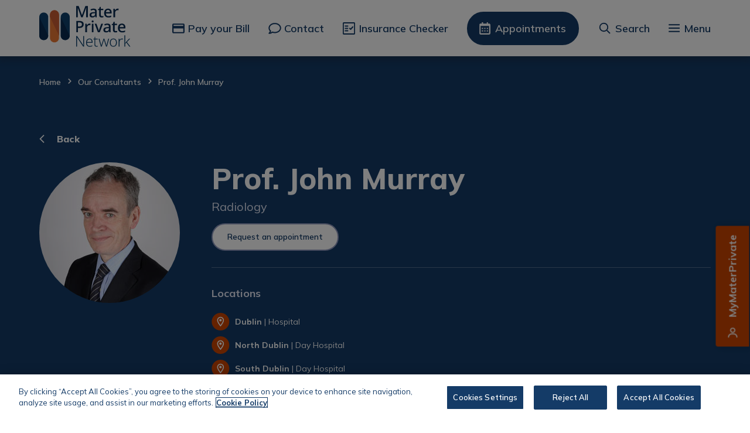

--- FILE ---
content_type: text/html; charset=utf-8
request_url: https://www.materprivate.ie/our-consultants/info/prof.-john-murray
body_size: 25071
content:
 <!DOCTYPE html> <html lang="en"> <head> <script>
        delete_cookie();

        var now = new Date();
        now.setTime(now.getTime() + 1 * 3600 * 1000 * 24 * 365);
        var domainName = location.hostname.replace("www.", "");
        function delete_cookie() {
            if (!getCookie('cleared-onetrust-cookies')) {
                document.cookie = "OptanonAlertBoxClosed" + "=" + "; path=/" + "; domain=." + domainName + ';expires=Thu, 01 Jan 1970 00:00:01 GMT';
                document.cookie = "OptanonConsent" + "=" + "; path=/" + "; domain=." + domainName + ';expires=Thu, 01 Jan 1970 00:00:01 GMT';
            }
            document.cookie = "cleared-onetrust-cookies" + "=" + "; path=/" + "; domain=." + domainName + "; expires=" + now;
        }


        function getCookie(cookieName) {
            var value = '; ' + document.cookie;
            var parts = value.split('; ' + cookieName + '=');
            if (parts.length == 2) {
                return true;
            }
        }
    </script> <meta charset="utf-8" /> <meta http-equiv="X-UA-Compatible" content="IE=Edge"> <script>
        var contentAttr = "";
        if ((/iPad|iPod/.test(navigator.platform) || (navigator.platform === 'MacIntel' && navigator.maxTouchPoints > 1))) {
            //Add new meta tag in head
            contentAttr = "viewport-fit=cover";
        } else {
            //Add old meta tag which we already have
            contentAttr = "width=device-width, initial-scale=1";
        }
        var link = document.createElement('meta');
        link.setAttribute('name', 'viewport');
        link.content = contentAttr;
        document.getElementsByTagName('head')[0].appendChild(link);
    </script> <title>
	Prof. John Murray
</title> <script type="text/javascript">
        var OABCcookieName = "OptanonAlertBoxClosed";
        function OptanonWrapper() {
            console.log("Optanon Wrapper called")
            //Start - Manage Sitefinity Tracking
            //var targetingEnabled = optanonCategoryEnabled("OptanonConsent", "C0004");
            //if (typeof (TrackingConsentManager) == "function") {
            //    if (targetingEnabled) {
            //        if (TrackingConsentManager && TrackingConsentManager.canTrackCurrentUser() === false) {
            //            window.TrackingConsentManager.updateUserConsent(true);
            //        }
            //    }
            //    else {
            //        if (TrackingConsentManager && TrackingConsentManager.canTrackCurrentUser() === true) {
            //            window.TrackingConsentManager.updateUserConsent(false);
            //        }
            //    }
            //    //End - Manage Sitefinity Tracking
            //}

            //Start - Change Optanon Cookie Expiry
            var bannerAcceptButton = document.getElementById("onetrust-accept-btn-handler");
            var pcAllowAllButton = document.getElementById("accept-recommended-btn-handler");
            var pcSaveButton = document.getElementsByClassName("save-preference-btn-handler")[0];
            var OABCcookie = getCookie(OABCcookieName);

            //Allowed all via Banner
            if (!OABCcookie && bannerAcceptButton) {
                bannerAcceptButton.addEventListener('click', function () {
                    setTimeout(updateOTExpiration, 1000);
                    setTimeout(CookieSettingsUpdated, 1000);
                });
            }

            //Allowed all via Preference Center
            if (pcAllowAllButton) {
                pcAllowAllButton.addEventListener('click', function () {
                    setTimeout(updateOTExpiration, 1000);
                    setTimeout(CookieSettingsUpdated, 1000);
                });
            }

            //Set custom settings via Preference Center
            if (pcSaveButton) {
                pcSaveButton.addEventListener('click', function () {
                    setTimeout(updateOTExpiration, 1000);
                    setTimeout(CookieSettingsUpdated, 1000);
                });
            }
            //End - Change Optanon Cookie Expiry
            if (typeof (cookie_banner_closed) == "function") {
                cookie_banner_closed();
            }
        }

        function optanonCategoryEnabled(name, cat) {
            var value = "; " + document.cookie;
            var parts = value.split("; " + name + "=");
            if (parts.length == 2) {
                var cookieValue = parts.pop().split(";").shift();
                var cookieDetails = cookieValue.split('&');
                for (i = 0; i < cookieDetails.length; i++) {
                    var details = cookieDetails[i].split("=");
                    if (details[0] == "groups") {
                        var categories = decodeURIComponent(details[1]).split(",");
                        for (c = 0; c < categories.length; c++) {
                            var category = categories[c].split(":");
                            if (category[0] == cat && category[1] == "1") {
                                return true
                            }
                        }
                    }
                }
            }
            return false;
        }

        function getCookie(name) {
            var value = "; " + document.cookie;
            var parts = value.split("; " + name + "=");
            if (parts.length == 2)
                return parts.pop().split(";").shift();
        }

        function updateOTExpiration() {
            //var domain = "neptune.arekibo.com"
            var date = new Date();
            //set to 6 months
            date.setTime(date.getTime() + (180 * 24 * 60 * 60 * 1000));
            var expires = "; expires=" + date.toGMTString();

            // uncomment the domain portion of this for Production CDN scripts
            var OABCcookie = getCookie(OABCcookieName);
            document.cookie = OABCcookieName + "=" + OABCcookie + expires + ";path=/; Samesite=Lax;" //domain=" + domain + ";";
        }

        function CookieSettingsUpdated() {
            console.log("cookie settings updated");
            toggleIframes();
        }
    </script> <!-- Google Tag Manager --> <script>
        (function(w,d,s,l,i){w[l]=w[l]||[];w[l].push({'gtm.start':
        new Date().getTime(),event:'gtm.js'});var f=d.getElementsByTagName(s)[0],
        j=d.createElement(s),dl=l!='dataLayer'?'&l='+l:'';j.async=true;j.src=
        'https://www.googletagmanager.com/gtm.js?id='+i+dl;f.parentNode.insertBefore(j,f);
        })(window,document,'script','dataLayer','GTM-5Q45RVK');
        </script> <!-- End Google Tag Manager --> <link href="/ResourcePackages/MaterPrivate/Theme/css/gulp_default.min.css?v=1767932762935&amp;package=MaterPrivate" rel="stylesheet" type="text/css" /> <link rel="apple-touch-icon" sizes="60x60" href="/favicon/apple-touch-icon.png"> <link rel="icon" type="image/png" sizes="32x32" href="/favicon/favicon-32x32.png"> <link rel="icon" type="image/png" sizes="16x16" href="/favicon/favicon-16x16.png"> <link rel="manifest" href="/favicon/site.webmanifest"> <link rel="mask-icon" href="/favicon/safari-pinned-tab.svg" color="#5bbad5"> <link rel="shortcut icon" href="/favicon/favicon.ico"> <meta name="msapplication-TileColor" content="#da532c"> <meta name="msapplication-config" content="/favicon/browserconfig.xml"> <meta name="theme-color" content="#ffffff"> <script>
        var $buoop = {
            vs: { i: 11, f: -4, o: -4, s: 8, c: -4 }, api: 4,
            text: '<span>You are using an <strong>outdated</strong> browser. Please <a href="http://browsehappy.com/">upgrade your browser</a> to improve your experience.</span>'
        };
        function $buo_f() {
            var e = document.createElement("script");
            e.src = "//browser-update.org/update.min.js";
            document.body.appendChild(e);
        };
        try { document.addEventListener("DOMContentLoaded", $buo_f, false) }
        catch (e) { window.attachEvent("onload", $buo_f) }
    </script> <script>
        /*!
* enquire.js v2.1.6 - Awesome Media Queries in JavaScript
* Copyright (c) 2017 Nick Williams - http://wicky.nillia.ms/enquire.js
* License: MIT */
        !function (a) { if ("object" == typeof exports && "undefined" != typeof module) module.exports = a(); else if ("function" == typeof define && define.amd) define([], a); else { var b; b = "undefined" != typeof window ? window : "undefined" != typeof global ? global : "undefined" != typeof self ? self : this, b.enquire = a() } }(function () { return function a(b, c, d) { function e(g, h) { if (!c[g]) { if (!b[g]) { var i = "function" == typeof require && require; if (!h && i) return i(g, !0); if (f) return f(g, !0); var j = new Error("Cannot find module '" + g + "'"); throw j.code = "MODULE_NOT_FOUND", j } var k = c[g] = { exports: {} }; b[g][0].call(k.exports, function (a) { var c = b[g][1][a]; return e(c ? c : a) }, k, k.exports, a, b, c, d) } return c[g].exports } for (var f = "function" == typeof require && require, g = 0; g < d.length; g++)e(d[g]); return e }({ 1: [function (a, b, c) { function d(a, b) { this.query = a, this.isUnconditional = b, this.handlers = [], this.mql = window.matchMedia(a); var c = this; this.listener = function (a) { c.mql = a.currentTarget || a, c.assess() }, this.mql.addListener(this.listener) } var e = a(3), f = a(4).each; d.prototype = { constuctor: d, addHandler: function (a) { var b = new e(a); this.handlers.push(b), this.matches() && b.on() }, removeHandler: function (a) { var b = this.handlers; f(b, function (c, d) { if (c.equals(a)) return c.destroy(), !b.splice(d, 1) }) }, matches: function () { return this.mql.matches || this.isUnconditional }, clear: function () { f(this.handlers, function (a) { a.destroy() }), this.mql.removeListener(this.listener), this.handlers.length = 0 }, assess: function () { var a = this.matches() ? "on" : "off"; f(this.handlers, function (b) { b[a]() }) } }, b.exports = d }, { 3: 3, 4: 4 }], 2: [function (a, b, c) { function d() { if (!window.matchMedia) throw new Error("matchMedia not present, legacy browsers require a polyfill"); this.queries = {}, this.browserIsIncapable = !window.matchMedia("only all").matches } var e = a(1), f = a(4), g = f.each, h = f.isFunction, i = f.isArray; d.prototype = { constructor: d, register: function (a, b, c) { var d = this.queries, f = c && this.browserIsIncapable; return d[a] || (d[a] = new e(a, f)), h(b) && (b = { match: b }), i(b) || (b = [b]), g(b, function (b) { h(b) && (b = { match: b }), d[a].addHandler(b) }), this }, unregister: function (a, b) { var c = this.queries[a]; return c && (b ? c.removeHandler(b) : (c.clear(), delete this.queries[a])), this } }, b.exports = d }, { 1: 1, 4: 4 }], 3: [function (a, b, c) { function d(a) { this.options = a, !a.deferSetup && this.setup() } d.prototype = { constructor: d, setup: function () { this.options.setup && this.options.setup(), this.initialised = !0 }, on: function () { !this.initialised && this.setup(), this.options.match && this.options.match() }, off: function () { this.options.unmatch && this.options.unmatch() }, destroy: function () { this.options.destroy ? this.options.destroy() : this.off() }, equals: function (a) { return this.options === a || this.options.match === a } }, b.exports = d }, {}], 4: [function (a, b, c) { function d(a, b) { var c = 0, d = a.length; for (c; c < d && b(a[c], c) !== !1; c++); } function e(a) { return "[object Array]" === Object.prototype.toString.apply(a) } function f(a) { return "function" == typeof a } b.exports = { isFunction: f, isArray: e, each: d } }, {}], 5: [function (a, b, c) { var d = a(2); b.exports = new d }, { 2: 2 }] }, {}, [5])(5) });
    </script> <script>
        /*! lazysizes - v5.3.2 */
        !function (e) { var t = function (u, D, f) { "use strict"; var k, H; if (function () { var e; var t = { lazyClass: "lazyload", loadedClass: "lazyloaded", loadingClass: "lazyloading", preloadClass: "lazypreload", errorClass: "lazyerror", autosizesClass: "lazyautosizes", fastLoadedClass: "ls-is-cached", iframeLoadMode: 0, srcAttr: "data-src", srcsetAttr: "data-srcset", sizesAttr: "data-sizes", minSize: 40, customMedia: {}, init: true, expFactor: 1.5, hFac: .8, loadMode: 2, loadHidden: true, ricTimeout: 0, throttleDelay: 125 }; H = u.lazySizesConfig || u.lazysizesConfig || {}; for (e in t) { if (!(e in H)) { H[e] = t[e] } } }(), !D || !D.getElementsByClassName) { return { init: function () { }, cfg: H, noSupport: true } } var O = D.documentElement, i = u.HTMLPictureElement, P = "addEventListener", $ = "getAttribute", q = u[P].bind(u), I = u.setTimeout, U = u.requestAnimationFrame || I, o = u.requestIdleCallback, j = /^picture$/i, r = ["load", "error", "lazyincluded", "_lazyloaded"], a = {}, G = Array.prototype.forEach, J = function (e, t) { if (!a[t]) { a[t] = new RegExp("(\\s|^)" + t + "(\\s|$)") } return a[t].test(e[$]("class") || "") && a[t] }, K = function (e, t) { if (!J(e, t)) { e.setAttribute("class", (e[$]("class") || "").trim() + " " + t) } }, Q = function (e, t) { var a; if (a = J(e, t)) { e.setAttribute("class", (e[$]("class") || "").replace(a, " ")) } }, V = function (t, a, e) { var i = e ? P : "removeEventListener"; if (e) { V(t, a) } r.forEach(function (e) { t[i](e, a) }) }, X = function (e, t, a, i, r) { var n = D.createEvent("Event"); if (!a) { a = {} } a.instance = k; n.initEvent(t, !i, !r); n.detail = a; e.dispatchEvent(n); return n }, Y = function (e, t) { var a; if (!i && (a = u.picturefill || H.pf)) { if (t && t.src && !e[$]("srcset")) { e.setAttribute("srcset", t.src) } a({ reevaluate: true, elements: [e] }) } else if (t && t.src) { e.src = t.src } }, Z = function (e, t) { return (getComputedStyle(e, null) || {})[t] }, s = function (e, t, a) { a = a || e.offsetWidth; while (a < H.minSize && t && !e._lazysizesWidth) { a = t.offsetWidth; t = t.parentNode } return a }, ee = function () { var a, i; var t = []; var r = []; var n = t; var s = function () { var e = n; n = t.length ? r : t; a = true; i = false; while (e.length) { e.shift()() } a = false }; var e = function (e, t) { if (a && !t) { e.apply(this, arguments) } else { n.push(e); if (!i) { i = true; (D.hidden ? I : U)(s) } } }; e._lsFlush = s; return e }(), te = function (a, e) { return e ? function () { ee(a) } : function () { var e = this; var t = arguments; ee(function () { a.apply(e, t) }) } }, ae = function (e) { var a; var i = 0; var r = H.throttleDelay; var n = H.ricTimeout; var t = function () { a = false; i = f.now(); e() }; var s = o && n > 49 ? function () { o(t, { timeout: n }); if (n !== H.ricTimeout) { n = H.ricTimeout } } : te(function () { I(t) }, true); return function (e) { var t; if (e = e === true) { n = 33 } if (a) { return } a = true; t = r - (f.now() - i); if (t < 0) { t = 0 } if (e || t < 9) { s() } else { I(s, t) } } }, ie = function (e) { var t, a; var i = 99; var r = function () { t = null; e() }; var n = function () { var e = f.now() - a; if (e < i) { I(n, i - e) } else { (o || r)(r) } }; return function () { a = f.now(); if (!t) { t = I(n, i) } } }, e = function () { var v, m, c, h, e; var y, z, g, p, C, b, A; var n = /^img$/i; var d = /^iframe$/i; var E = "onscroll" in u && !/(gle|ing)bot/.test(navigator.userAgent); var _ = 0; var w = 0; var M = 0; var N = -1; var L = function (e) { M--; if (!e || M < 0 || !e.target) { M = 0 } }; var x = function (e) { if (A == null) { A = Z(D.body, "visibility") == "hidden" } return A || !(Z(e.parentNode, "visibility") == "hidden" && Z(e, "visibility") == "hidden") }; var W = function (e, t) { var a; var i = e; var r = x(e); g -= t; b += t; p -= t; C += t; while (r && (i = i.offsetParent) && i != D.body && i != O) { r = (Z(i, "opacity") || 1) > 0; if (r && Z(i, "overflow") != "visible") { a = i.getBoundingClientRect(); r = C > a.left && p < a.right && b > a.top - 1 && g < a.bottom + 1 } } return r }; var t = function () { var e, t, a, i, r, n, s, o, l, u, f, c; var d = k.elements; if ((h = H.loadMode) && M < 8 && (e = d.length)) { t = 0; N++; for (; t < e; t++) { if (!d[t] || d[t]._lazyRace) { continue } if (!E || k.prematureUnveil && k.prematureUnveil(d[t])) { R(d[t]); continue } if (!(o = d[t][$]("data-expand")) || !(n = o * 1)) { n = w } if (!u) { u = !H.expand || H.expand < 1 ? O.clientHeight > 500 && O.clientWidth > 500 ? 500 : 370 : H.expand; k._defEx = u; f = u * H.expFactor; c = H.hFac; A = null; if (w < f && M < 1 && N > 2 && h > 2 && !D.hidden) { w = f; N = 0 } else if (h > 1 && N > 1 && M < 6) { w = u } else { w = _ } } if (l !== n) { y = innerWidth + n * c; z = innerHeight + n; s = n * -1; l = n } a = d[t].getBoundingClientRect(); if ((b = a.bottom) >= s && (g = a.top) <= z && (C = a.right) >= s * c && (p = a.left) <= y && (b || C || p || g) && (H.loadHidden || x(d[t])) && (m && M < 3 && !o && (h < 3 || N < 4) || W(d[t], n))) { R(d[t]); r = true; if (M > 9) { break } } else if (!r && m && !i && M < 4 && N < 4 && h > 2 && (v[0] || H.preloadAfterLoad) && (v[0] || !o && (b || C || p || g || d[t][$](H.sizesAttr) != "auto"))) { i = v[0] || d[t] } } if (i && !r) { R(i) } } }; var a = ae(t); var S = function (e) { var t = e.target; if (t._lazyCache) { delete t._lazyCache; return } L(e); K(t, H.loadedClass); Q(t, H.loadingClass); V(t, B); X(t, "lazyloaded") }; var i = te(S); var B = function (e) { i({ target: e.target }) }; var T = function (e, t) { var a = e.getAttribute("data-load-mode") || H.iframeLoadMode; if (a == 0) { e.contentWindow.location.replace(t) } else if (a == 1) { e.src = t } }; var F = function (e) { var t; var a = e[$](H.srcsetAttr); if (t = H.customMedia[e[$]("data-media") || e[$]("media")]) { e.setAttribute("media", t) } if (a) { e.setAttribute("srcset", a) } }; var s = te(function (t, e, a, i, r) { var n, s, o, l, u, f; if (!(u = X(t, "lazybeforeunveil", e)).defaultPrevented) { if (i) { if (a) { K(t, H.autosizesClass) } else { t.setAttribute("sizes", i) } } s = t[$](H.srcsetAttr); n = t[$](H.srcAttr); if (r) { o = t.parentNode; l = o && j.test(o.nodeName || "") } f = e.firesLoad || "src" in t && (s || n || l); u = { target: t }; K(t, H.loadingClass); if (f) { clearTimeout(c); c = I(L, 2500); V(t, B, true) } if (l) { G.call(o.getElementsByTagName("source"), F) } if (s) { t.setAttribute("srcset", s) } else if (n && !l) { if (d.test(t.nodeName)) { T(t, n) } else { t.src = n } } if (r && (s || l)) { Y(t, { src: n }) } } if (t._lazyRace) { delete t._lazyRace } Q(t, H.lazyClass); ee(function () { var e = t.complete && t.naturalWidth > 1; if (!f || e) { if (e) { K(t, H.fastLoadedClass) } S(u); t._lazyCache = true; I(function () { if ("_lazyCache" in t) { delete t._lazyCache } }, 9) } if (t.loading == "lazy") { M-- } }, true) }); var R = function (e) { if (e._lazyRace) { return } var t; var a = n.test(e.nodeName); var i = a && (e[$](H.sizesAttr) || e[$]("sizes")); var r = i == "auto"; if ((r || !m) && a && (e[$]("src") || e.srcset) && !e.complete && !J(e, H.errorClass) && J(e, H.lazyClass)) { return } t = X(e, "lazyunveilread").detail; if (r) { re.updateElem(e, true, e.offsetWidth) } e._lazyRace = true; M++; s(e, t, r, i, a) }; var r = ie(function () { H.loadMode = 3; a() }); var o = function () { if (H.loadMode == 3) { H.loadMode = 2 } r() }; var l = function () { if (m) { return } if (f.now() - e < 999) { I(l, 999); return } m = true; H.loadMode = 3; a(); q("scroll", o, true) }; return { _: function () { e = f.now(); k.elements = D.getElementsByClassName(H.lazyClass); v = D.getElementsByClassName(H.lazyClass + " " + H.preloadClass); q("scroll", a, true); q("resize", a, true); q("pageshow", function (e) { if (e.persisted) { var t = D.querySelectorAll("." + H.loadingClass); if (t.length && t.forEach) { U(function () { t.forEach(function (e) { if (e.complete) { R(e) } }) }) } } }); if (u.MutationObserver) { new MutationObserver(a).observe(O, { childList: true, subtree: true, attributes: true }) } else { O[P]("DOMNodeInserted", a, true); O[P]("DOMAttrModified", a, true); setInterval(a, 999) } q("hashchange", a, true);["focus", "mouseover", "click", "load", "transitionend", "animationend"].forEach(function (e) { D[P](e, a, true) }); if (/d$|^c/.test(D.readyState)) { l() } else { q("load", l); D[P]("DOMContentLoaded", a); I(l, 2e4) } if (k.elements.length) { t(); ee._lsFlush() } else { a() } }, checkElems: a, unveil: R, _aLSL: o } }(), re = function () { var a; var n = te(function (e, t, a, i) { var r, n, s; e._lazysizesWidth = i; i += "px"; e.setAttribute("sizes", i); if (j.test(t.nodeName || "")) { r = t.getElementsByTagName("source"); for (n = 0, s = r.length; n < s; n++) { r[n].setAttribute("sizes", i) } } if (!a.detail.dataAttr) { Y(e, a.detail) } }); var i = function (e, t, a) { var i; var r = e.parentNode; if (r) { a = s(e, r, a); i = X(e, "lazybeforesizes", { width: a, dataAttr: !!t }); if (!i.defaultPrevented) { a = i.detail.width; if (a && a !== e._lazysizesWidth) { n(e, r, i, a) } } } }; var e = function () { var e; var t = a.length; if (t) { e = 0; for (; e < t; e++) { i(a[e]) } } }; var t = ie(e); return { _: function () { a = D.getElementsByClassName(H.autosizesClass); q("resize", t) }, checkElems: t, updateElem: i } }(), t = function () { if (!t.i && D.getElementsByClassName) { t.i = true; re._(); e._() } }; return I(function () { H.init && t() }), k = { cfg: H, autoSizer: re, loader: e, init: t, uP: Y, aC: K, rC: Q, hC: J, fire: X, gW: s, rAF: ee } }(e, e.document, Date); e.lazySizes = t, "object" == typeof module && module.exports && (module.exports = t) }("undefined" != typeof window ? window : {});
    </script> <meta property="og:title" content="Prof. John Murray" /><meta property="og:type" content="website" /><meta property="og:url" content="https://www.materprivate.ie/our-consultants/info/prof.-john-murray" /><meta property="og:site_name" content="Mater Private" /><meta name="Generator" content="Sitefinity 15.3.8522.0 DX" /><link rel="canonical" href="https://www.materprivate.ie/our-consultants/info/prof.-john-murray" /><script type="application/json" id="sf-insight-metadata">
	{"contentMetadata":"{\"Id\":\"f2bf20f7-c031-4bec-b649-93851d49f638\",\"ContentType\":\"Consultant\",\"Title\":\"Prof. John Murray\",\"CanonicalTitle\":\"Prof. John Murray\",\"CanonicalUrl\":\"https://www.materprivate.ie/our-consultants/info/prof.-john-murray\",\"DefaultLanguage\":\"en\",\"CreatedOn\":\"2021-10-14T15:52:06.78Z\",\"ModifiedOn\":\"2021-12-10T11:14:03.29Z\",\"SiteId\":\"8caf389c-fea8-458e-a55e-35ee81948ace\",\"SiteName\":\"Mater Private\",\"ModuleName\":\"Consultants\",\"SFDataProviderName\":\"OpenAccessProvider\",\"PageId\":\"d9277d52-1b45-4c8b-a9fa-858bdcc2789d\",\"PageTitle\":\"Info\",\"PageCanonicalTitle\":\"Info\",\"PageCanonicalUrl\":\"https://www.materprivate.ie/our-consultants/info\"}","videosMetadata":"[]"}
</script><script type="application/json" id="sf-insight-settings">
	{"apiServerUrl":"https://nl-api.insight.sitefinity.com","apiKey":"c4f7f1a0-932e-aee8-a49d-e07dcfb74d75","applicationName":"Website","trackingCookieDomain":"","keepDecTrackingCookieOnTrackingConsentRejection":false,"slidingExpirationForTrackingCookie":false,"maxAgeForTrackingCookieInDays":365,"trackYouTubeVideos":true,"crossDomainTrackingEntries":["www.materprivate.ie"],"strategy":"Persist|False","docsHrefTestExpressions":[".*\\/docs\\/.+\\.{1}.+((\\?|\\\u0026)sfvrsn=.+){1}$",".+((\\?|\\\u0026)sf_dm_key=.+){1}$"],"sessionLengthInMinutes":30,"trackVimeoVideos":true,"useSecureCookies":true}
</script><script type="text/javascript" src="/WebResource.axd?d=[base64]&amp;t=638834632720000000">

</script><script src="https://cdn.insight.sitefinity.com/sdk/sitefinity-insight-client.min.3.1.44.js" crossorigin="" async="async">

</script><meta property="twitter:card" content="summary_large_image" /><meta property="twitter:title" content="Prof. John Murray" /><meta property="twitter:image" content="https://www.materprivate.ie/ResourcePackages/MaterPrivate/assets/dist/css/imgs/twitter-placeholder.png" /><meta property="og:image" content="https://www.materprivate.ie/ResourcePackages/MaterPrivate/assets/dist/css/imgs/twitter-placeholder.png" /><meta property="twitter:url" content="https://www.materprivate.ie/our-consultants/info/prof.-john-murray" /></head> <body> <!-- Google Tag Manager (noscript) --> <noscript> <iframe data-src="https://www.googletagmanager.com/ns.html?id=GTM-5Q45RVK" class="optanon-category-C0002" height="0" width="0" style="display:none;visibility:hidden"></iframe> </noscript> <!-- End Google Tag Manager (noscript) -->  <a href="#wrapper" style="font-size:0;visibility:hidden;width: 0;height: 0;overflow: hidden;position: absolute;top: 0;left: 0;">Empty Link</a> <a href="#main-content" class="sr-only skip-content">Skip to Content</a> <div id="wrapper"> 


<div class="insurance-checker-wrapper" role="alert">
    <a class="checker-icon-btn" href="https://cover.materprivate.ie/">Check your Cover</a>
    <a class="checker-icon-btn mymater" href="/mymaterprivate">MyMaterPrivate</a>
    <div class="content-div">
        <a href="#" class="cross-btn"><span class="sr-only">Close MyMaterPrivate pop-up</span></a>
        <span class="title">MyMaterPrivate</span>
        <p>Stay connected with MyMaterPrivate app. Get instant, 24/7 access to your key health information on the go.</p>
        <a class="cta-link" href="/mymaterprivate" aria-label="to MyMaterPrivate">Download the app now</a>
    </div>
</div><header id="Contentplaceholder1_T6194FAE9001_Col00" class="sf_colsIn" data-sf-element="Header" data-placeholder-label="Header"><div id="Contentplaceholder1_T6194FAE9002_Col00" class="sf_colsIn" data-sf-element="Container" data-placeholder-label="NonSearchableContainer">


<div class="header-wrapper">
    <div class="container">
        <div class="row">
            <div class="col-sm-2 col-5 logo-column">
                <a href="/"><img class="lazyload" alt="Mater Private logo" src="[data-uri]" data-src="/ResourcePackages/MaterPrivate/Theme/css/imgs/mater-logo.svg" /></a>
            </div>
            <nav class="col-sm-10 col-7 menu-column">
                <ul class="main-menu">
                            <li><a href="/pay-your-bill" class="">Pay your Bill</a></li>
                            <li><a href="/contact" class="">Contact</a></li>
                            <li><a href="/mymaterprivate" class="">MyMaterPrivate</a></li>
                            <li><a href="/insurance-checker" class="">Insurance Checker</a></li>
                            <li><a href="/request-an-appointment" class="">Appointments</a></li>
                                            <li>
                            <a class="search-icon no-icon" data-toggle="collapse" href="#searchBox" role="button" aria-expanded="false" aria-controls="searchBox">
                                Search
                            </a>
                        </li>
                    <li><a href="#mainMenu" class="menu no-icon" data-toggle="collapse" role="button" aria-expanded="false" aria-label="main menu" aria-controls="mainMenu">Menu</a></li>
                </ul>
            </nav>
        </div>
    </div>
</div>

<div class="menu-detail collapse" id="mainMenu">
    <div class="container inner-wrapper" id="menuContainer">
        <div class="row">
            <div class="col-sm-4 left-column">
                <ul class="nav" id="menuGroup1" role="tablist">
    <li class="nav-item">
            <a class="nav-link " href="/our-consultants">Our Consultants</a>
    </li>
    <li class="nav-item">
            <a class="nav-link " href="#tab-1" id="tab-link-1" data-toggle="tab" role="tab" aria-selected="false">
                Our Services
            </a>
    </li>
    <li class="nav-item">
            <a class="nav-link " href="#tab-2" id="tab-link-2" data-toggle="tab" role="tab" aria-selected="false">
                Our Locations
            </a>
    </li>
    <li class="nav-item">
            <a class="nav-link " href="#tab-3" id="tab-link-3" data-toggle="tab" role="tab" aria-selected="false">
                For Patients &amp; Visitors
            </a>
    </li>
    <li class="nav-item">
            <a class="nav-link " href="#tab-4" id="tab-link-4" data-toggle="tab" role="tab" aria-selected="false">
                For GPs/Healthcare Professionals
            </a>
    </li>
    <li class="nav-item">
            <a class="nav-link " href="#tab-5" id="tab-link-5" data-toggle="tab" role="tab" aria-selected="false">
                Health Information
            </a>
    </li>
</ul><ul class="nav" id="menuGroup2" role="tablist">    <li class="nav-item">
            <a class="nav-link " href="#tab-6" id="tab-link-6" data-toggle="tab" role="tab" aria-selected="false">
                About Us
            </a>
    </li>
    <li class="nav-item">
            <a class="nav-link " href="#tab-7" id="tab-link-7" data-toggle="tab" role="tab" aria-selected="false">
                Careers
            </a>
    </li>
    <li class="nav-item">
            <a class="nav-link " href="#tab-8" id="tab-link-8" data-toggle="tab" role="tab" aria-selected="false">
                Research
            </a>
    </li>
    <li class="nav-item">
            <a class="nav-link " href="#tab-9" id="tab-link-9" data-toggle="tab" role="tab" aria-selected="false">
                News &amp; Events
            </a>
    </li>
    <li class="nav-item">
            <a class="nav-link " href="/patient-feedback">Patient Feedback</a>
    </li>
                </ul>
            </div>
            <div class="col-sm-8 right-column">
                <div class="row d-flex d-sm-none">
                    <div class="col-12 back-link-wrapper">
                        <a id="backButton" class="back-button">Back</a>
                        <span id="secondTitle" class="menu-label"></span>
                    </div>
                </div>
                <!-- Tab panes -->
                <div class="tab-content" id="menuTabContent">
        <div class="tab-pane" id="tab-1" role="tabpanel" aria-labelledby="tab-link-1">
            <div class="row">
                <div class="col-sm-8">
                    <ul class="menu-links-list">
                        <li><a href="/our-services">Overview</a></li>
            <li >
                <a href="/anaesthesiology">Anaesthesiology</a>
            </li>
            <li >
                <a href="/our-services/bariatric-surgery">Bariatric Surgery</a>
            </li>
            <li >
                <a href="/our-services/cancer-care">Cancer Care&#160;</a>
            </li>
            <li >
                <a href="/our-services/dermatology">Dermatology</a>
            </li>
            <li >
                <a href="/our-services/diabetes-endocrinology">Diabetes &amp; Endocrinology</a>
            </li>
            <li >
                <a href="/our-services/diagnostic-imaging-and-tests">Diagnostic Imaging &amp; Tests</a>
            </li>
            <li >
                <a href="/our-services/digestive-diseases">Digestive Diseases (Gastroenterology)</a>
            </li>
            <li >
                <a href="/our-services/ear-nose-and-throat-(ent)">Ear, Nose and Throat (ENT)&#160;</a>
            </li>
            <li >
                <a href="/our-services/emergency-care">Emergency Care</a>
            </li>
            <li >
                <a href="/our-services/eye-care">Eye Care</a>
            </li>
            <li >
                <a href="/our-services/general-surgery">General Surgery</a>
            </li>
            <li >
                <a href="/our-services/geriatric-medicine">Geriatric Medicine</a>
            </li>
            <li >
                <a href="/our-services/haematology">Haematology</a>
            </li>
            <li >
                <a href="/our-services/health-screenings">Health Screenings</a>
            </li>
            <li >
                <a href="/our-services/heart-vascular">Heart &amp; Vascular</a>
            </li>
            <li >
                <a href="/our-services/intensive-care-unit-(icu)">Intensive Care Unit (ICU)</a>
            </li>
            <li >
                <a href="/our-services/lung-care">Lung Care (Respiratory Medicine)</a>
            </li>
            <li >
                <a href="/our-services/neurology">Neurology</a>
            </li>
            <li >
                <a href="/our-services/orthopaedics">Orthopaedics</a>
            </li>
            <li >
                <a href="/our-services/paediatrics">Paediatrics</a>
            </li>
            <li >
                <a href="/our-services/pain-management">Pain Management</a>
            </li>
            <li >
                <a href="/our-services/patient-support">Patient Support</a>
            </li>
            <li >
                <a href="/our-services/physiotherapy">Physiotherapy</a>
            </li>
            <li >
                <a href="/our-services/plastic-reconstructive-aesthetic-surgery">Plastic, Reconstructive and Aesthetic Surgery</a>
            </li>
            <li >
                <a href="/our-services/rapid-access-clinics">Rapid Access Clinics</a>
            </li>
            <li >
                <a href="/our-services/orthopaedics/rheumatology">Rheumatology</a>
            </li>
            <li >
                <a href="/our-services/robotic-surgery">Robotic Surgery</a>
            </li>
            <li >
                <a href="/our-services/sleep-disorders-clinic">Sleep Disorders Clinic</a>
            </li>
            <li >
                <a href="/our-services/spinal-care">Spine Care&#160;</a>
            </li>
            <li >
                <a href="/our-services/urology">Urology</a>
            </li>
            <li >
                <a href="/vascular-surgery">Vascular Surgery</a>
            </li>
            <li >
                <a href="/our-services/womens-health">Women&#39;s Health</a>
            </li>
                    </ul>
                </div>
                <div class="col-sm-4 d-sm-flex d-none">
    <div class="menu-spotlight">
        <img class="card-img-top lazyload lazyload" src="[data-uri]" data-src="https://www.materprivate.ie/images/default-source/cards/health-information.jpg?sfvrsn=d8fe5009_1" alt="mega menu image">
        <div class="spot-content">
            <span class="title" id="6325ba05-b73a-4bb0-b034-3b18ba7d8d50">Health Information</span>
            <p>Our Health Information section provides materials to help you to better understand your health condition.</p>
            <a href="/health-information" class="cta-link" aria-describedby="6325ba05-b73a-4bb0-b034-3b18ba7d8d50">Learn more</a>
        </div>
    </div>
                </div>
            </div>
        </div>
        <div class="tab-pane" id="tab-2" role="tabpanel" aria-labelledby="tab-link-2">
            <div class="row">
                <div class="col-sm-8">
                    <ul class="menu-links-list">
                        <li><a href="/locations">Overview</a></li>
            <li >
                <a href="/locations/dublin-hospital">Dublin Hospital</a>
            </li>
            <li >
                <a href="/locations/cork-hospital">Cork Hospital</a>
            </li>
            <li >
                <a href="/locations/north-dublin-day-hospital">North Dublin Day Hospital</a>
            </li>
            <li >
                <a href="/locations/south-dublin-day-hospital">South Dublin Day Hospital</a>
            </li>
            <li >
                <a href="/locations/limerick-spine-centre">Limerick Spine Centre&#160;</a>
            </li>
            <li >
                <a href="/locations/limerick-satellite-radiotherapy-centre">Limerick Satellite Radiotherapy Centre</a>
            </li>
            <li >
                <a href="/locations/liverpool-satellite-radiotherapy-centres">Liverpool Satellite Radiotherapy Centre</a>
            </li>
            <li >
                <a href="/locations/drogheda-outreach-clinic">Drogheda Outreach Clinic</a>
            </li>
            <li >
                <a href="/locations/mullingar-outreach-clinic">Mullingar Outreach Clinic</a>
            </li>
            <li >
                <a href="/locations/navan-outreach-clinic">Navan Outreach Clinic</a>
            </li>
                    </ul>
                </div>
                <div class="col-sm-4 d-sm-flex d-none">
    <div class="menu-spotlight">
        <img class="card-img-top lazyload lazyload" src="[data-uri]" data-src="https://www.materprivate.ie/images/default-source/cards/mega-menu/about-us_menu.jpg?sfvrsn=f52c603f_1" alt="mega menu image">
        <div class="spot-content">
            <span class="title" id="49b8c387-5cd9-44cf-81bb-a6693ede1522">About us</span>
            <p>Mater Private Network has built a strong reputation for medical innovation and the provision of high acuity care and is a national leader for heart and cancer specialties in particular.</p>
            <a href="/about-us" class="cta-link" aria-describedby="49b8c387-5cd9-44cf-81bb-a6693ede1522">Learn more</a>
        </div>
    </div>
                </div>
            </div>
        </div>
        <div class="tab-pane" id="tab-3" role="tabpanel" aria-labelledby="tab-link-3">
            <div class="row">
                <div class="col-sm-8">
                    <ul class="menu-links-list">
                        <li><a href="/for-patients-visitors">Overview</a></li>
            <li >
                <a href="/for-patients-visitors/your-appointment">Your Appointment</a>
            </li>
            <li >
                <a href="/for-patients-visitors/your-hospital-stay">Your Hospital Stay</a>
            </li>
            <li >
                <a href="/for-patients-visitors/your-rights-and-safety">Your Rights and Safety</a>
            </li>
            <li >
                <a href="/for-patients-visitors/visiting-guidelines">Visiting Guidelines</a>
            </li>
            <li >
                <a href="/for-patients-visitors/voice-of-the-patient">Voice of the patient</a>
            </li>
            <li >
                <a href="/for-patients-visitors/billing-insurance">Billing &amp; Insurance</a>
            </li>
            <li >
                <a href="/for-patients-visitors/Northern-Ireland-Waiting-List-Reimbursement-Scheme">Northern Ireland Waiting List Reimbursement Scheme</a>
            </li>
            <li >
                <a href="/for-patients-visitors/accessing-your-medical-records">Accessing your Medical Records</a>
            </li>
            <li >
                <a href="/for-patients-visitors/insurance-checker">Insurance Checker</a>
            </li>
            <li >
                <a href="/for-patients-visitors/daisy-awards-at-mater-private-network">DAISY Awards at Mater Private Network</a>
            </li>
                    </ul>
                </div>
                <div class="col-sm-4 d-sm-flex d-none">
    <div class="menu-spotlight">
        <img class="card-img-top lazyload lazyload" src="[data-uri]" data-src="https://www.materprivate.ie/images/default-source/spotlights/self-pay---megamenu.png?sfvrsn=41d80513_2" alt="mega menu image">
        <div class="spot-content">
            <span class="title" id="e9d5b500-ed59-42c9-abad-149116dcb061">Self-Pay</span>
            <p>If you do not have private health insurance and require a surgical procedure, you may like to learn more about the Self-Pay options available to you.</p>
            <a href="/for-patients-visitors/billing-insurance/self-pay" class="cta-link" aria-describedby="e9d5b500-ed59-42c9-abad-149116dcb061">Learn more</a>
        </div>
    </div>
                </div>
            </div>
        </div>
        <div class="tab-pane" id="tab-4" role="tabpanel" aria-labelledby="tab-link-4">
            <div class="row">
                <div class="col-sm-8">
                    <ul class="menu-links-list">
                        <li><a href="/for-healthcare-professionals">Overview</a></li>
            <li >
                <a href="/for-healthcare-professionals/how-to-refer">How to refer (for GPs)</a>
            </li>
            <li >
                <a href="/for-healthcare-professionals/limerick-referrals">Limerick referrals</a>
            </li>
            <li >
                <a href="/for-healthcare-professionals/gp-clinical-nurse-liaison">GP Clinical Nurse Liaison&#160;</a>
            </li>
            <li >
                <a href="/for-healthcare-professionals/our-territory-managers">Our Territory Managers&#160;</a>
            </li>
            <li >
                <a href="/for-healthcare-professionals/cardiac-imaging-referral-info">Cardiac Imaging Referral Info</a>
            </li>
            <li >
                <a href="/for-healthcare-professionals/webinar-recordings">Webinar Recordings</a>
            </li>
            <li >
                <a href="/for-healthcare-professionals/updates-from-leinster">Updates from Leinster</a>
            </li>
            <li >
                <a href="/for-healthcare-professionals/updates-from-munster">Updates from Munster</a>
            </li>
                    </ul>
                </div>
                <div class="col-sm-4 d-sm-flex d-none">
    <div class="menu-spotlight">
        <img class="card-img-top lazyload lazyload" src="[data-uri]" data-src="https://www.materprivate.ie/images/default-source/cards/mega-menu/all-events.jpg?sfvrsn=152538a0_3" alt="mega menu image">
        <div class="spot-content">
            <span class="title" id="28184bc4-0375-4fdd-988c-df368b585523">Educational Events</span>
            <p>We are committed to providing both online and in-person continuing medical education (CME) opportunities for healthcare professionals. </p>
            <a href="/news-events/events" class="cta-link" aria-describedby="28184bc4-0375-4fdd-988c-df368b585523">Learn more</a>
        </div>
    </div>
                </div>
            </div>
        </div>
        <div class="tab-pane" id="tab-5" role="tabpanel" aria-labelledby="tab-link-5">
            <div class="row">
                <div class="col-sm-8">
                    <ul class="menu-links-list">
                        <li><a href="/health-information">Overview</a></li>
            <li >
                <a href="/health-information/medical-conditions">Medical Conditions</a>
            </li>
            <li >
                <a href="/health-information/expert-interviews">Expert Interviews</a>
            </li>
            <li >
                <a href="/health-information/helpful-tips">Helpful Tips</a>
            </li>
                    </ul>
                </div>
                <div class="col-sm-4 d-sm-flex d-none">
    <div class="menu-spotlight">
        <img class="card-img-top lazyload lazyload" src="[data-uri]" data-src="https://www.materprivate.ie/images/default-source/cards/mega-menu/our-services_menu.jpg?sfvrsn=1c00ea16_1" alt="mega menu image">
        <div class="spot-content">
            <span class="title" id="298552f4-b27d-4d57-9221-00c0433f50ef">Our Services</span>
            <p>Browse the services available at Mater Private Network.</p>
            <a href="/our-services" class="cta-link" aria-describedby="298552f4-b27d-4d57-9221-00c0433f50ef">Find out more</a>
        </div>
    </div>
                </div>
            </div>
        </div>
        <div class="tab-pane" id="tab-6" role="tabpanel" aria-labelledby="tab-link-6">
            <div class="row">
                <div class="col-sm-8">
                    <ul class="menu-links-list">
                        <li><a href="/about-us">Overview</a></li>
            <li >
                <a href="/about-us/our-network">Our Network</a>
            </li>
            <li >
                <a href="/about-us/vision-mission-values">Vision, Mission &amp; Values</a>
            </li>
            <li >
                <a href="/about-us/management-team">Management Team</a>
            </li>
            <li >
                <a href="/about-us/quality-safety">Quality &amp; Safety</a>
            </li>
            <li >
                <a href="/about-us/accreditations">Accreditations</a>
            </li>
            <li >
                <a href="/about-us/evolution-and-innovation-at-mater-private-network">Evolution and Innovation at Mater Private Network</a>
            </li>
            <li >
                <a href="/about-us/annual-review">Annual Review</a>
            </li>
                    </ul>
                </div>
                <div class="col-sm-4 d-sm-flex d-none">
    <div class="menu-spotlight">
        <img class="card-img-top lazyload lazyload" src="[data-uri]" data-src="https://www.materprivate.ie/images/default-source/accreditations/annual-review-small.jpg?sfvrsn=116e4b9c_1" alt="mega menu image">
        <div class="spot-content">
            <span class="title" id="aa4f44bd-c04a-4ebb-b30f-7d9dfcf06a94">Annual Review 2024</span>
            <p>The 2024 Mater Private Network annual review highlights the level of specialist care we deliver, key developments and achievements.</p>
            <a href="/about-us/annual-review" class="cta-link" aria-describedby="aa4f44bd-c04a-4ebb-b30f-7d9dfcf06a94">Learn more</a>
        </div>
    </div>
                </div>
            </div>
        </div>
        <div class="tab-pane" id="tab-7" role="tabpanel" aria-labelledby="tab-link-7">
            <div class="row">
                <div class="col-sm-8">
                    <ul class="menu-links-list">
                        <li><a href="/careers">Overview</a></li>
            <li >
                <a href="/careers/current-vacancies">Current Vacancies</a>
            </li>
            <li >
                <a href="/careers/why-choose-us">Why Choose Us&#160;</a>
            </li>
            <li >
                <a href="/careers/working-with-mater-private-network">Working with Mater Private Network</a>
            </li>
            <li >
                <a href="/careers/graduate-nurse-programme">Graduate Nurse Programme</a>
            </li>
            <li >
                <a href="/careers/staff-testimonials">Staff Testimonials</a>
            </li>
                    </ul>
                </div>
                <div class="col-sm-4 d-sm-flex d-none">
    <div class="menu-spotlight">
        <img class="card-img-top lazyload lazyload" src="[data-uri]" data-src="https://www.materprivate.ie/images/default-source/cards/careers-vacancies.jpg?sfvrsn=6349cd5_5" alt="mega menu image">
        <div class="spot-content">
            <span class="title" id="19f14857-6e6a-4e33-8c86-2eeb3439230e">Current Vacancies</span>
            <p>As we continue to grow and expand, we are seeking talented and ambitious individuals to join our highly skilled team.</p>
            <a href="/careers/current-vacancies" class="cta-link" aria-describedby="19f14857-6e6a-4e33-8c86-2eeb3439230e">Learn more</a>
        </div>
    </div>
                </div>
            </div>
        </div>
        <div class="tab-pane" id="tab-8" role="tabpanel" aria-labelledby="tab-link-8">
            <div class="row">
                <div class="col-sm-8">
                    <ul class="menu-links-list">
                        <li><a href="/research">Overview</a></li>
            <li >
                <a href="/research/cancer-centre-research">Cancer Centre – Research&#160;</a>
            </li>
            <li >
                <a href="/research/cardiovascular-research-institute-dublin-(cvri)">Cardiovascular Research Institute Dublin (CVRI)</a>
            </li>
            <li >
                <a href="/research/eye-centre-research">Eye Centre - Research</a>
            </li>
                    </ul>
                </div>
                <div class="col-sm-4 d-sm-flex d-none">
                </div>
            </div>
        </div>
        <div class="tab-pane" id="tab-9" role="tabpanel" aria-labelledby="tab-link-9">
            <div class="row">
                <div class="col-sm-8">
                    <ul class="menu-links-list">
                        <li><a href="/news-events">Overview</a></li>
            <li >
                <a href="/news-events/news">News</a>
            </li>
            <li >
                <a href="/news-events/events">Events</a>
            </li>
                    </ul>
                </div>
                <div class="col-sm-4 d-sm-flex d-none">
    <div class="menu-spotlight">
        <img class="card-img-top lazyload lazyload" src="[data-uri]" data-src="https://www.materprivate.ie/images/default-source/accreditations/cork-first-tavi69ff132e-e96b-4663-863a-1b1f3b635f43.jpg?sfvrsn=c4ae3350_1" alt="mega menu image">
        <div class="spot-content">
            <span class="title" id="ccf71495-de56-4816-b767-7574ded69fc3">Mater Private Network Cork Launches TAVI Service</span>
            <p>Mater Private Network Cork has successfully carried out the first Transcatheter Aortic Valve Implantation (TAVI) in a private hospital in Munster.</p>
            <a href="/news-events/news" class="cta-link" aria-describedby="ccf71495-de56-4816-b767-7574ded69fc3">Learn more</a>
        </div>
    </div>
                </div>
            </div>
        </div>
                        <div class="default-spotlight-wrapper">
                            <div class="row">
                                <div class="col-sm-4 d-sm-flex d-none">
                                </div>
                                <div class="col-sm-4 d-sm-flex d-none">
    <div class="menu-spotlight">
        <img class="card-img-top lazyload lazyload" src="[data-uri]" data-src="https://www.materprivate.ie/images/default-source/cards/mega-menu/emergency-care.jpg?sfvrsn=f32b8f41_1" alt="mega menu image">
        <div class="spot-content">
            <span class="title" id="ed4464b7-6ac1-431a-9066-57dba849acd8">Emergency Care</span>
            <p>Mater Private Network offers a range of urgent rapid access services in both Dublin and Cork including Emergency Departments and Urgent Cardiac Care departments.</p>
            <a href="/our-services/emergency-care" class="cta-link" aria-describedby="ed4464b7-6ac1-431a-9066-57dba849acd8">Find out more</a>
        </div>
    </div>
                                </div><div class="col-sm-4 d-sm-flex d-none">
    <div class="menu-spotlight">
        <img class="card-img-top lazyload lazyload" src="[data-uri]" data-src="https://www.materprivate.ie/images/default-source/cards/faqs.jpg?sfvrsn=e8ffe2bb_2" alt="mega menu image">
        <div class="spot-content">
            <span class="title" id="3c350809-62b3-4855-8ed3-1eca5f484674">Frequently Asked Questions</span>
            <p>We try to address any concerns you may have by providing all of the necessary information before your hospital appointment.</p>
            <a href="/faqs" class="cta-link" aria-describedby="3c350809-62b3-4855-8ed3-1eca5f484674">Find out more</a>
        </div>
    </div>
                                </div>
                            </div>
                        </div>

                </div>
            </div>
        </div>
    </div>
</div>
    <div class="collapse search-box-wrapper" id="searchBox">
        <div class="container sb-inner-wrapper">
            <div class="sf-search-input-wrapper" role="search">
                <div class="search-field-wrapper">
                    <input enterkeyhint="go" type="search" title="Search Input" placeholder="What can we help you find?" id="e8298771-65ad-48de-9b06-be606ee6bb3a" class="form-control" aria-autocomplete="both" aria-describedby='SearchInfo-1' />
                    <button type="button" class="btn btn-secondary" id="9718759d-5c87-4695-a47b-d8edecbe7be5" >Search</button>
                    <span id='SearchInfo-1' aria-hidden="true" hidden>When autocomplete results are available use up and down arrows to review and enter to select.</span>
                </div>
                    <div class="popular-searches-wrapper" aria-hidden="true">
                        <span class="title">Helpful Links</span>
                        <ul>
                                <li><a href="/our-services/emergency-care">Emergency care</a></li>
                                <li><a href="/our-services/diagnostic-imaging-and-tests">Diagnostic Imaging &amp; Tests</a></li>
                                <li><a href="/for-patients-visitors">For Patients and Visitors</a></li>
                                <li><a href="/contact">Our Locations</a></li>
                                <li><a href="/for-patients-visitors/FAQs">FAQs</a></li>
                        </ul>
                    </div>
            </div>
        </div>
        <input type="hidden" data-sf-role="resultsUrl" value="/search-results" />
        <input type="hidden" data-sf-role="indexCatalogue" value="site-search" />
        <input type="hidden" data-sf-role="wordsMode" value="AllWords" />
        <input type="hidden" data-sf-role="disableSuggestions" value='true' />
        <input type="hidden" data-sf-role="minSuggestionLength" value="3" />
        <input type="hidden" data-sf-role="suggestionFields" value="Title,Content" />
        <input type="hidden" data-sf-role="language" value="en" />
        <input type="hidden" data-sf-role="siteId" value="8caf389c-fea8-458e-a55e-35ee81948ace" />
        <input type="hidden" data-sf-role="suggestionsRoute" value="/restapi/search/suggestions" />
        <input type="hidden" data-sf-role="searchTextBoxId" value='#e8298771-65ad-48de-9b06-be606ee6bb3a' />
        <input type="hidden" data-sf-role="searchButtonId" value='#9718759d-5c87-4695-a47b-d8edecbe7be5' />
    </div>
<div class="mobile-fixed-links">
    <ul class="main-menu">
                <li><a href="/pay-your-bill" class="">Pay your Bill</a></li>
                <li><a href="/contact" class="">Contact</a></li>
                <li><a href="/mymaterprivate" class="">MyMaterPrivate</a></li>
                <li><a href="/insurance-checker" class="">Insurance Checker</a></li>
                <li><a href="/request-an-appointment" class="">Appointments</a></li>
    </ul>
</div>





</div>

</header>
<span id="main-content"></span>
<main id="Contentplaceholder1_T6194FAE9021_Col00" class="sf_colsIn main-content" data-sf-element="Main" data-placeholder-label="Main Content">

<div id="Contentplaceholder1_TD691915B003_Col00" class="sf_colsIn bg-primary padding-bottom" data-sf-element="Div" data-placeholder-label="Area - Background Circles"><div id="Contentplaceholder1_TD691915B001_Col00" class="sf_colsIn container" data-sf-element="Container" data-placeholder-label="Area - Breadcrumb">
<nav aria-label="breadcrumb">
    <ol class="breadcrumb">
                    <li class="breadcrumb-item"><a href="/">Home </a></li>
                    <li class="breadcrumb-item"><a href="/our-consultants">Our Consultants </a></li>
                    <li class="breadcrumb-item active" aria-current="page"><span>Prof. John Murray</span></li>
    </ol>
</nav>
</div>

</div>
<div id="Contentplaceholder1_TF7FB04E5001_Col00" class="sf_colsIn" data-sf-element="Div" data-placeholder-label="Area - Main Content">
<section class="bg-primary">
    <div class="container">
        <div class="row">
            <div class="col-sm-12 back-button-wrapper">
                <a href=".." class="back-link">Back</a>
            </div>
            <div class="col-sm-12 consultant-details standard-content">
                <div class="row">
                    <div class="col-sm-3 media-column">
                            <img class="lazyload" alt="" src="[data-uri]" data-src=" /images/default-source/profiles/radiology-(dublin)/prof.-john-murray.jpg?sfvrsn=73f58dff_1" />
                    </div>
                    <div class="col-sm-9 content-column">
                        <h1>Prof. John Murray</h1>


                            <span class="speciality">


                                <span>Radiology</span>

                            </span>




                        <div class="links-group appointment-referral">
                            <a href="/request-an-appointment/prof.-john-murray" class="btn btn-secondary">Request an appointment</a>
                        </div>

                        <div class="row contact-row">
                                                        <div class="col-sm col-location">
                                <h3>Locations</h3>
                                <ul class="wrapped link-location">


                                            <li><a href="/locations/dublin-hospital"><span class="text-with-icon"><span class="icon"><span class="svg-location_icon"></span></span><b>Dublin</b> | Hospital</span></a></li>
                                            <li><a href="/locations/north-dublin-day-hospital"><span class="text-with-icon"><span class="icon"><span class="svg-location_icon"></span></span><b>North Dublin</b> | Day Hospital</span></a></li>
                                            <li><a href="/locations/south-dublin-day-hospital"><span class="text-with-icon"><span class="icon"><span class="svg-location_icon"></span></span><b>South Dublin</b> | Day Hospital</span></a></li>
                                </ul>
                            </div>
                        </div>




                    </div>
                </div>
            </div>
        </div>
    </div>
</section>

<section class="bg-circles standard-content consultant-details-wrapper">
    <div class="container">



        <div class="row">
            <div class="col-sm-3">
                <h2>Contact Details</h2>
            </div>
            <div class="col-sm-9 ">
                <div class="accordion accord-contact-details" id="accordionContactDetails">

                            <div class="card">
                                <div class="card-header" id="heading_item_1">
                                    <a href="#" class="card-link  " data-toggle="collapse" data-target="#collapse_item_1" aria-expanded="true" aria-controls="collapse_item_1">

Dublin |  <span class="font-weight-normal">Hospital</span>
                                    </a>
                                </div>
                                <div id="collapse_item_1" class="collapse show" aria-labelledby="heading_item_1" data-parent="#accordionContactDetails">
                                    <div class="card-body">

                                        <span class="text-with-icon address-field"><span class="icon"><span class="svg-place"></span></span>Mater Private Network, Eccles Street, Dublin 7, D07 WKW8, Ireland</span>





                                            <span class="text-with-icon"><span class="icon"><span class="svg-phone"></span></span><span class="phone">1800 69 16 16</span></span>


                                            <a href="mailto:radiology@materprivate.ie" class="text-with-icon"><span class="icon"><span class="svg-mail"></span></span>radiology@materprivate.ie</a>


                                        <hr />

                                        <p></p>
                                    </div>
                                </div>
                            </div>
                            <div class="card">
                                <div class="card-header" id="heading_item_2">
                                    <a href="#" class="card-link collapsed " data-toggle="collapse" data-target="#collapse_item_2" aria-expanded="false" aria-controls="collapse_item_2">

North Dublin |  <span class="font-weight-normal">Day Hospital</span>
                                    </a>
                                </div>
                                <div id="collapse_item_2" class="collapse " aria-labelledby="heading_item_2" data-parent="#accordionContactDetails">
                                    <div class="card-body">

                                        <span class="text-with-icon address-field"><span class="icon"><span class="svg-place"></span></span>Newenham House, Northern Cross, Malahide Rd, Dublin 17, D17 AY61</span>





                                            <span class="text-with-icon"><span class="icon"><span class="svg-phone"></span></span><span class="phone">1800 69 16 16</span></span>

                                            <span class="text-with-icon"><span class="icon"><span class="svg-phone"></span></span><span class="phone">Outside ROI +353 (0)51 595 109</span></span>



                                        <hr />

                                        <p></p>
                                    </div>
                                </div>
                            </div>
                            <div class="card">
                                <div class="card-header" id="heading_item_3">
                                    <a href="#" class="card-link collapsed " data-toggle="collapse" data-target="#collapse_item_3" aria-expanded="false" aria-controls="collapse_item_3">

South Dublin |  <span class="font-weight-normal">Day Hospital</span>
                                    </a>
                                </div>
                                <div id="collapse_item_3" class="collapse " aria-labelledby="heading_item_3" data-parent="#accordionContactDetails">
                                    <div class="card-body">

                                        <span class="text-with-icon address-field"><span class="icon"><span class="svg-place"></span></span>Cherrywood Business Park, Building 11, Loughlinstown, Co. Dublin, D18 DH50</span>





                                            <span class="text-with-icon"><span class="icon"><span class="svg-phone"></span></span><span class="phone">1800 69 16 16</span></span>

                                            <span class="text-with-icon"><span class="icon"><span class="svg-phone"></span></span><span class="phone">Outside ROI +353 (0)51 595 109</span></span>



                                        <hr />

                                        <p></p>
                                    </div>
                                </div>
                            </div>


                </div>

            </div>
        </div>



            <div class="row">

                <div class="col-sm-3">
                    <h2>Useful Information</h2>
                </div>
                <div class="col-sm-9">
                    <div class="row info-block-row">
                        <div class="col-sm-6">

                                <div class="info-block consultant-box">
                                    <div class="info-header">
                                        <h3><span class="svg-referral"></span>Send a Referral</h3>
                                    </div>
                                    <div class="info-content">
                                        <ul class="wrapped">

                                                <li>
                                                    <a href="mailto:radiology@materprivate.ie" title="radiology@materprivate.ie" class="cta-link"><span class="text-with-icon"><span class="icon"><span class="svg-mail"></span></span>radiology@materprivate.ie</span></a>
                                                </li>

                                                <li>
                                                    <a href="https://www.healthlink.ie" class="cta-link"><span class="text-with-icon"><span class="icon"><span class="svg-health-check"></span></span>Healthlink</span></a>
                                                </li>

                                        </ul>
                                    </div>
                                </div>
                        </div>
                        <div class="col-sm-6">

                        </div>
                    </div>
                </div>
            </div>

                <div class="row">
                    <div class="col-sm-3">
                        <h2>Primary Services</h2>
                    </div>
                    <div class="col-sm-9">
                        <div class="links-group consultant-services">
                            <div class="collapse" id="collapseConsultantServices" aria-expanded="false" role="button">
                                <div>

                                        <a href="/our-services/diagnostic-imaging-and-tests/radiology/ct-computed-tomography" class="btn btn-green">CT - Computed Tomography</a>
                                        <a href="/our-services/diagnostic-imaging-and-tests/radiology/mri" class="btn btn-green">MRI</a>
                                        <a href="/our-services/diagnostic-imaging-and-tests/radiology/pet-ct" class="btn btn-green">PET/CT</a>
                                        <a href="/our-services/diagnostic-imaging-and-tests/radiology" class="btn btn-green">Radiology</a>

                                </div>
                            </div>
                            <div class="more-button-wrapper">
                                <a role="button" class="collapsed view-more" data-toggle="collapse" href="#collapseConsultantServices"
                                   aria-expanded="false" aria-controls="collapseConsultantServices">
                                    <span class="line-1">View More</span>
                                    <span class="line-2">View Less</span>
                                </a>
                            </div>
                        </div>
                        <script>
                            setTimeout(function () {
                                var linksList = document.querySelectorAll('.links-group.consultant-services > .collapse > div');
                                for (var l = 0; l < linksList.length; l++) {
                                    var contentHeight = linksList[l].scrollHeight;
                                    if (contentHeight <= 126) {
                                        linksList[l].parentNode.classList.add("no-read-more");
                                    } else {
                                        linksList[l].parentNode.classList.add("read-more");
                                    }
                                }
                            }, 500);
                        </script>
                    </div>
                </div>



            <div class="row mb-15">
                <div class="col-sm-3">
                    <h2>Areas of Expertise</h2>
                </div>
                <div class="col-sm-9">
                    <p>Cardiothoracic imaging. Cardiovascular MRI. </p>
                </div>
            </div>

            <div class="row mb-15">
                <div class="col-sm-3">
                    <h2>About</h2>
                </div>
                <div class="col-sm-9">
                    <p>Dr. John Murray qualified in University College Galway and completed MRCPI, FRCR, FFRRCSI, and an MSc in radiologic sciences while initially training at the Mater University Hospital before pursuing further training in Northwick Park Hospital, London, San Francisco General Hospital (UCSF), California, Duke University Medical Centre, North Carolina, and the Cleveland Clinic, Ohio. He was appointed as consultant radiologist to the Mater University Hospital in 1996, and is a clinical professor in UCD School of Medicine.&nbsp; He was instrumental in establishing the PETCT and cardiac MR services at Mater Hospital. He is a former chairman of the Division of Radiology, national lead for the Irish Radiology Training Programme, and examiner in the final fellowship exam, Faculty of Radiologists, RCSI. He has extensive sub-specialty training in cardiac and thoracic imaging and intervention and has authored over 70 peer-reviewed publications.</p>
                </div>
            </div>

    </div>
</section>


<section class="bg-light">
    <div class="container">
        <div id="Contentplaceholder1_T503DDF4B001_Col00" class="sf_colsIn" data-sf-element="Content Area" data-placeholder-label="Section Content Area">
<a href="/our-services" class="rounded-horizontal-card " aria-label="to Our Services">
    <div class="row">
        <div class="col-sm-6">
            <div class="content-box">
                <h2 class="no-line">Our Services</h2>
                <p>Mater Private Network offers a comprehensive range of services across all health areas and in a choice of locations. Have a look at our service list and if you don't see what you are looking for, please contact us directly.</p>
                <span class="cta-link">Learn more</span>
            </div>
        </div>
        <div class="col-sm-6">
<img class="lazyload" src="[data-uri]" data-src="/images/default-source/spotlights/our-services.png?sfvrsn=b18a77d6_2" alt="Team of surgeons wearing scrubs and masks in an operating theatre" />
        </div>
    </div>
</a></div>
    </div>
</section>
</div>

</main><footer id="Contentplaceholder1_T6194FAE9003_Col00" class="sf_colsIn" data-sf-element="Footer" data-placeholder-label="Footer"><div id="Contentplaceholder1_T6194FAE9028_Col00" class="sf_colsIn d-block d-sm-none bg-primary" data-sf-element="Div" data-placeholder-label="Div - Nav Links"><div id="Contentplaceholder1_T6194FAE9030_Col00" class="sf_colsIn container" data-sf-element="Container" data-placeholder-label="Area - Nav">

<span class="top-label">Navigation Links</span>

</div>

</div>
<div id="Contentplaceholder1_T6194FAE9004_Col00" class="sf_colsIn top-row" data-sf-element="Div" data-placeholder-label="Div"><div id="Contentplaceholder1_T6194FAE9005_Col00" class="sf_colsIn container" data-sf-element="Container" data-placeholder-label="NonSearchableContainer"><div class="row" data-sf-element="Row">
    <div id="Contentplaceholder1_T6194FAE9026_Col00" class="sf_colsIn col-sm-6" data-sf-element="Column 1" data-placeholder-label="Column 1">

<span class="footer-label">Browse</span>

<ul class="larger list-one">
    <li>
        <a href="/our-consultants">Our Consultants</a>
    </li>
    <li>
        <a href="/our-services">Our Services</a>
    </li>
    <li>
        <a href="/locations">Our Locations</a>
    </li>
</ul>





<span class="footer-label">Information</span>

<ul class="larger list-two">
    <li>
        <a href="/for-patients-visitors">For Patients &amp; Visitors</a>
    </li>
    <li>
        <a href="/for-healthcare-professionals">For GPs/Healthcare Professionals</a>
    </li>
</ul>




    </div>
    <div id="Contentplaceholder1_T6194FAE9026_Col01" class="sf_colsIn col-sm-6" data-sf-element="Column 2" data-placeholder-label="Column 2"><div class="row" data-sf-element="Row">
    <div id="Contentplaceholder1_T6194FAE9027_Col00" class="sf_colsIn col-sm-6 col-6" data-sf-element="Column 1" data-placeholder-label="Column 1">

<span class="footer-label">Learn</span>

<ul>
    <li>
        <a href="/about-us">About Us</a>
    </li>
    <li>
        <a href="/careers">Careers</a>
    </li>
    <li>
        <a href="/research">Research</a>
    </li>
    <li>
        <a href="/health-information">Health Information</a>
    </li>
    <li>
        <a href="/news-events">News &amp; Events</a>
    </li>
</ul>




    </div>
    <div id="Contentplaceholder1_T6194FAE9027_Col01" class="sf_colsIn col-sm-6 col-6" data-sf-element="Column 2" data-placeholder-label="Column 2">

<span class="footer-label">Connect</span>

<ul>
    <li>
        <a href="/contact">Contact</a>
    </li>
    <li>
        <a href="/request-an-appointment">Appointments</a>
    </li>
    <li>
        <a href="/patient-feedback">Patient Feedback</a>
    </li>
</ul>





<ul><li><a href="#" class="optanon-toggle-display">Cookie settings
        </a></li></ul>

    </div>
</div>


<span class="footer-label">Follow</span>
<ul class="social-links"><li><a target="_blank" href="https://www.facebook.com/MaterPrivateNetwork" data-sf-ec-immutable=""><span class="sr-only">facebook</span></a></li>
 <li><a target="_blank" href="https://www.linkedin.com/company/mater-private-network" data-sf-ec-immutable=""><span class="sr-only">linkedin</span></a></li><li><a href="https://www.youtube.com/@MaterPrivateNetwork" target="_blank" data-sf-ec-immutable="" data-sf-marked=""><span class="sr-only">youtube</span></a></li><li><a target="_blank" href="https://www.instagram.com/materprivate" data-sf-ec-immutable=""><span class="sr-only">instagram</span></a></li></ul>

    </div>
</div>

</div>

</div>
<div id="Contentplaceholder1_T6194FAE9006_Col00" class="sf_colsIn dark-row" data-sf-element="Div" data-placeholder-label="Div"><div id="Contentplaceholder1_T6194FAE9007_Col00" class="sf_colsIn container" data-sf-element="Container" data-placeholder-label="NonSearchableContainer"><div class="row align-items-sm-center" data-sf-element="Row">
    <div id="Contentplaceholder1_T6194FAE9037_Col00" class="sf_colsIn col-lg-6" data-sf-element="Column 1" data-placeholder-label="Column 1">

<a href="/"><span class="svg-logo-white"></span></a>

    </div>
    <div id="Contentplaceholder1_T6194FAE9037_Col01" class="sf_colsIn col-lg-6" data-sf-element="Column 2" data-placeholder-label="Column 2">
<ul class="footer-menu">
    <li>
        <a href="/cookies">Cookies</a>
    </li>
    <li>
        <a href="/privacy-policy">Privacy Policy</a>
    </li>
    <li>
        <a href="/accessibility">Accessibility</a>
    </li>

    <li>
        <a href="#" class="optanon-toggle-display" >
            Cookie settings
        </a>
    </li>
</ul>




    </div>
</div>
<div class="row" data-sf-element="Row">
    <div id="Contentplaceholder1_T6194FAE9032_Col00" class="sf_colsIn col-sm-12 position-relative" data-sf-element="Column 1" data-placeholder-label="Area - Back To Top"><div id="Contentplaceholder1_T6194FAE9033_Col00" class="sf_colsIn bl-wrapper d-block d-sm-none" data-sf-element="Div" data-placeholder-label="Back to top link box">

<a href="#mainMenu" class="back-to-top"><span class="sr-only">back to top</span></a>

</div>

    </div>
</div>

</div>

</div>

</footer>


 </div> <script type="text/javascript">

        if (typeof (update_page_markup) == "function") {
            update_page_markup();
        }
    </script> <script type="text/plain" class="optanon-category-C0002">
        if (typeof (consent_handler_c002) == "function") {
        consent_handler_c002();
        }
    </script> <script type="text/plain" class="optanon-category-C0003">
        if (typeof (consent_handler_c003) == "function") {
        consent_handler_c003();
        }
    </script> <script type="text/plain" class="optanon-category-C0004">
        if (typeof (consent_handler_c004) == "function") {
        consent_handler_c004();
        }
    </script> <script>
        var landingStaticBanner = false;
        var breadcrumbWrapper = false;
        var brInterval = setInterval(function () {
            landingStaticBanner = document.querySelectorAll('.landing-banner.static-banner');
            if (landingStaticBanner && landingStaticBanner.length > 0) {
                breadcrumbWrapper = document.querySelector('div[data-placeholder-label="Area - Breadcrumb"]');
                if (breadcrumbWrapper) {
                    breadcrumbWrapper.classList.add('absolute-breadcrumb');
                    clearInterval(brInterval);
                }
            }
        }, 500);
    </script> <script type="application/json" id="PersonalizationTracker">
	{"IsPagePersonalizationTarget":false,"IsUrlPersonalizationTarget":false,"PageId":"d9277d52-1b45-4c8b-a9fa-858bdcc2789d"}
</script><script type="text/javascript" src="/WebResource.axd?d=[base64]&amp;t=638834633340000000">

</script> <!-- JS References block--> <!--we can write function name(s) that would  be called after loading all js files--> <script>
                const isGulped = false;
                // Add a script element as a child of the body
                function initJS() {
                    'use strict';
                    //load jQuery
                    //if browser is ie9 or older then returm document.addEventListener
                    if (document.all && !window.atob) {
                        return;
                    }
                    downloadJS("/ResourcePackages/MaterPrivate/Theme/js/libman/jquery.min.js", function () {
                        let jqTimer = setInterval(function () {
                            if (window.jQuery) {
                                downloadJS("/ResourcePackages/MaterPrivate/Theme/js/gulp_script.min.uglify.js?v=1767932762935", function() { downloadJS("/ResourcePackages/MaterPrivate/Theme/js/search.min.js?rnd=phase2", function() { downloadJS("/Frontend-Assembly/Telerik.Sitefinity.Frontend.Search/Mvc/Scripts/SearchBox/Search-box.js?package=MaterPrivate&v=MTQyMDAyODA3OA%3d%3d", function() { downloadJS("/Frontend-Assembly/Telerik.Sitefinity.Frontend.Search/Mvc/Scripts/SearchResults/Search-Results.js?package=MaterPrivate&v=MTQyMDAyODA3OA%3d%3d", function() { downloadJS("https://www.google.com/recaptcha/api.js", function() { onPageReady(); }); }); }); }); });;
                                
                                clearInterval(jqTimer);
                            }
                        }, 50);
                    });
                }
        </script> <!-- JS References deferred loading block--> <script>
            let es6Supported = true;
            let mobileSize = 640;
            let desktop = true;
            let mobile = false;
            //this variable will be add from code behind in CMS System
            const isLiveSite = true;
            function downloadJS(scriptSrc, callback) {
                'use strict';
                let element = document.createElement("script");
                element.src = scriptSrc;
                element.onload = function () {
                    callback();
                };
                document.body.appendChild(element);
            }
            // Check for browser support of event handling capability
            if (window.addEventListener) {
                window.addEventListener("load", initJS, false);
            } else if (window.attachEvent) {
                window.attachEvent("onload", initJS);
            } else {
                window.onload = initJS;
            }
            function onPageReady() {
                enquire.register("screen and (min-width: " + (mobileSize + 1) + "px)", {
                    match: function () {
                        desktop = true;
                        mobile = false;
                        screenChange();
                    },
                    unmatch: function () {
                        desktop = false;
                    }
                });
                enquire.register("screen and (max-width: " + mobileSize + "px)", {
                    match: function () {
                        mobile = true;
                        desktop = false;
                        screenChange();
                    },
                    unmatch: function () {
                        mobile = false;
                        desktop = true;
                    }
                });
                //remove background if it's consultant details page
                if (location.href.indexOf('/our-consultants/info/') > 0) {
                    $('.breadcrumb').parents('.bg-circles').removeClass('bg-circles');
                }
                //call page ready from all loaded files
                if (typeof (BindPayFormValidations) == "function") { BindPayFormValidations(); }
                if (typeof (page_ready_card_carousel) == "function") { page_ready_card_carousel(); }
                if (typeof (page_ready_image_spotlight) == "function") { page_ready_image_spotlight(); }
                if (typeof (page_ready_searchable_spotlights) == "function") { page_ready_searchable_spotlights(); }
                if (typeof (page_ready_embedded_spotlight) == "function") { page_ready_embedded_spotlight(); }
                if (typeof (page_ready_default) == "function") { page_ready_default(); }
                if (typeof (bindHomepageSearch) == "function") { bindHomepageSearch(); }
                if (typeof (bindVueAppsServices) == "function") { bindVueAppsServices(); }
                if (typeof (bindVueAppsConsultants) == "function") { bindVueAppsConsultants(); }
                if (typeof (bindAppointmentForm) == "function") { bindAppointmentForm(); }
                if (typeof (loadServicesList) == "function") { loadServicesList(); }
                if (typeof (loadAdditionalJs) == "function") { loadAdditionalJs(); }
                if (typeof (otbFormSubmit) == "function") { otbFormSubmit(); }
                if (typeof (checkEventsCount) == "function") { checkEventsCount(); }
                if (typeof (BindPayFormValidations) == "function") { BindPayFormValidations(); }
            }
            function screenChange() {
                //if (desktop) { $('.header-wrapper ').parents('header').addClass('fixed-top'); } else { $('.header-wrapper ').parents('header').removeClass('fixed-top');}
                //call screen_change from all loaded files
                if (typeof (screen_change_card_carousel) == "function") { screen_change_card_carousel(); }
                if (typeof (screen_change_embedded_spotlight) == "function") { screen_change_embedded_spotlight(); }
                if (typeof (screen_change_image_spotlight) == "function") { screen_change_image_spotlight(); }
                if (typeof (screen_change_searchable_spotlights) == "function") { screen_change_searchable_spotlights(); }
                if (typeof (screen_change_default) == "function") { screen_change_default(); }
                gns_screen_change();
            }
        </script> <!-- offline service worker code --> <script>
            //scope path will be '/' OR '/base-template/'
            var scopePath = '/';
            if ('serviceWorker' in navigator) {
                navigator.serviceWorker.register('/sw.js', { scope: scopePath })
                    .then(function (registration) {

                    }, function (err) { console.error("Developer for Life Service Worker registration failed: ", err) })
                    .catch(function (error) {
                        // registration failed
                        console.error('Service Worker registration failed with following error');
                        console.error(error);
                    });
                navigator.serviceWorker.ready.then(function (registration) {

                });
            }
        </script> <!-- offline service worker code end here--> <script type="text/javascript">
    var wrapIframes = true;
    function toggleIframes() {
        var catAllowed = optanonCategoryEnabled("OptanonConsent", "C0004");
        var catCovidFormAllowed = optanonCategoryEnabled("OptanonConsent", "C0004");
        var iFrames = Array.from(document.querySelectorAll("#wrapper iframe"));
        for (var f = 0; f < iFrames.length; f++) {
            var isCovidForm = iFrames[f].classList.contains('mvc-iframe');
            var popupMessage = 'To view this media content you need to allow Targeting cookies.';
            if (isCovidForm) {
                popupMessage = 'You need to consent to Targeting cookies to load this form.';
            }
            if (wrapIframes) {
                var objectToWrap = iFrames[f];
                var newTagName = "div";
                var newWrapperTag = document.createElement(newTagName);
                objectToWrap.parentNode.insertBefore(newWrapperTag, objectToWrap);
                newWrapperTag.appendChild(objectToWrap);
                newWrapperTag.classList.add("iframe-box");
            }

            if (catAllowed || catCovidFormAllowed) {
                var cBoxes = Array.from(document.querySelectorAll(".no-c0004"));
                for (var c = 0; c < cBoxes.length; c++) {
                    cBoxes[c].classList.remove("no-c0004");
                }
            } else {
                var nextSiblingClassName = "";
                if (iFrames[f].nextSibling) {
                    if (iFrames[f].nextSibling.nextElementSibling && iFrames[f].nextSibling.nextElementSibling) {
                        nextSiblingClassName = iFrames[f].nextSibling.nextElementSibling.className;
                    }
                }

                if (nextSiblingClassName == "" && iFrames[f].classList.contains('prompted') === false) {
                    iFrames[f].classList.add("prompted");
                    var markup = '<span class="c-prompt">' + popupMessage + ' <a class="review-cookie-settings" href="#">Click to review or change your cookie settings.</a></span>'
                    var node = document.createElement("span");
                    node.innerHTML = markup;
                    node.classList.add("c-prompt-box");
                    iFrames[f].parentNode.appendChild(node);
                }
                iFrames[f].parentNode.classList.add("no-c0004");
            }
        }//end for
        wrapIframes = false;
        if (typeof (page_ready_embedded_spotlight) == "function") { page_ready_embedded_spotlight(); }
    }

    function hasClass(elem, className) {
        return elem.className.split(' ').indexOf(className) > -1;
    }

    document.addEventListener('click', function (e) {
        var hasClass = e.target.className.split(' ').indexOf('review-cookie-settings') > -1;
        if (hasClass) {
            e.preventDefault();
            //Show OneTrust banner
            OneTrust.ToggleInfoDisplay()
        }
    }, false);
    toggleIframes();
</script> <!-- health check --> </body> </html>


--- FILE ---
content_type: text/css
request_url: https://www.materprivate.ie/ResourcePackages/MaterPrivate/Theme/css/gulp_default.min.css?v=1767932762935&package=MaterPrivate
body_size: 78438
content:
@import url(https://fonts.googleapis.com/css2?family=Mulish:wght@200;300;400;500;600;700;800;900&display=swap);/*!
 * Bootstrap v4.6.0 (https://getbootstrap.com/)
 * Copyright 2011-2021 The Bootstrap Authors
 * Copyright 2011-2021 Twitter, Inc.
 * Licensed under MIT (https://github.com/twbs/bootstrap/blob/main/LICENSE)
 */:root{--blue:#007bff;--indigo:#6610f2;--purple:#6f42c1;--pink:#e83e8c;--red:#dc3545;--orange:#fd7e14;--yellow:#ffc107;--green:#28a745;--teal:#20c997;--cyan:#17a2b8;--white:#ffffff;--gray:#6c757d;--gray-dark:#343a40;--primary:#143B67;--secondary:#FFF6F1;--light:#E1E5F4;--dark:#343A40;--breakpoint-xs:0;--breakpoint-sm:641px;--breakpoint-md:641px;--breakpoint-lg:641px;--breakpoint-xl:641px;--font-family-sans-serif:-apple-system,BlinkMacSystemFont,"Segoe UI",Roboto,"Helvetica Neue",Arial,"Noto Sans","Liberation Sans",sans-serif,"Apple Color Emoji","Segoe UI Emoji","Segoe UI Symbol","Noto Color Emoji";--font-family-monospace:SFMono-Regular,Menlo,Monaco,Consolas,"Liberation Mono","Courier New",monospace}*,::after,::before{box-sizing:border-box}html{font-family:sans-serif;line-height:1.15;-webkit-text-size-adjust:100%;-webkit-tap-highlight-color:transparent}article,aside,figcaption,figure,footer,header,hgroup,main,nav,section{display:block}body{margin:0;font-family:Mulish,sans-serif;font-size:1rem;font-weight:400;line-height:1.6;color:#143b67;text-align:left;background-color:#fff}[tabindex="-1"]:focus:not(:focus-visible){outline:0!important}hr{box-sizing:content-box;height:0;overflow:visible}h1,h2,h3,h4,h5,h6{margin-top:0;margin-bottom:.5rem}p{margin-top:0;margin-bottom:1rem}abbr[data-original-title],abbr[title]{text-decoration:underline;text-decoration:underline dotted;cursor:help;border-bottom:0;text-decoration-skip-ink:none}address{margin-bottom:1rem;font-style:normal;line-height:inherit}dl,ol,ul{margin-top:0;margin-bottom:1rem}ol ol,ol ul,ul ol,ul ul{margin-bottom:0}dt{font-weight:700}dd{margin-bottom:.5rem;margin-left:0}blockquote{margin:0 0 1rem}b,strong{font-weight:bolder}small{font-size:80%}sub,sup{position:relative;font-size:75%;line-height:0;vertical-align:baseline}sub{bottom:-.25em}sup{top:-.5em}a{color:#143b67;text-decoration:none;background-color:transparent}a:hover{color:#143b67;text-decoration:underline}a:not([href]):not([class]){color:inherit;text-decoration:none}a:not([href]):not([class]):hover{color:inherit;text-decoration:none}code,kbd,pre,samp{font-family:SFMono-Regular,Menlo,Monaco,Consolas,"Liberation Mono","Courier New",monospace;font-size:1em}pre{margin-top:0;margin-bottom:1rem;overflow:auto;-ms-overflow-style:scrollbar}figure{margin:0 0 1rem}img{vertical-align:middle;border-style:none}svg{overflow:hidden;vertical-align:middle}table{border-collapse:collapse}caption{padding-top:8px;padding-bottom:8px;color:#6c757d;text-align:left;caption-side:bottom}th{text-align:inherit;text-align:-webkit-match-parent}label{display:inline-block;margin-bottom:.5rem}button{border-radius:0}button:focus:not(:focus-visible){outline:0}button,input,optgroup,select,textarea{margin:0;font-family:inherit;font-size:inherit;line-height:inherit}button,input{overflow:visible}button,select{text-transform:none}[role=button]{cursor:pointer}select{word-wrap:normal}[type=button],[type=reset],[type=submit],button{-webkit-appearance:button}[type=button]:not(:disabled),[type=reset]:not(:disabled),[type=submit]:not(:disabled),button:not(:disabled){cursor:pointer}[type=button]::-moz-focus-inner,[type=reset]::-moz-focus-inner,[type=submit]::-moz-focus-inner,button::-moz-focus-inner{padding:0;border-style:none}input[type=checkbox],input[type=radio]{box-sizing:border-box;padding:0}textarea{overflow:auto;resize:vertical}fieldset{min-width:0;padding:0;margin:0;border:0}legend{display:block;width:100%;max-width:100%;padding:0;margin-bottom:.5rem;font-size:1.5rem;line-height:inherit;color:inherit;white-space:normal}progress{vertical-align:baseline}[type=number]::-webkit-inner-spin-button,[type=number]::-webkit-outer-spin-button{height:auto}[type=search]{outline-offset:-2px;-webkit-appearance:none}[type=search]::-webkit-search-decoration{-webkit-appearance:none}::-webkit-file-upload-button{font:inherit;-webkit-appearance:button}output{display:inline-block}summary{display:list-item;cursor:pointer}template{display:none}[hidden]{display:none!important}.h1,.h2,.h3,.h4,.h5,.h6,h1,h2,h3,h4,h5,h6{margin-bottom:.5rem;font-family:Mulish,sans-serif;font-weight:500;line-height:1.1;color:#143b67}.h1,h1{font-size:2.25rem}.h2,h2{font-size:1.875rem}.h3,h3{font-size:1.5rem}.h4,h4{font-size:1.125rem}.h5,h5{font-size:.875rem}.h6,h6{font-size:.75rem}.lead{font-size:1.25rem;font-weight:300}.display-1{font-size:6rem;font-weight:300;line-height:1.2}.display-2{font-size:5.5rem;font-weight:300;line-height:1.2}.display-3{font-size:4.5rem;font-weight:300;line-height:1.2}.display-4{font-size:3.5rem;font-weight:300;line-height:1.2}hr{margin-top:1rem;margin-bottom:1rem;border:0;border-top:1px solid rgba(0,0,0,.1)}.small,small{font-size:80%;font-weight:400}.mark,mark{padding:.2em;background-color:#fcf8e3}.list-unstyled{padding-left:0;list-style:none}.list-inline{padding-left:0;list-style:none}.list-inline-item{display:inline-block}.list-inline-item:not(:last-child){margin-right:.5rem}.initialism{font-size:90%;text-transform:uppercase}.blockquote{margin-bottom:1rem;font-size:1.25rem}.blockquote-footer{display:block;font-size:80%;color:#6c757d}.blockquote-footer::before{content:"\2014\00A0"}.img-fluid{max-width:100%;height:auto}.img-thumbnail{padding:.25rem;background-color:#fff;border:1px solid #dee2e6;border-radius:.25rem;max-width:100%;height:auto}.figure{display:inline-block}.figure-img{margin-bottom:.5rem;line-height:1}.figure-caption{font-size:90%;color:#6c757d}code{font-size:87.5%;color:#e83e8c;word-wrap:break-word}a>code{color:inherit}kbd{padding:.2rem .4rem;font-size:87.5%;color:#fff;background-color:#212529;border-radius:.2rem}kbd kbd{padding:0;font-size:100%;font-weight:700}pre{display:block;font-size:87.5%;color:#212529}pre code{font-size:inherit;color:inherit;word-break:normal}.pre-scrollable{max-height:340px;overflow-y:scroll}.container,.container-fluid,.container-lg,.container-md,.container-sm,.container-xl{width:100%;padding-right:15px;padding-left:15px;margin-right:auto;margin-left:auto}@media (min-width:641px){.container,.container-sm{max-width:1176px}}@media (min-width:641px){.container,.container-md,.container-sm{max-width:1176px}}@media (min-width:641px){.container,.container-lg,.container-md,.container-sm{max-width:1176px}}@media (min-width:641px){.container,.container-lg,.container-md,.container-sm,.container-xl{max-width:1176px}}.row{display:flex;flex-wrap:wrap;margin-right:-15px;margin-left:-15px}.no-gutters{margin-right:0;margin-left:0}.no-gutters>.col,.no-gutters>[class*=col-]{padding-right:0;padding-left:0}.col,.col-1,.col-10,.col-11,.col-12,.col-2,.col-3,.col-4,.col-5,.col-6,.col-7,.col-8,.col-9,.col-auto,.col-lg,.col-lg-1,.col-lg-10,.col-lg-11,.col-lg-12,.col-lg-2,.col-lg-3,.col-lg-4,.col-lg-5,.col-lg-6,.col-lg-7,.col-lg-8,.col-lg-9,.col-lg-auto,.col-md,.col-md-1,.col-md-10,.col-md-11,.col-md-12,.col-md-2,.col-md-3,.col-md-4,.col-md-5,.col-md-6,.col-md-7,.col-md-8,.col-md-9,.col-md-auto,.col-sm,.col-sm-1,.col-sm-10,.col-sm-11,.col-sm-12,.col-sm-2,.col-sm-3,.col-sm-4,.col-sm-5,.col-sm-6,.col-sm-7,.col-sm-8,.col-sm-9,.col-sm-auto,.col-xl,.col-xl-1,.col-xl-10,.col-xl-11,.col-xl-12,.col-xl-2,.col-xl-3,.col-xl-4,.col-xl-5,.col-xl-6,.col-xl-7,.col-xl-8,.col-xl-9,.col-xl-auto{position:relative;width:100%;padding-right:15px;padding-left:15px}.col{flex-basis:0;flex-grow:1;max-width:100%}.row-cols-1>*{flex:0 0 100%;max-width:100%}.row-cols-2>*{flex:0 0 50%;max-width:50%}.row-cols-3>*{flex:0 0 33.33333%;max-width:33.33333%}.row-cols-4>*{flex:0 0 25%;max-width:25%}.row-cols-5>*{flex:0 0 20%;max-width:20%}.row-cols-6>*{flex:0 0 16.66667%;max-width:16.66667%}.col-auto{flex:0 0 auto;width:auto;max-width:100%}.col-1{flex:0 0 8.33333%;max-width:8.33333%}.col-2{flex:0 0 16.66667%;max-width:16.66667%}.col-3{flex:0 0 25%;max-width:25%}.col-4{flex:0 0 33.33333%;max-width:33.33333%}.col-5{flex:0 0 41.66667%;max-width:41.66667%}.col-6{flex:0 0 50%;max-width:50%}.col-7{flex:0 0 58.33333%;max-width:58.33333%}.col-8{flex:0 0 66.66667%;max-width:66.66667%}.col-9{flex:0 0 75%;max-width:75%}.col-10{flex:0 0 83.33333%;max-width:83.33333%}.col-11{flex:0 0 91.66667%;max-width:91.66667%}.col-12{flex:0 0 100%;max-width:100%}.order-first{order:-1}.order-last{order:13}.order-0{order:0}.order-1{order:1}.order-2{order:2}.order-3{order:3}.order-4{order:4}.order-5{order:5}.order-6{order:6}.order-7{order:7}.order-8{order:8}.order-9{order:9}.order-10{order:10}.order-11{order:11}.order-12{order:12}.offset-1{margin-left:8.33333%}.offset-2{margin-left:16.66667%}.offset-3{margin-left:25%}.offset-4{margin-left:33.33333%}.offset-5{margin-left:41.66667%}.offset-6{margin-left:50%}.offset-7{margin-left:58.33333%}.offset-8{margin-left:66.66667%}.offset-9{margin-left:75%}.offset-10{margin-left:83.33333%}.offset-11{margin-left:91.66667%}@media (min-width:641px){.col-sm{flex-basis:0;flex-grow:1;max-width:100%}.row-cols-sm-1>*{flex:0 0 100%;max-width:100%}.row-cols-sm-2>*{flex:0 0 50%;max-width:50%}.row-cols-sm-3>*{flex:0 0 33.33333%;max-width:33.33333%}.row-cols-sm-4>*{flex:0 0 25%;max-width:25%}.row-cols-sm-5>*{flex:0 0 20%;max-width:20%}.row-cols-sm-6>*{flex:0 0 16.66667%;max-width:16.66667%}.col-sm-auto{flex:0 0 auto;width:auto;max-width:100%}.col-sm-1{flex:0 0 8.33333%;max-width:8.33333%}.col-sm-2{flex:0 0 16.66667%;max-width:16.66667%}.col-sm-3{flex:0 0 25%;max-width:25%}.col-sm-4{flex:0 0 33.33333%;max-width:33.33333%}.col-sm-5{flex:0 0 41.66667%;max-width:41.66667%}.col-sm-6{flex:0 0 50%;max-width:50%}.col-sm-7{flex:0 0 58.33333%;max-width:58.33333%}.col-sm-8{flex:0 0 66.66667%;max-width:66.66667%}.col-sm-9{flex:0 0 75%;max-width:75%}.col-sm-10{flex:0 0 83.33333%;max-width:83.33333%}.col-sm-11{flex:0 0 91.66667%;max-width:91.66667%}.col-sm-12{flex:0 0 100%;max-width:100%}.order-sm-first{order:-1}.order-sm-last{order:13}.order-sm-0{order:0}.order-sm-1{order:1}.order-sm-2{order:2}.order-sm-3{order:3}.order-sm-4{order:4}.order-sm-5{order:5}.order-sm-6{order:6}.order-sm-7{order:7}.order-sm-8{order:8}.order-sm-9{order:9}.order-sm-10{order:10}.order-sm-11{order:11}.order-sm-12{order:12}.offset-sm-0{margin-left:0}.offset-sm-1{margin-left:8.33333%}.offset-sm-2{margin-left:16.66667%}.offset-sm-3{margin-left:25%}.offset-sm-4{margin-left:33.33333%}.offset-sm-5{margin-left:41.66667%}.offset-sm-6{margin-left:50%}.offset-sm-7{margin-left:58.33333%}.offset-sm-8{margin-left:66.66667%}.offset-sm-9{margin-left:75%}.offset-sm-10{margin-left:83.33333%}.offset-sm-11{margin-left:91.66667%}}@media (min-width:641px){.col-md{flex-basis:0;flex-grow:1;max-width:100%}.row-cols-md-1>*{flex:0 0 100%;max-width:100%}.row-cols-md-2>*{flex:0 0 50%;max-width:50%}.row-cols-md-3>*{flex:0 0 33.33333%;max-width:33.33333%}.row-cols-md-4>*{flex:0 0 25%;max-width:25%}.row-cols-md-5>*{flex:0 0 20%;max-width:20%}.row-cols-md-6>*{flex:0 0 16.66667%;max-width:16.66667%}.col-md-auto{flex:0 0 auto;width:auto;max-width:100%}.col-md-1{flex:0 0 8.33333%;max-width:8.33333%}.col-md-2{flex:0 0 16.66667%;max-width:16.66667%}.col-md-3{flex:0 0 25%;max-width:25%}.col-md-4{flex:0 0 33.33333%;max-width:33.33333%}.col-md-5{flex:0 0 41.66667%;max-width:41.66667%}.col-md-6{flex:0 0 50%;max-width:50%}.col-md-7{flex:0 0 58.33333%;max-width:58.33333%}.col-md-8{flex:0 0 66.66667%;max-width:66.66667%}.col-md-9{flex:0 0 75%;max-width:75%}.col-md-10{flex:0 0 83.33333%;max-width:83.33333%}.col-md-11{flex:0 0 91.66667%;max-width:91.66667%}.col-md-12{flex:0 0 100%;max-width:100%}.order-md-first{order:-1}.order-md-last{order:13}.order-md-0{order:0}.order-md-1{order:1}.order-md-2{order:2}.order-md-3{order:3}.order-md-4{order:4}.order-md-5{order:5}.order-md-6{order:6}.order-md-7{order:7}.order-md-8{order:8}.order-md-9{order:9}.order-md-10{order:10}.order-md-11{order:11}.order-md-12{order:12}.offset-md-0{margin-left:0}.offset-md-1{margin-left:8.33333%}.offset-md-2{margin-left:16.66667%}.offset-md-3{margin-left:25%}.offset-md-4{margin-left:33.33333%}.offset-md-5{margin-left:41.66667%}.offset-md-6{margin-left:50%}.offset-md-7{margin-left:58.33333%}.offset-md-8{margin-left:66.66667%}.offset-md-9{margin-left:75%}.offset-md-10{margin-left:83.33333%}.offset-md-11{margin-left:91.66667%}}@media (min-width:641px){.col-lg{flex-basis:0;flex-grow:1;max-width:100%}.row-cols-lg-1>*{flex:0 0 100%;max-width:100%}.row-cols-lg-2>*{flex:0 0 50%;max-width:50%}.row-cols-lg-3>*{flex:0 0 33.33333%;max-width:33.33333%}.row-cols-lg-4>*{flex:0 0 25%;max-width:25%}.row-cols-lg-5>*{flex:0 0 20%;max-width:20%}.row-cols-lg-6>*{flex:0 0 16.66667%;max-width:16.66667%}.col-lg-auto{flex:0 0 auto;width:auto;max-width:100%}.col-lg-1{flex:0 0 8.33333%;max-width:8.33333%}.col-lg-2{flex:0 0 16.66667%;max-width:16.66667%}.col-lg-3{flex:0 0 25%;max-width:25%}.col-lg-4{flex:0 0 33.33333%;max-width:33.33333%}.col-lg-5{flex:0 0 41.66667%;max-width:41.66667%}.col-lg-6{flex:0 0 50%;max-width:50%}.col-lg-7{flex:0 0 58.33333%;max-width:58.33333%}.col-lg-8{flex:0 0 66.66667%;max-width:66.66667%}.col-lg-9{flex:0 0 75%;max-width:75%}.col-lg-10{flex:0 0 83.33333%;max-width:83.33333%}.col-lg-11{flex:0 0 91.66667%;max-width:91.66667%}.col-lg-12{flex:0 0 100%;max-width:100%}.order-lg-first{order:-1}.order-lg-last{order:13}.order-lg-0{order:0}.order-lg-1{order:1}.order-lg-2{order:2}.order-lg-3{order:3}.order-lg-4{order:4}.order-lg-5{order:5}.order-lg-6{order:6}.order-lg-7{order:7}.order-lg-8{order:8}.order-lg-9{order:9}.order-lg-10{order:10}.order-lg-11{order:11}.order-lg-12{order:12}.offset-lg-0{margin-left:0}.offset-lg-1{margin-left:8.33333%}.offset-lg-2{margin-left:16.66667%}.offset-lg-3{margin-left:25%}.offset-lg-4{margin-left:33.33333%}.offset-lg-5{margin-left:41.66667%}.offset-lg-6{margin-left:50%}.offset-lg-7{margin-left:58.33333%}.offset-lg-8{margin-left:66.66667%}.offset-lg-9{margin-left:75%}.offset-lg-10{margin-left:83.33333%}.offset-lg-11{margin-left:91.66667%}}@media (min-width:641px){.col-xl{flex-basis:0;flex-grow:1;max-width:100%}.row-cols-xl-1>*{flex:0 0 100%;max-width:100%}.row-cols-xl-2>*{flex:0 0 50%;max-width:50%}.row-cols-xl-3>*{flex:0 0 33.33333%;max-width:33.33333%}.row-cols-xl-4>*{flex:0 0 25%;max-width:25%}.row-cols-xl-5>*{flex:0 0 20%;max-width:20%}.row-cols-xl-6>*{flex:0 0 16.66667%;max-width:16.66667%}.col-xl-auto{flex:0 0 auto;width:auto;max-width:100%}.col-xl-1{flex:0 0 8.33333%;max-width:8.33333%}.col-xl-2{flex:0 0 16.66667%;max-width:16.66667%}.col-xl-3{flex:0 0 25%;max-width:25%}.col-xl-4{flex:0 0 33.33333%;max-width:33.33333%}.col-xl-5{flex:0 0 41.66667%;max-width:41.66667%}.col-xl-6{flex:0 0 50%;max-width:50%}.col-xl-7{flex:0 0 58.33333%;max-width:58.33333%}.col-xl-8{flex:0 0 66.66667%;max-width:66.66667%}.col-xl-9{flex:0 0 75%;max-width:75%}.col-xl-10{flex:0 0 83.33333%;max-width:83.33333%}.col-xl-11{flex:0 0 91.66667%;max-width:91.66667%}.col-xl-12{flex:0 0 100%;max-width:100%}.order-xl-first{order:-1}.order-xl-last{order:13}.order-xl-0{order:0}.order-xl-1{order:1}.order-xl-2{order:2}.order-xl-3{order:3}.order-xl-4{order:4}.order-xl-5{order:5}.order-xl-6{order:6}.order-xl-7{order:7}.order-xl-8{order:8}.order-xl-9{order:9}.order-xl-10{order:10}.order-xl-11{order:11}.order-xl-12{order:12}.offset-xl-0{margin-left:0}.offset-xl-1{margin-left:8.33333%}.offset-xl-2{margin-left:16.66667%}.offset-xl-3{margin-left:25%}.offset-xl-4{margin-left:33.33333%}.offset-xl-5{margin-left:41.66667%}.offset-xl-6{margin-left:50%}.offset-xl-7{margin-left:58.33333%}.offset-xl-8{margin-left:66.66667%}.offset-xl-9{margin-left:75%}.offset-xl-10{margin-left:83.33333%}.offset-xl-11{margin-left:91.66667%}}.table{width:100%;margin-bottom:1rem;color:#212529;background-color:#fff}.table td,.table th{padding:8px;vertical-align:top;border-top:1px solid transparent}.table thead th{vertical-align:bottom;border-bottom:2px solid transparent}.table tbody+tbody{border-top:2px solid transparent}.table-sm td,.table-sm th{padding:8px}.table-bordered{border:1px solid transparent}.table-bordered td,.table-bordered th{border:1px solid transparent}.table-bordered thead td,.table-bordered thead th{border-bottom-width:2px}.table-borderless tbody+tbody,.table-borderless td,.table-borderless th,.table-borderless thead th{border:0}.table-striped tbody tr:nth-of-type(odd){background-color:#fff}.table-hover tbody tr:hover{color:#212529;background-color:#f5f5f5}.table-primary,.table-primary>td,.table-primary>th{background-color:#bdc8d4}.table-primary tbody+tbody,.table-primary td,.table-primary th,.table-primary thead th{border-color:#8599b0}.table-hover .table-primary:hover{background-color:#aebbca}.table-hover .table-primary:hover>td,.table-hover .table-primary:hover>th{background-color:#aebbca}.table-secondary,.table-secondary>td,.table-secondary>th{background-color:#fffcfb}.table-secondary tbody+tbody,.table-secondary td,.table-secondary th,.table-secondary thead th{border-color:#fffaf8}.table-hover .table-secondary:hover{background-color:#ffe9e2}.table-hover .table-secondary:hover>td,.table-hover .table-secondary:hover>th{background-color:#ffe9e2}.table-light,.table-light>td,.table-light>th{background-color:#f7f8fc}.table-light tbody+tbody,.table-light td,.table-light th,.table-light thead th{border-color:#eff1f9}.table-hover .table-light:hover{background-color:#e4e8f5}.table-hover .table-light:hover>td,.table-hover .table-light:hover>th{background-color:#e4e8f5}.table-dark,.table-dark>td,.table-dark>th{background-color:#c6c8ca}.table-dark tbody+tbody,.table-dark td,.table-dark th,.table-dark thead th{border-color:#95999c}.table-hover .table-dark:hover{background-color:#b9bbbe}.table-hover .table-dark:hover>td,.table-hover .table-dark:hover>th{background-color:#b9bbbe}.table-active,.table-active>td,.table-active>th{background-color:#f5f5f5}.table-hover .table-active:hover{background-color:#e8e8e8}.table-hover .table-active:hover>td,.table-hover .table-active:hover>th{background-color:#e8e8e8}.table .thead-dark th{color:#fff;background-color:#343a40;border-color:#454d55}.table .thead-light th{color:#495057;background-color:#e9ecef;border-color:transparent}.table-dark{color:#fff;background-color:#343a40}.table-dark td,.table-dark th,.table-dark thead th{border-color:#454d55}.table-dark.table-bordered{border:0}.table-dark.table-striped tbody tr:nth-of-type(odd){background-color:rgba(255,255,255,.05)}.table-dark.table-hover tbody tr:hover{color:#fff;background-color:rgba(255,255,255,.075)}@media (max-width:640.98px){.table-responsive-sm{display:block;width:100%;overflow-x:auto;-webkit-overflow-scrolling:touch}.table-responsive-sm>.table-bordered{border:0}}@media (max-width:640.98px){.table-responsive-md{display:block;width:100%;overflow-x:auto;-webkit-overflow-scrolling:touch}.table-responsive-md>.table-bordered{border:0}}@media (max-width:640.98px){.table-responsive-lg{display:block;width:100%;overflow-x:auto;-webkit-overflow-scrolling:touch}.table-responsive-lg>.table-bordered{border:0}}@media (max-width:640.98px){.table-responsive-xl{display:block;width:100%;overflow-x:auto;-webkit-overflow-scrolling:touch}.table-responsive-xl>.table-bordered{border:0}}.table-responsive{display:block;width:100%;overflow-x:auto;-webkit-overflow-scrolling:touch}.table-responsive>.table-bordered{border:0}.form-control{display:block;width:100%;height:calc(1.6em + .75rem + 2px);padding:.375rem .75rem;font-size:1rem;font-weight:400;line-height:1.6;color:#143b67;background-color:#fff;background-clip:padding-box;border:1px solid #e1e5f4;border-radius:5px;transition:border-color .15s ease-in-out,box-shadow .15s ease-in-out}@media (prefers-reduced-motion:reduce){.form-control{transition:none}}.form-control::-ms-expand{background-color:transparent;border:0}.form-control:-moz-focusring{color:transparent;text-shadow:0 0 0 #143b67}.form-control:focus{color:#495057;background-color:#fff;border-color:#256cbc;outline:0;box-shadow:0 0 0 .2rem rgba(0,123,255,.25)}.form-control::placeholder{color:#2e5695;opacity:1}.form-control:disabled,.form-control[readonly]{background-color:#e9ecef;opacity:1}input[type=date].form-control,input[type=datetime-local].form-control,input[type=month].form-control,input[type=time].form-control{appearance:none}select.form-control:focus::-ms-value{color:#143b67;background-color:#fff}.form-control-file,.form-control-range{display:block;width:100%}.col-form-label{padding-top:calc(.375rem + 1px);padding-bottom:calc(.375rem + 1px);margin-bottom:0;font-size:inherit;line-height:1.6}.col-form-label-lg{padding-top:calc(.5rem + 1px);padding-bottom:calc(.5rem + 1px);font-size:1.25rem;line-height:1.5}.col-form-label-sm{padding-top:calc(.25rem + 1px);padding-bottom:calc(.25rem + 1px);font-size:.875rem;line-height:1.5}.form-control-plaintext{display:block;width:100%;padding:.375rem 0;margin-bottom:0;font-size:1rem;line-height:1.6;color:#212529;background-color:transparent;border:solid transparent;border-width:1px 0}.form-control-plaintext.form-control-lg,.form-control-plaintext.form-control-sm{padding-right:0;padding-left:0}.form-control-sm{height:calc(1.5em + .5rem + 2px);padding:.25rem .5rem;font-size:.875rem;line-height:1.5;border-radius:5px}.form-control-lg{height:calc(1.5em + 1rem + 2px);padding:.5rem 1rem;font-size:1.25rem;line-height:1.5;border-radius:5px}select.form-control[multiple],select.form-control[size]{height:auto}textarea.form-control{height:auto}.form-group{margin-bottom:1rem}.form-text{display:block;margin-top:.25rem}.form-row{display:flex;flex-wrap:wrap;margin-right:-5px;margin-left:-5px}.form-row>.col,.form-row>[class*=col-]{padding-right:5px;padding-left:5px}.form-check{position:relative;display:block;padding-left:1.25rem}.form-check-input{position:absolute;margin-top:.3rem;margin-left:-1.25rem}.form-check-input:disabled~.form-check-label,.form-check-input[disabled]~.form-check-label{color:#6c757d}.form-check-label{margin-bottom:0}.form-check-inline{display:inline-flex;align-items:center;padding-left:0;margin-right:.75rem}.form-check-inline .form-check-input{position:static;margin-top:0;margin-right:.3125rem;margin-left:0}.valid-feedback{display:none;width:100%;margin-top:.25rem;font-size:80%;color:#18a164}.valid-tooltip{position:absolute;top:100%;left:0;z-index:5;display:none;max-width:100%;padding:.25rem .5rem;margin-top:.1rem;font-size:.875rem;line-height:1.6;color:#fff;background-color:rgba(24,161,100,.9);border-radius:.25rem}.form-row>.col>.valid-tooltip,.form-row>[class*=col-]>.valid-tooltip{left:5px}.is-valid~.valid-feedback,.is-valid~.valid-tooltip,.was-validated :valid~.valid-feedback,.was-validated :valid~.valid-tooltip{display:block}.form-control.is-valid,.was-validated .form-control:valid{border-color:#18a164;padding-right:calc(1.6em + .75rem);background-image:url("data:image/svg+xml,%3csvg xmlns='http://www.w3.org/2000/svg' width='8' height='8' viewBox='0 0 8 8'%3e%3cpath fill='%2328a745' d='M2.3 6.73L.6 4.53c-.4-1.04.46-1.4 1.1-.8l1.1 1.4 3.4-3.8c.6-.63 1.6-.27 1.2.7l-4 4.6c-.43.5-.8.4-1.1.1z'/%3e%3c/svg%3e");background-repeat:no-repeat;background-position:right calc(.4em + .1875rem) center;background-size:calc(.8em + .375rem) calc(.8em + .375rem)}.form-control.is-valid:focus,.was-validated .form-control:valid:focus{border-color:#18a164;box-shadow:0 0 0 .2rem rgba(24,161,100,.25)}.was-validated textarea.form-control:valid,textarea.form-control.is-valid{padding-right:calc(1.6em + .75rem);background-position:top calc(.4em + .1875rem) right calc(.4em + .1875rem)}.custom-select.is-valid,.was-validated .custom-select:valid{border-color:#18a164;padding-right:calc(.75em + 2.3125rem);background:url("data:image/svg+xml,%3csvg xmlns='http://www.w3.org/2000/svg' width='4' height='5' viewBox='0 0 4 5'%3e%3cpath fill='%23343a40' d='M2 0L0 2h4zm0 5L0 3h4z'/%3e%3c/svg%3e") right .75rem center/8px 10px no-repeat,#fff url("data:image/svg+xml,%3csvg xmlns='http://www.w3.org/2000/svg' width='8' height='8' viewBox='0 0 8 8'%3e%3cpath fill='%2328a745' d='M2.3 6.73L.6 4.53c-.4-1.04.46-1.4 1.1-.8l1.1 1.4 3.4-3.8c.6-.63 1.6-.27 1.2.7l-4 4.6c-.43.5-.8.4-1.1.1z'/%3e%3c/svg%3e") center right 1.75rem/calc(.8em + .375rem) calc(.8em + .375rem) no-repeat}.custom-select.is-valid:focus,.was-validated .custom-select:valid:focus{border-color:#18a164;box-shadow:0 0 0 .2rem rgba(24,161,100,.25)}.form-check-input.is-valid~.form-check-label,.was-validated .form-check-input:valid~.form-check-label{color:#18a164}.form-check-input.is-valid~.valid-feedback,.form-check-input.is-valid~.valid-tooltip,.was-validated .form-check-input:valid~.valid-feedback,.was-validated .form-check-input:valid~.valid-tooltip{display:block}.custom-control-input.is-valid~.custom-control-label,.was-validated .custom-control-input:valid~.custom-control-label{color:#18a164}.custom-control-input.is-valid~.custom-control-label::before,.was-validated .custom-control-input:valid~.custom-control-label::before{border-color:#18a164}.custom-control-input.is-valid:checked~.custom-control-label::before,.was-validated .custom-control-input:valid:checked~.custom-control-label::before{border-color:#1fcd80;background-color:#1fcd80}.custom-control-input.is-valid:focus~.custom-control-label::before,.was-validated .custom-control-input:valid:focus~.custom-control-label::before{box-shadow:0 0 0 .2rem rgba(24,161,100,.25)}.custom-control-input.is-valid:focus:not(:checked)~.custom-control-label::before,.was-validated .custom-control-input:valid:focus:not(:checked)~.custom-control-label::before{border-color:#18a164}.custom-file-input.is-valid~.custom-file-label,.was-validated .custom-file-input:valid~.custom-file-label{border-color:#18a164}.custom-file-input.is-valid:focus~.custom-file-label,.was-validated .custom-file-input:valid:focus~.custom-file-label{border-color:#18a164;box-shadow:0 0 0 .2rem rgba(24,161,100,.25)}.invalid-feedback{display:none;width:100%;margin-top:.25rem;font-size:80%;color:red}.invalid-tooltip{position:absolute;top:100%;left:0;z-index:5;display:none;max-width:100%;padding:.25rem .5rem;margin-top:.1rem;font-size:.875rem;line-height:1.6;color:#fff;background-color:rgba(255,0,0,.9);border-radius:.25rem}.form-row>.col>.invalid-tooltip,.form-row>[class*=col-]>.invalid-tooltip{left:5px}.is-invalid~.invalid-feedback,.is-invalid~.invalid-tooltip,.was-validated :invalid~.invalid-feedback,.was-validated :invalid~.invalid-tooltip{display:block}.form-control.is-invalid,.was-validated .form-control:invalid{border-color:red;padding-right:calc(1.6em + .75rem);background-image:url("data:image/svg+xml,%3csvg xmlns='http://www.w3.org/2000/svg' width='12' height='12' fill='none' stroke='%23dc3545' viewBox='0 0 12 12'%3e%3ccircle cx='6' cy='6' r='4.5'/%3e%3cpath stroke-linejoin='round' d='M5.8 3.6h.4L6 6.5z'/%3e%3ccircle cx='6' cy='8.2' r='.6' fill='%23dc3545' stroke='none'/%3e%3c/svg%3e");background-repeat:no-repeat;background-position:right calc(.4em + .1875rem) center;background-size:calc(.8em + .375rem) calc(.8em + .375rem)}.form-control.is-invalid:focus,.was-validated .form-control:invalid:focus{border-color:red;box-shadow:0 0 0 .2rem rgba(255,0,0,.25)}.was-validated textarea.form-control:invalid,textarea.form-control.is-invalid{padding-right:calc(1.6em + .75rem);background-position:top calc(.4em + .1875rem) right calc(.4em + .1875rem)}.custom-select.is-invalid,.was-validated .custom-select:invalid{border-color:red;padding-right:calc(.75em + 2.3125rem);background:url("data:image/svg+xml,%3csvg xmlns='http://www.w3.org/2000/svg' width='4' height='5' viewBox='0 0 4 5'%3e%3cpath fill='%23343a40' d='M2 0L0 2h4zm0 5L0 3h4z'/%3e%3c/svg%3e") right .75rem center/8px 10px no-repeat,#fff url("data:image/svg+xml,%3csvg xmlns='http://www.w3.org/2000/svg' width='12' height='12' fill='none' stroke='%23dc3545' viewBox='0 0 12 12'%3e%3ccircle cx='6' cy='6' r='4.5'/%3e%3cpath stroke-linejoin='round' d='M5.8 3.6h.4L6 6.5z'/%3e%3ccircle cx='6' cy='8.2' r='.6' fill='%23dc3545' stroke='none'/%3e%3c/svg%3e") center right 1.75rem/calc(.8em + .375rem) calc(.8em + .375rem) no-repeat}.custom-select.is-invalid:focus,.was-validated .custom-select:invalid:focus{border-color:red;box-shadow:0 0 0 .2rem rgba(255,0,0,.25)}.form-check-input.is-invalid~.form-check-label,.was-validated .form-check-input:invalid~.form-check-label{color:red}.form-check-input.is-invalid~.invalid-feedback,.form-check-input.is-invalid~.invalid-tooltip,.was-validated .form-check-input:invalid~.invalid-feedback,.was-validated .form-check-input:invalid~.invalid-tooltip{display:block}.custom-control-input.is-invalid~.custom-control-label,.was-validated .custom-control-input:invalid~.custom-control-label{color:red}.custom-control-input.is-invalid~.custom-control-label::before,.was-validated .custom-control-input:invalid~.custom-control-label::before{border-color:red}.custom-control-input.is-invalid:checked~.custom-control-label::before,.was-validated .custom-control-input:invalid:checked~.custom-control-label::before{border-color:#f33;background-color:#f33}.custom-control-input.is-invalid:focus~.custom-control-label::before,.was-validated .custom-control-input:invalid:focus~.custom-control-label::before{box-shadow:0 0 0 .2rem rgba(255,0,0,.25)}.custom-control-input.is-invalid:focus:not(:checked)~.custom-control-label::before,.was-validated .custom-control-input:invalid:focus:not(:checked)~.custom-control-label::before{border-color:red}.custom-file-input.is-invalid~.custom-file-label,.was-validated .custom-file-input:invalid~.custom-file-label{border-color:red}.custom-file-input.is-invalid:focus~.custom-file-label,.was-validated .custom-file-input:invalid:focus~.custom-file-label{border-color:red;box-shadow:0 0 0 .2rem rgba(255,0,0,.25)}.form-inline{display:flex;flex-flow:row wrap;align-items:center}.form-inline .form-check{width:100%}@media (min-width:641px){.form-inline label{display:flex;align-items:center;justify-content:center;margin-bottom:0}.form-inline .form-group{display:flex;flex:0 0 auto;flex-flow:row wrap;align-items:center;margin-bottom:0}.form-inline .form-control{display:inline-block;width:auto;vertical-align:middle}.form-inline .form-control-plaintext{display:inline-block}.form-inline .custom-select,.form-inline .input-group{width:auto}.form-inline .form-check{display:flex;align-items:center;justify-content:center;width:auto;padding-left:0}.form-inline .form-check-input{position:relative;flex-shrink:0;margin-top:0;margin-right:.25rem;margin-left:0}.form-inline .custom-control{align-items:center;justify-content:center}.form-inline .custom-control-label{margin-bottom:0}}.btn{display:inline-block;font-weight:400;color:#143b67;text-align:center;vertical-align:middle;user-select:none;background-color:transparent;border:1px solid transparent;padding:.375rem .75rem;font-size:1rem;line-height:1.6;border-radius:.25rem;transition:color .15s ease-in-out,background-color .15s ease-in-out,border-color .15s ease-in-out,box-shadow .15s ease-in-out}@media (prefers-reduced-motion:reduce){.btn{transition:none}}.btn:hover{color:#143b67;text-decoration:none}.btn.focus,.btn:focus{outline:0;box-shadow:0 0 0 .2rem rgba(0,123,255,.25)}.btn.disabled,.btn:disabled{opacity:.65}.btn:not(:disabled):not(.disabled){cursor:pointer}a.btn.disabled,fieldset:disabled a.btn{pointer-events:none}.btn-primary{color:#fff;background-color:#143b67;border-color:#143b67}.btn-primary:hover{color:#fff;background-color:#0e2947;border-color:#0c233c}.btn-primary.focus,.btn-primary:focus{color:#fff;background-color:#0e2947;border-color:#0c233c;box-shadow:0 0 0 .2rem rgba(55,88,126,.5)}.btn-primary.disabled,.btn-primary:disabled{color:#fff;background-color:#143b67;border-color:#143b67}.btn-primary:not(:disabled):not(.disabled).active,.btn-primary:not(:disabled):not(.disabled):active,.show>.btn-primary.dropdown-toggle{color:#fff;background-color:#0c233c;border-color:#0a1c32}.btn-primary:not(:disabled):not(.disabled).active:focus,.btn-primary:not(:disabled):not(.disabled):active:focus,.show>.btn-primary.dropdown-toggle:focus{box-shadow:0 0 0 .2rem rgba(55,88,126,.5)}.btn-secondary{color:#212529;background-color:#fff6f1;border-color:#fff6f1}.btn-secondary:hover{color:#212529;background-color:#ffddcb;border-color:#ffd5be}.btn-secondary.focus,.btn-secondary:focus{color:#212529;background-color:#ffddcb;border-color:#ffd5be;box-shadow:0 0 0 .2rem rgba(222,215,211,.5)}.btn-secondary.disabled,.btn-secondary:disabled{color:#212529;background-color:#fff6f1;border-color:#fff6f1}.btn-secondary:not(:disabled):not(.disabled).active,.btn-secondary:not(:disabled):not(.disabled):active,.show>.btn-secondary.dropdown-toggle{color:#212529;background-color:#ffd5be;border-color:#ffcdb1}.btn-secondary:not(:disabled):not(.disabled).active:focus,.btn-secondary:not(:disabled):not(.disabled):active:focus,.show>.btn-secondary.dropdown-toggle:focus{box-shadow:0 0 0 .2rem rgba(222,215,211,.5)}.btn-light{color:#212529;background-color:#e1e5f4;border-color:#e1e5f4}.btn-light:hover{color:#212529;background-color:#c5cdea;border-color:#bcc5e6}.btn-light.focus,.btn-light:focus{color:#212529;background-color:#c5cdea;border-color:#bcc5e6;box-shadow:0 0 0 .2rem rgba(196,200,214,.5)}.btn-light.disabled,.btn-light:disabled{color:#212529;background-color:#e1e5f4;border-color:#e1e5f4}.btn-light:not(:disabled):not(.disabled).active,.btn-light:not(:disabled):not(.disabled):active,.show>.btn-light.dropdown-toggle{color:#212529;background-color:#bcc5e6;border-color:#b2bde3}.btn-light:not(:disabled):not(.disabled).active:focus,.btn-light:not(:disabled):not(.disabled):active:focus,.show>.btn-light.dropdown-toggle:focus{box-shadow:0 0 0 .2rem rgba(196,200,214,.5)}.btn-dark{color:#fff;background-color:#343a40;border-color:#343a40}.btn-dark:hover{color:#fff;background-color:#23272b;border-color:#1d2124}.btn-dark.focus,.btn-dark:focus{color:#fff;background-color:#23272b;border-color:#1d2124;box-shadow:0 0 0 .2rem rgba(82,88,93,.5)}.btn-dark.disabled,.btn-dark:disabled{color:#fff;background-color:#343a40;border-color:#343a40}.btn-dark:not(:disabled):not(.disabled).active,.btn-dark:not(:disabled):not(.disabled):active,.show>.btn-dark.dropdown-toggle{color:#fff;background-color:#1d2124;border-color:#171a1d}.btn-dark:not(:disabled):not(.disabled).active:focus,.btn-dark:not(:disabled):not(.disabled):active:focus,.show>.btn-dark.dropdown-toggle:focus{box-shadow:0 0 0 .2rem rgba(82,88,93,.5)}.btn-outline-primary{color:#143b67;border-color:#143b67}.btn-outline-primary:hover{color:#fff;background-color:#143b67;border-color:#143b67}.btn-outline-primary.focus,.btn-outline-primary:focus{box-shadow:0 0 0 .2rem rgba(20,59,103,.5)}.btn-outline-primary.disabled,.btn-outline-primary:disabled{color:#143b67;background-color:transparent}.btn-outline-primary:not(:disabled):not(.disabled).active,.btn-outline-primary:not(:disabled):not(.disabled):active,.show>.btn-outline-primary.dropdown-toggle{color:#fff;background-color:#143b67;border-color:#143b67}.btn-outline-primary:not(:disabled):not(.disabled).active:focus,.btn-outline-primary:not(:disabled):not(.disabled):active:focus,.show>.btn-outline-primary.dropdown-toggle:focus{box-shadow:0 0 0 .2rem rgba(20,59,103,.5)}.btn-outline-secondary{color:#fff6f1;border-color:#fff6f1}.btn-outline-secondary:hover{color:#212529;background-color:#fff6f1;border-color:#fff6f1}.btn-outline-secondary.focus,.btn-outline-secondary:focus{box-shadow:0 0 0 .2rem rgba(255,246,241,.5)}.btn-outline-secondary.disabled,.btn-outline-secondary:disabled{color:#fff6f1;background-color:transparent}.btn-outline-secondary:not(:disabled):not(.disabled).active,.btn-outline-secondary:not(:disabled):not(.disabled):active,.show>.btn-outline-secondary.dropdown-toggle{color:#212529;background-color:#fff6f1;border-color:#fff6f1}.btn-outline-secondary:not(:disabled):not(.disabled).active:focus,.btn-outline-secondary:not(:disabled):not(.disabled):active:focus,.show>.btn-outline-secondary.dropdown-toggle:focus{box-shadow:0 0 0 .2rem rgba(255,246,241,.5)}.btn-outline-light{color:#e1e5f4;border-color:#e1e5f4}.btn-outline-light:hover{color:#212529;background-color:#e1e5f4;border-color:#e1e5f4}.btn-outline-light.focus,.btn-outline-light:focus{box-shadow:0 0 0 .2rem rgba(225,229,244,.5)}.btn-outline-light.disabled,.btn-outline-light:disabled{color:#e1e5f4;background-color:transparent}.btn-outline-light:not(:disabled):not(.disabled).active,.btn-outline-light:not(:disabled):not(.disabled):active,.show>.btn-outline-light.dropdown-toggle{color:#212529;background-color:#e1e5f4;border-color:#e1e5f4}.btn-outline-light:not(:disabled):not(.disabled).active:focus,.btn-outline-light:not(:disabled):not(.disabled):active:focus,.show>.btn-outline-light.dropdown-toggle:focus{box-shadow:0 0 0 .2rem rgba(225,229,244,.5)}.btn-outline-dark{color:#343a40;border-color:#343a40}.btn-outline-dark:hover{color:#fff;background-color:#343a40;border-color:#343a40}.btn-outline-dark.focus,.btn-outline-dark:focus{box-shadow:0 0 0 .2rem rgba(52,58,64,.5)}.btn-outline-dark.disabled,.btn-outline-dark:disabled{color:#343a40;background-color:transparent}.btn-outline-dark:not(:disabled):not(.disabled).active,.btn-outline-dark:not(:disabled):not(.disabled):active,.show>.btn-outline-dark.dropdown-toggle{color:#fff;background-color:#343a40;border-color:#343a40}.btn-outline-dark:not(:disabled):not(.disabled).active:focus,.btn-outline-dark:not(:disabled):not(.disabled):active:focus,.show>.btn-outline-dark.dropdown-toggle:focus{box-shadow:0 0 0 .2rem rgba(52,58,64,.5)}.btn-link{font-weight:400;color:#143b67;text-decoration:none}.btn-link:hover{color:#143b67;text-decoration:underline}.btn-link.focus,.btn-link:focus{text-decoration:underline}.btn-link.disabled,.btn-link:disabled{color:#6c757d;pointer-events:none}.btn-group-lg>.btn,.btn-lg{padding:.5rem 1rem;font-size:1.25rem;line-height:1.5;border-radius:.3rem}.btn-group-sm>.btn,.btn-sm{padding:.25rem .5rem;font-size:.875rem;line-height:1.5;border-radius:.2rem}.btn-block{display:block;width:100%}.btn-block+.btn-block{margin-top:.5rem}input[type=button].btn-block,input[type=reset].btn-block,input[type=submit].btn-block{width:100%}.fade{transition:opacity .15s linear}@media (prefers-reduced-motion:reduce){.fade{transition:none}}.fade:not(.show){opacity:0}.collapse:not(.show){display:none}.collapsing{position:relative;height:0;overflow:hidden;transition:height .35s ease}@media (prefers-reduced-motion:reduce){.collapsing{transition:none}}.dropdown,.dropleft,.dropright,.dropup{position:relative}.dropdown-toggle{white-space:nowrap}.dropdown-toggle::after{display:inline-block;margin-left:.255em;vertical-align:.255em;content:"";border-top:.3em solid;border-right:.3em solid transparent;border-bottom:0;border-left:.3em solid transparent}.dropdown-toggle:empty::after{margin-left:0}.dropdown-menu{position:absolute;top:100%;left:0;z-index:1000;display:none;float:left;min-width:0;padding:.5rem 0;margin:.125rem 0 0;font-size:1rem;color:#212529;text-align:left;list-style:none;background-color:#fff;background-clip:padding-box;border:1px solid transparent;border-radius:.25rem}.dropdown-menu-left{right:auto;left:0}.dropdown-menu-right{right:0;left:auto}@media (min-width:641px){.dropdown-menu-sm-left{right:auto;left:0}.dropdown-menu-sm-right{right:0;left:auto}}@media (min-width:641px){.dropdown-menu-md-left{right:auto;left:0}.dropdown-menu-md-right{right:0;left:auto}}@media (min-width:641px){.dropdown-menu-lg-left{right:auto;left:0}.dropdown-menu-lg-right{right:0;left:auto}}@media (min-width:641px){.dropdown-menu-xl-left{right:auto;left:0}.dropdown-menu-xl-right{right:0;left:auto}}.dropup .dropdown-menu{top:auto;bottom:100%;margin-top:0;margin-bottom:.125rem}.dropup .dropdown-toggle::after{display:inline-block;margin-left:.255em;vertical-align:.255em;content:"";border-top:0;border-right:.3em solid transparent;border-bottom:.3em solid;border-left:.3em solid transparent}.dropup .dropdown-toggle:empty::after{margin-left:0}.dropright .dropdown-menu{top:0;right:auto;left:100%;margin-top:0;margin-left:.125rem}.dropright .dropdown-toggle::after{display:inline-block;margin-left:.255em;vertical-align:.255em;content:"";border-top:.3em solid transparent;border-right:0;border-bottom:.3em solid transparent;border-left:.3em solid}.dropright .dropdown-toggle:empty::after{margin-left:0}.dropright .dropdown-toggle::after{vertical-align:0}.dropleft .dropdown-menu{top:0;right:100%;left:auto;margin-top:0;margin-right:.125rem}.dropleft .dropdown-toggle::after{display:inline-block;margin-left:.255em;vertical-align:.255em;content:""}.dropleft .dropdown-toggle::after{display:none}.dropleft .dropdown-toggle::before{display:inline-block;margin-right:.255em;vertical-align:.255em;content:"";border-top:.3em solid transparent;border-right:.3em solid;border-bottom:.3em solid transparent}.dropleft .dropdown-toggle:empty::after{margin-left:0}.dropleft .dropdown-toggle::before{vertical-align:0}.dropdown-menu[x-placement^=bottom],.dropdown-menu[x-placement^=left],.dropdown-menu[x-placement^=right],.dropdown-menu[x-placement^=top]{right:auto;bottom:auto}.dropdown-divider{height:0;margin:.5rem 0;overflow:hidden;border-top:1px solid transparent}.dropdown-item{display:block;width:100%;padding:.25rem 1.5rem;clear:both;font-weight:400;color:#143b67;text-align:inherit;white-space:nowrap;background-color:transparent;border:0}.dropdown-item:focus,.dropdown-item:hover{color:#256cbc;text-decoration:none;background-color:transparent}.dropdown-item.active,.dropdown-item:active{color:#143b67;text-decoration:none;background-color:transparent}.dropdown-item.disabled,.dropdown-item:disabled{color:#adb5bd;pointer-events:none;background-color:transparent}.dropdown-menu.show{display:block}.dropdown-header{display:block;padding:.5rem 1.5rem;margin-bottom:0;font-size:.875rem;color:#6c757d;white-space:nowrap}.dropdown-item-text{display:block;padding:.25rem 1.5rem;color:#143b67}.btn-group,.btn-group-vertical{position:relative;display:inline-flex;vertical-align:middle}.btn-group-vertical>.btn,.btn-group>.btn{position:relative;flex:1 1 auto}.btn-group-vertical>.btn:hover,.btn-group>.btn:hover{z-index:1}.btn-group-vertical>.btn.active,.btn-group-vertical>.btn:active,.btn-group-vertical>.btn:focus,.btn-group>.btn.active,.btn-group>.btn:active,.btn-group>.btn:focus{z-index:1}.btn-toolbar{display:flex;flex-wrap:wrap;justify-content:flex-start}.btn-toolbar .input-group{width:auto}.btn-group>.btn-group:not(:first-child),.btn-group>.btn:not(:first-child){margin-left:-1px}.btn-group>.btn-group:not(:last-child)>.btn,.btn-group>.btn:not(:last-child):not(.dropdown-toggle){border-top-right-radius:0;border-bottom-right-radius:0}.btn-group>.btn-group:not(:first-child)>.btn,.btn-group>.btn:not(:first-child){border-top-left-radius:0;border-bottom-left-radius:0}.dropdown-toggle-split{padding-right:.5625rem;padding-left:.5625rem}.dropdown-toggle-split::after,.dropright .dropdown-toggle-split::after,.dropup .dropdown-toggle-split::after{margin-left:0}.dropleft .dropdown-toggle-split::before{margin-right:0}.btn-group-sm>.btn+.dropdown-toggle-split,.btn-sm+.dropdown-toggle-split{padding-right:.375rem;padding-left:.375rem}.btn-group-lg>.btn+.dropdown-toggle-split,.btn-lg+.dropdown-toggle-split{padding-right:.75rem;padding-left:.75rem}.btn-group-vertical{flex-direction:column;align-items:flex-start;justify-content:center}.btn-group-vertical>.btn,.btn-group-vertical>.btn-group{width:100%}.btn-group-vertical>.btn-group:not(:first-child),.btn-group-vertical>.btn:not(:first-child){margin-top:-1px}.btn-group-vertical>.btn-group:not(:last-child)>.btn,.btn-group-vertical>.btn:not(:last-child):not(.dropdown-toggle){border-bottom-right-radius:0;border-bottom-left-radius:0}.btn-group-vertical>.btn-group:not(:first-child)>.btn,.btn-group-vertical>.btn:not(:first-child){border-top-left-radius:0;border-top-right-radius:0}.btn-group-toggle>.btn,.btn-group-toggle>.btn-group>.btn{margin-bottom:0}.btn-group-toggle>.btn input[type=checkbox],.btn-group-toggle>.btn input[type=radio],.btn-group-toggle>.btn-group>.btn input[type=checkbox],.btn-group-toggle>.btn-group>.btn input[type=radio]{position:absolute;clip:rect(0,0,0,0);pointer-events:none}.input-group{position:relative;display:flex;flex-wrap:wrap;align-items:stretch;width:100%}.input-group>.custom-file,.input-group>.custom-select,.input-group>.form-control,.input-group>.form-control-plaintext{position:relative;flex:1 1 auto;width:1%;min-width:0;margin-bottom:0}.input-group>.custom-file+.custom-file,.input-group>.custom-file+.custom-select,.input-group>.custom-file+.form-control,.input-group>.custom-select+.custom-file,.input-group>.custom-select+.custom-select,.input-group>.custom-select+.form-control,.input-group>.form-control+.custom-file,.input-group>.form-control+.custom-select,.input-group>.form-control+.form-control,.input-group>.form-control-plaintext+.custom-file,.input-group>.form-control-plaintext+.custom-select,.input-group>.form-control-plaintext+.form-control{margin-left:-1px}.input-group>.custom-file .custom-file-input:focus~.custom-file-label,.input-group>.custom-select:focus,.input-group>.form-control:focus{z-index:3}.input-group>.custom-file .custom-file-input:focus{z-index:4}.input-group>.custom-select:not(:first-child),.input-group>.form-control:not(:first-child){border-top-left-radius:0;border-bottom-left-radius:0}.input-group>.custom-file{display:flex;align-items:center}.input-group>.custom-file:not(:first-child) .custom-file-label,.input-group>.custom-file:not(:last-child) .custom-file-label{border-top-left-radius:0;border-bottom-left-radius:0}.input-group:not(.has-validation)>.custom-file:not(:last-child) .custom-file-label::after,.input-group:not(.has-validation)>.custom-select:not(:last-child),.input-group:not(.has-validation)>.form-control:not(:last-child){border-top-right-radius:0;border-bottom-right-radius:0}.input-group.has-validation>.custom-file:nth-last-child(n+3) .custom-file-label::after,.input-group.has-validation>.custom-select:nth-last-child(n+3),.input-group.has-validation>.form-control:nth-last-child(n+3){border-top-right-radius:0;border-bottom-right-radius:0}.input-group-append,.input-group-prepend{display:flex}.input-group-append .btn,.input-group-prepend .btn{position:relative;z-index:2}.input-group-append .btn:focus,.input-group-prepend .btn:focus{z-index:3}.input-group-append .btn+.btn,.input-group-append .btn+.input-group-text,.input-group-append .input-group-text+.btn,.input-group-append .input-group-text+.input-group-text,.input-group-prepend .btn+.btn,.input-group-prepend .btn+.input-group-text,.input-group-prepend .input-group-text+.btn,.input-group-prepend .input-group-text+.input-group-text{margin-left:-1px}.input-group-prepend{margin-right:-1px}.input-group-append{margin-left:-1px}.input-group-text{display:flex;align-items:center;padding:.375rem .75rem;margin-bottom:0;font-size:1rem;font-weight:400;line-height:1.6;color:#495057;text-align:center;white-space:nowrap;background-color:#e9ecef;border:1px solid #ced4da;border-radius:5px}.input-group-text input[type=checkbox],.input-group-text input[type=radio]{margin-top:0}.input-group-lg>.custom-select,.input-group-lg>.form-control:not(textarea){height:calc(1.5em + 1rem + 2px)}.input-group-lg>.custom-select,.input-group-lg>.form-control,.input-group-lg>.input-group-append>.btn,.input-group-lg>.input-group-append>.input-group-text,.input-group-lg>.input-group-prepend>.btn,.input-group-lg>.input-group-prepend>.input-group-text{padding:.5rem 1rem;font-size:1.25rem;line-height:1.5;border-radius:5px}.input-group-sm>.custom-select,.input-group-sm>.form-control:not(textarea){height:calc(1.5em + .5rem + 2px)}.input-group-sm>.custom-select,.input-group-sm>.form-control,.input-group-sm>.input-group-append>.btn,.input-group-sm>.input-group-append>.input-group-text,.input-group-sm>.input-group-prepend>.btn,.input-group-sm>.input-group-prepend>.input-group-text{padding:.25rem .5rem;font-size:.875rem;line-height:1.5;border-radius:5px}.input-group-lg>.custom-select,.input-group-sm>.custom-select{padding-right:1.75rem}.input-group.has-validation>.input-group-append:nth-last-child(n+3)>.btn,.input-group.has-validation>.input-group-append:nth-last-child(n+3)>.input-group-text,.input-group:not(.has-validation)>.input-group-append:not(:last-child)>.btn,.input-group:not(.has-validation)>.input-group-append:not(:last-child)>.input-group-text,.input-group>.input-group-append:last-child>.btn:not(:last-child):not(.dropdown-toggle),.input-group>.input-group-append:last-child>.input-group-text:not(:last-child),.input-group>.input-group-prepend>.btn,.input-group>.input-group-prepend>.input-group-text{border-top-right-radius:0;border-bottom-right-radius:0}.input-group>.input-group-append>.btn,.input-group>.input-group-append>.input-group-text,.input-group>.input-group-prepend:first-child>.btn:not(:first-child),.input-group>.input-group-prepend:first-child>.input-group-text:not(:first-child),.input-group>.input-group-prepend:not(:first-child)>.btn,.input-group>.input-group-prepend:not(:first-child)>.input-group-text{border-top-left-radius:0;border-bottom-left-radius:0}.custom-control{position:relative;z-index:1;display:block;min-height:1.6rem;padding-left:1.5rem;color-adjust:exact}.custom-control-inline{display:inline-flex;margin-right:24px}.custom-control-input{position:absolute;left:0;z-index:-1;width:1rem;height:1.3rem;opacity:0}.custom-control-input:checked~.custom-control-label::before{color:#143b67;border-color:#d5daeb;background-color:#e1e5f4}.custom-control-input:focus~.custom-control-label::before{box-shadow:#143b67}.custom-control-input:focus:not(:checked)~.custom-control-label::before{border-color:#d5daeb}.custom-control-input:not(:disabled):active~.custom-control-label::before{color:#fff;background-color:#e1e5f4;border-color:#d5daeb}.custom-control-input:disabled~.custom-control-label,.custom-control-input[disabled]~.custom-control-label{color:#6c757d}.custom-control-input:disabled~.custom-control-label::before,.custom-control-input[disabled]~.custom-control-label::before{background-color:#e1e5f4}.custom-control-label{position:relative;margin-bottom:0;vertical-align:top}.custom-control-label::before{position:absolute;top:.3rem;left:-1.5rem;display:block;width:1rem;height:1rem;pointer-events:none;content:"";background-color:#e1e5f4;border:#d5daeb solid 1px}.custom-control-label::after{position:absolute;top:.3rem;left:-1.5rem;display:block;width:1rem;height:1rem;content:"";background:50%/50% 50% no-repeat}.custom-checkbox .custom-control-label::before{border-radius:.25rem}.custom-checkbox .custom-control-input:checked~.custom-control-label::after{background-image:url("data:image/svg+xml,%3csvg xmlns='http://www.w3.org/2000/svg' width='8' height='8' viewBox='0 0 8 8'%3e%3cpath fill='%23143B67' d='M6.564.75l-3.59 3.612-1.538-1.55L0 4.26l2.974 2.99L8 2.193z'/%3e%3c/svg%3e")}.custom-checkbox .custom-control-input:indeterminate~.custom-control-label::before{border-color:#007bff;background-color:#007bff}.custom-checkbox .custom-control-input:indeterminate~.custom-control-label::after{background-image:url("data:image/svg+xml,%3csvg xmlns='http://www.w3.org/2000/svg' width='4' height='4' viewBox='0 0 4 4'%3e%3cpath stroke='%23ffffff' d='M0 2h4'/%3e%3c/svg%3e")}.custom-checkbox .custom-control-input:disabled:checked~.custom-control-label::before{background-color:#e1e5f4}.custom-checkbox .custom-control-input:disabled:indeterminate~.custom-control-label::before{background-color:#e1e5f4}.custom-radio .custom-control-label::before{border-radius:50%}.custom-radio .custom-control-input:checked~.custom-control-label::after{background-image:url("data:image/svg+xml,%3csvg xmlns='http://www.w3.org/2000/svg' width='12' height='12' viewBox='-4 -4 8 8'%3e%3ccircle r='3' fill='%23ffffff'/%3e%3c/svg%3e")}.custom-radio .custom-control-input:disabled:checked~.custom-control-label::before{background-color:#e1e5f4}.custom-switch{padding-left:2.25rem}.custom-switch .custom-control-label::before{left:-2.25rem;width:1.75rem;pointer-events:all;border-radius:.5rem}.custom-switch .custom-control-label::after{top:calc(.3rem + 2px);left:calc(-2.25rem + 2px);width:calc(1rem - 4px);height:calc(1rem - 4px);background-color:#d5daeb;border-radius:.5rem;transition:transform .15s ease-in-out,background-color .15s ease-in-out,border-color .15s ease-in-out,box-shadow .15s ease-in-out}@media (prefers-reduced-motion:reduce){.custom-switch .custom-control-label::after{transition:none}}.custom-switch .custom-control-input:checked~.custom-control-label::after{background-color:#e1e5f4;transform:translateX(.75rem)}.custom-switch .custom-control-input:disabled:checked~.custom-control-label::before{background-color:#e1e5f4}.custom-select{display:inline-block;width:100%;height:calc(1.6em + .75rem + 2px);padding:.375rem 1.75rem .375rem .75rem;font-size:1rem;font-weight:400;line-height:1.6;color:#495057;vertical-align:middle;background:#fff url("data:image/svg+xml,%3csvg xmlns='http://www.w3.org/2000/svg' width='4' height='5' viewBox='0 0 4 5'%3e%3cpath fill='%23343a40' d='M2 0L0 2h4zm0 5L0 3h4z'/%3e%3c/svg%3e") right .75rem center/8px 10px no-repeat;border:1px solid #ced4da;border-radius:.25rem;appearance:none}.custom-select:focus{border-color:#80bdff;outline:0;box-shadow:0 0 0 .2rem rgba(0,123,255,.25)}.custom-select:focus::-ms-value{color:#143b67;background-color:#fff}.custom-select[multiple],.custom-select[size]:not([size="1"]){height:auto;padding-right:.75rem;background-image:none}.custom-select:disabled{color:#6c757d;background-color:#e9ecef}.custom-select::-ms-expand{display:none}.custom-select:-moz-focusring{color:transparent;text-shadow:0 0 0 #495057}.custom-select-sm{height:calc(1.5em + .5rem + 2px);padding-top:.25rem;padding-bottom:.25rem;padding-left:.5rem;font-size:.875rem}.custom-select-lg{height:calc(1.5em + 1rem + 2px);padding-top:.5rem;padding-bottom:.5rem;padding-left:1rem;font-size:1.25rem}.custom-file{position:relative;display:inline-block;width:100%;height:calc(1.6em + .75rem + 2px);margin-bottom:0}.custom-file-input{position:relative;z-index:2;width:100%;height:calc(1.6em + .75rem + 2px);margin:0;overflow:hidden;opacity:0}.custom-file-input:focus~.custom-file-label{border-color:#80bdff;box-shadow:0 0 0 .2rem rgba(0,123,255,.25)}.custom-file-input:disabled~.custom-file-label,.custom-file-input[disabled]~.custom-file-label{background-color:#e9ecef}.custom-file-input:lang(en)~.custom-file-label::after{content:"Browse"}.custom-file-input~.custom-file-label[data-browse]::after{content:attr(data-browse)}.custom-file-label{position:absolute;top:0;right:0;left:0;z-index:1;height:calc(1.6em + .75rem + 2px);padding:.375rem .75rem;overflow:hidden;font-weight:400;line-height:1.6;color:#495057;background-color:#fff;border:1px solid #ced4da;border-radius:.25rem}.custom-file-label::after{position:absolute;top:0;right:0;bottom:0;z-index:3;display:block;height:calc(1.6em + .75rem);padding:.375rem .75rem;line-height:1.6;color:#495057;content:"Browse";background-color:#e9ecef;border-left:inherit;border-radius:0 .25rem .25rem 0}.custom-range{width:100%;height:1.4rem;padding:0;background-color:transparent;appearance:none}.custom-range:focus{outline:0}.custom-range:focus::-webkit-slider-thumb{box-shadow:0 0 0 1px #fff,0 0 0 .2rem rgba(0,123,255,.25)}.custom-range:focus::-moz-range-thumb{box-shadow:0 0 0 1px #fff,0 0 0 .2rem rgba(0,123,255,.25)}.custom-range:focus::-ms-thumb{box-shadow:0 0 0 1px #fff,0 0 0 .2rem rgba(0,123,255,.25)}.custom-range::-moz-focus-outer{border:0}.custom-range::-webkit-slider-thumb{width:1rem;height:1rem;margin-top:-.25rem;background-color:#007bff;border:0;border-radius:1rem;transition:background-color .15s ease-in-out,border-color .15s ease-in-out,box-shadow .15s ease-in-out;appearance:none}@media (prefers-reduced-motion:reduce){.custom-range::-webkit-slider-thumb{transition:none}}.custom-range::-webkit-slider-thumb:active{background-color:#b3d7ff}.custom-range::-webkit-slider-runnable-track{width:100%;height:.5rem;color:transparent;cursor:pointer;background-color:#dee2e6;border-color:transparent;border-radius:1rem}.custom-range::-moz-range-thumb{width:1rem;height:1rem;background-color:#007bff;border:0;border-radius:1rem;transition:background-color .15s ease-in-out,border-color .15s ease-in-out,box-shadow .15s ease-in-out;appearance:none}@media (prefers-reduced-motion:reduce){.custom-range::-moz-range-thumb{transition:none}}.custom-range::-moz-range-thumb:active{background-color:#b3d7ff}.custom-range::-moz-range-track{width:100%;height:.5rem;color:transparent;cursor:pointer;background-color:#dee2e6;border-color:transparent;border-radius:1rem}.custom-range::-ms-thumb{width:1rem;height:1rem;margin-top:0;margin-right:.2rem;margin-left:.2rem;background-color:#007bff;border:0;border-radius:1rem;transition:background-color .15s ease-in-out,border-color .15s ease-in-out,box-shadow .15s ease-in-out;appearance:none}@media (prefers-reduced-motion:reduce){.custom-range::-ms-thumb{transition:none}}.custom-range::-ms-thumb:active{background-color:#b3d7ff}.custom-range::-ms-track{width:100%;height:.5rem;color:transparent;cursor:pointer;background-color:transparent;border-color:transparent;border-width:.5rem}.custom-range::-ms-fill-lower{background-color:#dee2e6;border-radius:1rem}.custom-range::-ms-fill-upper{margin-right:15px;background-color:#dee2e6;border-radius:1rem}.custom-range:disabled::-webkit-slider-thumb{background-color:#adb5bd}.custom-range:disabled::-webkit-slider-runnable-track{cursor:default}.custom-range:disabled::-moz-range-thumb{background-color:#adb5bd}.custom-range:disabled::-moz-range-track{cursor:default}.custom-range:disabled::-ms-thumb{background-color:#adb5bd}.custom-control-label::before,.custom-file-label,.custom-select{transition:background-color .15s ease-in-out,border-color .15s ease-in-out,box-shadow .15s ease-in-out}@media (prefers-reduced-motion:reduce){.custom-control-label::before,.custom-file-label,.custom-select{transition:none}}.nav{display:flex;flex-wrap:wrap;padding-left:0;margin-bottom:0;list-style:none}.nav-link{display:block;padding:.5rem 1rem}.nav-link:focus,.nav-link:hover{text-decoration:none}.nav-link.disabled{color:#6c757d;pointer-events:none;cursor:default}.nav-tabs{border-bottom:1px solid #dee2e6}.nav-tabs .nav-link{margin-bottom:-1px;border:1px solid transparent;border-top-left-radius:.25rem;border-top-right-radius:.25rem}.nav-tabs .nav-link:focus,.nav-tabs .nav-link:hover{border-color:#e9ecef #e9ecef #dee2e6}.nav-tabs .nav-link.disabled{color:#6c757d;background-color:transparent;border-color:transparent}.nav-tabs .nav-item.show .nav-link,.nav-tabs .nav-link.active{color:#495057;background-color:#fff;border-color:#dee2e6 #dee2e6 #fff}.nav-tabs .dropdown-menu{margin-top:-1px;border-top-left-radius:0;border-top-right-radius:0}.nav-pills .nav-link{border-radius:.25rem}.nav-pills .nav-link.active,.nav-pills .show>.nav-link{color:#fff;background-color:#007bff}.nav-fill .nav-item,.nav-fill>.nav-link{flex:1 1 auto;text-align:center}.nav-justified .nav-item,.nav-justified>.nav-link{flex-basis:0;flex-grow:1;text-align:center}.tab-content>.tab-pane{display:none}.tab-content>.active{display:block}.navbar{position:relative;display:flex;flex-wrap:wrap;align-items:center;justify-content:space-between;padding:.5rem 1rem}.navbar .container,.navbar .container-fluid,.navbar .container-lg,.navbar .container-md,.navbar .container-sm,.navbar .container-xl{display:flex;flex-wrap:wrap;align-items:center;justify-content:space-between}.navbar-brand{display:inline-block;padding-top:.3rem;padding-bottom:.3rem;margin-right:1rem;font-size:1.25rem;line-height:inherit;white-space:nowrap}.navbar-brand:focus,.navbar-brand:hover{text-decoration:none}.navbar-nav{display:flex;flex-direction:column;padding-left:0;margin-bottom:0;list-style:none}.navbar-nav .nav-link{padding-right:0;padding-left:0}.navbar-nav .dropdown-menu{position:static;float:none}.navbar-text{display:inline-block;padding-top:.5rem;padding-bottom:.5rem}.navbar-collapse{flex-basis:100%;flex-grow:1;align-items:center}.navbar-toggler{padding:.25rem .75rem;font-size:1.25rem;line-height:1;background-color:transparent;border:1px solid transparent;border-radius:.25rem}.navbar-toggler:focus,.navbar-toggler:hover{text-decoration:none}.navbar-toggler-icon{display:inline-block;width:1.5em;height:1.5em;vertical-align:middle;content:"";background:50%/100% 100% no-repeat}.navbar-nav-scroll{max-height:75vh;overflow-y:auto}@media (max-width:640.98px){.navbar-expand-sm>.container,.navbar-expand-sm>.container-fluid,.navbar-expand-sm>.container-lg,.navbar-expand-sm>.container-md,.navbar-expand-sm>.container-sm,.navbar-expand-sm>.container-xl{padding-right:0;padding-left:0}}@media (min-width:641px){.navbar-expand-sm{flex-flow:row nowrap;justify-content:flex-start}.navbar-expand-sm .navbar-nav{flex-direction:row}.navbar-expand-sm .navbar-nav .dropdown-menu{position:absolute}.navbar-expand-sm .navbar-nav .nav-link{padding-right:.5rem;padding-left:.5rem}.navbar-expand-sm>.container,.navbar-expand-sm>.container-fluid,.navbar-expand-sm>.container-lg,.navbar-expand-sm>.container-md,.navbar-expand-sm>.container-sm,.navbar-expand-sm>.container-xl{flex-wrap:nowrap}.navbar-expand-sm .navbar-nav-scroll{overflow:visible}.navbar-expand-sm .navbar-collapse{display:flex!important;flex-basis:auto}.navbar-expand-sm .navbar-toggler{display:none}}@media (max-width:640.98px){.navbar-expand-md>.container,.navbar-expand-md>.container-fluid,.navbar-expand-md>.container-lg,.navbar-expand-md>.container-md,.navbar-expand-md>.container-sm,.navbar-expand-md>.container-xl{padding-right:0;padding-left:0}}@media (min-width:641px){.navbar-expand-md{flex-flow:row nowrap;justify-content:flex-start}.navbar-expand-md .navbar-nav{flex-direction:row}.navbar-expand-md .navbar-nav .dropdown-menu{position:absolute}.navbar-expand-md .navbar-nav .nav-link{padding-right:.5rem;padding-left:.5rem}.navbar-expand-md>.container,.navbar-expand-md>.container-fluid,.navbar-expand-md>.container-lg,.navbar-expand-md>.container-md,.navbar-expand-md>.container-sm,.navbar-expand-md>.container-xl{flex-wrap:nowrap}.navbar-expand-md .navbar-nav-scroll{overflow:visible}.navbar-expand-md .navbar-collapse{display:flex!important;flex-basis:auto}.navbar-expand-md .navbar-toggler{display:none}}@media (max-width:640.98px){.navbar-expand-lg>.container,.navbar-expand-lg>.container-fluid,.navbar-expand-lg>.container-lg,.navbar-expand-lg>.container-md,.navbar-expand-lg>.container-sm,.navbar-expand-lg>.container-xl{padding-right:0;padding-left:0}}@media (min-width:641px){.navbar-expand-lg{flex-flow:row nowrap;justify-content:flex-start}.navbar-expand-lg .navbar-nav{flex-direction:row}.navbar-expand-lg .navbar-nav .dropdown-menu{position:absolute}.navbar-expand-lg .navbar-nav .nav-link{padding-right:.5rem;padding-left:.5rem}.navbar-expand-lg>.container,.navbar-expand-lg>.container-fluid,.navbar-expand-lg>.container-lg,.navbar-expand-lg>.container-md,.navbar-expand-lg>.container-sm,.navbar-expand-lg>.container-xl{flex-wrap:nowrap}.navbar-expand-lg .navbar-nav-scroll{overflow:visible}.navbar-expand-lg .navbar-collapse{display:flex!important;flex-basis:auto}.navbar-expand-lg .navbar-toggler{display:none}}@media (max-width:640.98px){.navbar-expand-xl>.container,.navbar-expand-xl>.container-fluid,.navbar-expand-xl>.container-lg,.navbar-expand-xl>.container-md,.navbar-expand-xl>.container-sm,.navbar-expand-xl>.container-xl{padding-right:0;padding-left:0}}@media (min-width:641px){.navbar-expand-xl{flex-flow:row nowrap;justify-content:flex-start}.navbar-expand-xl .navbar-nav{flex-direction:row}.navbar-expand-xl .navbar-nav .dropdown-menu{position:absolute}.navbar-expand-xl .navbar-nav .nav-link{padding-right:.5rem;padding-left:.5rem}.navbar-expand-xl>.container,.navbar-expand-xl>.container-fluid,.navbar-expand-xl>.container-lg,.navbar-expand-xl>.container-md,.navbar-expand-xl>.container-sm,.navbar-expand-xl>.container-xl{flex-wrap:nowrap}.navbar-expand-xl .navbar-nav-scroll{overflow:visible}.navbar-expand-xl .navbar-collapse{display:flex!important;flex-basis:auto}.navbar-expand-xl .navbar-toggler{display:none}}.navbar-expand{flex-flow:row nowrap;justify-content:flex-start}.navbar-expand>.container,.navbar-expand>.container-fluid,.navbar-expand>.container-lg,.navbar-expand>.container-md,.navbar-expand>.container-sm,.navbar-expand>.container-xl{padding-right:0;padding-left:0}.navbar-expand .navbar-nav{flex-direction:row}.navbar-expand .navbar-nav .dropdown-menu{position:absolute}.navbar-expand .navbar-nav .nav-link{padding-right:.5rem;padding-left:.5rem}.navbar-expand>.container,.navbar-expand>.container-fluid,.navbar-expand>.container-lg,.navbar-expand>.container-md,.navbar-expand>.container-sm,.navbar-expand>.container-xl{flex-wrap:nowrap}.navbar-expand .navbar-nav-scroll{overflow:visible}.navbar-expand .navbar-collapse{display:flex!important;flex-basis:auto}.navbar-expand .navbar-toggler{display:none}.navbar-light .navbar-brand{color:rgba(0,0,0,.9)}.navbar-light .navbar-brand:focus,.navbar-light .navbar-brand:hover{color:rgba(0,0,0,.9)}.navbar-light .navbar-nav .nav-link{color:rgba(0,0,0,.5)}.navbar-light .navbar-nav .nav-link:focus,.navbar-light .navbar-nav .nav-link:hover{color:rgba(0,0,0,.7)}.navbar-light .navbar-nav .nav-link.disabled{color:rgba(0,0,0,.3)}.navbar-light .navbar-nav .active>.nav-link,.navbar-light .navbar-nav .nav-link.active,.navbar-light .navbar-nav .nav-link.show,.navbar-light .navbar-nav .show>.nav-link{color:rgba(0,0,0,.9)}.navbar-light .navbar-toggler{color:rgba(0,0,0,.5);border-color:rgba(0,0,0,.1)}.navbar-light .navbar-toggler-icon{background-image:url("data:image/svg+xml,%3csvg xmlns='http://www.w3.org/2000/svg' width='30' height='30' viewBox='0 0 30 30'%3e%3cpath stroke='rgba%280, 0, 0, 0.5%29' stroke-linecap='round' stroke-miterlimit='10' stroke-width='2' d='M4 7h22M4 15h22M4 23h22'/%3e%3c/svg%3e")}.navbar-light .navbar-text{color:rgba(0,0,0,.5)}.navbar-light .navbar-text a{color:rgba(0,0,0,.9)}.navbar-light .navbar-text a:focus,.navbar-light .navbar-text a:hover{color:rgba(0,0,0,.9)}.navbar-dark .navbar-brand{color:#fff}.navbar-dark .navbar-brand:focus,.navbar-dark .navbar-brand:hover{color:#fff}.navbar-dark .navbar-nav .nav-link{color:rgba(255,255,255,.5)}.navbar-dark .navbar-nav .nav-link:focus,.navbar-dark .navbar-nav .nav-link:hover{color:rgba(255,255,255,.75)}.navbar-dark .navbar-nav .nav-link.disabled{color:rgba(255,255,255,.25)}.navbar-dark .navbar-nav .active>.nav-link,.navbar-dark .navbar-nav .nav-link.active,.navbar-dark .navbar-nav .nav-link.show,.navbar-dark .navbar-nav .show>.nav-link{color:#fff}.navbar-dark .navbar-toggler{color:rgba(255,255,255,.5);border-color:rgba(255,255,255,.1)}.navbar-dark .navbar-toggler-icon{background-image:url("data:image/svg+xml,%3csvg xmlns='http://www.w3.org/2000/svg' width='30' height='30' viewBox='0 0 30 30'%3e%3cpath stroke='rgba%28255, 255, 255, 0.5%29' stroke-linecap='round' stroke-miterlimit='10' stroke-width='2' d='M4 7h22M4 15h22M4 23h22'/%3e%3c/svg%3e")}.navbar-dark .navbar-text{color:rgba(255,255,255,.5)}.navbar-dark .navbar-text a{color:#fff}.navbar-dark .navbar-text a:focus,.navbar-dark .navbar-text a:hover{color:#fff}.card{position:relative;display:flex;flex-direction:column;min-width:0;word-wrap:break-word;background-color:#fff;background-clip:border-box;border:1px solid #e1e5f4;border-radius:20px}.card>hr{margin-right:0;margin-left:0}.card>.list-group{border-top:inherit;border-bottom:inherit}.card>.list-group:first-child{border-top-width:0;border-top-left-radius:calc(.25rem - 1px);border-top-right-radius:calc(.25rem - 1px)}.card>.list-group:last-child{border-bottom-width:0;border-bottom-right-radius:calc(.25rem - 1px);border-bottom-left-radius:calc(.25rem - 1px)}.card>.card-header+.list-group,.card>.list-group+.card-footer{border-top:0}.card-body{flex:1 1 auto;min-height:1px;padding:30px}.card-title{margin-bottom:13px}.card-subtitle{margin-top:-6.5px;margin-bottom:0}.card-text:last-child{margin-bottom:0}.card-link:hover{text-decoration:none}.card-link+.card-link{margin-left:30px}.card-header{padding:13px 30px;margin-bottom:0;color:#143b67;background-color:#fff8f4;border-bottom:1px solid #e1e5f4}.card-header:first-child{border-radius:calc(.25rem - 1px) calc(.25rem - 1px) 0 0}.card-footer{padding:13px 30px;color:#143b67;background-color:#fff8f4;border-top:1px solid #e1e5f4}.card-footer:last-child{border-radius:0 0 calc(.25rem - 1px) calc(.25rem - 1px)}.card-header-tabs{margin-right:-15px;margin-bottom:-13px;margin-left:-15px;border-bottom:0}.card-header-pills{margin-right:-15px;margin-left:-15px}.card-img-overlay{position:absolute;top:0;right:0;bottom:0;left:0;padding:1.25rem;border-radius:calc(.25rem - 1px)}.card-img,.card-img-bottom,.card-img-top{flex-shrink:0;width:100%}.card-img,.card-img-top{border-top-left-radius:calc(.25rem - 1px);border-top-right-radius:calc(.25rem - 1px)}.card-img,.card-img-bottom{border-bottom-right-radius:calc(.25rem - 1px);border-bottom-left-radius:calc(.25rem - 1px)}.card-deck .card{margin-bottom:15px}@media (min-width:641px){.card-deck{display:flex;flex-flow:row wrap;margin-right:-15px;margin-left:-15px}.card-deck .card{flex:1 0 0%;margin-right:15px;margin-bottom:0;margin-left:15px}}.card-group>.card{margin-bottom:15px}@media (min-width:641px){.card-group{display:flex;flex-flow:row wrap}.card-group>.card{flex:1 0 0%;margin-bottom:0}.card-group>.card+.card{margin-left:0;border-left:0}.card-group>.card:not(:last-child){border-top-right-radius:0;border-bottom-right-radius:0}.card-group>.card:not(:last-child) .card-header,.card-group>.card:not(:last-child) .card-img-top{border-top-right-radius:0}.card-group>.card:not(:last-child) .card-footer,.card-group>.card:not(:last-child) .card-img-bottom{border-bottom-right-radius:0}.card-group>.card:not(:first-child){border-top-left-radius:0;border-bottom-left-radius:0}.card-group>.card:not(:first-child) .card-header,.card-group>.card:not(:first-child) .card-img-top{border-top-left-radius:0}.card-group>.card:not(:first-child) .card-footer,.card-group>.card:not(:first-child) .card-img-bottom{border-bottom-left-radius:0}}.card-columns .card{margin-bottom:.75rem}@media (min-width:641px){.card-columns{column-count:3;column-gap:1.25rem;orphans:1;widows:1}.card-columns .card{display:inline-block;width:100%}}.accordion{overflow-anchor:none}.accordion>.card{overflow:hidden}.accordion>.card:not(:last-of-type){border-bottom:0;border-bottom-right-radius:0;border-bottom-left-radius:0}.accordion>.card:not(:first-of-type){border-top-left-radius:0;border-top-right-radius:0}.accordion>.card>.card-header{border-radius:0;margin-bottom:-1px}.breadcrumb{display:flex;flex-wrap:wrap;padding:5px 0;margin-bottom:0;list-style:none;background-color:transparent;border-radius:0}.breadcrumb-item+.breadcrumb-item{padding-left:29px}.breadcrumb-item+.breadcrumb-item::before{float:left;padding-right:29px;color:#cb4400;content:""}.breadcrumb-item+.breadcrumb-item:hover::before{text-decoration:underline}.breadcrumb-item+.breadcrumb-item:hover::before{text-decoration:none}.breadcrumb-item.active{color:#143b67}.pagination{display:flex;padding-left:0;list-style:none;border-radius:4px}.page-link{position:relative;display:block;padding:8px 15px;margin-left:0;line-height:1;color:#143b67;background-color:#fff;border:0 solid transparent}.page-link:hover{z-index:2;color:#0056b3;text-decoration:none;background-color:transparent;border-color:transparent}.page-link:focus{z-index:3;outline:0;box-shadow:none}.page-item:first-child .page-link{margin-left:0;border-top-left-radius:4px;border-bottom-left-radius:4px}.page-item:last-child .page-link{border-top-right-radius:4px;border-bottom-right-radius:4px}.page-item.active .page-link{z-index:3;color:#fff;background-color:#143b67;border-color:#143b67}.page-item.disabled .page-link{color:#6c757d;pointer-events:none;cursor:auto;background-color:#fff;border-color:#dee2e6}.pagination-lg .page-link{padding:.75rem 1.5rem;font-size:1.25rem;line-height:1.5}.pagination-lg .page-item:first-child .page-link{border-top-left-radius:0;border-bottom-left-radius:0}.pagination-lg .page-item:last-child .page-link{border-top-right-radius:0;border-bottom-right-radius:0}.pagination-sm .page-link{padding:.25rem .5rem;font-size:.875rem;line-height:1.5}.pagination-sm .page-item:first-child .page-link{border-top-left-radius:0;border-bottom-left-radius:0}.pagination-sm .page-item:last-child .page-link{border-top-right-radius:0;border-bottom-right-radius:0}.badge{display:inline-block;padding:.25em .4em;font-size:75%;font-weight:700;line-height:1;text-align:center;white-space:nowrap;vertical-align:baseline;border-radius:.25rem;transition:color .15s ease-in-out,background-color .15s ease-in-out,border-color .15s ease-in-out,box-shadow .15s ease-in-out}@media (prefers-reduced-motion:reduce){.badge{transition:none}}a.badge:focus,a.badge:hover{text-decoration:none}.badge:empty{display:none}.btn .badge{position:relative;top:-1px}.badge-pill{padding-right:.6em;padding-left:.6em;border-radius:10rem}.badge-primary{color:#fff;background-color:#143b67}a.badge-primary:focus,a.badge-primary:hover{color:#fff;background-color:#0c233c}a.badge-primary.focus,a.badge-primary:focus{outline:0;box-shadow:0 0 0 .2rem rgba(20,59,103,.5)}.badge-secondary{color:#212529;background-color:#fff6f1}a.badge-secondary:focus,a.badge-secondary:hover{color:#212529;background-color:#ffd5be}a.badge-secondary.focus,a.badge-secondary:focus{outline:0;box-shadow:0 0 0 .2rem rgba(255,246,241,.5)}.badge-light{color:#212529;background-color:#e1e5f4}a.badge-light:focus,a.badge-light:hover{color:#212529;background-color:#bcc5e6}a.badge-light.focus,a.badge-light:focus{outline:0;box-shadow:0 0 0 .2rem rgba(225,229,244,.5)}.badge-dark{color:#fff;background-color:#343a40}a.badge-dark:focus,a.badge-dark:hover{color:#fff;background-color:#1d2124}a.badge-dark.focus,a.badge-dark:focus{outline:0;box-shadow:0 0 0 .2rem rgba(52,58,64,.5)}.jumbotron{padding:2rem 1rem;margin-bottom:2rem;background-color:#e9ecef;border-radius:.3rem}@media (min-width:641px){.jumbotron{padding:4rem 2rem}}.jumbotron-fluid{padding-right:0;padding-left:0;border-radius:0}.alert{position:relative;padding:.75rem 1.25rem;margin-bottom:1rem;border:1px solid transparent;border-radius:.25rem}.alert-heading{color:inherit}.alert-link{font-weight:700}.alert-dismissible{padding-right:4rem}.alert-dismissible .close{position:absolute;top:0;right:0;z-index:2;padding:.75rem 1.25rem;color:inherit}.alert-primary{color:#0a1f36;background-color:#d0d8e1;border-color:#bdc8d4}.alert-primary hr{border-top-color:#aebbca}.alert-primary .alert-link{color:#02060b}.alert-secondary{color:#85807d;background-color:#fffdfc;border-color:#fffcfb}.alert-secondary hr{border-top-color:#ffe9e2}.alert-secondary .alert-link{color:#6b6764}.alert-light{color:#75777f;background-color:#f9fafd;border-color:#f7f8fc}.alert-light hr{border-top-color:#e4e8f5}.alert-light .alert-link{color:#5d5e64}.alert-dark{color:#1b1e21;background-color:#d6d8d9;border-color:#c6c8ca}.alert-dark hr{border-top-color:#b9bbbe}.alert-dark .alert-link{color:#040505}@keyframes progress-bar-stripes{from{background-position:1rem 0}to{background-position:0 0}}.progress{display:flex;height:1rem;overflow:hidden;line-height:0;font-size:.75rem;background-color:#e9ecef;border-radius:.25rem}.progress-bar{display:flex;flex-direction:column;justify-content:center;overflow:hidden;color:#fff;text-align:center;white-space:nowrap;background-color:#007bff;transition:width .6s ease}@media (prefers-reduced-motion:reduce){.progress-bar{transition:none}}.progress-bar-striped{background-image:linear-gradient(45deg,rgba(255,255,255,.15) 25%,transparent 25%,transparent 50%,rgba(255,255,255,.15) 50%,rgba(255,255,255,.15) 75%,transparent 75%,transparent);background-size:1rem 1rem}.progress-bar-animated{animation:1s linear infinite progress-bar-stripes}@media (prefers-reduced-motion:reduce){.progress-bar-animated{animation:none}}.media{display:flex;align-items:flex-start}.media-body{flex:1}.list-group{display:flex;flex-direction:column;padding-left:0;margin-bottom:0;border-radius:.25rem}.list-group-item-action{width:100%;color:#495057;text-align:inherit}.list-group-item-action:focus,.list-group-item-action:hover{z-index:1;color:#495057;text-decoration:none;background-color:#f8f9fa}.list-group-item-action:active{color:#212529;background-color:#e9ecef}.list-group-item{position:relative;display:block;padding:.75rem 1.25rem;background-color:#fff;border:1px solid rgba(0,0,0,.125)}.list-group-item:first-child{border-top-left-radius:inherit;border-top-right-radius:inherit}.list-group-item:last-child{border-bottom-right-radius:inherit;border-bottom-left-radius:inherit}.list-group-item.disabled,.list-group-item:disabled{color:#6c757d;pointer-events:none;background-color:#fff}.list-group-item.active{z-index:2;color:#fff;background-color:#007bff;border-color:#007bff}.list-group-item+.list-group-item{border-top-width:0}.list-group-item+.list-group-item.active{margin-top:-1px;border-top-width:1px}.list-group-horizontal{flex-direction:row}.list-group-horizontal>.list-group-item:first-child{border-bottom-left-radius:.25rem;border-top-right-radius:0}.list-group-horizontal>.list-group-item:last-child{border-top-right-radius:.25rem;border-bottom-left-radius:0}.list-group-horizontal>.list-group-item.active{margin-top:0}.list-group-horizontal>.list-group-item+.list-group-item{border-top-width:1px;border-left-width:0}.list-group-horizontal>.list-group-item+.list-group-item.active{margin-left:-1px;border-left-width:1px}@media (min-width:641px){.list-group-horizontal-sm{flex-direction:row}.list-group-horizontal-sm>.list-group-item:first-child{border-bottom-left-radius:.25rem;border-top-right-radius:0}.list-group-horizontal-sm>.list-group-item:last-child{border-top-right-radius:.25rem;border-bottom-left-radius:0}.list-group-horizontal-sm>.list-group-item.active{margin-top:0}.list-group-horizontal-sm>.list-group-item+.list-group-item{border-top-width:1px;border-left-width:0}.list-group-horizontal-sm>.list-group-item+.list-group-item.active{margin-left:-1px;border-left-width:1px}}@media (min-width:641px){.list-group-horizontal-md{flex-direction:row}.list-group-horizontal-md>.list-group-item:first-child{border-bottom-left-radius:.25rem;border-top-right-radius:0}.list-group-horizontal-md>.list-group-item:last-child{border-top-right-radius:.25rem;border-bottom-left-radius:0}.list-group-horizontal-md>.list-group-item.active{margin-top:0}.list-group-horizontal-md>.list-group-item+.list-group-item{border-top-width:1px;border-left-width:0}.list-group-horizontal-md>.list-group-item+.list-group-item.active{margin-left:-1px;border-left-width:1px}}@media (min-width:641px){.list-group-horizontal-lg{flex-direction:row}.list-group-horizontal-lg>.list-group-item:first-child{border-bottom-left-radius:.25rem;border-top-right-radius:0}.list-group-horizontal-lg>.list-group-item:last-child{border-top-right-radius:.25rem;border-bottom-left-radius:0}.list-group-horizontal-lg>.list-group-item.active{margin-top:0}.list-group-horizontal-lg>.list-group-item+.list-group-item{border-top-width:1px;border-left-width:0}.list-group-horizontal-lg>.list-group-item+.list-group-item.active{margin-left:-1px;border-left-width:1px}}@media (min-width:641px){.list-group-horizontal-xl{flex-direction:row}.list-group-horizontal-xl>.list-group-item:first-child{border-bottom-left-radius:.25rem;border-top-right-radius:0}.list-group-horizontal-xl>.list-group-item:last-child{border-top-right-radius:.25rem;border-bottom-left-radius:0}.list-group-horizontal-xl>.list-group-item.active{margin-top:0}.list-group-horizontal-xl>.list-group-item+.list-group-item{border-top-width:1px;border-left-width:0}.list-group-horizontal-xl>.list-group-item+.list-group-item.active{margin-left:-1px;border-left-width:1px}}.list-group-flush{border-radius:0}.list-group-flush>.list-group-item{border-width:0 0 1px}.list-group-flush>.list-group-item:last-child{border-bottom-width:0}.list-group-item-primary{color:#0a1f36;background-color:#bdc8d4}.list-group-item-primary.list-group-item-action:focus,.list-group-item-primary.list-group-item-action:hover{color:#0a1f36;background-color:#aebbca}.list-group-item-primary.list-group-item-action.active{color:#fff;background-color:#0a1f36;border-color:#0a1f36}.list-group-item-secondary{color:#85807d;background-color:#fffcfb}.list-group-item-secondary.list-group-item-action:focus,.list-group-item-secondary.list-group-item-action:hover{color:#85807d;background-color:#ffe9e2}.list-group-item-secondary.list-group-item-action.active{color:#fff;background-color:#85807d;border-color:#85807d}.list-group-item-light{color:#75777f;background-color:#f7f8fc}.list-group-item-light.list-group-item-action:focus,.list-group-item-light.list-group-item-action:hover{color:#75777f;background-color:#e4e8f5}.list-group-item-light.list-group-item-action.active{color:#fff;background-color:#75777f;border-color:#75777f}.list-group-item-dark{color:#1b1e21;background-color:#c6c8ca}.list-group-item-dark.list-group-item-action:focus,.list-group-item-dark.list-group-item-action:hover{color:#1b1e21;background-color:#b9bbbe}.list-group-item-dark.list-group-item-action.active{color:#fff;background-color:#1b1e21;border-color:#1b1e21}.close{float:right;font-size:1.5rem;font-weight:700;line-height:1;color:#000;text-shadow:0 1px 0 #fff;opacity:.5}.close:hover{color:#000;text-decoration:none}.close:not(:disabled):not(.disabled):focus,.close:not(:disabled):not(.disabled):hover{opacity:.75}button.close{padding:0;background-color:transparent;border:0}a.close.disabled{pointer-events:none}.toast{flex-basis:350px;max-width:350px;font-size:.875rem;background-color:rgba(255,255,255,.85);background-clip:padding-box;border:1px solid rgba(0,0,0,.1);box-shadow:0 .25rem .75rem rgba(0,0,0,.1);opacity:0;border-radius:.25rem}.toast:not(:last-child){margin-bottom:.75rem}.toast.showing{opacity:1}.toast.show{display:block;opacity:1}.toast.hide{display:none}.toast-header{display:flex;align-items:center;padding:.25rem .75rem;color:#6c757d;background-color:rgba(255,255,255,.85);background-clip:padding-box;border-bottom:1px solid rgba(0,0,0,.05);border-top-left-radius:calc(.25rem - 1px);border-top-right-radius:calc(.25rem - 1px)}.toast-body{padding:.75rem}.modal-open{overflow:hidden}.modal-open .modal{overflow-x:hidden;overflow-y:auto}.modal{position:fixed;top:0;left:0;z-index:1050;display:none;width:100%;height:100%;overflow:hidden;outline:0}.modal-dialog{position:relative;width:auto;margin:.5rem;pointer-events:none}.modal.fade .modal-dialog{transition:transform .3s ease-out;transform:translate(0,-50px)}@media (prefers-reduced-motion:reduce){.modal.fade .modal-dialog{transition:none}}.modal.show .modal-dialog{transform:none}.modal.modal-static .modal-dialog{transform:scale(1.02)}.modal-dialog-scrollable{display:flex;max-height:calc(100% - 1rem)}.modal-dialog-scrollable .modal-content{max-height:calc(100vh - 1rem);overflow:hidden}.modal-dialog-scrollable .modal-footer,.modal-dialog-scrollable .modal-header{flex-shrink:0}.modal-dialog-scrollable .modal-body{overflow-y:auto}.modal-dialog-centered{display:flex;align-items:center;min-height:calc(100% - 1rem)}.modal-dialog-centered::before{display:block;height:calc(100vh - 1rem);height:min-content;content:""}.modal-dialog-centered.modal-dialog-scrollable{flex-direction:column;justify-content:center;height:100%}.modal-dialog-centered.modal-dialog-scrollable .modal-content{max-height:none}.modal-dialog-centered.modal-dialog-scrollable::before{content:none}.modal-content{position:relative;display:flex;flex-direction:column;width:100%;pointer-events:auto;background-color:#fff;background-clip:padding-box;border:1px solid rgba(0,0,0,.2);border-radius:.3rem;outline:0}.modal-backdrop{position:fixed;top:0;left:0;z-index:1040;width:100vw;height:100vh;background-color:#000}.modal-backdrop.fade{opacity:0}.modal-backdrop.show{opacity:.5}.modal-header{display:flex;align-items:flex-start;justify-content:space-between;padding:1rem 1rem;border-bottom:1px solid #dee2e6;border-top-left-radius:calc(.3rem - 1px);border-top-right-radius:calc(.3rem - 1px)}.modal-header .close{padding:1rem 1rem;margin:-1rem -1rem -1rem auto}.modal-title{margin-bottom:0;line-height:1.6}.modal-body{position:relative;flex:1 1 auto;padding:1rem}.modal-footer{display:flex;flex-wrap:wrap;align-items:center;justify-content:flex-end;padding:.75rem;border-top:1px solid #dee2e6;border-bottom-right-radius:calc(.3rem - 1px);border-bottom-left-radius:calc(.3rem - 1px)}.modal-footer>*{margin:.25rem}.modal-scrollbar-measure{position:absolute;top:-9999px;width:50px;height:50px;overflow:scroll}@media (min-width:641px){.modal-dialog{max-width:500px;margin:1.75rem auto}.modal-dialog-scrollable{max-height:calc(100% - 3.5rem)}.modal-dialog-scrollable .modal-content{max-height:calc(100vh - 3.5rem)}.modal-dialog-centered{min-height:calc(100% - 3.5rem)}.modal-dialog-centered::before{height:calc(100vh - 3.5rem);height:min-content}.modal-sm{max-width:300px}}@media (min-width:641px){.modal-lg,.modal-xl{max-width:800px}}@media (min-width:641px){.modal-xl{max-width:1140px}}.tooltip{position:absolute;z-index:1070;display:block;margin:0;font-family:Mulish,sans-serif;font-style:normal;font-weight:400;line-height:1.6;text-align:left;text-align:start;text-decoration:none;text-shadow:none;text-transform:none;letter-spacing:normal;word-break:normal;word-spacing:normal;white-space:normal;line-break:auto;font-size:.875rem;word-wrap:break-word;opacity:0}.tooltip.show{opacity:.9}.tooltip .arrow{position:absolute;display:block;width:.8rem;height:.4rem}.tooltip .arrow::before{position:absolute;content:"";border-color:transparent;border-style:solid}.bs-tooltip-auto[x-placement^=top],.bs-tooltip-top{padding:.4rem 0}.bs-tooltip-auto[x-placement^=top] .arrow,.bs-tooltip-top .arrow{bottom:0}.bs-tooltip-auto[x-placement^=top] .arrow::before,.bs-tooltip-top .arrow::before{top:0;border-width:.4rem .4rem 0;border-top-color:#000}.bs-tooltip-auto[x-placement^=right],.bs-tooltip-right{padding:0 .4rem}.bs-tooltip-auto[x-placement^=right] .arrow,.bs-tooltip-right .arrow{left:0;width:.4rem;height:.8rem}.bs-tooltip-auto[x-placement^=right] .arrow::before,.bs-tooltip-right .arrow::before{right:0;border-width:.4rem .4rem .4rem 0;border-right-color:#000}.bs-tooltip-auto[x-placement^=bottom],.bs-tooltip-bottom{padding:.4rem 0}.bs-tooltip-auto[x-placement^=bottom] .arrow,.bs-tooltip-bottom .arrow{top:0}.bs-tooltip-auto[x-placement^=bottom] .arrow::before,.bs-tooltip-bottom .arrow::before{bottom:0;border-width:0 .4rem .4rem;border-bottom-color:#000}.bs-tooltip-auto[x-placement^=left],.bs-tooltip-left{padding:0 .4rem}.bs-tooltip-auto[x-placement^=left] .arrow,.bs-tooltip-left .arrow{right:0;width:.4rem;height:.8rem}.bs-tooltip-auto[x-placement^=left] .arrow::before,.bs-tooltip-left .arrow::before{left:0;border-width:.4rem 0 .4rem .4rem;border-left-color:#000}.tooltip-inner{max-width:200px;padding:.25rem .5rem;color:#fff;text-align:center;background-color:#000;border-radius:.25rem}.popover{position:absolute;top:0;left:0;z-index:1060;display:block;max-width:276px;font-family:Mulish,sans-serif;font-style:normal;font-weight:400;line-height:1.6;text-align:left;text-align:start;text-decoration:none;text-shadow:none;text-transform:none;letter-spacing:normal;word-break:normal;word-spacing:normal;white-space:normal;line-break:auto;font-size:.875rem;word-wrap:break-word;background-color:#fff;background-clip:padding-box;border:1px solid rgba(0,0,0,.2);border-radius:.3rem}.popover .arrow{position:absolute;display:block;width:1rem;height:.5rem;margin:0 .3rem}.popover .arrow::after,.popover .arrow::before{position:absolute;display:block;content:"";border-color:transparent;border-style:solid}.bs-popover-auto[x-placement^=top],.bs-popover-top{margin-bottom:.5rem}.bs-popover-auto[x-placement^=top]>.arrow,.bs-popover-top>.arrow{bottom:calc(-.5rem - 1px)}.bs-popover-auto[x-placement^=top]>.arrow::before,.bs-popover-top>.arrow::before{bottom:0;border-width:.5rem .5rem 0;border-top-color:rgba(0,0,0,.25)}.bs-popover-auto[x-placement^=top]>.arrow::after,.bs-popover-top>.arrow::after{bottom:1px;border-width:.5rem .5rem 0;border-top-color:#fff}.bs-popover-auto[x-placement^=right],.bs-popover-right{margin-left:.5rem}.bs-popover-auto[x-placement^=right]>.arrow,.bs-popover-right>.arrow{left:calc(-.5rem - 1px);width:.5rem;height:1rem;margin:.3rem 0}.bs-popover-auto[x-placement^=right]>.arrow::before,.bs-popover-right>.arrow::before{left:0;border-width:.5rem .5rem .5rem 0;border-right-color:rgba(0,0,0,.25)}.bs-popover-auto[x-placement^=right]>.arrow::after,.bs-popover-right>.arrow::after{left:1px;border-width:.5rem .5rem .5rem 0;border-right-color:#fff}.bs-popover-auto[x-placement^=bottom],.bs-popover-bottom{margin-top:.5rem}.bs-popover-auto[x-placement^=bottom]>.arrow,.bs-popover-bottom>.arrow{top:calc(-.5rem - 1px)}.bs-popover-auto[x-placement^=bottom]>.arrow::before,.bs-popover-bottom>.arrow::before{top:0;border-width:0 .5rem .5rem .5rem;border-bottom-color:rgba(0,0,0,.25)}.bs-popover-auto[x-placement^=bottom]>.arrow::after,.bs-popover-bottom>.arrow::after{top:1px;border-width:0 .5rem .5rem .5rem;border-bottom-color:#fff}.bs-popover-auto[x-placement^=bottom] .popover-header::before,.bs-popover-bottom .popover-header::before{position:absolute;top:0;left:50%;display:block;width:1rem;margin-left:-.5rem;content:"";border-bottom:1px solid #f7f7f7}.bs-popover-auto[x-placement^=left],.bs-popover-left{margin-right:.5rem}.bs-popover-auto[x-placement^=left]>.arrow,.bs-popover-left>.arrow{right:calc(-.5rem - 1px);width:.5rem;height:1rem;margin:.3rem 0}.bs-popover-auto[x-placement^=left]>.arrow::before,.bs-popover-left>.arrow::before{right:0;border-width:.5rem 0 .5rem .5rem;border-left-color:rgba(0,0,0,.25)}.bs-popover-auto[x-placement^=left]>.arrow::after,.bs-popover-left>.arrow::after{right:1px;border-width:.5rem 0 .5rem .5rem;border-left-color:#fff}.popover-header{padding:.5rem .75rem;margin-bottom:0;font-size:1rem;background-color:#f7f7f7;border-bottom:1px solid #ebebeb;border-top-left-radius:calc(.3rem - 1px);border-top-right-radius:calc(.3rem - 1px)}.popover-header:empty{display:none}.popover-body{padding:.5rem .75rem;color:#212529}.carousel{position:relative}.carousel.pointer-event{touch-action:pan-y}.carousel-inner{position:relative;width:100%;overflow:hidden}.carousel-inner::after{display:block;clear:both;content:""}.carousel-item{position:relative;display:none;float:left;width:100%;margin-right:-100%;backface-visibility:hidden;transition:transform .6s ease-in-out}@media (prefers-reduced-motion:reduce){.carousel-item{transition:none}}.carousel-item-next,.carousel-item-prev,.carousel-item.active{display:block}.active.carousel-item-right,.carousel-item-next:not(.carousel-item-left){transform:translateX(100%)}.active.carousel-item-left,.carousel-item-prev:not(.carousel-item-right){transform:translateX(-100%)}.carousel-fade .carousel-item{opacity:0;transition-property:opacity;transform:none}.carousel-fade .carousel-item-next.carousel-item-left,.carousel-fade .carousel-item-prev.carousel-item-right,.carousel-fade .carousel-item.active{z-index:1;opacity:1}.carousel-fade .active.carousel-item-left,.carousel-fade .active.carousel-item-right{z-index:0;opacity:0;transition:opacity 0s .6s}@media (prefers-reduced-motion:reduce){.carousel-fade .active.carousel-item-left,.carousel-fade .active.carousel-item-right{transition:none}}.carousel-control-next,.carousel-control-prev{position:absolute;top:0;bottom:0;z-index:1;display:flex;align-items:center;justify-content:center;width:15%;color:#fff;text-align:center;opacity:.5;transition:opacity .15s ease}@media (prefers-reduced-motion:reduce){.carousel-control-next,.carousel-control-prev{transition:none}}.carousel-control-next:focus,.carousel-control-next:hover,.carousel-control-prev:focus,.carousel-control-prev:hover{color:#fff;text-decoration:none;outline:0;opacity:.9}.carousel-control-prev{left:0}.carousel-control-next{right:0}.carousel-control-next-icon,.carousel-control-prev-icon{display:inline-block;width:20px;height:20px;background:50%/100% 100% no-repeat}.carousel-control-prev-icon{background-image:url("data:image/svg+xml,%3csvg xmlns='http://www.w3.org/2000/svg' fill='%23ffffff' width='8' height='8' viewBox='0 0 8 8'%3e%3cpath d='M5.25 0l-4 4 4 4 1.5-1.5L4.25 4l2.5-2.5L5.25 0z'/%3e%3c/svg%3e")}.carousel-control-next-icon{background-image:url("data:image/svg+xml,%3csvg xmlns='http://www.w3.org/2000/svg' fill='%23ffffff' width='8' height='8' viewBox='0 0 8 8'%3e%3cpath d='M2.75 0l-1.5 1.5L3.75 4l-2.5 2.5L2.75 8l4-4-4-4z'/%3e%3c/svg%3e")}.carousel-indicators{position:absolute;right:0;bottom:0;left:0;z-index:15;display:flex;justify-content:center;padding-left:0;margin-right:15%;margin-left:15%;list-style:none}.carousel-indicators li{box-sizing:content-box;flex:0 1 auto;width:30px;height:3px;margin-right:3px;margin-left:3px;text-indent:-999px;cursor:pointer;background-color:#fff;background-clip:padding-box;border-top:10px solid transparent;border-bottom:10px solid transparent;opacity:.5;transition:opacity .6s ease}@media (prefers-reduced-motion:reduce){.carousel-indicators li{transition:none}}.carousel-indicators .active{opacity:1}.carousel-caption{position:absolute;right:15%;bottom:20px;left:15%;z-index:10;padding-top:20px;padding-bottom:20px;color:#fff;text-align:center}@keyframes spinner-border{to{transform:rotate(360deg)}}.spinner-border{display:inline-block;width:2rem;height:2rem;vertical-align:text-bottom;border:.25em solid currentColor;border-right-color:transparent;border-radius:50%;animation:.75s linear infinite spinner-border}.spinner-border-sm{width:1rem;height:1rem;border-width:.2em}@keyframes spinner-grow{0%{transform:scale(0)}50%{opacity:1;transform:none}}.spinner-grow{display:inline-block;width:2rem;height:2rem;vertical-align:text-bottom;background-color:currentColor;border-radius:50%;opacity:0;animation:.75s linear infinite spinner-grow}.spinner-grow-sm{width:1rem;height:1rem}@media (prefers-reduced-motion:reduce){.spinner-border,.spinner-grow{animation-duration:1.5s}}.align-baseline{vertical-align:baseline!important}.align-top{vertical-align:top!important}.align-middle{vertical-align:middle!important}.align-bottom{vertical-align:bottom!important}.align-text-bottom{vertical-align:text-bottom!important}.align-text-top{vertical-align:text-top!important}.bg-primary{background-color:#143b67!important}a.bg-primary:focus,a.bg-primary:hover,button.bg-primary:focus,button.bg-primary:hover{background-color:#0c233c!important}.bg-secondary{background-color:#fff6f1!important}a.bg-secondary:focus,a.bg-secondary:hover,button.bg-secondary:focus,button.bg-secondary:hover{background-color:#ffd5be!important}.bg-light{background-color:#e1e5f4!important}a.bg-light:focus,a.bg-light:hover,button.bg-light:focus,button.bg-light:hover{background-color:#bcc5e6!important}.bg-dark{background-color:#343a40!important}a.bg-dark:focus,a.bg-dark:hover,button.bg-dark:focus,button.bg-dark:hover{background-color:#1d2124!important}.bg-white{background-color:#fff!important}.bg-transparent{background-color:transparent!important}.border{border:1px solid #dee2e6!important}.border-top{border-top:1px solid #dee2e6!important}.border-right{border-right:1px solid #dee2e6!important}.border-bottom{border-bottom:1px solid #dee2e6!important}.border-left{border-left:1px solid #dee2e6!important}.border-0{border:0!important}.border-top-0{border-top:0!important}.border-right-0{border-right:0!important}.border-bottom-0{border-bottom:0!important}.border-left-0{border-left:0!important}.border-primary{border-color:#143b67!important}.border-secondary{border-color:#fff6f1!important}.border-light{border-color:#e1e5f4!important}.border-dark{border-color:#343a40!important}.border-white{border-color:#fff!important}.rounded-sm{border-radius:.2rem!important}.rounded{border-radius:4px!important}.rounded-top{border-top-left-radius:4px!important;border-top-right-radius:4px!important}.rounded-right{border-top-right-radius:4px!important;border-bottom-right-radius:4px!important}.rounded-bottom{border-bottom-right-radius:4px!important;border-bottom-left-radius:4px!important}.rounded-left{border-top-left-radius:4px!important;border-bottom-left-radius:4px!important}.rounded-lg{border-radius:.3rem!important}.rounded-circle{border-radius:50%!important}.rounded-pill{border-radius:50rem!important}.rounded-0{border-radius:0!important}.clearfix::after{display:block;clear:both;content:""}.d-none{display:none!important}.d-inline{display:inline!important}.d-inline-block{display:inline-block!important}.d-block{display:block!important}.d-table{display:table!important}.d-table-row{display:table-row!important}.d-table-cell{display:table-cell!important}.d-flex{display:flex!important}.d-inline-flex{display:inline-flex!important}@media (min-width:641px){.d-sm-none{display:none!important}.d-sm-inline{display:inline!important}.d-sm-inline-block{display:inline-block!important}.d-sm-block{display:block!important}.d-sm-table{display:table!important}.d-sm-table-row{display:table-row!important}.d-sm-table-cell{display:table-cell!important}.d-sm-flex{display:flex!important}.d-sm-inline-flex{display:inline-flex!important}}@media (min-width:641px){.d-md-none{display:none!important}.d-md-inline{display:inline!important}.d-md-inline-block{display:inline-block!important}.d-md-block{display:block!important}.d-md-table{display:table!important}.d-md-table-row{display:table-row!important}.d-md-table-cell{display:table-cell!important}.d-md-flex{display:flex!important}.d-md-inline-flex{display:inline-flex!important}}@media (min-width:641px){.d-lg-none{display:none!important}.d-lg-inline{display:inline!important}.d-lg-inline-block{display:inline-block!important}.d-lg-block{display:block!important}.d-lg-table{display:table!important}.d-lg-table-row{display:table-row!important}.d-lg-table-cell{display:table-cell!important}.d-lg-flex{display:flex!important}.d-lg-inline-flex{display:inline-flex!important}}@media (min-width:641px){.d-xl-none{display:none!important}.d-xl-inline{display:inline!important}.d-xl-inline-block{display:inline-block!important}.d-xl-block{display:block!important}.d-xl-table{display:table!important}.d-xl-table-row{display:table-row!important}.d-xl-table-cell{display:table-cell!important}.d-xl-flex{display:flex!important}.d-xl-inline-flex{display:inline-flex!important}}@media print{.d-print-none{display:none!important}.d-print-inline{display:inline!important}.d-print-inline-block{display:inline-block!important}.d-print-block{display:block!important}.d-print-table{display:table!important}.d-print-table-row{display:table-row!important}.d-print-table-cell{display:table-cell!important}.d-print-flex{display:flex!important}.d-print-inline-flex{display:inline-flex!important}}.embed-responsive{position:relative;display:block;width:100%;padding:0;overflow:hidden}.embed-responsive::before{display:block;content:""}.embed-responsive .embed-responsive-item,.embed-responsive embed,.embed-responsive iframe,.embed-responsive object,.embed-responsive video{position:absolute;top:0;bottom:0;left:0;width:100%;height:100%;border:0}.embed-responsive-21by9::before{padding-top:42.85714%}.embed-responsive-16by9::before{padding-top:56.25%}.embed-responsive-4by3::before{padding-top:75%}.embed-responsive-1by1::before{padding-top:100%}.flex-row{flex-direction:row!important}.flex-column{flex-direction:column!important}.flex-row-reverse{flex-direction:row-reverse!important}.flex-column-reverse{flex-direction:column-reverse!important}.flex-wrap{flex-wrap:wrap!important}.flex-nowrap{flex-wrap:nowrap!important}.flex-wrap-reverse{flex-wrap:wrap-reverse!important}.flex-fill{flex:1 1 auto!important}.flex-grow-0{flex-grow:0!important}.flex-grow-1{flex-grow:1!important}.flex-shrink-0{flex-shrink:0!important}.flex-shrink-1{flex-shrink:1!important}.justify-content-start{justify-content:flex-start!important}.justify-content-end{justify-content:flex-end!important}.justify-content-center{justify-content:center!important}.justify-content-between{justify-content:space-between!important}.justify-content-around{justify-content:space-around!important}.align-items-start{align-items:flex-start!important}.align-items-end{align-items:flex-end!important}.align-items-center{align-items:center!important}.align-items-baseline{align-items:baseline!important}.align-items-stretch{align-items:stretch!important}.align-content-start{align-content:flex-start!important}.align-content-end{align-content:flex-end!important}.align-content-center{align-content:center!important}.align-content-between{align-content:space-between!important}.align-content-around{align-content:space-around!important}.align-content-stretch{align-content:stretch!important}.align-self-auto{align-self:auto!important}.align-self-start{align-self:flex-start!important}.align-self-end{align-self:flex-end!important}.align-self-center{align-self:center!important}.align-self-baseline{align-self:baseline!important}.align-self-stretch{align-self:stretch!important}@media (min-width:641px){.flex-sm-row{flex-direction:row!important}.flex-sm-column{flex-direction:column!important}.flex-sm-row-reverse{flex-direction:row-reverse!important}.flex-sm-column-reverse{flex-direction:column-reverse!important}.flex-sm-wrap{flex-wrap:wrap!important}.flex-sm-nowrap{flex-wrap:nowrap!important}.flex-sm-wrap-reverse{flex-wrap:wrap-reverse!important}.flex-sm-fill{flex:1 1 auto!important}.flex-sm-grow-0{flex-grow:0!important}.flex-sm-grow-1{flex-grow:1!important}.flex-sm-shrink-0{flex-shrink:0!important}.flex-sm-shrink-1{flex-shrink:1!important}.justify-content-sm-start{justify-content:flex-start!important}.justify-content-sm-end{justify-content:flex-end!important}.justify-content-sm-center{justify-content:center!important}.justify-content-sm-between{justify-content:space-between!important}.justify-content-sm-around{justify-content:space-around!important}.align-items-sm-start{align-items:flex-start!important}.align-items-sm-end{align-items:flex-end!important}.align-items-sm-center{align-items:center!important}.align-items-sm-baseline{align-items:baseline!important}.align-items-sm-stretch{align-items:stretch!important}.align-content-sm-start{align-content:flex-start!important}.align-content-sm-end{align-content:flex-end!important}.align-content-sm-center{align-content:center!important}.align-content-sm-between{align-content:space-between!important}.align-content-sm-around{align-content:space-around!important}.align-content-sm-stretch{align-content:stretch!important}.align-self-sm-auto{align-self:auto!important}.align-self-sm-start{align-self:flex-start!important}.align-self-sm-end{align-self:flex-end!important}.align-self-sm-center{align-self:center!important}.align-self-sm-baseline{align-self:baseline!important}.align-self-sm-stretch{align-self:stretch!important}}@media (min-width:641px){.flex-md-row{flex-direction:row!important}.flex-md-column{flex-direction:column!important}.flex-md-row-reverse{flex-direction:row-reverse!important}.flex-md-column-reverse{flex-direction:column-reverse!important}.flex-md-wrap{flex-wrap:wrap!important}.flex-md-nowrap{flex-wrap:nowrap!important}.flex-md-wrap-reverse{flex-wrap:wrap-reverse!important}.flex-md-fill{flex:1 1 auto!important}.flex-md-grow-0{flex-grow:0!important}.flex-md-grow-1{flex-grow:1!important}.flex-md-shrink-0{flex-shrink:0!important}.flex-md-shrink-1{flex-shrink:1!important}.justify-content-md-start{justify-content:flex-start!important}.justify-content-md-end{justify-content:flex-end!important}.justify-content-md-center{justify-content:center!important}.justify-content-md-between{justify-content:space-between!important}.justify-content-md-around{justify-content:space-around!important}.align-items-md-start{align-items:flex-start!important}.align-items-md-end{align-items:flex-end!important}.align-items-md-center{align-items:center!important}.align-items-md-baseline{align-items:baseline!important}.align-items-md-stretch{align-items:stretch!important}.align-content-md-start{align-content:flex-start!important}.align-content-md-end{align-content:flex-end!important}.align-content-md-center{align-content:center!important}.align-content-md-between{align-content:space-between!important}.align-content-md-around{align-content:space-around!important}.align-content-md-stretch{align-content:stretch!important}.align-self-md-auto{align-self:auto!important}.align-self-md-start{align-self:flex-start!important}.align-self-md-end{align-self:flex-end!important}.align-self-md-center{align-self:center!important}.align-self-md-baseline{align-self:baseline!important}.align-self-md-stretch{align-self:stretch!important}}@media (min-width:641px){.flex-lg-row{flex-direction:row!important}.flex-lg-column{flex-direction:column!important}.flex-lg-row-reverse{flex-direction:row-reverse!important}.flex-lg-column-reverse{flex-direction:column-reverse!important}.flex-lg-wrap{flex-wrap:wrap!important}.flex-lg-nowrap{flex-wrap:nowrap!important}.flex-lg-wrap-reverse{flex-wrap:wrap-reverse!important}.flex-lg-fill{flex:1 1 auto!important}.flex-lg-grow-0{flex-grow:0!important}.flex-lg-grow-1{flex-grow:1!important}.flex-lg-shrink-0{flex-shrink:0!important}.flex-lg-shrink-1{flex-shrink:1!important}.justify-content-lg-start{justify-content:flex-start!important}.justify-content-lg-end{justify-content:flex-end!important}.justify-content-lg-center{justify-content:center!important}.justify-content-lg-between{justify-content:space-between!important}.justify-content-lg-around{justify-content:space-around!important}.align-items-lg-start{align-items:flex-start!important}.align-items-lg-end{align-items:flex-end!important}.align-items-lg-center{align-items:center!important}.align-items-lg-baseline{align-items:baseline!important}.align-items-lg-stretch{align-items:stretch!important}.align-content-lg-start{align-content:flex-start!important}.align-content-lg-end{align-content:flex-end!important}.align-content-lg-center{align-content:center!important}.align-content-lg-between{align-content:space-between!important}.align-content-lg-around{align-content:space-around!important}.align-content-lg-stretch{align-content:stretch!important}.align-self-lg-auto{align-self:auto!important}.align-self-lg-start{align-self:flex-start!important}.align-self-lg-end{align-self:flex-end!important}.align-self-lg-center{align-self:center!important}.align-self-lg-baseline{align-self:baseline!important}.align-self-lg-stretch{align-self:stretch!important}}@media (min-width:641px){.flex-xl-row{flex-direction:row!important}.flex-xl-column{flex-direction:column!important}.flex-xl-row-reverse{flex-direction:row-reverse!important}.flex-xl-column-reverse{flex-direction:column-reverse!important}.flex-xl-wrap{flex-wrap:wrap!important}.flex-xl-nowrap{flex-wrap:nowrap!important}.flex-xl-wrap-reverse{flex-wrap:wrap-reverse!important}.flex-xl-fill{flex:1 1 auto!important}.flex-xl-grow-0{flex-grow:0!important}.flex-xl-grow-1{flex-grow:1!important}.flex-xl-shrink-0{flex-shrink:0!important}.flex-xl-shrink-1{flex-shrink:1!important}.justify-content-xl-start{justify-content:flex-start!important}.justify-content-xl-end{justify-content:flex-end!important}.justify-content-xl-center{justify-content:center!important}.justify-content-xl-between{justify-content:space-between!important}.justify-content-xl-around{justify-content:space-around!important}.align-items-xl-start{align-items:flex-start!important}.align-items-xl-end{align-items:flex-end!important}.align-items-xl-center{align-items:center!important}.align-items-xl-baseline{align-items:baseline!important}.align-items-xl-stretch{align-items:stretch!important}.align-content-xl-start{align-content:flex-start!important}.align-content-xl-end{align-content:flex-end!important}.align-content-xl-center{align-content:center!important}.align-content-xl-between{align-content:space-between!important}.align-content-xl-around{align-content:space-around!important}.align-content-xl-stretch{align-content:stretch!important}.align-self-xl-auto{align-self:auto!important}.align-self-xl-start{align-self:flex-start!important}.align-self-xl-end{align-self:flex-end!important}.align-self-xl-center{align-self:center!important}.align-self-xl-baseline{align-self:baseline!important}.align-self-xl-stretch{align-self:stretch!important}}.float-left{float:left!important}.float-right{float:right!important}.float-none{float:none!important}@media (min-width:641px){.float-sm-left{float:left!important}.float-sm-right{float:right!important}.float-sm-none{float:none!important}}@media (min-width:641px){.float-md-left{float:left!important}.float-md-right{float:right!important}.float-md-none{float:none!important}}@media (min-width:641px){.float-lg-left{float:left!important}.float-lg-right{float:right!important}.float-lg-none{float:none!important}}@media (min-width:641px){.float-xl-left{float:left!important}.float-xl-right{float:right!important}.float-xl-none{float:none!important}}.user-select-all{user-select:all!important}.user-select-auto{user-select:auto!important}.user-select-none{user-select:none!important}.overflow-auto{overflow:auto!important}.overflow-hidden{overflow:hidden!important}.position-static{position:static!important}.position-relative{position:relative!important}.position-absolute{position:absolute!important}.position-fixed{position:fixed!important}.position-sticky{position:sticky!important}.fixed-top{position:fixed;top:0;right:0;left:0;z-index:1030}.fixed-bottom{position:fixed;right:0;bottom:0;left:0;z-index:1030}@supports (position:sticky){.sticky-top{position:sticky;top:0;z-index:1020}}.sr-only{position:absolute;width:1px;height:1px;padding:0;margin:-1px;overflow:hidden;clip:rect(0,0,0,0);white-space:nowrap;border:0}.sr-only-focusable:active,.sr-only-focusable:focus{position:static;width:auto;height:auto;overflow:visible;clip:auto;white-space:normal}.shadow-sm{box-shadow:0 .125rem .25rem rgba(0,0,0,.075)!important}.shadow{box-shadow:0 .5rem 1rem rgba(0,0,0,.15)!important}.shadow-lg{box-shadow:0 1rem 3rem rgba(0,0,0,.175)!important}.shadow-none{box-shadow:none!important}.w-25{width:25%!important}.w-50{width:50%!important}.w-75{width:75%!important}.w-100{width:100%!important}.w-auto{width:auto!important}.h-25{height:25%!important}.h-50{height:50%!important}.h-75{height:75%!important}.h-100{height:100%!important}.h-auto{height:auto!important}.mw-100{max-width:100%!important}.mh-100{max-height:100%!important}.min-vw-100{min-width:100vw!important}.min-vh-100{min-height:100vh!important}.vw-100{width:100vw!important}.vh-100{height:100vh!important}.m-0{margin:0!important}.mt-0,.my-0{margin-top:0!important}.mr-0,.mx-0{margin-right:0!important}.mb-0,.my-0{margin-bottom:0!important}.ml-0,.mx-0{margin-left:0!important}.m-1{margin:.25rem!important}.mt-1,.my-1{margin-top:.25rem!important}.mr-1,.mx-1{margin-right:.25rem!important}.mb-1,.my-1{margin-bottom:.25rem!important}.ml-1,.mx-1{margin-left:.25rem!important}.m-2{margin:.5rem!important}.mt-2,.my-2{margin-top:.5rem!important}.mr-2,.mx-2{margin-right:.5rem!important}.mb-2,.my-2{margin-bottom:.5rem!important}.ml-2,.mx-2{margin-left:.5rem!important}.m-3{margin:1rem!important}.mt-3,.my-3{margin-top:1rem!important}.mr-3,.mx-3{margin-right:1rem!important}.mb-3,.my-3{margin-bottom:1rem!important}.ml-3,.mx-3{margin-left:1rem!important}.m-4{margin:1.5rem!important}.mt-4,.my-4{margin-top:1.5rem!important}.mr-4,.mx-4{margin-right:1.5rem!important}.mb-4,.my-4{margin-bottom:1.5rem!important}.ml-4,.mx-4{margin-left:1.5rem!important}.m-5{margin:3rem!important}.mt-5,.my-5{margin-top:3rem!important}.mr-5,.mx-5{margin-right:3rem!important}.mb-5,.my-5{margin-bottom:3rem!important}.ml-5,.mx-5{margin-left:3rem!important}.p-0{padding:0!important}.pt-0,.py-0{padding-top:0!important}.pr-0,.px-0{padding-right:0!important}.pb-0,.py-0{padding-bottom:0!important}.pl-0,.px-0{padding-left:0!important}.p-1{padding:.25rem!important}.pt-1,.py-1{padding-top:.25rem!important}.pr-1,.px-1{padding-right:.25rem!important}.pb-1,.py-1{padding-bottom:.25rem!important}.pl-1,.px-1{padding-left:.25rem!important}.p-2{padding:.5rem!important}.pt-2,.py-2{padding-top:.5rem!important}.pr-2,.px-2{padding-right:.5rem!important}.pb-2,.py-2{padding-bottom:.5rem!important}.pl-2,.px-2{padding-left:.5rem!important}.p-3{padding:1rem!important}.pt-3,.py-3{padding-top:1rem!important}.pr-3,.px-3{padding-right:1rem!important}.pb-3,.py-3{padding-bottom:1rem!important}.pl-3,.px-3{padding-left:1rem!important}.p-4{padding:1.5rem!important}.pt-4,.py-4{padding-top:1.5rem!important}.pr-4,.px-4{padding-right:1.5rem!important}.pb-4,.py-4{padding-bottom:1.5rem!important}.pl-4,.px-4{padding-left:1.5rem!important}.p-5{padding:3rem!important}.pt-5,.py-5{padding-top:3rem!important}.pr-5,.px-5{padding-right:3rem!important}.pb-5,.py-5{padding-bottom:3rem!important}.pl-5,.px-5{padding-left:3rem!important}.m-n1{margin:-.25rem!important}.mt-n1,.my-n1{margin-top:-.25rem!important}.mr-n1,.mx-n1{margin-right:-.25rem!important}.mb-n1,.my-n1{margin-bottom:-.25rem!important}.ml-n1,.mx-n1{margin-left:-.25rem!important}.m-n2{margin:-.5rem!important}.mt-n2,.my-n2{margin-top:-.5rem!important}.mr-n2,.mx-n2{margin-right:-.5rem!important}.mb-n2,.my-n2{margin-bottom:-.5rem!important}.ml-n2,.mx-n2{margin-left:-.5rem!important}.m-n3{margin:-1rem!important}.mt-n3,.my-n3{margin-top:-1rem!important}.mr-n3,.mx-n3{margin-right:-1rem!important}.mb-n3,.my-n3{margin-bottom:-1rem!important}.ml-n3,.mx-n3{margin-left:-1rem!important}.m-n4{margin:-1.5rem!important}.mt-n4,.my-n4{margin-top:-1.5rem!important}.mr-n4,.mx-n4{margin-right:-1.5rem!important}.mb-n4,.my-n4{margin-bottom:-1.5rem!important}.ml-n4,.mx-n4{margin-left:-1.5rem!important}.m-n5{margin:-3rem!important}.mt-n5,.my-n5{margin-top:-3rem!important}.mr-n5,.mx-n5{margin-right:-3rem!important}.mb-n5,.my-n5{margin-bottom:-3rem!important}.ml-n5,.mx-n5{margin-left:-3rem!important}.m-auto{margin:auto!important}.mt-auto,.my-auto{margin-top:auto!important}.mr-auto,.mx-auto{margin-right:auto!important}.mb-auto,.my-auto{margin-bottom:auto!important}.ml-auto,.mx-auto{margin-left:auto!important}@media (min-width:641px){.m-sm-0{margin:0!important}.mt-sm-0,.my-sm-0{margin-top:0!important}.mr-sm-0,.mx-sm-0{margin-right:0!important}.mb-sm-0,.my-sm-0{margin-bottom:0!important}.ml-sm-0,.mx-sm-0{margin-left:0!important}.m-sm-1{margin:.25rem!important}.mt-sm-1,.my-sm-1{margin-top:.25rem!important}.mr-sm-1,.mx-sm-1{margin-right:.25rem!important}.mb-sm-1,.my-sm-1{margin-bottom:.25rem!important}.ml-sm-1,.mx-sm-1{margin-left:.25rem!important}.m-sm-2{margin:.5rem!important}.mt-sm-2,.my-sm-2{margin-top:.5rem!important}.mr-sm-2,.mx-sm-2{margin-right:.5rem!important}.mb-sm-2,.my-sm-2{margin-bottom:.5rem!important}.ml-sm-2,.mx-sm-2{margin-left:.5rem!important}.m-sm-3{margin:1rem!important}.mt-sm-3,.my-sm-3{margin-top:1rem!important}.mr-sm-3,.mx-sm-3{margin-right:1rem!important}.mb-sm-3,.my-sm-3{margin-bottom:1rem!important}.ml-sm-3,.mx-sm-3{margin-left:1rem!important}.m-sm-4{margin:1.5rem!important}.mt-sm-4,.my-sm-4{margin-top:1.5rem!important}.mr-sm-4,.mx-sm-4{margin-right:1.5rem!important}.mb-sm-4,.my-sm-4{margin-bottom:1.5rem!important}.ml-sm-4,.mx-sm-4{margin-left:1.5rem!important}.m-sm-5{margin:3rem!important}.mt-sm-5,.my-sm-5{margin-top:3rem!important}.mr-sm-5,.mx-sm-5{margin-right:3rem!important}.mb-sm-5,.my-sm-5{margin-bottom:3rem!important}.ml-sm-5,.mx-sm-5{margin-left:3rem!important}.p-sm-0{padding:0!important}.pt-sm-0,.py-sm-0{padding-top:0!important}.pr-sm-0,.px-sm-0{padding-right:0!important}.pb-sm-0,.py-sm-0{padding-bottom:0!important}.pl-sm-0,.px-sm-0{padding-left:0!important}.p-sm-1{padding:.25rem!important}.pt-sm-1,.py-sm-1{padding-top:.25rem!important}.pr-sm-1,.px-sm-1{padding-right:.25rem!important}.pb-sm-1,.py-sm-1{padding-bottom:.25rem!important}.pl-sm-1,.px-sm-1{padding-left:.25rem!important}.p-sm-2{padding:.5rem!important}.pt-sm-2,.py-sm-2{padding-top:.5rem!important}.pr-sm-2,.px-sm-2{padding-right:.5rem!important}.pb-sm-2,.py-sm-2{padding-bottom:.5rem!important}.pl-sm-2,.px-sm-2{padding-left:.5rem!important}.p-sm-3{padding:1rem!important}.pt-sm-3,.py-sm-3{padding-top:1rem!important}.pr-sm-3,.px-sm-3{padding-right:1rem!important}.pb-sm-3,.py-sm-3{padding-bottom:1rem!important}.pl-sm-3,.px-sm-3{padding-left:1rem!important}.p-sm-4{padding:1.5rem!important}.pt-sm-4,.py-sm-4{padding-top:1.5rem!important}.pr-sm-4,.px-sm-4{padding-right:1.5rem!important}.pb-sm-4,.py-sm-4{padding-bottom:1.5rem!important}.pl-sm-4,.px-sm-4{padding-left:1.5rem!important}.p-sm-5{padding:3rem!important}.pt-sm-5,.py-sm-5{padding-top:3rem!important}.pr-sm-5,.px-sm-5{padding-right:3rem!important}.pb-sm-5,.py-sm-5{padding-bottom:3rem!important}.pl-sm-5,.px-sm-5{padding-left:3rem!important}.m-sm-n1{margin:-.25rem!important}.mt-sm-n1,.my-sm-n1{margin-top:-.25rem!important}.mr-sm-n1,.mx-sm-n1{margin-right:-.25rem!important}.mb-sm-n1,.my-sm-n1{margin-bottom:-.25rem!important}.ml-sm-n1,.mx-sm-n1{margin-left:-.25rem!important}.m-sm-n2{margin:-.5rem!important}.mt-sm-n2,.my-sm-n2{margin-top:-.5rem!important}.mr-sm-n2,.mx-sm-n2{margin-right:-.5rem!important}.mb-sm-n2,.my-sm-n2{margin-bottom:-.5rem!important}.ml-sm-n2,.mx-sm-n2{margin-left:-.5rem!important}.m-sm-n3{margin:-1rem!important}.mt-sm-n3,.my-sm-n3{margin-top:-1rem!important}.mr-sm-n3,.mx-sm-n3{margin-right:-1rem!important}.mb-sm-n3,.my-sm-n3{margin-bottom:-1rem!important}.ml-sm-n3,.mx-sm-n3{margin-left:-1rem!important}.m-sm-n4{margin:-1.5rem!important}.mt-sm-n4,.my-sm-n4{margin-top:-1.5rem!important}.mr-sm-n4,.mx-sm-n4{margin-right:-1.5rem!important}.mb-sm-n4,.my-sm-n4{margin-bottom:-1.5rem!important}.ml-sm-n4,.mx-sm-n4{margin-left:-1.5rem!important}.m-sm-n5{margin:-3rem!important}.mt-sm-n5,.my-sm-n5{margin-top:-3rem!important}.mr-sm-n5,.mx-sm-n5{margin-right:-3rem!important}.mb-sm-n5,.my-sm-n5{margin-bottom:-3rem!important}.ml-sm-n5,.mx-sm-n5{margin-left:-3rem!important}.m-sm-auto{margin:auto!important}.mt-sm-auto,.my-sm-auto{margin-top:auto!important}.mr-sm-auto,.mx-sm-auto{margin-right:auto!important}.mb-sm-auto,.my-sm-auto{margin-bottom:auto!important}.ml-sm-auto,.mx-sm-auto{margin-left:auto!important}}@media (min-width:641px){.m-md-0{margin:0!important}.mt-md-0,.my-md-0{margin-top:0!important}.mr-md-0,.mx-md-0{margin-right:0!important}.mb-md-0,.my-md-0{margin-bottom:0!important}.ml-md-0,.mx-md-0{margin-left:0!important}.m-md-1{margin:.25rem!important}.mt-md-1,.my-md-1{margin-top:.25rem!important}.mr-md-1,.mx-md-1{margin-right:.25rem!important}.mb-md-1,.my-md-1{margin-bottom:.25rem!important}.ml-md-1,.mx-md-1{margin-left:.25rem!important}.m-md-2{margin:.5rem!important}.mt-md-2,.my-md-2{margin-top:.5rem!important}.mr-md-2,.mx-md-2{margin-right:.5rem!important}.mb-md-2,.my-md-2{margin-bottom:.5rem!important}.ml-md-2,.mx-md-2{margin-left:.5rem!important}.m-md-3{margin:1rem!important}.mt-md-3,.my-md-3{margin-top:1rem!important}.mr-md-3,.mx-md-3{margin-right:1rem!important}.mb-md-3,.my-md-3{margin-bottom:1rem!important}.ml-md-3,.mx-md-3{margin-left:1rem!important}.m-md-4{margin:1.5rem!important}.mt-md-4,.my-md-4{margin-top:1.5rem!important}.mr-md-4,.mx-md-4{margin-right:1.5rem!important}.mb-md-4,.my-md-4{margin-bottom:1.5rem!important}.ml-md-4,.mx-md-4{margin-left:1.5rem!important}.m-md-5{margin:3rem!important}.mt-md-5,.my-md-5{margin-top:3rem!important}.mr-md-5,.mx-md-5{margin-right:3rem!important}.mb-md-5,.my-md-5{margin-bottom:3rem!important}.ml-md-5,.mx-md-5{margin-left:3rem!important}.p-md-0{padding:0!important}.pt-md-0,.py-md-0{padding-top:0!important}.pr-md-0,.px-md-0{padding-right:0!important}.pb-md-0,.py-md-0{padding-bottom:0!important}.pl-md-0,.px-md-0{padding-left:0!important}.p-md-1{padding:.25rem!important}.pt-md-1,.py-md-1{padding-top:.25rem!important}.pr-md-1,.px-md-1{padding-right:.25rem!important}.pb-md-1,.py-md-1{padding-bottom:.25rem!important}.pl-md-1,.px-md-1{padding-left:.25rem!important}.p-md-2{padding:.5rem!important}.pt-md-2,.py-md-2{padding-top:.5rem!important}.pr-md-2,.px-md-2{padding-right:.5rem!important}.pb-md-2,.py-md-2{padding-bottom:.5rem!important}.pl-md-2,.px-md-2{padding-left:.5rem!important}.p-md-3{padding:1rem!important}.pt-md-3,.py-md-3{padding-top:1rem!important}.pr-md-3,.px-md-3{padding-right:1rem!important}.pb-md-3,.py-md-3{padding-bottom:1rem!important}.pl-md-3,.px-md-3{padding-left:1rem!important}.p-md-4{padding:1.5rem!important}.pt-md-4,.py-md-4{padding-top:1.5rem!important}.pr-md-4,.px-md-4{padding-right:1.5rem!important}.pb-md-4,.py-md-4{padding-bottom:1.5rem!important}.pl-md-4,.px-md-4{padding-left:1.5rem!important}.p-md-5{padding:3rem!important}.pt-md-5,.py-md-5{padding-top:3rem!important}.pr-md-5,.px-md-5{padding-right:3rem!important}.pb-md-5,.py-md-5{padding-bottom:3rem!important}.pl-md-5,.px-md-5{padding-left:3rem!important}.m-md-n1{margin:-.25rem!important}.mt-md-n1,.my-md-n1{margin-top:-.25rem!important}.mr-md-n1,.mx-md-n1{margin-right:-.25rem!important}.mb-md-n1,.my-md-n1{margin-bottom:-.25rem!important}.ml-md-n1,.mx-md-n1{margin-left:-.25rem!important}.m-md-n2{margin:-.5rem!important}.mt-md-n2,.my-md-n2{margin-top:-.5rem!important}.mr-md-n2,.mx-md-n2{margin-right:-.5rem!important}.mb-md-n2,.my-md-n2{margin-bottom:-.5rem!important}.ml-md-n2,.mx-md-n2{margin-left:-.5rem!important}.m-md-n3{margin:-1rem!important}.mt-md-n3,.my-md-n3{margin-top:-1rem!important}.mr-md-n3,.mx-md-n3{margin-right:-1rem!important}.mb-md-n3,.my-md-n3{margin-bottom:-1rem!important}.ml-md-n3,.mx-md-n3{margin-left:-1rem!important}.m-md-n4{margin:-1.5rem!important}.mt-md-n4,.my-md-n4{margin-top:-1.5rem!important}.mr-md-n4,.mx-md-n4{margin-right:-1.5rem!important}.mb-md-n4,.my-md-n4{margin-bottom:-1.5rem!important}.ml-md-n4,.mx-md-n4{margin-left:-1.5rem!important}.m-md-n5{margin:-3rem!important}.mt-md-n5,.my-md-n5{margin-top:-3rem!important}.mr-md-n5,.mx-md-n5{margin-right:-3rem!important}.mb-md-n5,.my-md-n5{margin-bottom:-3rem!important}.ml-md-n5,.mx-md-n5{margin-left:-3rem!important}.m-md-auto{margin:auto!important}.mt-md-auto,.my-md-auto{margin-top:auto!important}.mr-md-auto,.mx-md-auto{margin-right:auto!important}.mb-md-auto,.my-md-auto{margin-bottom:auto!important}.ml-md-auto,.mx-md-auto{margin-left:auto!important}}@media (min-width:641px){.m-lg-0{margin:0!important}.mt-lg-0,.my-lg-0{margin-top:0!important}.mr-lg-0,.mx-lg-0{margin-right:0!important}.mb-lg-0,.my-lg-0{margin-bottom:0!important}.ml-lg-0,.mx-lg-0{margin-left:0!important}.m-lg-1{margin:.25rem!important}.mt-lg-1,.my-lg-1{margin-top:.25rem!important}.mr-lg-1,.mx-lg-1{margin-right:.25rem!important}.mb-lg-1,.my-lg-1{margin-bottom:.25rem!important}.ml-lg-1,.mx-lg-1{margin-left:.25rem!important}.m-lg-2{margin:.5rem!important}.mt-lg-2,.my-lg-2{margin-top:.5rem!important}.mr-lg-2,.mx-lg-2{margin-right:.5rem!important}.mb-lg-2,.my-lg-2{margin-bottom:.5rem!important}.ml-lg-2,.mx-lg-2{margin-left:.5rem!important}.m-lg-3{margin:1rem!important}.mt-lg-3,.my-lg-3{margin-top:1rem!important}.mr-lg-3,.mx-lg-3{margin-right:1rem!important}.mb-lg-3,.my-lg-3{margin-bottom:1rem!important}.ml-lg-3,.mx-lg-3{margin-left:1rem!important}.m-lg-4{margin:1.5rem!important}.mt-lg-4,.my-lg-4{margin-top:1.5rem!important}.mr-lg-4,.mx-lg-4{margin-right:1.5rem!important}.mb-lg-4,.my-lg-4{margin-bottom:1.5rem!important}.ml-lg-4,.mx-lg-4{margin-left:1.5rem!important}.m-lg-5{margin:3rem!important}.mt-lg-5,.my-lg-5{margin-top:3rem!important}.mr-lg-5,.mx-lg-5{margin-right:3rem!important}.mb-lg-5,.my-lg-5{margin-bottom:3rem!important}.ml-lg-5,.mx-lg-5{margin-left:3rem!important}.p-lg-0{padding:0!important}.pt-lg-0,.py-lg-0{padding-top:0!important}.pr-lg-0,.px-lg-0{padding-right:0!important}.pb-lg-0,.py-lg-0{padding-bottom:0!important}.pl-lg-0,.px-lg-0{padding-left:0!important}.p-lg-1{padding:.25rem!important}.pt-lg-1,.py-lg-1{padding-top:.25rem!important}.pr-lg-1,.px-lg-1{padding-right:.25rem!important}.pb-lg-1,.py-lg-1{padding-bottom:.25rem!important}.pl-lg-1,.px-lg-1{padding-left:.25rem!important}.p-lg-2{padding:.5rem!important}.pt-lg-2,.py-lg-2{padding-top:.5rem!important}.pr-lg-2,.px-lg-2{padding-right:.5rem!important}.pb-lg-2,.py-lg-2{padding-bottom:.5rem!important}.pl-lg-2,.px-lg-2{padding-left:.5rem!important}.p-lg-3{padding:1rem!important}.pt-lg-3,.py-lg-3{padding-top:1rem!important}.pr-lg-3,.px-lg-3{padding-right:1rem!important}.pb-lg-3,.py-lg-3{padding-bottom:1rem!important}.pl-lg-3,.px-lg-3{padding-left:1rem!important}.p-lg-4{padding:1.5rem!important}.pt-lg-4,.py-lg-4{padding-top:1.5rem!important}.pr-lg-4,.px-lg-4{padding-right:1.5rem!important}.pb-lg-4,.py-lg-4{padding-bottom:1.5rem!important}.pl-lg-4,.px-lg-4{padding-left:1.5rem!important}.p-lg-5{padding:3rem!important}.pt-lg-5,.py-lg-5{padding-top:3rem!important}.pr-lg-5,.px-lg-5{padding-right:3rem!important}.pb-lg-5,.py-lg-5{padding-bottom:3rem!important}.pl-lg-5,.px-lg-5{padding-left:3rem!important}.m-lg-n1{margin:-.25rem!important}.mt-lg-n1,.my-lg-n1{margin-top:-.25rem!important}.mr-lg-n1,.mx-lg-n1{margin-right:-.25rem!important}.mb-lg-n1,.my-lg-n1{margin-bottom:-.25rem!important}.ml-lg-n1,.mx-lg-n1{margin-left:-.25rem!important}.m-lg-n2{margin:-.5rem!important}.mt-lg-n2,.my-lg-n2{margin-top:-.5rem!important}.mr-lg-n2,.mx-lg-n2{margin-right:-.5rem!important}.mb-lg-n2,.my-lg-n2{margin-bottom:-.5rem!important}.ml-lg-n2,.mx-lg-n2{margin-left:-.5rem!important}.m-lg-n3{margin:-1rem!important}.mt-lg-n3,.my-lg-n3{margin-top:-1rem!important}.mr-lg-n3,.mx-lg-n3{margin-right:-1rem!important}.mb-lg-n3,.my-lg-n3{margin-bottom:-1rem!important}.ml-lg-n3,.mx-lg-n3{margin-left:-1rem!important}.m-lg-n4{margin:-1.5rem!important}.mt-lg-n4,.my-lg-n4{margin-top:-1.5rem!important}.mr-lg-n4,.mx-lg-n4{margin-right:-1.5rem!important}.mb-lg-n4,.my-lg-n4{margin-bottom:-1.5rem!important}.ml-lg-n4,.mx-lg-n4{margin-left:-1.5rem!important}.m-lg-n5{margin:-3rem!important}.mt-lg-n5,.my-lg-n5{margin-top:-3rem!important}.mr-lg-n5,.mx-lg-n5{margin-right:-3rem!important}.mb-lg-n5,.my-lg-n5{margin-bottom:-3rem!important}.ml-lg-n5,.mx-lg-n5{margin-left:-3rem!important}.m-lg-auto{margin:auto!important}.mt-lg-auto,.my-lg-auto{margin-top:auto!important}.mr-lg-auto,.mx-lg-auto{margin-right:auto!important}.mb-lg-auto,.my-lg-auto{margin-bottom:auto!important}.ml-lg-auto,.mx-lg-auto{margin-left:auto!important}}@media (min-width:641px){.m-xl-0{margin:0!important}.mt-xl-0,.my-xl-0{margin-top:0!important}.mr-xl-0,.mx-xl-0{margin-right:0!important}.mb-xl-0,.my-xl-0{margin-bottom:0!important}.ml-xl-0,.mx-xl-0{margin-left:0!important}.m-xl-1{margin:.25rem!important}.mt-xl-1,.my-xl-1{margin-top:.25rem!important}.mr-xl-1,.mx-xl-1{margin-right:.25rem!important}.mb-xl-1,.my-xl-1{margin-bottom:.25rem!important}.ml-xl-1,.mx-xl-1{margin-left:.25rem!important}.m-xl-2{margin:.5rem!important}.mt-xl-2,.my-xl-2{margin-top:.5rem!important}.mr-xl-2,.mx-xl-2{margin-right:.5rem!important}.mb-xl-2,.my-xl-2{margin-bottom:.5rem!important}.ml-xl-2,.mx-xl-2{margin-left:.5rem!important}.m-xl-3{margin:1rem!important}.mt-xl-3,.my-xl-3{margin-top:1rem!important}.mr-xl-3,.mx-xl-3{margin-right:1rem!important}.mb-xl-3,.my-xl-3{margin-bottom:1rem!important}.ml-xl-3,.mx-xl-3{margin-left:1rem!important}.m-xl-4{margin:1.5rem!important}.mt-xl-4,.my-xl-4{margin-top:1.5rem!important}.mr-xl-4,.mx-xl-4{margin-right:1.5rem!important}.mb-xl-4,.my-xl-4{margin-bottom:1.5rem!important}.ml-xl-4,.mx-xl-4{margin-left:1.5rem!important}.m-xl-5{margin:3rem!important}.mt-xl-5,.my-xl-5{margin-top:3rem!important}.mr-xl-5,.mx-xl-5{margin-right:3rem!important}.mb-xl-5,.my-xl-5{margin-bottom:3rem!important}.ml-xl-5,.mx-xl-5{margin-left:3rem!important}.p-xl-0{padding:0!important}.pt-xl-0,.py-xl-0{padding-top:0!important}.pr-xl-0,.px-xl-0{padding-right:0!important}.pb-xl-0,.py-xl-0{padding-bottom:0!important}.pl-xl-0,.px-xl-0{padding-left:0!important}.p-xl-1{padding:.25rem!important}.pt-xl-1,.py-xl-1{padding-top:.25rem!important}.pr-xl-1,.px-xl-1{padding-right:.25rem!important}.pb-xl-1,.py-xl-1{padding-bottom:.25rem!important}.pl-xl-1,.px-xl-1{padding-left:.25rem!important}.p-xl-2{padding:.5rem!important}.pt-xl-2,.py-xl-2{padding-top:.5rem!important}.pr-xl-2,.px-xl-2{padding-right:.5rem!important}.pb-xl-2,.py-xl-2{padding-bottom:.5rem!important}.pl-xl-2,.px-xl-2{padding-left:.5rem!important}.p-xl-3{padding:1rem!important}.pt-xl-3,.py-xl-3{padding-top:1rem!important}.pr-xl-3,.px-xl-3{padding-right:1rem!important}.pb-xl-3,.py-xl-3{padding-bottom:1rem!important}.pl-xl-3,.px-xl-3{padding-left:1rem!important}.p-xl-4{padding:1.5rem!important}.pt-xl-4,.py-xl-4{padding-top:1.5rem!important}.pr-xl-4,.px-xl-4{padding-right:1.5rem!important}.pb-xl-4,.py-xl-4{padding-bottom:1.5rem!important}.pl-xl-4,.px-xl-4{padding-left:1.5rem!important}.p-xl-5{padding:3rem!important}.pt-xl-5,.py-xl-5{padding-top:3rem!important}.pr-xl-5,.px-xl-5{padding-right:3rem!important}.pb-xl-5,.py-xl-5{padding-bottom:3rem!important}.pl-xl-5,.px-xl-5{padding-left:3rem!important}.m-xl-n1{margin:-.25rem!important}.mt-xl-n1,.my-xl-n1{margin-top:-.25rem!important}.mr-xl-n1,.mx-xl-n1{margin-right:-.25rem!important}.mb-xl-n1,.my-xl-n1{margin-bottom:-.25rem!important}.ml-xl-n1,.mx-xl-n1{margin-left:-.25rem!important}.m-xl-n2{margin:-.5rem!important}.mt-xl-n2,.my-xl-n2{margin-top:-.5rem!important}.mr-xl-n2,.mx-xl-n2{margin-right:-.5rem!important}.mb-xl-n2,.my-xl-n2{margin-bottom:-.5rem!important}.ml-xl-n2,.mx-xl-n2{margin-left:-.5rem!important}.m-xl-n3{margin:-1rem!important}.mt-xl-n3,.my-xl-n3{margin-top:-1rem!important}.mr-xl-n3,.mx-xl-n3{margin-right:-1rem!important}.mb-xl-n3,.my-xl-n3{margin-bottom:-1rem!important}.ml-xl-n3,.mx-xl-n3{margin-left:-1rem!important}.m-xl-n4{margin:-1.5rem!important}.mt-xl-n4,.my-xl-n4{margin-top:-1.5rem!important}.mr-xl-n4,.mx-xl-n4{margin-right:-1.5rem!important}.mb-xl-n4,.my-xl-n4{margin-bottom:-1.5rem!important}.ml-xl-n4,.mx-xl-n4{margin-left:-1.5rem!important}.m-xl-n5{margin:-3rem!important}.mt-xl-n5,.my-xl-n5{margin-top:-3rem!important}.mr-xl-n5,.mx-xl-n5{margin-right:-3rem!important}.mb-xl-n5,.my-xl-n5{margin-bottom:-3rem!important}.ml-xl-n5,.mx-xl-n5{margin-left:-3rem!important}.m-xl-auto{margin:auto!important}.mt-xl-auto,.my-xl-auto{margin-top:auto!important}.mr-xl-auto,.mx-xl-auto{margin-right:auto!important}.mb-xl-auto,.my-xl-auto{margin-bottom:auto!important}.ml-xl-auto,.mx-xl-auto{margin-left:auto!important}}.stretched-link::after{position:absolute;top:0;right:0;bottom:0;left:0;z-index:1;pointer-events:auto;content:"";background-color:rgba(0,0,0,0)}.text-monospace{font-family:SFMono-Regular,Menlo,Monaco,Consolas,"Liberation Mono","Courier New",monospace!important}.text-justify{text-align:justify!important}.text-wrap{white-space:normal!important}.text-nowrap{white-space:nowrap!important}.text-truncate{overflow:hidden;text-overflow:ellipsis;white-space:nowrap}.text-left{text-align:left!important}.text-right{text-align:right!important}.text-center{text-align:center!important}@media (min-width:641px){.text-sm-left{text-align:left!important}.text-sm-right{text-align:right!important}.text-sm-center{text-align:center!important}}@media (min-width:641px){.text-md-left{text-align:left!important}.text-md-right{text-align:right!important}.text-md-center{text-align:center!important}}@media (min-width:641px){.text-lg-left{text-align:left!important}.text-lg-right{text-align:right!important}.text-lg-center{text-align:center!important}}@media (min-width:641px){.text-xl-left{text-align:left!important}.text-xl-right{text-align:right!important}.text-xl-center{text-align:center!important}}.text-lowercase{text-transform:lowercase!important}.text-uppercase{text-transform:uppercase!important}.text-capitalize{text-transform:capitalize!important}.font-weight-light{font-weight:300!important}.font-weight-lighter{font-weight:lighter!important}.font-weight-normal{font-weight:400!important}.font-weight-bold{font-weight:700!important}.font-weight-bolder{font-weight:bolder!important}.font-italic{font-style:italic!important}.text-white{color:#fff!important}.text-primary{color:#143b67!important}a.text-primary:focus,a.text-primary:hover{color:#081627!important}.text-secondary{color:#fff6f1!important}a.text-secondary:focus,a.text-secondary:hover{color:#ffc5a5!important}.text-light{color:#e1e5f4!important}a.text-light:focus,a.text-light:hover{color:#a9b4df!important}.text-dark{color:#343a40!important}a.text-dark:focus,a.text-dark:hover{color:#121416!important}.text-body{color:#143b67!important}.text-muted{color:#6c757d!important}.text-black-50{color:rgba(0,0,0,.5)!important}.text-white-50{color:rgba(255,255,255,.5)!important}.text-hide{font:0/0 a;color:transparent;text-shadow:none;background-color:transparent;border:0}.text-decoration-none{text-decoration:none!important}.text-break{word-break:break-word!important;word-wrap:break-word!important}.text-reset{color:inherit!important}.visible{visibility:visible!important}.invisible{visibility:hidden!important}@media print{*,::after,::before{text-shadow:none!important;box-shadow:none!important}a:not(.btn){text-decoration:underline}abbr[title]::after{content:" (" attr(title) ")"}pre{white-space:pre-wrap!important}blockquote,pre{border:1px solid #adb5bd;page-break-inside:avoid}thead{display:table-header-group}img,tr{page-break-inside:avoid}h2,h3,p{orphans:3;widows:3}h2,h3{page-break-after:avoid}@page{size:a3}body{min-width:992px!important}.container{min-width:992px!important}.navbar{display:none}.badge{border:1px solid #000}.table{border-collapse:collapse!important}.table td,.table th{background-color:#fff!important}.table-bordered td,.table-bordered th{border:1px solid #dee2e6!important}.table-dark{color:inherit}.table-dark tbody+tbody,.table-dark td,.table-dark th,.table-dark thead th{border-color:transparent}.table .thead-dark th{color:inherit;border-color:transparent}}.browser-warning{background-color:#e5e5ea;width:100%;display:block;padding:20px 0}@media screen and (max-width:640px){.browser-warning .row{margin-left:0;margin-right:0}}.browser-warning p{line-height:1;color:#4d4d4d;padding:0;margin:0}.browser-warning p i{margin-right:10px;font-size:1.25rem;vertical-align:text-bottom;line-height:1}.buorg-test,.buorg-test-sub{display:none!important}@font-face{font-family:"Glyphicons Halflings";src:url(../fonts/glyphicons-halflings-regular.eot),url(../fonts/glyphicons-halflings-regular.eot?#iefix) format("embedded-opentype"),url(../fonts/glyphicons-halflings-regular.woff2) format("woff2"),url(../fonts/glyphicons-halflings-regular.woff) format("woff"),url(../fonts/glyphicons-halflings-regular.ttf) format("truetype"),url(../fonts/glyphicons-halflings-regular.svg#glyphicons_halflingsregular) format("svg")}.glyphicon{position:relative;top:1px;display:inline-block;font-family:"Glyphicons Halflings";font-style:normal;font-weight:400;line-height:1;-webkit-font-smoothing:antialiased;-moz-osx-font-smoothing:grayscale}.glyphicon-asterisk:before{content:"\002a"}.glyphicon-plus:before{content:"\002b"}.glyphicon-eur:before,.glyphicon-euro:before{content:"\20ac"}.glyphicon-minus:before{content:"\2212"}.glyphicon-cloud:before{content:"\2601"}.glyphicon-envelope:before{content:"\2709"}.glyphicon-pencil:before{content:"\270f"}.glyphicon-glass:before{content:"\e001"}.glyphicon-music:before{content:"\e002"}.glyphicon-search:before{content:"\e003"}.glyphicon-heart:before{content:"\e005"}.glyphicon-star:before{content:"\e006"}.glyphicon-star-empty:before{content:"\e007"}.glyphicon-user:before{content:"\e008"}.glyphicon-film:before{content:"\e009"}.glyphicon-th-large:before{content:"\e010"}.glyphicon-th:before{content:"\e011"}.glyphicon-th-list:before{content:"\e012"}.glyphicon-ok:before{content:"\e013"}.glyphicon-remove:before{content:"\e014"}.glyphicon-zoom-in:before{content:"\e015"}.glyphicon-zoom-out:before{content:"\e016"}.glyphicon-off:before{content:"\e017"}.glyphicon-signal:before{content:"\e018"}.glyphicon-cog:before{content:"\e019"}.glyphicon-trash:before{content:"\e020"}.glyphicon-home:before{content:"\e021"}.glyphicon-file:before{content:"\e022"}.glyphicon-time:before{content:"\e023"}.glyphicon-road:before{content:"\e024"}.glyphicon-download-alt:before{content:"\e025"}.glyphicon-download:before{content:"\e026"}.glyphicon-upload:before{content:"\e027"}.glyphicon-inbox:before{content:"\e028"}.glyphicon-play-circle:before{content:"\e029"}.glyphicon-repeat:before{content:"\e030"}.glyphicon-refresh:before{content:"\e031"}.glyphicon-list-alt:before{content:"\e032"}.glyphicon-lock:before{content:"\e033"}.glyphicon-flag:before{content:"\e034"}.glyphicon-headphones:before{content:"\e035"}.glyphicon-volume-off:before{content:"\e036"}.glyphicon-volume-down:before{content:"\e037"}.glyphicon-volume-up:before{content:"\e038"}.glyphicon-qrcode:before{content:"\e039"}.glyphicon-barcode:before{content:"\e040"}.glyphicon-tag:before{content:"\e041"}.glyphicon-tags:before{content:"\e042"}.glyphicon-book:before{content:"\e043"}.glyphicon-bookmark:before{content:"\e044"}.glyphicon-print:before{content:"\e045"}.glyphicon-camera:before{content:"\e046"}.glyphicon-font:before{content:"\e047"}.glyphicon-bold:before{content:"\e048"}.glyphicon-italic:before{content:"\e049"}.glyphicon-text-height:before{content:"\e050"}.glyphicon-text-width:before{content:"\e051"}.glyphicon-align-left:before{content:"\e052"}.glyphicon-align-center:before{content:"\e053"}.glyphicon-align-right:before{content:"\e054"}.glyphicon-align-justify:before{content:"\e055"}.glyphicon-list:before{content:"\e056"}.glyphicon-indent-left:before{content:"\e057"}.glyphicon-indent-right:before{content:"\e058"}.glyphicon-facetime-video:before{content:"\e059"}.glyphicon-picture:before{content:"\e060"}.glyphicon-map-marker:before{content:"\e062"}.glyphicon-adjust:before{content:"\e063"}.glyphicon-tint:before{content:"\e064"}.glyphicon-edit:before{content:"\e065"}.glyphicon-share:before{content:"\e066"}.glyphicon-check:before{content:"\e067"}.glyphicon-move:before{content:"\e068"}.glyphicon-step-backward:before{content:"\e069"}.glyphicon-fast-backward:before{content:"\e070"}.glyphicon-backward:before{content:"\e071"}.glyphicon-play:before{content:"\e072"}.glyphicon-pause:before{content:"\e073"}.glyphicon-stop:before{content:"\e074"}.glyphicon-forward:before{content:"\e075"}.glyphicon-fast-forward:before{content:"\e076"}.glyphicon-step-forward:before{content:"\e077"}.glyphicon-eject:before{content:"\e078"}.glyphicon-chevron-left:before{content:"\e079"}.glyphicon-chevron-right:before{content:"\e080"}.glyphicon-plus-sign:before{content:"\e081"}.glyphicon-minus-sign:before{content:"\e082"}.glyphicon-remove-sign:before{content:"\e083"}.glyphicon-ok-sign:before{content:"\e084"}.glyphicon-question-sign:before{content:"\e085"}.glyphicon-info-sign:before{content:"\e086"}.glyphicon-screenshot:before{content:"\e087"}.glyphicon-remove-circle:before{content:"\e088"}.glyphicon-ok-circle:before{content:"\e089"}.glyphicon-ban-circle:before{content:"\e090"}.glyphicon-arrow-left:before{content:"\e091"}.glyphicon-arrow-right:before{content:"\e092"}.glyphicon-arrow-up:before{content:"\e093"}.glyphicon-arrow-down:before{content:"\e094"}.glyphicon-share-alt:before{content:"\e095"}.glyphicon-resize-full:before{content:"\e096"}.glyphicon-resize-small:before{content:"\e097"}.glyphicon-exclamation-sign:before{content:"\e101"}.glyphicon-gift:before{content:"\e102"}.glyphicon-leaf:before{content:"\e103"}.glyphicon-fire:before{content:"\e104"}.glyphicon-eye-open:before{content:"\e105"}.glyphicon-eye-close:before{content:"\e106"}.glyphicon-warning-sign:before{content:"\e107"}.glyphicon-plane:before{content:"\e108"}.glyphicon-calendar:before{content:"\e109"}.glyphicon-random:before{content:"\e110"}.glyphicon-comment:before{content:"\e111"}.glyphicon-magnet:before{content:"\e112"}.glyphicon-chevron-up:before{content:"\e113"}.glyphicon-chevron-down:before{content:"\e114"}.glyphicon-retweet:before{content:"\e115"}.glyphicon-shopping-cart:before{content:"\e116"}.glyphicon-folder-close:before{content:"\e117"}.glyphicon-folder-open:before{content:"\e118"}.glyphicon-resize-vertical:before{content:"\e119"}.glyphicon-resize-horizontal:before{content:"\e120"}.glyphicon-hdd:before{content:"\e121"}.glyphicon-bullhorn:before{content:"\e122"}.glyphicon-bell:before{content:"\e123"}.glyphicon-certificate:before{content:"\e124"}.glyphicon-thumbs-up:before{content:"\e125"}.glyphicon-thumbs-down:before{content:"\e126"}.glyphicon-hand-right:before{content:"\e127"}.glyphicon-hand-left:before{content:"\e128"}.glyphicon-hand-up:before{content:"\e129"}.glyphicon-hand-down:before{content:"\e130"}.glyphicon-circle-arrow-right:before{content:"\e131"}.glyphicon-circle-arrow-left:before{content:"\e132"}.glyphicon-circle-arrow-up:before{content:"\e133"}.glyphicon-circle-arrow-down:before{content:"\e134"}.glyphicon-globe:before{content:"\e135"}.glyphicon-wrench:before{content:"\e136"}.glyphicon-tasks:before{content:"\e137"}.glyphicon-filter:before{content:"\e138"}.glyphicon-briefcase:before{content:"\e139"}.glyphicon-fullscreen:before{content:"\e140"}.glyphicon-dashboard:before{content:"\e141"}.glyphicon-paperclip:before{content:"\e142"}.glyphicon-heart-empty:before{content:"\e143"}.glyphicon-link:before{content:"\e144"}.glyphicon-phone:before{content:"\e145"}.glyphicon-pushpin:before{content:"\e146"}.glyphicon-usd:before{content:"\e148"}.glyphicon-gbp:before{content:"\e149"}.glyphicon-sort:before{content:"\e150"}.glyphicon-sort-by-alphabet:before{content:"\e151"}.glyphicon-sort-by-alphabet-alt:before{content:"\e152"}.glyphicon-sort-by-order:before{content:"\e153"}.glyphicon-sort-by-order-alt:before{content:"\e154"}.glyphicon-sort-by-attributes:before{content:"\e155"}.glyphicon-sort-by-attributes-alt:before{content:"\e156"}.glyphicon-unchecked:before{content:"\e157"}.glyphicon-expand:before{content:"\e158"}.glyphicon-collapse-down:before{content:"\e159"}.glyphicon-collapse-up:before{content:"\e160"}.glyphicon-log-in:before{content:"\e161"}.glyphicon-flash:before{content:"\e162"}.glyphicon-log-out:before{content:"\e163"}.glyphicon-new-window:before{content:"\e164"}.glyphicon-record:before{content:"\e165"}.glyphicon-save:before{content:"\e166"}.glyphicon-open:before{content:"\e167"}.glyphicon-saved:before{content:"\e168"}.glyphicon-import:before{content:"\e169"}.glyphicon-export:before{content:"\e170"}.glyphicon-send:before{content:"\e171"}.glyphicon-floppy-disk:before{content:"\e172"}.glyphicon-floppy-saved:before{content:"\e173"}.glyphicon-floppy-remove:before{content:"\e174"}.glyphicon-floppy-save:before{content:"\e175"}.glyphicon-floppy-open:before{content:"\e176"}.glyphicon-credit-card:before{content:"\e177"}.glyphicon-transfer:before{content:"\e178"}.glyphicon-cutlery:before{content:"\e179"}.glyphicon-header:before{content:"\e180"}.glyphicon-compressed:before{content:"\e181"}.glyphicon-earphone:before{content:"\e182"}.glyphicon-phone-alt:before{content:"\e183"}.glyphicon-tower:before{content:"\e184"}.glyphicon-stats:before{content:"\e185"}.glyphicon-sd-video:before{content:"\e186"}.glyphicon-hd-video:before{content:"\e187"}.glyphicon-subtitles:before{content:"\e188"}.glyphicon-sound-stereo:before{content:"\e189"}.glyphicon-sound-dolby:before{content:"\e190"}.glyphicon-sound-5-1:before{content:"\e191"}.glyphicon-sound-6-1:before{content:"\e192"}.glyphicon-sound-7-1:before{content:"\e193"}.glyphicon-copyright-mark:before{content:"\e194"}.glyphicon-registration-mark:before{content:"\e195"}.glyphicon-cloud-download:before{content:"\e197"}.glyphicon-cloud-upload:before{content:"\e198"}.glyphicon-tree-conifer:before{content:"\e199"}.glyphicon-tree-deciduous:before{content:"\e200"}.glyphicon-cd:before{content:"\e201"}.glyphicon-save-file:before{content:"\e202"}.glyphicon-open-file:before{content:"\e203"}.glyphicon-level-up:before{content:"\e204"}.glyphicon-copy:before{content:"\e205"}.glyphicon-paste:before{content:"\e206"}.glyphicon-alert:before{content:"\e209"}.glyphicon-equalizer:before{content:"\e210"}.glyphicon-king:before{content:"\e211"}.glyphicon-queen:before{content:"\e212"}.glyphicon-pawn:before{content:"\e213"}.glyphicon-bishop:before{content:"\e214"}.glyphicon-knight:before{content:"\e215"}.glyphicon-baby-formula:before{content:"\e216"}.glyphicon-tent:before{content:"\26fa"}.glyphicon-blackboard:before{content:"\e218"}.glyphicon-bed:before{content:"\e219"}.glyphicon-apple:before{content:"\f8ff"}.glyphicon-erase:before{content:"\e221"}.glyphicon-hourglass:before{content:"\231b"}.glyphicon-lamp:before{content:"\e223"}.glyphicon-duplicate:before{content:"\e224"}.glyphicon-piggy-bank:before{content:"\e225"}.glyphicon-scissors:before{content:"\e226"}.glyphicon-bitcoin:before{content:"\e227"}.glyphicon-btc:before{content:"\e227"}.glyphicon-xbt:before{content:"\e227"}.glyphicon-yen:before{content:"\00a5"}.glyphicon-jpy:before{content:"\00a5"}.glyphicon-ruble:before{content:"\20bd"}.glyphicon-rub:before{content:"\20bd"}.glyphicon-scale:before{content:"\e230"}.glyphicon-ice-lolly:before{content:"\e231"}.glyphicon-ice-lolly-tasted:before{content:"\e232"}.glyphicon-education:before{content:"\e233"}.glyphicon-option-horizontal:before{content:"\e234"}.glyphicon-option-vertical:before{content:"\e235"}.glyphicon-menu-hamburger:before{content:"\e236"}.glyphicon-modal-window:before{content:"\e237"}.glyphicon-oil:before{content:"\e238"}.glyphicon-grain:before{content:"\e239"}.glyphicon-sunglasses:before{content:"\e240"}.glyphicon-text-size:before{content:"\e241"}.glyphicon-text-color:before{content:"\e242"}.glyphicon-text-background:before{content:"\e243"}.glyphicon-object-align-top:before{content:"\e244"}.glyphicon-object-align-bottom:before{content:"\e245"}.glyphicon-object-align-horizontal:before{content:"\e246"}.glyphicon-object-align-left:before{content:"\e247"}.glyphicon-object-align-vertical:before{content:"\e248"}.glyphicon-object-align-right:before{content:"\e249"}.glyphicon-triangle-right:before{content:"\e250"}.glyphicon-triangle-left:before{content:"\e251"}.glyphicon-triangle-bottom:before{content:"\e252"}.glyphicon-triangle-top:before{content:"\e253"}.glyphicon-console:before{content:"\e254"}.glyphicon-superscript:before{content:"\e255"}.glyphicon-subscript:before{content:"\e256"}.glyphicon-menu-left:before{content:"\e257"}.glyphicon-menu-right:before{content:"\e258"}.glyphicon-menu-down:before{content:"\e259"}.glyphicon-menu-up:before{content:"\e260"}.carousel-control .glyphicon-chevron-left,.carousel-control .glyphicon-chevron-right{position:absolute;top:50%;margin-top:-10px;z-index:5;display:inline-block}.carousel-control .glyphicon-chevron-left{left:50%;margin-left:-10px}.carousel-control .glyphicon-chevron-right{right:50%;margin-right:-10px}@media screen and (min-width:641px){.carousel-control .glyphicon-chevron-left,.carousel-control .glyphicon-chevron-right,.carousel-control .icon-next,.carousel-control .icon-prev{width:30px;height:30px;margin-top:-10px;font-size:1.875rem}.carousel-control .glyphicon-chevron-left,.carousel-control .icon-prev{margin-left:-10px}.carousel-control .glyphicon-chevron-right,.carousel-control .icon-next{margin-right:-10px}}.svg-a-z{background:url(svg/sprite.svg) 59.77011% 40.94203% no-repeat;width:32px;height:13px}.svg-account{background:url(svg/sprite.svg) 31.52174% 90.74074% no-repeat;width:17px;height:19px}.svg-arrow-right{background:url(svg/sprite.svg) 66.31944% 45.16129% no-repeat;width:5px;height:10px}.svg-arrow-right-white{background:url(svg/sprite.svg) 68.05556% 45.16129% no-repeat;width:5px;height:10px}.svg-audio{background:url(svg/sprite.svg) 98.5348% 50.37313% no-repeat;width:20px;height:21px}.svg-back-to-top{background:url(svg/sprite.svg) 62.00717% 72.51908% no-repeat;width:14px;height:27px}.date .calendar-icon:before,.svg-calendar,a.datepicker-button.default .fa-calendar-alt:before{background:url(svg/sprite.svg) 89.55224% 71.9697% no-repeat;width:25px;height:25px}.svg-calendar-primary{background:url(svg/sprite.svg) 98.5348% 58.20896% no-repeat;width:20px;height:21px}.svg-certificate{background:url(svg/sprite.svg) 75.08897% 90.07353% no-repeat;width:12px;height:17px}.svg-chevron-down{background:url(svg/sprite.svg) 75.09025% 40.35714% no-repeat;width:16px;height:9px}.svg-chevron-left{background:url(svg/sprite.svg) 47.1831% 80.58608% no-repeat;width:9px;height:16px}.svg-chevron-left-white{background:url(svg/sprite.svg) 50.35211% 80.58608% no-repeat;width:9px;height:16px}.svg-chevron-right{background:url(svg/sprite.svg) 53.52113% 80.58608% no-repeat;width:9px;height:16px}.svg-chevron-right-orange{background:url(svg/sprite.svg) 70.03484% 45% no-repeat;width:6px;height:9px}.svg-chevron-right-white{background:url(svg/sprite.svg) 72.12544% 45% no-repeat;width:6px;height:9px}.svg-clock{background:url(svg/sprite.svg) 51.27273% 90.4059% no-repeat;width:18px;height:18px}.svg-close{background:url(svg/sprite.svg) 57.91367% 80.29197% no-repeat;width:15px;height:15px}.svg-comment{background:url(svg/sprite.svg) 99.26199% 18.51852% no-repeat;width:22px;height:19px}.svg-contract{background:url(svg/sprite.svg) 98.5348% 66.04478% no-repeat;width:20px;height:21px}.emergency-banner .cta-link:before,.emergency-banner .standard-content .btn.btn-default:before,.standard-content .emergency-banner .btn.btn-default:before,.svg-cta-arrow{background:url(svg/sprite.svg) 70.30075% 72.51908% no-repeat;width:27px;height:27px}.consultant-card .contact-details .cta-link:before,.cta-link:before,.standard-content .btn.btn-default:before,.svg-cta-arrow-orange{background:url(svg/sprite.svg) 33.96226% 72.79693% no-repeat;width:28px;height:28px}.svg-cta-arrow-orange-xs{background:url(svg/sprite.svg) 99.26199% 25.8427% no-repeat;width:22px;height:22px}.quick-search .cta-link:before,.quick-search .standard-content .btn.btn-default:before,.standard-content .quick-search .btn.btn-default:before,.svg-cta-arrow-white{background:url(svg/sprite.svg) 44.5283% 72.79693% no-repeat;width:28px;height:28px}.svg-cta-arrow-white-xs{background:url(svg/sprite.svg) 99.26199% 34.0824% no-repeat;width:22px;height:22px}.svg-cta-arrow-xs{background:url(svg/sprite.svg) 99.26199% 42.3221% no-repeat;width:22px;height:22px}.svg-date{background:url(svg/sprite.svg) 62.85714% 80% no-repeat;width:13px;height:14px}.svg-download{background:url(svg/sprite.svg) 0 83.33333% no-repeat;width:25px;height:25px}.svg-drop-down{background:url(svg/sprite.svg) 79.7153% 40.21352% no-repeat;width:12px;height:8px}.gj-icon.chevron-left:before,.gj-icon.chevron-right:before,.svg-dropdown-black,div.datepicker-calendar.bootstrap4 div.datepicker-month:after{background:url(svg/sprite.svg) 83.39223% 39.92933% no-repeat;width:10px;height:6px}.svg-dropdown-blue{background:url(svg/sprite.svg) 86.9258% 39.92933% no-repeat;width:10px;height:6px}.svg-dropdown-gray{background:url(svg/sprite.svg) 90.45936% 39.92933% no-repeat;width:10px;height:6px}.svg-email_icon{background:url(svg/sprite.svg) 0 73.35907% no-repeat;width:30px;height:30px}.svg-expand_more{background:url(svg/sprite.svg) 63.1769% 45.16129% no-repeat;width:16px;height:10px}.svg-expand_more_alt{background:url(svg/sprite.svg) 9.29368% 83.33333% no-repeat;width:24px;height:25px}.svg-facebook{background:url(svg/sprite.svg) 37.81818% 90.74074% no-repeat;width:18px;height:19px}.filter-wrapper .title:before,.svg-filter{background:url(svg/sprite.svg) 44.52555% 90.4059% no-repeat;width:19px;height:18px}.svg-group{background:url(svg/sprite.svg) 42.18182% 80.58608% no-repeat;width:18px;height:16px}.svg-health-check{background:url(svg/sprite.svg) 74.52471% 54.26357% no-repeat;width:30px;height:31px}.svg-info{background:url(svg/sprite.svg) 98.89706% 73.8806% no-repeat;width:21px;height:21px}.svg-instagram{background:url(svg/sprite.svg) 0 100% no-repeat;width:18px;height:19px}.svg-itinerary{background:url(svg/sprite.svg) 6.54545% 100% no-repeat;width:18px;height:19px}.svg-linkedin{background:url(svg/sprite.svg) 57.81818% 90.4059% no-repeat;width:18px;height:18px}.svg-location_icon{background:url(svg/sprite.svg) 86.25954% 54.05405% no-repeat;width:31px;height:30px}.svg-logo-colored{background:url(svg/sprite.svg) 0 0 no-repeat;width:156px;height:70px}.svg-logo-moile{background:url(svg/sprite.svg) 52.91262% 56.2249% no-repeat;width:87px;height:40px}.svg-logo-white{background:url(svg/sprite.svg) 0 31.96347% no-repeat;width:156px;height:70px}.svg-logo-white-xs{background:url(svg/sprite.svg) 0 58.57741% no-repeat;width:109px;height:50px}.svg-mail{background:url(svg/sprite.svg) 98.89706% 81.71642% no-repeat;width:21px;height:21px}.svg-mail-white{background:url(svg/sprite.svg) 27.20588% 82.08955% no-repeat;width:21px;height:21px}.svg-menu{background:url(svg/sprite.svg) 56.93431% 45.81818% no-repeat;width:19px;height:14px}.svg-minus{background:url(svg/sprite.svg) 95.72954% 83.91608% no-repeat;width:12px;height:3px}.svg-name_icon{background:url(svg/sprite.svg) 11.40684% 73.35907% no-repeat;width:30px;height:30px}.svg-payment{background:url(svg/sprite.svg) 34.92647% 80.88235% no-repeat;width:21px;height:17px}.svg-phone{background:url(svg/sprite.svg) 9.19118% 91.41791% no-repeat;width:21px;height:21px}.svg-phone-white{background:url(svg/sprite.svg) 16.91176% 91.41791% no-repeat;width:21px;height:21px}.svg-phone_icon{background:url(svg/sprite.svg) 22.81369% 73.35907% no-repeat;width:30px;height:30px}.svg-place{background:url(svg/sprite.svg) 91.45907% 52.04461% no-repeat;width:12px;height:20px}.svg-plus{background:url(svg/sprite.svg) 24.54212% 91.41791% no-repeat;width:20px;height:21px}.svg-profile{background:url(svg/sprite.svg) 18.28358% 83.01887% no-repeat;width:25px;height:24px}.svg-referral{background:url(svg/sprite.svg) 100% 0 no-repeat;width:24px;height:25px}.svg-research{background:url(svg/sprite.svg) 80.14981% 72.51908% no-repeat;width:26px;height:27px}.svg-search{background:url(svg/sprite.svg) 100% 9.4697% no-repeat;width:24px;height:25px}.svg-search-blue{background:url(svg/sprite.svg) 0 92.80303% no-repeat;width:25px;height:25px}.svg-search-grey{background:url(svg/sprite.svg) 13.13869% 100% no-repeat;width:19px;height:19px}.svg-success{background:url(svg/sprite.svg) 86.66667% 0 no-repeat;width:113px;height:113px}.svg-twitter{background:url(svg/sprite.svg) 20% 100% no-repeat;width:18px;height:19px}.svg-twitter-x{background:url(svg/sprite.svg) 26.54545% 100% no-repeat;width:18px;height:19px}.svg-user{background:url(svg/sprite.svg) 64.13043% 90.4059% no-repeat;width:17px;height:18px}.svg-user-white{background:url(svg/sprite.svg) 70.28986% 90.4059% no-repeat;width:17px;height:18px}.svg-video{background:url(svg/sprite.svg) 68.86447% 40.79422% no-repeat;width:20px;height:12px}.svg-web{background:url(svg/sprite.svg) 54.88722% 72.79693% no-repeat;width:27px;height:28px}.svg-youtube{background:url(svg/sprite.svg) 33.09091% 100% no-repeat;width:18px;height:19px}input:not([type=checkbox]):not([type=radio]):not([type=submit]):not([type=button]),textarea{-webkit-appearance:none;-moz-appearance:none;appearance:none}@media screen and (max-width:640px){.container{max-width:480px}}@media screen and (min-width:641px) and (max-width:1200px){html{min-width:1200px!important;width:100%!important}body main>*,body>*{min-width:1200px!important;width:100%!important}body .appointment-form-container{min-height:700px}body .static-banner.landing-banner{overflow-x:hidden}body .insurance-checker-wrapper{min-width:unset!important;width:auto!important}body #st-el-2{min-width:unset!important}}@media only screen and (min-device-width:768px) and (max-device-width:1024px) and (orientation:portrait){body{min-height:1570px!important}}@media only screen and (min-device-width:768px) and (max-device-width:1024px) and (orientation:landscape){body{min-height:860px!important}}.centered-image{overflow:hidden}.centered-image img{position:relative;left:50%!important;transform:translateX(-50%)}.no-overflow{overflow:hidden}@media screen and (min-width:641px) and (max-width:1884px){.no-overflow{overflow:hidden}}.container-wide{width:1884px;max-width:1884px;margin-left:auto;margin-right:auto;position:relative}@media screen and (min-width:641px) and (max-width:1884px){.container-wide{left:50%!important;transform:translateX(-50%)}}@media screen and (max-width:640px){.container-wide{width:100%;max-width:480px}}input[type=text]::-ms-clear{display:none}.std-form label{text-align:right;margin-bottom:0;padding-top:7px;font-weight:700}.std-form input.form-control{padding:.344rem .75rem}.std-form .checkbox label{font-weight:400;cursor:pointer}h1 a,h2 a,h3 a,h4 a,h5 a,h6 a{color:inherit;font-size:inherit;line-height:inherit}h1 a:active,h1 a:focus,h1 a:hover,h2 a:active,h2 a:focus,h2 a:hover,h3 a:active,h3 a:focus,h3 a:hover,h4 a:active,h4 a:focus,h4 a:hover,h5 a:active,h5 a:focus,h5 a:hover,h6 a:active,h6 a:focus,h6 a:hover{color:inherit}.loading-app{min-height:600px;cursor:wait;position:relative}.loading-app:before{content:"";position:absolute;top:0;right:0;bottom:0;left:0;display:block;margin:auto;width:80px;height:80px;background:url(imgs/loading.gif) no-repeat center center}.carousel .carousel-indicators li{position:relative;box-sizing:border-box}.carousel .carousel-indicators li button:active,.carousel .carousel-indicators li button:focus{outline:5px auto -webkit-focus-ring-color}.carousel .play-pause{opacity:.5}.carousel .play-pause.active{opacity:1}main{min-height:calc(100vh - 660px)}@media screen and (max-width:640px){main{min-height:250px}}a.datepicker-button{cursor:pointer}a.datepicker-button.default{margin:0}a.datepicker-button.default .input-group-text{background-color:transparent;border-left:none}a.datepicker-button.default .fa-calendar-alt{width:14px;height:14px}a.datepicker-button.default .fa-calendar-alt:before{content:"";display:block}div.datepicker-calendar{margin:0 10px 10px 0;font-size:.9rem;padding:2px;position:absolute;width:261px;border:1px solid #c7c7cc;-webkit-border-radius:4px;-moz-border-radius:4px;border-radius:4px;z-index:8}div.datepicker-calendar div.datepicker-month-wrap{margin:0;padding-top:1px;text-align:center;height:30px}div.datepicker-calendar.bootstrap4 div.datepicker-month-wrap>div{padding-top:0}div.datepicker-calendar.bootstrap4 div.datepicker-month-wrap div.datepicker-month-next,div.datepicker-calendar.bootstrap4 div.datepicker-month-wrap div.datepicker-month-prev{padding-top:2px}div.datepicker-calendar.bootstrap4 div.datepicker-month-wrap i.fa-caret-left,div.datepicker-calendar.bootstrap4 div.datepicker-month-wrap i.fa-caret-right{font-size:1.3rem}div.datepicker-calendar div.datepicker-month-fast-next.disabled,div.datepicker-calendar div.datepicker-month-fast-prev.disabled,div.datepicker-calendar div.datepicker-month-next.disabled,div.datepicker-calendar div.datepicker-month-prev.disabled{border:none;cursor:default}div.datepicker-calendar div.datepicker-month-fast-next,div.datepicker-calendar div.datepicker-month-fast-prev,div.datepicker-calendar div.datepicker-month-next,div.datepicker-calendar div.datepicker-month-prev{cursor:pointer;margin:2px;width:20px;height:20px;padding-top:3px}div.datepicker-calendar div.datepicker-month-fast-prev{padding-right:2px}div.datepicker-calendar div.datepicker-month-fast-next{padding-left:2px}div.datepicker-calendar div.datepicker-month-fast-prev.enabled:focus,div.datepicker-calendar div.datepicker-month-fast-prev.enabled:hover{margin-top:2px;border:1px solid #800800;-webkit-border-radius:4px;-moz-border-radius:4px;border-radius:4px}div.datepicker-calendar div.datepicker-month-fast-next.enabled:focus,div.datepicker-calendar div.datepicker-month-fast-next.enabled:hover{margin-top:2px;border:1px solid #800800;-webkit-border-radius:4px;-moz-border-radius:4px;border-radius:4px}div.datepicker-calendar div.datepicker-month-prev.enabled:focus,div.datepicker-calendar div.datepicker-month-prev.enabled:hover{margin-top:2px;border:1px solid #800800;-webkit-border-radius:4px;-moz-border-radius:4px;border-radius:4px}div.datepicker-calendar div.datepicker-month-next.enabled:focus,div.datepicker-calendar div.datepicker-month-next.enabled:hover{margin-top:2px;border:1px solid #800800;-webkit-border-radius:4px;-moz-border-radius:4px;border-radius:4px}div.datepicker-calendar div.datepicker-month{margin:3px 56px 2px 56px;height:24px;text-align:center;font-weight:700;font-size:1rem;cursor:pointer;padding-top:1px}div.datepicker-calendar:not(.bootstrap4) div.datepicker-month:after{font-family:"Glyphicons Halflings";font-size:.6rem;display:inline-block;content:">>"}div.datepicker-calendar div.datepicker-month:focus,div.datepicker-calendar div.datepicker-month:hover{padding-top:0;border:1px solid #800800;-webkit-border-radius:4px;-moz-border-radius:4px;border-radius:4px}div.datepicker-calendar table.datepicker-grid{width:100%;font-size:1.2rem;text-align:center}div.datepicker-calendar table.datepicker-grid.rtl{direction:rtl}div.datepicker-calendar table.datepicker-grid:focus{outline:0}div.datepicker-calendar table.datepicker-grid td,div.datepicker-calendar table.datepicker-grid th{text-align:center;padding:0}div.datepicker-calendar table.datepicker-grid th abbr{border:none}div.datepicker-calendar table.datepicker-grid td{border:1px solid #999;cursor:pointer}div.datepicker-calendar table.datepicker-grid td.unselectable{cursor:default}div.datepicker-calendar table.datepicker-grid th{height:30px}div.datepicker-calendar table.datepicker-grid td.day{height:30px}div.datepicker-calendar table.datepicker-grid td.month{height:60px}div.datepicker-calendar table.datepicker-grid td.year{height:45px}div.datepicker-calendar table.datepicker-grid td.curDay,div.datepicker-calendar table.datepicker-grid td.curMonth,div.datepicker-calendar table.datepicker-grid td.curYear{border:1px solid #999}div.datepicker-calendar table.datepicker-grid td.empty{border:1px solid #999;cursor:default}div.datepicker-calendar .offscreen{position:absolute;left:-200em;top:-100em}.datepicker-overlay{background:#777;display:none;position:fixed;top:0;right:0;bottom:0;left:0;opacity:.5;height:100%;min-height:100%;z-index:7}div.datepicker-calendar button.datepicker-close{height:30px;width:100%;font-weight:700;margin-top:1px;border:1px solid #efeff4;-webkit-border-radius:2px;-moz-border-radius:2px;border-radius:2px}a.datepicker-button.default:focus,a.datepicker-button.default:hover{background-color:#ddd}div.datepicker-calendar.default{background-color:#fff}div.datepicker-calendar.default div.datepicker-month-fast-next.disabled,div.datepicker-calendar.default div.datepicker-month-fast-prev.disabled,div.datepicker-calendar.default div.datepicker-month-next.disabled,div.datepicker-calendar.default div.datepicker-month-prev.disabled{color:#999}div.datepicker-calendar.default div.datepicker-month-fast-prev.enabled:focus,div.datepicker-calendar.default div.datepicker-month-fast-prev.enabled:hover{background-color:#efeff4;border-color:#999}div.datepicker-calendar.default div.datepicker-month-fast-next.enabled:focus,div.datepicker-calendar.default div.datepicker-month-fast-next.enabled:hover{background-color:#efeff4;border-color:#999}div.datepicker-calendar.default div.datepicker-month-prev.enabled:focus,div.datepicker-calendar.default div.datepicker-month-prev.enabled:hover{background-color:#efeff4;border-color:#999}div.datepicker-calendar.default div.datepicker-month-next.enabled:focus,div.datepicker-calendar.default div.datepicker-month-next.enabled:hover{background-color:#efeff4;border-color:#999}div.datepicker-calendar.default div.datepicker-month:focus,div.datepicker-calendar.default div.datepicker-month:hover{background-color:#efeff4;border-color:#999}div.datepicker-calendar.default button.datepicker-close:focus,div.datepicker-calendar.default button.datepicker-close:hover{background-color:#efeff4;border-color:#999}div.datepicker-calendar.default table.datepicker-grid:focus{outline:1px dotted #999}div.datepicker-calendar.default tr.datepicker-weekdays{border-top:1px solid #999;border-bottom:1px solid #999}div.datepicker-calendar.default table.datepicker-grid th{background-color:#efeff4;border:none}div.datepicker-calendar.default table.datepicker-grid td{border:none;color:#000}div.datepicker-calendar.default table.datepicker-grid td.unselectable{color:#999}div.datepicker-calendar.default table.datepicker-grid td.curDay,div.datepicker-calendar.default table.datepicker-grid td.curMonth,div.datepicker-calendar.default table.datepicker-grid td.curYear{background-color:#fff0c4}div.datepicker-calendar.default table.datepicker-grid td.empty{border:none;color:#c7c7cc}div.datepicker-calendar.default table.datepicker-grid td.selectable.focus,div.datepicker-calendar.default table.datepicker-grid td.selectable:hover{background-color:#ddd}div.datepicker-calendar.default table.datepicker-grid td.empty:hover{background-color:#f9f9f9}div.datepicker-calendar.default button.datepicker-close{background-color:#ddd;border-color:#999;color:#000}a.datepicker-button.bootstrap:focus,a.datepicker-button.bootstrap:hover{background-color:#ddd}div.datepicker-calendar.bootstrap{box-shadow:0 6px 12px rgba(0,0,0,.176);min-width:200px;font-size:.8rem;background-clip:padding-box;background-color:#fff;border-radius:4px;line-height:20px}div.datepicker-calendar.bootstrap.below{margin-top:2px}div.datepicker-calendar.bootstrap.above{margin-top:-2px}div.datepicker-calendar.bootstrap:before{content:"";display:inline-block;border-left:7px solid transparent;border-right:7px solid transparent;border-bottom:7px solid #c7c7cc;border-top:none;border-bottom-color:rgba(0,0,0,.2);position:absolute;left:7px}div.datepicker-calendar.bootstrap:after{content:"";display:inline-block;border-left:6px solid transparent;border-right:6px solid transparent;border-bottom:6px solid #fff;border-top:none;position:absolute;left:6px}div.datepicker-calendar.bootstrap.below:before{top:-7px}div.datepicker-calendar.bootstrap.below:after{top:-6px}div.datepicker-calendar.bootstrap.above:before{bottom:-7px;border-bottom:none;border-top:7px solid #999}div.datepicker-calendar.bootstrap.above:after{bottom:-6px;border-bottom:none;border-top:6px solid #fff}div.datepicker-calendar.bootstrap div.datepicker-month-fast-next.disabled,div.datepicker-calendar.bootstrap div.datepicker-month-fast-prev.disabled,div.datepicker-calendar.bootstrap div.datepicker-month-next.disabled,div.datepicker-calendar.bootstrap div.datepicker-month-prev.disabled{color:#999}div.datepicker-calendar.bootstrap div.datepicker-month-fast-prev.enabled:focus,div.datepicker-calendar.bootstrap div.datepicker-month-fast-prev.enabled:hover{background-color:#efeff4;border-color:#999}div.datepicker-calendar.bootstrap div.datepicker-month-fast-next.enabled:focus,div.datepicker-calendar.bootstrap div.datepicker-month-fast-next.enabled:hover{background-color:#efeff4;border-color:#999}div.datepicker-calendar.bootstrap div.datepicker-month-prev.enabled:focus,div.datepicker-calendar.bootstrap div.datepicker-month-prev.enabled:hover{background-color:#efeff4;border-color:#999}div.datepicker-calendar.bootstrap div.datepicker-month-next.enabled:focus,div.datepicker-calendar.bootstrap div.datepicker-month-next.enabled:hover{background-color:#efeff4;border-color:#999}div.datepicker-calendar.bootstrap div.datepicker-month:focus,div.datepicker-calendar.bootstrap div.datepicker-month:hover{background-color:#efeff4;border-color:#999}div.datepicker-calendar.bootstrap button.datepicker-close:focus,div.datepicker-calendar.bootstrap button.datepicker-close:hover{background-color:#efeff4;border-color:#999}div.datepicker-calendar.bootstrap table.datepicker-grid:focus{outline:0}div.datepicker-calendar.bootstrap tr.datepicker-weekdays{border:none}div.datepicker-calendar.bootstrap table.datepicker-grid th abbr{text-decoration:none;cursor:default}div.datepicker-calendar.bootstrap table.datepicker-grid td{border:none;color:#000}div.datepicker-calendar.bootstrap table.datepicker-grid td.unselectable{color:#999}div.datepicker-calendar.bootstrap table.datepicker-grid td.curDay,div.datepicker-calendar.bootstrap table.datepicker-grid td.curMonth,div.datepicker-calendar.bootstrap table.datepicker-grid td.curYear{background-color:#fff0c4}div.datepicker-calendar.bootstrap table.datepicker-grid td.empty{border:none;color:#c7c7cc}div.datepicker-calendar.bootstrap table.datepicker-grid td.selectable.focus,div.datepicker-calendar.bootstrap table.datepicker-grid td.selectable:hover{background-color:#ddd}div.datepicker-calendar.bootstrap table.datepicker-grid td.empty:hover{background-color:#f9f9f9}div.datepicker-calendar.bootstrap button.datepicker-close{background-color:#ddd;border-color:#999;color:#000}a.datepicker-button.maroon{color:#fff;background-color:#a63950}a.datepicker-button.maroon:focus,a.datepicker-button.maroon:hover{color:#fff;background-color:#802c3e}div.datepicker-calendar.maroon{background-color:#fff;border-color:#c7c7cc}div.datepicker-calendar.maroon div.datepicker-month-wrap{background-color:#522a3f;color:#fff}div.datepicker-calendar.maroon div.datepicker-month-fast-next.disabled,div.datepicker-calendar.maroon div.datepicker-month-fast-prev.disabled,div.datepicker-calendar.maroon div.datepicker-month-next.disabled,div.datepicker-calendar.maroon div.datepicker-month-prev.disabled{color:#999}div.datepicker-calendar.maroon div.datepicker-month-fast-prev.enabled:focus,div.datepicker-calendar.maroon div.datepicker-month-fast-prev.enabled:hover{background-color:#a63950;border-color:#800800}div.datepicker-calendar.maroon div.datepicker-month-fast-next.enabled:focus,div.datepicker-calendar.maroon div.datepicker-month-fast-next.enabled:hover{background-color:#a63950;border-color:#800800}div.datepicker-calendar.maroon div.datepicker-month-prev.enabled:focus,div.datepicker-calendar.maroon div.datepicker-month-prev.enabled:hover{background-color:#a63950;border-color:#800800}div.datepicker-calendar.maroon div.datepicker-month-next.enabled:focus,div.datepicker-calendar.maroon div.datepicker-month-next.enabled:hover{background-color:#a63950;border-color:#800800}div.datepicker-calendar.maroon div.datepicker-month:focus,div.datepicker-calendar.maroon div.datepicker-month:hover{background-color:#a63950;border-color:#800800}div.datepicker-calendar.maroon button.datepicker-close:focus,div.datepicker-calendar.maroon button.datepicker-close:hover{background-color:#a63950;border-color:#800800}div.datepicker-calendar.maroon table.datepicker-grid:focus{outline:1px dotted #a63950}div.datepicker-calendar.maroon table.datepicker-grid th{background-color:#a63950;color:#fff}div.datepicker-calendar.maroon table.datepicker-grid td{background-color:#efeff4;border-color:#999}div.datepicker-calendar.maroon table.datepicker-grid td.unselectable{color:#999}div.datepicker-calendar.maroon table.datepicker-grid td.curDay,div.datepicker-calendar.maroon table.datepicker-grid td.curMonth,div.datepicker-calendar.maroon table.datepicker-grid td.curYear{background-color:#fff0c4}div.datepicker-calendar.maroon table.datepicker-grid td.empty{background-color:#f9f9f9;color:#aaa}div.datepicker-calendar.maroon table.datepicker-grid td.selectable.focus,div.datepicker-calendar.maroon table.datepicker-grid td.selectable:hover{background-color:#b55a6e;color:#fff;border-color:#800800}div.datepicker-calendar.maroon table.datepicker-grid td.empty:hover{background-color:#f9f9f9;border-color:#999}div.datepicker-calendar.maroon button.datepicker-close{background-color:#522a3f;color:#fff;border-color:#efeff4}a.datepicker-button.blue{color:#fff;background-color:#063a5b}a.datepicker-button.blue:focus,a.datepicker-button.blue:hover{background-color:#262a33}div.datepicker-calendar.blue{background-color:#fff;border-color:#c7c7cc}div.datepicker-calendar.blue div.datepicker-month-wrap{background-color:#063a5b;color:#fff}div.datepicker-calendar.blue div.datepicker-month-fast-next.disabled,div.datepicker-calendar.blue div.datepicker-month-fast-prev.disabled,div.datepicker-calendar.blue div.datepicker-month-next.disabled,div.datepicker-calendar.blue div.datepicker-month-prev.disabled{color:#999}div.datepicker-calendar.blue div.datepicker-month-fast-prev.enabled:focus,div.datepicker-calendar.blue div.datepicker-month-fast-prev.enabled:hover{background-color:#0b6ba8;border-color:#3484b7}div.datepicker-calendar.blue div.datepicker-month-fast-next.enabled:focus,div.datepicker-calendar.blue div.datepicker-month-fast-next.enabled:hover{background-color:#0b6ba8;border-color:#3484b7}div.datepicker-calendar.blue div.datepicker-month-prev.enabled:focus,div.datepicker-calendar.blue div.datepicker-month-prev.enabled:hover{background-color:#0b6ba8;border-color:#3484b7}div.datepicker-calendar.blue div.datepicker-month-next.enabled:focus,div.datepicker-calendar.blue div.datepicker-month-next.enabled:hover{background-color:#0b6ba8;border-color:#3484b7}div.datepicker-calendar.blue div.datepicker-month:focus,div.datepicker-calendar.blue div.datepicker-month:hover{background-color:#0b6ba8;border-color:#3484b7}div.datepicker-calendar.blue button.datepicker-close:focus,div.datepicker-calendar.blue button.datepicker-close:hover{background-color:#0b6ba8;border-color:#3484b7}div.datepicker-calendar.blue table.datepicker-grid:focus{outline:1px dotted #0b6ba8}div.datepicker-calendar.blue table.datepicker-grid th{background-color:#0b6ba8;color:#fff}div.datepicker-calendar.blue table.datepicker-grid td{background-color:#efeff4;border-color:#999}div.datepicker-calendar.blue table.datepicker-grid td.unselectable{color:#999}div.datepicker-calendar.blue table.datepicker-grid td.curDay,div.datepicker-calendar.blue table.datepicker-grid td.curMonth,div.datepicker-calendar.blue table.datepicker-grid td.curYear{background-color:#fff0c4}div.datepicker-calendar.blue table.datepicker-grid td.empty{background-color:#f9f9f9;color:#aaa}div.datepicker-calendar.blue table.datepicker-grid td.selectable.focus,div.datepicker-calendar.blue table.datepicker-grid td.selectable:hover{background-color:#0b6ba8;color:#fff;border-color:#3484b7}div.datepicker-calendar.blue table.datepicker-grid td.empty:hover{background-color:#f9f9f9;border-color:#999}div.datepicker-calendar.blue button.datepicker-close{background-color:#063a5b;color:#fff;border-color:#efeff4}a.datepicker-button.green{color:#fff;background-color:#0c5e2f}a.datepicker-button.green:focus,a.datepicker-button.green:hover{background-color:#262a33}div.datepicker-calendar.green{background-color:#fff;border-color:#c7c7cc}div.datepicker-calendar.green div.datepicker-month-wrap{background-color:#0c5e2f;color:#fff}div.datepicker-calendar.green div.datepicker-month-fast-next.disabled,div.datepicker-calendar.green div.datepicker-month-fast-prev.disabled,div.datepicker-calendar.green div.datepicker-month-next.disabled,div.datepicker-calendar.green div.datepicker-month-prev.disabled{color:#999}div.datepicker-calendar.green div.datepicker-month-fast-prev.enabled:focus,div.datepicker-calendar.green div.datepicker-month-fast-prev.enabled:hover{background-color:#0d803b;border-color:#36955c}div.datepicker-calendar.green div.datepicker-month-fast-next.enabled:focus,div.datepicker-calendar.green div.datepicker-month-fast-next.enabled:hover{background-color:#0d803b;border-color:#36955c}div.datepicker-calendar.green div.datepicker-month-prev.enabled:focus,div.datepicker-calendar.green div.datepicker-month-prev.enabled:hover{background-color:#0d803b;border-color:#36955c}div.datepicker-calendar.green div.datepicker-month-next.enabled:focus,div.datepicker-calendar.green div.datepicker-month-next.enabled:hover{background-color:#0d803b;border-color:#36955c}div.datepicker-calendar.green div.datepicker-month:focus,div.datepicker-calendar.green div.datepicker-month:hover{background-color:#0d803b;border-color:#36955c}div.datepicker-calendar.green button.datepicker-close:focus,div.datepicker-calendar.green button.datepicker-close:hover{background-color:#0d803b;border-color:#36955c}div.datepicker-calendar.green table.datepicker-grid:focus{outline:1px dotted #0d803b}div.datepicker-calendar.green table.datepicker-grid th{background-color:#0d803b;color:#fff}div.datepicker-calendar.green table.datepicker-grid td{background-color:#efeff4;border-color:#999}div.datepicker-calendar.green table.datepicker-grid td.unselectable{color:#999}div.datepicker-calendar.green table.datepicker-grid td.curDay,div.datepicker-calendar.green table.datepicker-grid td.curMonth,div.datepicker-calendar.green table.datepicker-grid td.curYear{background-color:#fff0c4}div.datepicker-calendar.green table.datepicker-grid td.empty{background-color:#f9f9f9;color:#aaa}div.datepicker-calendar.green table.datepicker-grid td.selectable.focus,div.datepicker-calendar.green table.datepicker-grid td.selectable:hover{background-color:#0d803b;color:#fff;border-color:#36955c}div.datepicker-calendar.green table.datepicker-grid td.empty:hover{background-color:#f9f9f9;border-color:#999}div.datepicker-calendar.green button.datepicker-close{background-color:#0c5e2f;color:#fff;border-color:#efeff4}div.datepicker-calendar div.datepicker-month-fast-next,div.datepicker-calendar div.datepicker-month-next{position:relative}div.datepicker-calendar div.datepicker-month-fast-next:after,div.datepicker-calendar div.datepicker-month-next:after{position:absolute;left:0;right:0;top:0;bottom:0;margin:auto}div.datepicker-calendar div.datepicker-month-fast-prev,div.datepicker-calendar div.datepicker-month-prev{position:relative;width:20px;height:20px}div.datepicker-calendar div.datepicker-month-fast-prev:before,div.datepicker-calendar div.datepicker-month-prev:before{position:absolute;left:0;right:0;top:0;bottom:0;margin:auto}div.datepicker-calendar div.datepicker-month-fast-next:after{content:">>"}div.datepicker-calendar div.datepicker-month-next:after{content:">"}div.datepicker-calendar div.datepicker-month-fast-prev:before{content:"<<"}div.datepicker-calendar div.datepicker-month-prev:before{content:"<"}div.datepicker-calendar.bootstrap4 div.datepicker-month{position:relative;border:1px solid transparent;padding-right:12px;font-weight:400}div.datepicker-calendar.bootstrap4 div.datepicker-month:after{content:""!important;position:absolute;left:auto;right:0;top:0;bottom:0;margin:auto}.date label{display:block;width:100%}.date .datetimepicker-input{border-radius:6px 0 0 6px!important}.date .calendar-icon{position:relative;width:13px;height:14px}.date .calendar-icon:before{position:absolute;content:"";left:0;right:0;top:0;bottom:0;margin:auto}.styled-select{display:inline-block;position:relative;border:1px solid #d5daeb;border-radius:5px;background-color:#fff;width:100%;height:50px}.styled-select:after{content:"";position:absolute;display:block;top:0;right:18px!important;bottom:0;left:auto;margin:auto;background:url(svg/drop-down.svg);background-repeat:no-repeat;background-position:center center;width:12px;height:10px;z-index:1}.styled-select select{border-radius:5px;padding:5px 15px;font-size:1.125rem;line-height:1.5;font-weight:600;font-family:Mulish,sans-serif;color:#143b67;height:48px;padding-right:35px!important;background-color:transparent;border:none;position:relative;z-index:2;width:100%;appearance:none;-webkit-appearance:none;-ms-appearance:none;-moz-appearance:none;-o-appearance:none;outline:0}.styled-select select::-ms-expand{display:none}.styled-select select:disabled{background-color:#e1e5f4;color:#2e5695}.styled-select select option{color:#143b67}.styled-select select option:active,.styled-select select option:checked,.styled-select select option:focus,.styled-select select option:hover{background:linear-gradient(#5a2569,#5a2569)}.styled-select.focus{border:2px solid #d9f5f2}.styled-select.focus .cross-button{border-color:transparent}.styled-select:has(.is-invalid){border-color:red}.styled-select:focus-within{border:2px solid #ec7835}#servicesListApp select.filter-item option{font-weight:400;background-color:#fff}.was-validated .styled-select.is-valid .error-msg{display:none}.was-validated .styled-select.is-invalid{color:red;border-color:red}.was-validated .styled-select.is-invalid:after{width:18px;height:18px;background:url(imgs/invalid.png) no-repeat center center;right:12px!important}.was-validated .styled-select.is-invalid .error-msg{display:block}input.form-control,select.form-control,textarea.form-control{border:1px solid #e1e5f4;height:50px;border-radius:5px;background-color:#fff;padding:5px 15px;font-size:1.125rem;line-height:1.5;font-weight:600;font-family:Mulish,sans-serif;color:#143b67}input.form-control::-webkit-input-placeholder,select.form-control::-webkit-input-placeholder,textarea.form-control::-webkit-input-placeholder{color:#2e5695}input.form-control:-moz-placeholder,select.form-control:-moz-placeholder,textarea.form-control:-moz-placeholder{color:#2e5695}input.form-control::-moz-placeholder,select.form-control::-moz-placeholder,textarea.form-control::-moz-placeholder{color:#2e5695}input.form-control:-ms-input-placeholder,select.form-control:-ms-input-placeholder,textarea.form-control:-ms-input-placeholder{color:#2e5695}@media screen and (max-width:640px){input.form-control,select.form-control,textarea.form-control{font-size:1rem;line-height:1.5;font-weight:600;font-family:Mulish,sans-serif}}input.form-control:hover,select.form-control:hover,textarea.form-control:hover{border:1px solid #ec7835}input.form-control:focus,select.form-control:focus,textarea.form-control:focus{border:2px solid #ec7835;box-shadow:none;color:#143b67}input.form-control:disabled,input.form-control[readonly],select.form-control:disabled,select.form-control[readonly],textarea.form-control:disabled,textarea.form-control[readonly]{background-color:#e1e5f4}input.form-control:disabled::-webkit-input-placeholder,input.form-control[readonly]::-webkit-input-placeholder,select.form-control:disabled::-webkit-input-placeholder,select.form-control[readonly]::-webkit-input-placeholder,textarea.form-control:disabled::-webkit-input-placeholder,textarea.form-control[readonly]::-webkit-input-placeholder{color:#2e5695}input.form-control:disabled:-moz-placeholder,input.form-control[readonly]:-moz-placeholder,select.form-control:disabled:-moz-placeholder,select.form-control[readonly]:-moz-placeholder,textarea.form-control:disabled:-moz-placeholder,textarea.form-control[readonly]:-moz-placeholder{color:#2e5695}input.form-control:disabled::-moz-placeholder,input.form-control[readonly]::-moz-placeholder,select.form-control:disabled::-moz-placeholder,select.form-control[readonly]::-moz-placeholder,textarea.form-control:disabled::-moz-placeholder,textarea.form-control[readonly]::-moz-placeholder{color:#2e5695}input.form-control:disabled:-ms-input-placeholder,input.form-control[readonly]:-ms-input-placeholder,select.form-control:disabled:-ms-input-placeholder,select.form-control[readonly]:-ms-input-placeholder,textarea.form-control:disabled:-ms-input-placeholder,textarea.form-control[readonly]:-ms-input-placeholder{color:#2e5695}input.form-control:disabled:hover,input.form-control[readonly]:hover,select.form-control:disabled:hover,select.form-control[readonly]:hover,textarea.form-control:disabled:hover,textarea.form-control[readonly]:hover{border-color:#e1e5f4}textarea.form-control{height:auto;min-height:206px;padding:13px 18px}select{color:#8e8e93}select option{color:#8e8e93}.disabled label{color:#8e8e93}.focused label{color:#143b67}.focused input:not([type=checkbox]):not([type=radio]):not([type=submit]):not([type=button]){border:1px solid #092b50}.error label{color:red}.error input:not([type=checkbox]):not([type=radio]):not([type=submit]):not([type=button]){border:1px solid red}.bootstrap-datetimepicker-widget{width:auto!important;border:1px solid rgba(0,0,0,.15);border-radius:4px;-webkit-box-shadow:0 6px 12px rgba(0,0,0,.175);box-shadow:0 6px 12px rgba(0,0,0,.175)}.gj-icon.chevron-left,.gj-icon.chevron-right{width:10px;height:6px;display:block}.gj-icon.chevron-left:before,.gj-icon.chevron-right:before{content:""!important;transform:rotate(90deg);display:block;position:absolute;left:0;right:0;top:0;bottom:0;margin:auto}.gj-icon.chevron-left:before{transform:rotate(90deg)}.gj-icon.chevron-right:before{transform:rotate(-90deg)}.ohnohoney{opacity:0;position:absolute;top:0;left:0;height:0;width:0;z-index:-1}input[type=search]::-webkit-search-cancel-button{display:none}.form-wrapper{display:block;padding:0 15px}.form-wrapper .form-control,.form-wrapper .styled-select{margin-bottom:15px}.form-wrapper .col-form-label{font-size:1.125rem;line-height:1.5;font-weight:700;font-family:Mulish,sans-serif;color:#143b67}@media screen and (max-width:640px){.form-wrapper .col-form-label{font-size:1rem;line-height:1.5;font-weight:700;font-family:Mulish,sans-serif}}.form-control.is-invalid,.has-error .form-control:invalid{padding-right:calc(1.6em + .75rem);background-image:url("data:image/svg+xml,%3csvg xmlns='http://www.w3.org/2000/svg' width='12' height='12' fill='none' stroke='%23dc3545' viewBox='0 0 12 12'%3e%3ccircle cx='6' cy='6' r='4.5'/%3e%3cpath stroke-linejoin='round' d='M5.8 3.6h.4L6 6.5z'/%3e%3ccircle cx='6' cy='8.2' r='.6' fill='%23dc3545' stroke='none'/%3e%3c/svg%3e");background-repeat:no-repeat;background-position:right calc(.4em + .1875rem) center;background-size:calc(.8em + .375rem) calc(.8em + .375rem)}.form-control.is-invalid::-webkit-input-placeholder,.has-error .form-control:invalid::-webkit-input-placeholder{color:red}.form-control.is-invalid:-moz-placeholder,.has-error .form-control:invalid:-moz-placeholder{color:red}.form-control.is-invalid::-moz-placeholder,.has-error .form-control:invalid::-moz-placeholder{color:red}.form-control.is-invalid:-ms-input-placeholder,.has-error .form-control:invalid:-ms-input-placeholder{color:red}.form-control.is-invalid:focus,.has-error .form-control:invalid:focus{box-shadow:0 0 0 .2rem rgba(255,0,0,.25)}.standard-content h1{font-size:3.125rem;line-height:1.1;font-weight:800;font-family:Mulish,sans-serif;color:#143b67}@media screen and (max-width:640px){.standard-content h1{font-size:1.5rem;line-height:1;font-weight:800;font-family:Mulish,sans-serif}}.standard-content h2{font-size:2.375rem;line-height:1;font-weight:800;font-family:Mulish,sans-serif;color:#143b67}@media screen and (max-width:640px){.standard-content h2{font-size:1.25rem;line-height:1.1;font-weight:800;font-family:Mulish,sans-serif}}.standard-content .h3,.standard-content h3{font-size:1.125rem;line-height:1.5;font-weight:700;font-family:Mulish,sans-serif;color:#cb4400;margin-bottom:3px}@media screen and (max-width:640px){.standard-content .h3,.standard-content h3{font-size:1rem;line-height:1.5;font-weight:700;font-family:Mulish,sans-serif}}.standard-content p{font-size:1.125rem;line-height:1.5;font-weight:400;font-family:Mulish,sans-serif}@media screen and (max-width:640px){.standard-content p{font-size:1rem;line-height:1.5;font-weight:400;font-family:Mulish,sans-serif}}.standard-content p a:not(.btn){color:#cb4400}.standard-content p a:not(.btn).quick-link{color:#092b50}.standard-content p a:not(.btn).quick-link.alt{color:#fff}.standard-content p .h3,.standard-content p+h3{margin-top:25px}.standard-content p+p{margin-top:-20px}@media screen and (max-width:640px){.standard-content p+p{margin-top:0}}.standard-content ul{list-style:disc}.standard-content ol:not(.pagination),.standard-content ul{visibility:visible;padding:0 0 10px 15px;margin-left:5px}.standard-content ol:not(.pagination) li,.standard-content ul li{padding:0 0 5px;color:#143b67}.standard-content ol:not(.pagination) li a:not(.btn),.standard-content ul li a:not(.btn){color:#cb4400}.standard-content ol:not(.pagination) li:last-of-type,.standard-content ul li:last-of-type{padding-bottom:0}@media screen and (max-width:640px){.standard-content ol:not(.pagination) li,.standard-content ul li{font-size:1rem}}.standard-content ol:not(.pagination) li ol,.standard-content ol:not(.pagination) li ul,.standard-content ul li ol,.standard-content ul li ul{padding-top:5px;padding-bottom:0}.standard-content ul.wrapped li span:not(.text-with-icon){display:inline-block;vertical-align:top}.standard-content ul.wrapped.link-location a{color:#143b67}.standard-content img{display:block;width:auto;height:auto;max-width:100%;border-radius:20px;margin:0 0 30px}.standard-content img.float-left,.standard-content img.left,.standard-content img[class*="-left"]{width:auto;height:auto;float:left;margin:0 15px 10px 0}@media screen and (max-width:640px){.standard-content img.float-left,.standard-content img.left,.standard-content img[class*="-left"]{float:none;display:block;margin:0 10px 0 0}}.standard-content img.float-right,.standard-content img.right,.standard-content img[class*="-right"]{width:auto;height:auto;float:right;margin:0 0 10px 15px}@media screen and (max-width:640px){.standard-content img.float-right,.standard-content img.right,.standard-content img[class*="-right"]{float:none;display:block;margin:0 0 10px 0}}.standard-content figure{margin:0 0 30px}.standard-content figure figcaption{text-align:center;font-style:italic;font-size:.75rem}.standard-content dl{margin:0 0 30px}.standard-content dl dd{padding:0 0 0 10px;margin:0 0 10px}.standard-content meter{width:100%;margin:0 0 30px}.standard-content progress{width:100%;margin:0 0 30px}.standard-content details{margin:0 0 30px}.standard-content details summary{font-weight:700}.standard-content details p{margin-left:15px}.standard-content blockquote{background-color:#e1e5f4;margin:0 0 30px;font-size:1.5rem;line-height:1;font-weight:800;font-family:Mulish,sans-serif;color:#143b67;padding:60px 60px;border-radius:10px}@media screen and (max-width:640px){.standard-content blockquote{font-size:1.25rem;line-height:1.1;font-weight:800;font-family:Mulish,sans-serif;padding:30px 30px}}.standard-content blockquote p{font-size:1.5rem;line-height:1;font-weight:800;font-family:Mulish,sans-serif}@media screen and (max-width:640px){.standard-content blockquote p{font-size:1.25rem;line-height:1.1;font-weight:800;font-family:Mulish,sans-serif}}.standard-content blockquote cite,.standard-content blockquote small{display:block;font-size:1.125rem;line-height:1.5;font-weight:400;font-family:Mulish,sans-serif;color:#2e5695}.standard-content blockquote cite:before,.standard-content blockquote small:before{content:"";width:30px;height:5px;border-radius:20px;background-color:#ec7835;display:block;margin:15px 0 20px}.standard-content table{visibility:hidden}.standard-content .table-wrapper{width:100%;overflow-y:auto;padding-bottom:6px}.standard-content .table-wrapper::-webkit-scrollbar{-webkit-appearance:none;appearance:none;width:10px;height:10px}.standard-content .table-wrapper::-webkit-scrollbar-thumb{border:1px solid #c7c7cc;background-color:#c7c7cc}.standard-content .table-wrapper table{visibility:visible;width:100%;margin:0}@media screen and (max-width:640px){.standard-content .table-wrapper table{width:1000px;font-size:1.0625rem}}.standard-content .table-wrapper table caption{display:none}.standard-content .table-wrapper table thead{background-color:#fff;border-radius:10px;border:none}.standard-content .table-wrapper table thead tr{background-color:transparent;border:none;border-radius:10px}.standard-content .table-wrapper table thead tr th{background-color:transparent;border:1px solid #e1e5f4;color:#143b67;padding:10px 20px}.standard-content .table-wrapper table thead tr th:first-of-type{border-radius:10px 0 0 10px}.standard-content .table-wrapper table thead tr th:last-of-type{border-radius:0 10px 10px 0}.standard-content .table-wrapper table tbody tr td{padding:15px 20px;white-space:nowrap;color:#143b67}.standard-content .table-wrapper table tbody tr:nth-of-type(even){background-color:rgba(225,229,244,.28)}.standard-content .table-wrapper table tbody tr:nth-of-type(even) td:first-of-type{border-radius:10px 0 0 10px}.standard-content .table-wrapper table tbody tr:nth-of-type(even) td:last-of-type{border-radius:0 10px 10px 0}.standard-content iframe{display:block;visibility:hidden}.standard-content .embed-responsive iframe{visibility:visible}.standard-content iframe.cke_wysiwyg_frame.cke_reset{visibility:visible}.standard-content a.btn-download{display:flex;border:1px solid #e1e5f4;border-radius:10px;align-items:center}.standard-content a.btn-download>span{flex-grow:0;flex-shrink:0}.standard-content a.btn-download>span.icon-box{flex-basis:58px}.standard-content a.btn-download>span.content-box{flex-basis:calc(100% - 58px)}.standard-content a.btn-download .content-box{border-left:1px solid #e1e5f4;padding:22px 0}@media screen and (max-width:640px){.standard-content a.btn-download .content-box{padding:15px 0}}@media screen and (min-width:641px){.standard-content a.btn-download .content-box{display:flex;justify-content:space-between}}.standard-content a.btn-download .content-box span,.standard-content a.btn-download .content-box strong{display:inline-block;padding:0 15px}@media screen and (max-width:640px){.standard-content a.btn-download .content-box span,.standard-content a.btn-download .content-box strong{display:block;padding:0 20px}}.standard-content a.btn-download .content-box strong{font-size:1rem;line-height:1.5;font-weight:700;font-family:Mulish,sans-serif;color:#143b67}@media screen and (max-width:640px){.standard-content a.btn-download .content-box strong{font-size:.875rem;line-height:1.5;font-weight:700;font-family:Mulish,sans-serif;margin-bottom:5px}}.standard-content a.btn-download .content-box span{font-size:.875rem;line-height:1.5;font-weight:600;font-family:Mulish,sans-serif;color:#2e5695;text-align:right}@media screen and (max-width:640px){.standard-content a.btn-download .content-box span{font-size:.75rem;line-height:1.2;font-weight:600;font-family:Mulish,sans-serif;text-align:left}}.standard-content a.btn-download .icon-box{position:relative;padding:0;border:none}.standard-content a.btn-download .icon-box:before{content:"";position:absolute;top:0;right:0;bottom:0;left:0;display:block;margin:auto;background:url(svg/sprite.svg) 0 83.33333% no-repeat;width:25px;height:25px}.standard-content a.btn-download:active,.standard-content a.btn-download:focus,.standard-content a.btn-download:hover{text-decoration:none}.standard-content a.btn-download:active strong,.standard-content a.btn-download:focus strong,.standard-content a.btn-download:hover strong{text-decoration:underline}.standard-content a.btn-download:after{opacity:0}.standard-content .btn.btn-default{padding-left:0;min-width:1px}.standard-content hr{clear:both;margin:16px 0 20px}@media screen and (max-width:640px){.standard-content .table-wrapper table.mobile-responsive-table{display:block;width:100%;border:none}.standard-content .table-wrapper table.mobile-responsive-table thead{display:none}.standard-content .table-wrapper table.mobile-responsive-table tr{display:block}.standard-content .table-wrapper table.mobile-responsive-table td{display:block;white-space:normal}.standard-content .table-wrapper table.mobile-responsive-table td:before{content:attr(data-label);display:block;font-weight:700;text-transform:uppercase}.standard-content .table-wrapper table.mobile-responsive-table td:last-child{border-bottom:none}}.standard-content .text-with-icon{margin-bottom:25px}.standard-content .text-group{display:block;margin-bottom:25px}.standard-content .text-group .text-with-icon{margin-bottom:5px}.standard-content .rounded-border{border:1px solid #8d97bd;border-radius:20px;padding:15px;box-shadow:0 2px 6px #cfcecf}.standard-content .rounded-border div :last-child{margin-bottom:0}.standard-content .rounded-border .links-group.our-consultants .btn-light{margin-bottom:10px}.standard-content .rounded-border ol,.standard-content .rounded-border ul{list-style-position:inside}.standard-content h1.extra-large,.standard-content h2.extra-large,.standard-content h3.extra-large,.standard-content h4.extra-large,.standard-content span.extra-large{font-size:3.125rem;line-height:1.1;font-weight:800;font-family:Mulish,sans-serif;color:#143b67;margin-bottom:30px}.standard-content h1.extra-large:after,.standard-content h2.extra-large:after,.standard-content h3.extra-large:after,.standard-content h4.extra-large:after,.standard-content span.extra-large:after{content:"";display:block;width:30px;height:5px;background-color:#ec7835;border-radius:4px;margin:10px 0 0}@media screen and (max-width:640px){.standard-content h1.extra-large,.standard-content h2.extra-large,.standard-content h3.extra-large,.standard-content h4.extra-large,.standard-content span.extra-large{font-size:2.375rem;line-height:1;font-weight:800;font-family:Mulish,sans-serif;margin-bottom:15px}}.standard-content h1.large,.standard-content h2.large,.standard-content h3.large,.standard-content h4.large,.standard-content span.large{font-size:2.375rem;line-height:1;font-weight:800;font-family:Mulish,sans-serif;color:#143b67;margin-bottom:30px}.standard-content h1.large:after,.standard-content h2.large:after,.standard-content h3.large:after,.standard-content h4.large:after,.standard-content span.large:after{content:"";display:block;height:3px;width:34px;margin:12px 0 0;background-color:#ec7835}@media screen and (max-width:640px){.standard-content h1.large,.standard-content h2.large,.standard-content h3.large,.standard-content h4.large,.standard-content span.large{font-size:1.5rem;line-height:1;font-weight:800;font-family:Mulish,sans-serif;margin-bottom:15px}}.standard-content h1.extra-large.no-line:after,.standard-content h1.large.no-line:after,.standard-content h2.extra-large.no-line:after,.standard-content h2.large.no-line:after,.standard-content h3.extra-large.no-line:after,.standard-content h3.large.no-line:after,.standard-content h4.extra-large.no-line:after,.standard-content h4.large.no-line:after,.standard-content span.extra-large.no-line:after,.standard-content span.large.no-line:after{display:none}.standard-content h1.medium,.standard-content h2.medium,.standard-content h3.medium,.standard-content h4.medium,.standard-content span.medium{font-size:1.5rem;line-height:1;font-weight:800;font-family:Mulish,sans-serif;color:#143b67;margin-bottom:20px}.standard-content h1.medium:after,.standard-content h2.medium:after,.standard-content h3.medium:after,.standard-content h4.medium:after,.standard-content span.medium:after{display:none}@media screen and (max-width:640px){.standard-content h1.medium,.standard-content h2.medium,.standard-content h3.medium,.standard-content h4.medium,.standard-content span.medium{font-size:1.25rem;line-height:1.1;font-weight:800;font-family:Mulish,sans-serif;margin-bottom:15px}}.standard-content h1.small,.standard-content h2.small,.standard-content h3.small,.standard-content h4.small,.standard-content span.small{font-size:1.25rem;line-height:1.5;font-weight:700;font-family:Mulish,sans-serif;color:#cb4400;margin-bottom:3px}.standard-content h1.small:after,.standard-content h2.small:after,.standard-content h3.small:after,.standard-content h4.small:after,.standard-content span.small:after{display:none}@media screen and (max-width:640px){.standard-content h1.small,.standard-content h2.small,.standard-content h3.small,.standard-content h4.small,.standard-content span.small{font-size:1.125rem;line-height:1.5;font-weight:700;font-family:Mulish,sans-serif}}.standard-content .extra-large.orange,.standard-content .large.orange,.standard-content .medium.orange,.standard-content .small.orange,.standard-content .sub-title.orange{color:#cb4400}.standard-content span.sub-title{font-size:1.25rem;line-height:1.1;font-weight:800;font-family:Mulish,sans-serif;margin-bottom:30px;display:block}@media screen and (max-width:640px){.standard-content span.sub-title{font-size:1rem;line-height:1.5;font-weight:800;font-family:Mulish,sans-serif;margin-bottom:15px}}.sidebar-nav.info-block .info-content>ul>li a{display:inline-block}.sidebar-nav.info-block .info-content>ul>li ul{list-style:none;padding:0;margin:0}.sidebar-nav.info-block .info-content>ul>li ul li{border-bottom:1px solid #e1e5f4;padding:13px 0 13px 10px;margin:0;display:block}.sidebar-nav.info-block .info-content>ul>li ul li:first-of-type{border-top:1px solid #e1e5f4}.sidebar-nav.info-block .info-content>ul>li ul li:last-of-type{border-bottom:none}.sidebar-nav.info-block .info-content>ul>li.active.level-three,.sidebar-nav.info-block .info-content>ul>li.active.level-two{padding-bottom:0}.sidebar-nav.info-block .info-content>ul>li.active.level-three>a,.sidebar-nav.info-block .info-content>ul>li.active.level-two>a{font-weight:400}.sidebar-nav.info-block .info-content>ul>li.active.level-three>a:before,.sidebar-nav.info-block .info-content>ul>li.active.level-two>a:before{visibility:hidden}.sidebar-nav.info-block .info-content>ul>li.active.level-one>ul>li>ul{margin-top:13px;margin-bottom:-13px}.sidebar-nav.info-block .info-content>ul>li.active.level-three>ul>li>ul>li>a.active,.sidebar-nav.info-block .info-content>ul>li.active.level-two>ul>li>a.active,.sidebar-nav.info-block .info-content>ul>li.active>a{font-size:1rem;line-height:1.5;font-weight:800;font-family:Mulish,sans-serif;position:relative;margin:11px 0}.sidebar-nav.info-block .info-content>ul>li.active.level-three>ul>li>ul>li>a.active:before,.sidebar-nav.info-block .info-content>ul>li.active.level-two>ul>li>a.active:before,.sidebar-nav.info-block .info-content>ul>li.active>a:before{content:"";width:4px;height:25px;background-color:#cb4400;position:absolute;top:0;right:auto;bottom:0;left:-20px;display:block;margin:auto}.sidebar-nav.info-block .info-content>ul>li.active.level-two>ul>li>a.active:before{left:-30px}.sidebar-nav.info-block .info-content>ul>li.active.level-three>ul>li>ul>li>a.active:before{left:-40px}.sidebar-nav.info-block .info-content>ul>li.active.level-one>a+ul{margin-bottom:-13px;margin-top:13px}.sidebar-nav.info-block .info-content>ul>li.active.level-two>ul>li>a+ul{margin-top:13px;margin-bottom:-13px}.sidebar-nav.info-block .info-content>ul>li.active.level-three>ul>li>a+ul{margin-top:13px}.sidebar-nav.info-block .info-content>ul>li.active.level-three a.active+ul{margin-bottom:-13px;margin-top:13px}.sidebar-nav.info-block .info-content li.have-sub-pages>a:after{display:inline-block;content:"\e252";margin-left:10px;color:#143b67;font-family:"Glyphicons Halflings";font-style:normal;font-weight:400;line-height:1;-webkit-font-smoothing:antialiased;-moz-osx-font-smoothing:grayscale;font-size:.75rem}.sidebar-nav.info-block .info-content li.have-sub-pages.level-one>a:after,.sidebar-nav.info-block .info-content li.have-sub-pages.level-three>a:after,.sidebar-nav.info-block .info-content li.have-sub-pages.level-two>a:after{display:none}.sidebar-nav.info-block .info-content li.have-sub-pages li>a+ul{display:none}.sidebar-nav.info-block .info-content li.have-sub-pages.active>ul>li>a.active+ul{display:block}.search-box.input-group{position:relative}.search-box.input-group:before{content:"";width:4px;background-color:#2474dc;height:19px;top:0;right:auto;left:16px;bottom:0;display:block;margin:auto;position:absolute;z-index:4}@media screen and (max-width:640px){.search-box.input-group:before{opacity:0}}.search-box.input-group .form-control{padding-left:30px;border:none;height:42px;border-radius:0;color:#143b67;background-color:#efeff4}.search-box.input-group .form-control::-webkit-input-placeholder{color:#2e5695}.search-box.input-group .form-control:-moz-placeholder{color:#2e5695}.search-box.input-group .form-control::-moz-placeholder{color:#2e5695}.search-box.input-group .form-control:-ms-input-placeholder{color:#2e5695}@media screen and (max-width:640px){.search-box.input-group .form-control{height:50px;padding-left:25px}}.search-box.input-group .input-group-append{background-color:#efeff4;border-radius:0 25px 25px 0}.search-box.input-group .input-group-append .input-group-text{position:relative;padding:0;border:none;background-color:transparent;border-radius:0 25px 25px 0}.search-box.input-group .input-group-append .input-group-text:before{content:"^";position:absolute;top:0;right:0;bottom:0;left:0;display:block;margin:auto;pointer-events:none;transform:scale(.8)}@media screen and (max-width:640px){.search-box.input-group .input-group-append .input-group-text:before{transform:none;right:5px}}.search-box.input-group .input-group-append .input-group-text .button{font-size:0;background-color:transparent;border:none;box-shadow:none;height:100%;width:60px;border-radius:0}.search-box.input-group.person-search:before{height:29px}@media screen and (max-width:640px){.search-box.input-group.person-search:before{opacity:1;height:26px;left:12px}}.search-box.input-group.person-search .form-control{height:58px;padding-left:35px}@media screen and (max-width:640px){.search-box.input-group.person-search .form-control{height:50px;padding-left:25px}}.search-box.input-group.person-search .input-group-append .input-group-text:before{transform:none}.autocomplete{position:relative}.autocomplete .autocomplete-items{background-color:#efeff4;position:absolute;border:1px solid transparent;border-bottom:none;border-top:none;z-index:8;top:100%;left:0;right:0;padding-left:36px;padding-right:42px}.autocomplete .autocomplete-items div{cursor:pointer;color:#143b67;padding:12px 0;background-color:transparent;border-bottom:1px solid #d1d1d6}.autocomplete .autocomplete-items div strong{font-weight:600}.autocomplete .autocomplete-items div:focus,.autocomplete .autocomplete-items div:hover{background-color:transparent;text-decoration:underline}.autocomplete .autocomplete-items div:last-of-type{padding-bottom:20px;border-bottom:none}.autocomplete .autocomplete-items .no-match a{text-decoration:underline}.autocomplete .autocomplete-active{background-color:transparent;text-decoration:underline}.autocomplete.open{background-color:#efeff4;border-radius:0 25px 0 0}.autocomplete.open .autocomplete-items{border-radius:0 0 25px 0}.accordion .card .card-header{position:relative;padding:0}.accordion .card .card-header .card-link{padding:13px 30px;position:relative;display:inline-block;width:100%;font-size:1.25rem;line-height:1.5;font-weight:700;font-family:Mulish,sans-serif;vertical-align:middle;transition:background-color .3s ease-in-out,transform .3s ease-in-out}@media screen and (max-width:640px){.accordion .card .card-header .card-link{font-size:1rem;line-height:1.5;font-weight:700;font-family:Mulish,sans-serif;padding:13px 30px 13px 15px}}.accordion .card .card-header .card-link:after{position:absolute;display:block!important;margin:auto;top:0;right:30px;bottom:0;left:auto;content:"";background:url(svg/sprite.svg) 63.1769% 45.16129% no-repeat;width:16px;height:10px}.accordion .card .card-header .card-link[aria-expanded=true]:after{transform:rotate(180deg)}.accordion .card .card-header .card-link img,.accordion .card .card-header .card-link span:not(.font-weight-normal){display:inline-block;vertical-align:middle}.accordion .card .card-header .card-link img{margin:0 10px 0 0}.accordion .card .card-header .card-link:hover{background-color:#f8f8f9}.accordion .card .card-body{padding:20px 27px}.accordion .card .card-body .text-with-icon{margin-bottom:0}.accordion .card .card-body .text-with-icon p,.accordion .card .card-body .text-with-icon+h4{margin-top:30px}.accordion .card .card-body>:last-child{margin-bottom:0}.accordion.secondary-accordion{background-color:transparent}.accordion.secondary-accordion .card{border-color:#e1e5f4}.accordion.secondary-accordion .card .card-header{background-color:#fff8f4;border-bottom:1px solid #e1e5f4}.services-accordion .card .card-header .card-link{display:flex;align-items:center}.services-accordion .card .card-header .card-link img+span{max-width:calc(100% - 45px)}.services-accordion .card-body ul{list-style:none;padding:0;margin:0}.services-accordion .card-body ul li{display:block;margin:0 0 10px}.services-accordion .card-body ul li a{font-size:1.125rem;line-height:1.5;font-weight:700;font-family:Mulish,sans-serif;color:#143b67}.services-accordion .card-body ul li:last-of-type{margin-bottom:0}.owl-carousel,.owl-carousel .owl-item{-webkit-tap-highlight-color:transparent;position:relative}.owl-carousel{display:none;width:100%;z-index:1}.owl-carousel .owl-stage{position:relative;-ms-touch-action:pan-Y;touch-action:manipulation;-moz-backface-visibility:hidden}.owl-carousel .owl-stage:after{content:".";display:block;clear:both;visibility:hidden;line-height:0;height:0}.owl-carousel .owl-stage-outer{position:relative;overflow:hidden;-webkit-transform:translate3d(0,0,0)}.owl-carousel .owl-item,.owl-carousel .owl-wrapper{-webkit-backface-visibility:hidden;-moz-backface-visibility:hidden;-ms-backface-visibility:hidden;-webkit-transform:translate3d(0,0,0);-moz-transform:translate3d(0,0,0);-ms-transform:translate3d(0,0,0)}.owl-carousel .owl-item{min-height:1px;float:left;-webkit-backface-visibility:hidden;-webkit-touch-callout:none}.owl-carousel .owl-dots.disabled,.owl-carousel .owl-nav.disabled{display:none}.no-js .owl-carousel,.owl-carousel.owl-loaded{display:block}.owl-carousel .owl-dot,.owl-carousel .owl-nav .owl-next,.owl-carousel .owl-nav .owl-prev{cursor:pointer;-webkit-user-select:none;-moz-user-select:none;-ms-user-select:none;user-select:none}.owl-carousel .owl-dot:hover,.owl-carousel .owl-nav .owl-next:hover,.owl-carousel .owl-nav .owl-prev:hover{opacity:.5}.owl-carousel .owl-nav button.owl-next,.owl-carousel .owl-nav button.owl-prev,.owl-carousel button.owl-dot{background:0 0;color:inherit;border:none;padding:0!important;font:inherit}.owl-carousel.owl-loading{opacity:0;display:block}.owl-carousel.owl-hidden{opacity:0}.owl-carousel.owl-refresh .owl-item{visibility:hidden}.owl-carousel.owl-drag .owl-item{-ms-touch-action:pan-y;touch-action:pan-y;-webkit-user-select:none;-moz-user-select:none;-ms-user-select:none;user-select:none}.owl-carousel.owl-grab{cursor:grab}.owl-carousel.owl-rtl{direction:rtl}.owl-carousel.owl-rtl .owl-item{float:right}.owl-carousel .animated{animation-duration:1s;animation-fill-mode:both}.owl-carousel .owl-animated-in{z-index:0}.owl-carousel .owl-animated-out{z-index:1}.owl-carousel .fadeOut{animation-name:fadeOut}@keyframes fadeOut{0%{opacity:1}100%{opacity:0}}.owl-height{transition:height .5s ease-in-out}.owl-carousel .owl-item .owl-lazy{opacity:0;transition:opacity .4s ease}.owl-carousel .owl-item .owl-lazy:not([src]),.owl-carousel .owl-item .owl-lazy[src^=""]{max-height:0}.owl-carousel .owl-item img.owl-lazy{transform-style:preserve-3d}.owl-carousel .owl-video-wrapper{position:relative;height:100%;background:#000}.owl-carousel .owl-video-play-icon{position:absolute;height:80px;width:80px;left:50%;top:50%;margin-left:-40px;margin-top:-40px;background:url(owl.video.play.png) no-repeat;cursor:pointer;z-index:1;-webkit-backface-visibility:hidden;transition:transform .1s ease}.owl-carousel .owl-video-play-icon:hover{-ms-transform:scale(1.3,1.3);transform:scale(1.3,1.3)}.owl-carousel .owl-video-playing .owl-video-play-icon .owl-carousel .owl-video-playing .owl-video-tn{display:none}.owl-carousel .owl-video-tn{opacity:0;height:100%;background-position:center center;background-repeat:no-repeat;background-size:contain;transition:opacity .4s ease}.owl-carousel .owl-video-frame{position:relative;z-index:1;height:100%;width:100%}.cards-carousel{min-height:450px;padding:115px 0 0;overflow:hidden}@media screen and (max-width:640px){.cards-carousel{padding:60px 0 0}}.cards-carousel .owl-carousel{position:relative;top:0;left:0;min-width:calc(((100vw - 1170px)/ 2) + 1170px);min-height:452px}@media screen and (max-width:640px){.cards-carousel .owl-carousel{min-width:1px;min-height:275px}}@media screen and (max-width:640px){.cards-carousel .owl-carousel .owl-item.active{width:calc(100vw - 100px)!important;max-width:350px}}.cards-carousel .owl-carousel .owl-nav{position:absolute;top:-115px;left:1025px;width:120px}@media screen and (max-width:640px){.cards-carousel .owl-carousel .owl-nav{top:-53px;left:auto;right:25px;width:86px}}.cards-carousel .owl-carousel .owl-nav .owl-next,.cards-carousel .owl-carousel .owl-nav .owl-prev{position:relative;width:55px;height:55px;background-color:#fff;border:1px solid #e1e5f4;border-radius:50%;margin:0}@media screen and (max-width:640px){.cards-carousel .owl-carousel .owl-nav .owl-next,.cards-carousel .owl-carousel .owl-nav .owl-prev{width:38px;height:38px}}.cards-carousel .owl-carousel .owl-nav .owl-next:before,.cards-carousel .owl-carousel .owl-nav .owl-prev:before{content:"";background:url(svg/sprite.svg) 53.52113% 80.58608% no-repeat;width:9px;height:16px;position:absolute;top:0;right:0;bottom:0;left:0;display:block;margin:auto}.cards-carousel .owl-carousel .owl-nav .owl-next span,.cards-carousel .owl-carousel .owl-nav .owl-prev span{display:none!important}.cards-carousel .owl-carousel .owl-nav .owl-next span.sr-only,.cards-carousel .owl-carousel .owl-nav .owl-prev span.sr-only{display:block!important}.cards-carousel .owl-carousel .owl-nav .owl-next:active,.cards-carousel .owl-carousel .owl-nav .owl-next:hover,.cards-carousel .owl-carousel .owl-nav .owl-prev:active,.cards-carousel .owl-carousel .owl-nav .owl-prev:hover{outline:0}.cards-carousel .owl-carousel .owl-nav .owl-next:focus,.cards-carousel .owl-carousel .owl-nav .owl-prev:focus{outline:thin dotted;outline-offset:-5px}.cards-carousel .owl-carousel .owl-nav .owl-next{margin-left:6px}.cards-carousel .owl-carousel .owl-nav .owl-next:before{transform:none}.cards-carousel .owl-carousel .owl-nav .owl-prev:before{transform:rotate(180deg)}.cards-carousel.home-page{margin-top:-85px;margin-bottom:30px}@media screen and (max-width:640px){.cards-carousel.home-page{margin-top:-53px;margin-bottom:15px}}.cards-carousel.home-page .container{padding-right:0}.cards-carousel .consultant-card .contact-details{min-height:80px}.video-wrap .youtube-box,.video-wrap .youtube-frame{display:block;background-size:100%;background-position:0}.video-wrap .youtube-box{position:relative;border:none;cursor:pointer}.video-wrap .youtube-box .play-icon{position:absolute;top:0;right:0;bottom:0;left:0;display:block;margin:auto;width:100px;height:100px;background-color:rgba(0,0,0,.3);border-radius:50%;pointer-events:none}.video-wrap .youtube-box .play-icon:before{content:"\e029";color:#fff;position:absolute;top:0;right:0;bottom:0;left:0;display:block;margin:auto;width:40px;height:40px;pointer-events:none;font-family:"Glyphicons Halflings";font-style:normal;font-weight:400;line-height:1;-webkit-font-smoothing:antialiased;-moz-osx-font-smoothing:grayscale;font-size:2.5rem}a.spotlight{color:#4d4d4d}a.spotlight:active,a.spotlight:focus,a.spotlight:hover{text-decoration:none}a.spotlight:active .spot-content .spot-title,a.spotlight:focus .spot-content .spot-title,a.spotlight:hover .spot-content .spot-title{text-decoration:underline}.spotlight{background-color:#fff}.spotlight a{color:inherit}.spotlight a:active,.spotlight a:focus,.spotlight a:hover{color:inherit}a.spotlight{cursor:pointer}a.spotlight:active,a.spotlight:focus,a.spotlight:hover{outline:0}.spotlight{display:block;text-decoration:none!important}.spotlight .image-wrapper{display:block;position:relative}.spotlight img{display:block;width:100%;height:auto;border-radius:0}.spotlight .spot-content{padding:15px 30px}@media screen and (max-width:640px){.spotlight .spot-content{padding:15px 15px}}.spotlight .spot-content .spot-title{display:block;margin:10px 0}.spotlight .spot-content .spot-title:first-child{margin-top:0}.spotlight .spot-content .spot-title:last-child{margin-bottom:0}.spotlight .spot-content p{display:block;margin:10px 0 0}.spotlight .spot-content p+.spot-label{margin-top:10px}.spotlight a:active,.spotlight a:hover{outline:0}.spotlight.shadow-box{padding:15px 15px;transition:background-color .3s ease-in-out,box-shadow .3s ease-in-out,transform .3s ease-in-out,border .3s ease-in-out}.spotlight.shadow-box:focus,.spotlight.shadow-box:hover{border:1px solid #e1e5f4;background-color:#e1e5f4;box-shadow:0 6px 16px 0 rgba(0,0,0,.4)}.spotlight.shadow-box:focus .spot-title,.spotlight.shadow-box:hover .spot-title{text-decoration:none!important}@media screen and (min-width:641px){.spotlight.shadow-box{min-height:calc(100% - 30px)}}.spotlight.shadow-box img{margin-bottom:20px;border-radius:20px}.spotlight.shadow-box .spot-content{padding:0}.spotlight.shadow-box .spot-content .spot-title{font-size:1.25rem;line-height:1.5;font-weight:700;font-family:Mulish,sans-serif;color:#143b67;white-space:normal}.spotlight.shadow-box .spot-content p{color:#143b67;font-size:.875rem;line-height:1.5;font-weight:600;font-family:Mulish,sans-serif;margin:0 0 10px}.spotlight.shadow-box .spot-content .cta-link,.spotlight.shadow-box .spot-content .standard-content .btn.btn-default,.standard-content .spotlight.shadow-box .spot-content .btn.btn-default{font-size:.875rem;line-height:1.5;font-weight:700;font-family:Mulish,sans-serif;color:#cb4400;padding-right:7px}.spotlight.shadow-box .spot-content .cta-link:before,.spotlight.shadow-box .spot-content .standard-content .btn.btn-default:before,.standard-content .spotlight.shadow-box .spot-content .btn.btn-default:before{background:url(svg/sprite.svg) 99.26199% 25.8427% no-repeat;width:22px;height:22px}@media screen and (min-width:641px){.spotlight.related-tips img{max-height:145px}}.spotlight.helpful-tip img{margin:0}.spotlight.helpful-tip .spot-content{padding:20px 0 0}.spotlight.helpful-tip .spot-content .spot-title{font-size:1.25rem;line-height:1.1;font-weight:800;font-family:Mulish,sans-serif;color:#143b67}.spotlight.helpful-tip .spot-content p{font-size:1.125rem;line-height:1.5;font-weight:400;font-family:Mulish,sans-serif;overflow:hidden;text-overflow:ellipsis;display:-webkit-box;max-height:108px;-webkit-line-clamp:4;-webkit-box-orient:vertical;color:#143b67}.spotlight.simple{border-radius:20px;box-shadow:0 2px 6px 0 #cfcecf;background:#fff;transition:background-color .3s ease-in-out,box-shadow .3s ease-in-out,transform .3s ease-in-out}.spotlight.simple:focus,.spotlight.simple:hover{background-color:#e1e5f4;box-shadow:0 6px 16px 0 rgba(0,0,0,.4)}@media screen and (min-width:641px){.spotlight.simple{height:100%;margin-bottom:0;padding-bottom:25px}.spotlight.simple .cta-link,.spotlight.simple .standard-content .btn.btn-default,.standard-content .spotlight.simple .btn.btn-default{position:absolute;bottom:20px}}@media screen and (max-width:640px){.spotlight.simple{margin-bottom:30px}}.spotlight.simple img{border-radius:20px 20px 0 0;margin-bottom:0}.spotlight.simple .spot-content{padding:20px 30px}@media screen and (max-width:640px){.spotlight.simple .spot-content{padding:15px}}.spotlight.simple .spot-content .spot-title{font-size:1.25rem;line-height:1.5;font-weight:700;font-family:Mulish,sans-serif;color:#143b67;white-space:normal;text-decoration:none!important}.spotlight.simple .spot-content p{color:#143b67;font-size:.875rem;line-height:1.5;font-weight:600;font-family:Mulish,sans-serif;margin:0 0 15px}.spotlight.simple .spot-content .cta-link,.spotlight.simple .spot-content .standard-content .btn.btn-default,.standard-content .spotlight.simple .spot-content .btn.btn-default{font-size:.875rem;line-height:1.5;font-weight:700;font-family:Mulish,sans-serif;color:#cb4400;padding-right:7px}.spotlight.simple .spot-content .cta-link:before,.spotlight.simple .spot-content .standard-content .btn.btn-default:before,.standard-content .spotlight.simple .spot-content .btn.btn-default:before{background:url(svg/sprite.svg) 99.26199% 25.8427% no-repeat;width:22px;height:22px}.spotlight.content-over-image{position:relative;border-radius:20px;background-color:#e1e5f4}@media screen and (max-width:640px){.spotlight.content-over-image{margin-right:-15px;margin-left:-15px;border-radius:0}}.spotlight.content-over-image img{border-radius:20px}@media screen and (max-width:640px){.spotlight.content-over-image img{border-radius:0}}.spotlight.content-over-image .spot-content{position:absolute;top:auto;right:0;bottom:13px;left:0;display:block;margin:auto;z-index:2;border-radius:0 0 20px 20px}@media screen and (max-width:640px){.spotlight.content-over-image .spot-content{border-radius:0;bottom:0}}.spotlight.content-over-image:after,.spotlight.content-over-image:before{content:"";position:absolute;top:auto;right:0;bottom:0;left:0;display:block;margin:auto;width:100%;height:100%;border-radius:20px 20px;z-index:1}@media screen and (max-width:640px){.spotlight.content-over-image:after,.spotlight.content-over-image:before{border-radius:0}}.spotlight.content-over-image:before{background:linear-gradient(360deg,rgba(9,43,80,.1) 0,rgba(9,43,80,.05) 94.82%)}.spotlight.content-over-image:after{background:linear-gradient(3.74deg,#092b50 8.39%,rgba(9,43,80,0) 53.56%,rgba(9,43,80,0) 97.55%)}.spotlight.content-over-image.services h1{color:#fff}.spotlight.content-over-image.services h1:after{display:none}.spotlight.content-over-image .spot-content .spot-label{font-size:1.5rem;line-height:1;font-weight:800;font-family:Mulish,sans-serif;color:#fff}@media screen and (max-width:640px){.spotlight.content-over-image .spot-content .spot-label{font-size:1rem;line-height:1.5;font-weight:800;font-family:Mulish,sans-serif}}.spotlight.content-over-image .spot-content .spot-title{font-size:3.125rem;line-height:1.1;font-weight:800;font-family:Mulish,sans-serif;color:#fff}@media screen and (max-width:640px){.spotlight.content-over-image .spot-content .spot-title{font-size:1.5rem;line-height:1;font-weight:800;font-family:Mulish,sans-serif}}.spotlight.content-over-image .spot-content p{font-size:1.25rem;line-height:1.5;font-weight:400;font-family:Mulish,sans-serif;color:#fff}@media screen and (max-width:640px){.spotlight.content-over-image .spot-content p{font-size:1rem;line-height:1.5;font-weight:400;font-family:Mulish,sans-serif}}.spotlight.content-over-image .spot-content a:hover{color:#fff}.search-able-spotlights .spotlight-card{margin-bottom:30px}@media screen and (max-width:640px){.search-able-spotlights .spotlight-card{margin-bottom:15px}}.search-able-spotlights .spotlight-card img{display:block;width:100%;height:auto;margin:0;min-height:185px;max-height:185px;background:url(imgs/searchable-spotlights/avatar.png) no-repeat center center #e5e5ea;background-size:contain}@media screen and (max-width:640px){.search-able-spotlights .spotlight-card img{min-height:165px;max-height:none}}.search-able-spotlights .spotlight-card .info-box{background-color:#efeff4;padding:20px 30px 20px 50px}@media screen and (max-width:640px){.search-able-spotlights .spotlight-card .info-box{padding:20px 20px 20px 35px}}.search-able-spotlights .spotlight-card span{display:block}.search-able-spotlights .spotlight-card span.email a{color:#2474dc}.search-able-spotlights .spotlight-card .highlighted-box{position:relative;margin-bottom:15px}.search-able-spotlights .spotlight-card .highlighted-box:before{content:" ";background-color:#2474dc;width:4px;height:100%;display:block;position:absolute;top:5px;right:auto;bottom:0;left:-20px;margin:auto}@media screen and (max-width:640px){.search-able-spotlights .spotlight-card .highlighted-box:before{left:-15px}}.search-able-spotlights .spotlight-card .highlighted-box .title{font-weight:700;color:#000;margin-bottom:0}.search-able-spotlights .spotlight-card .highlighted-box .role-title{margin-bottom:0}.search-able-spotlights .search-box{max-width:470px}.search-able-spotlights .mb-box{align-items:center;margin-top:60px;margin-bottom:60px}@media screen and (max-width:640px){.search-able-spotlights .mb-box{margin-top:35px;margin-bottom:0}}@media screen and (max-width:640px){.search-able-spotlights .mb-box .search-box,.search-able-spotlights .mb-box .styled-select{margin-bottom:35px}}.search-box{position:relative}.search-box:before{content:"";top:0;right:auto;left:10px;bottom:0;display:block;margin:auto;position:absolute;z-index:4;background:url(svg/sprite.svg) 100% 9.4697% no-repeat;width:24px;height:25px}.search-box .form-control{padding-left:45px;border:1px solid #8d97bd;height:50px;border-radius:5px;color:#092b50;background-color:#fff}.search-box .form-control::-webkit-input-placeholder{color:#2e5695}.search-box .form-control:-moz-placeholder{color:#2e5695}.search-box .form-control::-moz-placeholder{color:#2e5695}.search-box .form-control:-ms-input-placeholder{color:#2e5695}@media screen and (max-width:640px){.search-box .form-control{padding-left:35px}}.search-box .form-control:focus,.search-box.open .form-control{border:2px solid #ec7835}.autocomplete{position:relative}.autocomplete .autocomplete-items{background-color:#fff;position:absolute;border:1px solid transparent;border-bottom:none;border-top:none;z-index:8;top:100%;left:0;right:0;padding-left:0;padding-right:0;box-shadow:0 4px 12px 3px rgba(27,31,41,.35);max-height:400px;overflow-y:auto}.autocomplete .autocomplete-items div{cursor:pointer;color:#143b67;padding:11px 15px;background-color:transparent;border-bottom:1px solid #8d97bd;font-size:1.125rem;line-height:1.5;font-weight:400;font-family:Mulish,sans-serif}.autocomplete .autocomplete-items div strong{font-weight:700}.autocomplete .autocomplete-items div:focus,.autocomplete .autocomplete-items div:hover{background-color:#fff8f4;text-decoration:none}.autocomplete .autocomplete-items div:last-of-type{padding-bottom:20px;border-bottom:none}.autocomplete .autocomplete-items.in-active{box-shadow:none}.autocomplete .autocomplete-active{background-color:transparent;text-decoration:underline}.autocomplete.open{background-color:#e1e5f4;border-radius:0 0 5px 5px}.autocomplete.open .autocomplete-items{border-radius:0 0 5px 5px}.quick-search .search-able-spotlights .search-box .form-control{margin-bottom:0}@media screen and (max-width:640px){.quick-search .search-able-spotlights .search-box .form-control{margin-bottom:15px}}.loading-wrapper div{position:absolute;animation:loading-wrapper 1s linear infinite;width:80px;height:80px;top:20px;left:20px;border-radius:50%;box-shadow:0 5px 0 0 #2474dc;transform-origin:40px 42px}.loading-spinner-rolling{width:120px;height:120px;display:inline-block;overflow:hidden;background:0 0}.loading-wrapper{width:100%;height:100%;position:relative;transform:translateZ(0) scale(1);backface-visibility:hidden;transform-origin:0 0}.loading-wrapper div{box-sizing:content-box}.svg-e-referral{background:url(imgs/e-referrals.png) center center no-repeat;width:31px;height:27px}.portfolio-experiment{background:#2d2d2d;padding:75px}.animation-anchor{border:none!important;display:inline-block;position:relative;color:#fff;padding:12px 15px}.animation-anchor:active,.animation-anchor:focus,.animation-anchor:hover{text-decoration:none}.animation-anchor:after{display:none!important}.animation-anchor .text{display:inline-block;position:relative;font-szie:1.375rem;color:#fff}.animation-anchor .text:after{pointer-events:none;transition:transform 80ms linear .13s;transform:scale3d(1,0,1)}.animation-anchor .line{position:absolute;background:#fff}.animation-anchor .line.-left,.animation-anchor .line.-right{width:2px;bottom:0;top:0;transform:scale3d(1,1,1)}.animation-anchor .line.-bottom,.animation-anchor .line.-bottom-hover,.animation-anchor .line.-top{height:2px;left:0;right:0;transform:scale3d(1,1,1)}.animation-anchor .line.-right{right:0;transition:transform .1s cubic-bezier(1,0,.65,1.01) .71s;transform-origin:top}.animation-anchor .line.-top{top:0;transition:transform 80ms linear .56s;transform-origin:left}.animation-anchor .line.-left{left:0;transition:transform 80ms linear .43s;transform-origin:bottom}.animation-anchor .line.-bottom{bottom:0;transition:transform 80ms linear .23s;transform-origin:right}.animation-anchor .line.-bottom-hover{bottom:8px;transition:transform 80ms linear .13s;transform-origin:right;transform:scale3d(1,0,1);width:calc(100% - 30px);margin:auto}.animation-anchor:active,.animation-anchor:hover{color:#fff;text-decoration:none}.animation-anchor:active .text:after,.animation-anchor:hover .text:after{content:"";height:2px;width:100%;position:absolute;top:auto;right:0;bottom:0;left:0;margin:auto;background-color:#fff;transition:transform 1.08s linear .6s;transform:scale3d(1,1,1)}.animation-anchor:active .line,.animation-anchor:hover .line{transform:scale3d(1,0,1)}.animation-anchor:active .line.-right,.animation-anchor:hover .line.-right{transition:transform .1s cubic-bezier(1,0,.65,1.01) .2s;transform-origin:top}.animation-anchor:active .line.-top,.animation-anchor:hover .line.-top{transition:transform 80ms linear .4s;transform-origin:left;transform:scale3d(0,1,1)}.animation-anchor:active .line.-left,.animation-anchor:hover .line.-left{transition:transform 80ms linear .48s;transform-origin:bottom}.animation-anchor:active .line.-bottom,.animation-anchor:hover .line.-bottom{transition:transform 80ms linear .56s;transform-origin:right;transform:scale3d(0,1,1)}.animation-anchor:active .line.-bottom-hover,.animation-anchor:hover .line.-bottom-hover{transition:transform 80ms linear .6s;transform-origin:right;transform:scale3d(1,1,1)}@keyframes loading-wrapper{0%{transform:rotate(0)}50%{transform:rotate(180deg)}100%{transform:rotate(360deg)}}.loading-wrapper div{position:absolute;animation:loading-wrapper 1s linear infinite;width:80px;height:80px;top:20px;left:20px;border-radius:50%;box-shadow:0 5px 0 0 #ec7835;transform-origin:40px 42px}.loading-spinner-rolling{width:120px;height:120px;display:inline-block;overflow:hidden;background:0 0}.loading-wrapper{width:100%;height:100%;position:relative;transform:translateZ(0) scale(1);backface-visibility:hidden;transform-origin:0 0}.loading-wrapper div{box-sizing:content-box}@media screen and (min-width:641px){.bg-circles{background:url(imgs/circles-bg.png) repeat-y center top}}.bg-light-cyan{background-color:#cb4400}.bg-emergency{background-color:#ec7835;color:#092b50}.bg-dark{color:#fff}.bg-bubbles,header .right-column .tab-content{background:url(imgs/bubbles-bg.png) no-repeat 0 0}.white-box{background-color:#fff;box-shadow:0 2px 6px rgba(0,0,0,.3);border-radius:20px;display:block;width:100%;padding:30px 15px}.btn{border-radius:60px;padding:11px 30px;min-width:160px}@media screen and (max-width:640px){.btn{min-width:1px}}.btn:hover{box-shadow:none;text-decoration:underline}.btn:active,.btn:focus{box-shadow:none!important;text-decoration:underline}.btn:focus-visible{outline:0!important}.btn.disabled,.btn:disabled{cursor:default}.btn.btn-primary{font-size:1.125rem;line-height:1.5;font-weight:600;font-family:Mulish,sans-serif;font-weight:400}@media screen and (max-width:640px){.btn.btn-primary{font-size:.875rem;line-height:1.5;font-weight:600;font-family:Mulish,sans-serif;font-weight:400}}.btn.btn-primary:hover{border-color:#2e5695;background-color:#2e5695}.btn.btn-primary:not(:disabled):not(.disabled):active,.btn.btn-primary:not(:disabled):not(.disabled):focus{border-color:#2e5695;background-color:#2e5695}.btn.btn-primary:not(:disabled):not(.disabled):active{box-shadow:0 4px 4px rgba(0,0,0,.25)}.btn.btn-primary.disabled,.btn.btn-primary:disabled{background-color:#e1e5f4;border-color:#e1e5f4;color:#8d97bd}.btn.btn-secondary{background-color:#fff;font-size:1.125rem;line-height:1.5;font-weight:600;font-family:Mulish,sans-serif;border:2px solid #8d97bd;color:#143b67}@media screen and (max-width:640px){.btn.btn-secondary{font-size:.875rem;line-height:1.5;font-weight:600;font-family:Mulish,sans-serif}}.btn.btn-secondary:hover{background-color:#fff;border-color:#2e5695;color:#143b67}.btn.btn-secondary:not(:disabled):not(.disabled):active,.btn.btn-secondary:not(:disabled):not(.disabled):focus{background-color:#fff;border-color:#2e5695;color:#143b67}.btn.btn-secondary:not(:disabled):not(.disabled):active{box-shadow:0 4px 4px rgba(0,0,0,.25)}.btn.btn-light{background-color:#e1e5f4;font-size:1.125rem;line-height:1.5;font-weight:600;font-family:Mulish,sans-serif;border:2px solid #8d97bd;color:#143b67}@media screen and (max-width:640px){.btn.btn-light{font-size:.875rem;line-height:1.5;font-weight:600;font-family:Mulish,sans-serif}}.btn.btn-light:hover{background-color:#e1e5f4;border-color:#8d97bd;color:#143b67;text-decoration:underline}.btn.btn-light:not(:disabled):not(.disabled):active,.btn.btn-light:not(:disabled):not(.disabled):focus{background-color:#e1e5f4;border-color:#8d97bd;color:#143b67;text-decoration:underline}.btn.btn-light:not(:disabled):not(.disabled):active{box-shadow:0 4px 4px rgba(0,0,0,.25)}.btn.btn-green{font-size:1.125rem;line-height:1.5;font-weight:600;font-family:Mulish,sans-serif;font-weight:400;border-color:#2e5695;border-width:2px;background-color:#2e5695;color:#fff}@media screen and (max-width:640px){.btn.btn-green{font-size:.875rem;line-height:1.5;font-weight:600;font-family:Mulish,sans-serif;font-weight:400}}.btn.btn-green:hover{border-color:#143b67;background-color:#143b67;color:#fff}.btn.btn-green:not(:disabled):not(.disabled):active,.btn.btn-green:not(:disabled):not(.disabled):focus{border-color:#143b67;background-color:#143b67;color:#fff}.btn.btn-green:not(:disabled):not(.disabled):active{box-shadow:0 4px 4px rgba(0,0,0,.25)}.btn.btn-green.disabled,.btn.btn-green:disabled{background-color:#e1e5f4;border-color:#e1e5f4;color:#8d97bd}.btn.btn-dark{color:#fff;font-weight:700}.btn.btn-dark:hover{color:#fff}.btn.btn-dark:not(:disabled):not(.disabled):active,.btn.btn-dark:not(:disabled):not(.disabled):focus{color:#fff}.bg-light .btn-secondary,.bg-light-cyan .btn-secondary,.bg-secondary .btn-secondary{background-color:#fff}.bg-light .btn-secondary:hover,.bg-light-cyan .btn-secondary:hover,.bg-secondary .btn-secondary:hover{background-color:#fff}.bg-light .btn-secondary:not(:disabled):not(.disabled):active,.bg-light .btn-secondary:not(:disabled):not(.disabled):focus,.bg-light-cyan .btn-secondary:not(:disabled):not(.disabled):active,.bg-light-cyan .btn-secondary:not(:disabled):not(.disabled):focus,.bg-secondary .btn-secondary:not(:disabled):not(.disabled):active,.bg-secondary .btn-secondary:not(:disabled):not(.disabled):focus{background-color:#fff}.links-group .btn{margin:0 10px 10px 0}.links-group .btn.btn-green,.links-group .btn.btn-light,.links-group .btn.btn-secondary{padding:11px 25px;font-size:.875rem;line-height:1.5;font-weight:600;font-family:Mulish,sans-serif}a.skip-content{position:fixed;width:auto;height:auto;padding:0;margin:0;overflow:hidden;border:none;color:#4d4d4d}a.skip-content:focus{width:auto;height:auto;padding:9px 10px;border:1px solid;display:block;top:0;left:0;z-index:9999999;outline:0;overflow:visible;clip:auto;white-space:normal}a.external-link{position:relative;margin-right:15px;display:inline-block}a.external-link:after{font-family:"Glyphicons Halflings";content:"\e066";line-height:1;font-size:.75rem;width:12px;height:12px;margin-left:5px}a.external-link img{margin-bottom:0}.cta-link,.standard-content .btn.btn-default{font-size:1.125rem;line-height:1.5;font-weight:700;font-family:Mulish,sans-serif;color:#cb4400;display:inline-block;position:relative;margin-right:30px;padding-right:15px}@media screen and (max-width:640px){.cta-link,.standard-content .btn.btn-default{font-size:.875rem;line-height:1.5;font-weight:600;font-family:Mulish,sans-serif;padding-right:3px}}@media screen and (max-width:400px){.cta-link,.standard-content .btn.btn-default{font-size:.775rem}}.cta-link:before,.standard-content .btn.btn-default:before{content:"";display:block;margin:auto;position:absolute;top:0;right:-30px;bottom:0;left:auto}@media screen and (max-width:640px){.cta-link:before,.standard-content .btn.btn-default:before{background:url(svg/sprite.svg) 99.26199% 25.8427% no-repeat;width:22px;height:22px;right:-27px}}.cta-link:active,.cta-link:focus,.cta-link:hover,.standard-content .btn.btn-default:active,.standard-content .btn.btn-default:focus,.standard-content .btn.btn-default:hover{color:#cb4400}.quick-link{display:inline-block;font-size:1.25rem;line-height:1.5;font-weight:700;font-family:Mulish,sans-serif;min-width:360px;padding:27px 15px;background-color:#5cc2b6;color:#092b50;border-radius:20px 0;text-align:center;box-shadow:0 2px 6px rgba(0,0,0,.3)}@media screen and (max-width:640px){.quick-link{min-width:100%;max-width:360px;padding:10px 15px;font-size:1.125rem;line-height:1.5;font-weight:700;font-family:Mulish,sans-serif}}.quick-link:active,.quick-link:focus,.quick-link:hover{text-decoration:underline;background-color:#5cc2b6;color:#092b50}.quick-link.smaller{padding:12px 15px}@media screen and (max-width:640px){.quick-link.smaller{padding:10px 15px}}.quick-link.alt{background-color:#2e5695;color:#fff}.quick-link.alt:active,.quick-link.alt:focus,.quick-link.alt:hover{background-color:#2e5695;color:#fff}.plain-link{display:inline-block;font-size:1rem;line-height:1.5;font-weight:700;font-family:Mulish,sans-serif;text-decoration:underline;color:#092b50}@media screen and (max-width:640px){.plain-link{font-size:.875rem;line-height:1.5;font-weight:700;font-family:Mulish,sans-serif}}.plain-link:active,.plain-link:focus,.plain-link:hover{text-decoration:none}button.plain-link{padding:0;border:none;background-color:transparent}.cross-button{position:relative;width:46px;height:44px;display:inline-block;background-color:#fff;border:2px solid transparent;cursor:pointer}.cross-button:before{content:"";position:absolute;top:0;right:0;bottom:0;left:0;display:block;margin:auto;background:url(svg/sprite.svg) 57.91367% 80.29197% no-repeat;width:15px;height:15px}.view-more{font-size:.875rem;line-height:1.5;font-weight:700;font-family:Mulish,sans-serif;padding-left:30px;position:relative}.view-more:before{content:"";position:absolute;top:0;right:auto;bottom:0;left:0;display:block;margin:auto;background:url(svg/sprite.svg) 24.54212% 91.41791% no-repeat;width:20px;height:21px}.back-link{font-size:1rem;line-height:1.5;font-weight:800;font-family:Mulish,sans-serif;padding-left:30px;position:relative;display:inline-block}@media screen and (max-width:640px){.back-link{font-size:.875rem;line-height:1.5;font-weight:700;font-family:Mulish,sans-serif;padding-left:27px;margin-bottom:15px}}.back-link:before{content:"";position:absolute;top:0;right:auto;bottom:0;left:0;display:block;margin:auto;background:url(svg/sprite.svg) 47.1831% 80.58608% no-repeat;width:9px;height:16px}.back-to-top{display:block;width:55px;height:55px;background-color:#fff;border-radius:50%;position:relative}.back-to-top:before{content:"";background:url(svg/sprite.svg) 62.00717% 72.51908% no-repeat;width:14px;height:27px;position:absolute;top:0;right:0;bottom:0;left:0;display:block;margin:auto}.link-location a{color:#092b50}.accreditation-link{display:block;width:140px;height:140px;margin:auto}.accreditation-link img{display:block;width:100%;height:auto}.breadcrumb{padding:29px 0 13px}@media screen and (max-width:640px){.breadcrumb{padding:15px 0}}.breadcrumb .breadcrumb-item{position:relative}.breadcrumb .breadcrumb-item:before{float:none;padding:0;background:url(svg/sprite.svg) 70.03484% 45% no-repeat;width:6px;height:9px;position:absolute;top:0;right:auto;bottom:0;left:12px;display:block;margin:auto}.breadcrumb .breadcrumb-item a,.breadcrumb .breadcrumb-item span{display:inline-block;font-size:.875rem;line-height:1.5;font-weight:600;font-family:Mulish,sans-serif}@media screen and (max-width:640px){.breadcrumb .breadcrumb-item a,.breadcrumb .breadcrumb-item span{font-size:.75rem;line-height:1.2;font-weight:600;font-family:Mulish,sans-serif}}@media screen and (min-width:641px){.two-column-list{columns:2;-webkit-columns:2;-moz-columns:2}}.pagination{margin-top:30px}.pagination .page-item .page-link{border-radius:50%;font-size:1rem;line-height:1.5;font-weight:700;font-family:Mulish,sans-serif;background-color:transparent;min-width:40px;max-width:40px;padding-left:0;padding-right:0;text-align:center}@media screen and (max-width:640px){.pagination .page-item .page-link{font-size:.875rem;line-height:1.5;font-weight:700;font-family:Mulish,sans-serif;padding:10px 0}}.pagination .page-item .page-link:active,.pagination .page-item .page-link:focus,.pagination .page-item .page-link:hover{text-decoration:underline;background-color:#143b67;color:#fff}.pagination .page-item.disabled .page-link{opacity:.7}@media screen and (min-width:641px){.pagination .page-item.disabled .page-link{display:none}}@media screen and (max-width:640px){.pagination .page-item.disabled .page-link{visibility:hidden}}.pagination .page-item.active .page-link{background-color:#143b67;z-index:1}.pagination .page-item:first-of-type .page-link:active,.pagination .page-item:first-of-type .page-link:focus,.pagination .page-item:first-of-type .page-link:hover,.pagination .page-item:last-of-type .page-link:active,.pagination .page-item:last-of-type .page-link:focus,.pagination .page-item:last-of-type .page-link:hover{text-decoration:none;background-color:transparent;color:unset}#TipInterviewListApp .pagination .page-item:first-of-type .page-link:active,#TipInterviewListApp .pagination .page-item:first-of-type .page-link:focus,#TipInterviewListApp .pagination .page-item:first-of-type .page-link:hover,#TipInterviewListApp .pagination .page-item:last-of-type .page-link:active,#TipInterviewListApp .pagination .page-item:last-of-type .page-link:focus,#TipInterviewListApp .pagination .page-item:last-of-type .page-link:hover{text-decoration:none;background-color:#e1e5f4}.sharethis-inline-share-buttons{margin-bottom:20px}@media screen and (max-width:640px){.sharethis-inline-share-buttons{margin-bottom:10px}}section:not(.p-0){padding-top:60px;padding-bottom:60px}@media screen and (max-width:640px){section:not(.p-0){padding-top:30px;padding-bottom:30px}}section:not(.p-0).emergency-banner{padding-top:30px;padding-bottom:30px}@media screen and (max-width:640px){section:not(.p-0).emergency-banner{padding-top:15px;padding-bottom:15px}}aside{padding-top:60px;padding-bottom:60px}@media screen and (max-width:640px){aside{padding-top:30px;padding-bottom:30px}}.accordion,.accreditation-link,.btn-download,.caption,.cards-list-item,.consultant-card,.embed-responsive,.event-card,.filters-tab-wrapper,.form-control,.info-block,.lead,.links-group,.location-card,.quick-link,.quick-search,.rounded-border,.rounded-horizontal-card,.shadow-box,.speciality,.spotlight,.styled-select,.success-box,.summary-wrapper,.table-wrapper,blockquote,figure,h1,h2,h3,h4,h5,h6,img,ol,ol:not(.breadcrumb),p,table,ul{margin-bottom:30px}@media screen and (max-width:640px){.accordion,.accreditation-link,.btn-download,.caption,.cards-list-item,.consultant-card,.embed-responsive,.event-card,.filters-tab-wrapper,.form-control,.info-block,.lead,.links-group,.location-card,.quick-link,.quick-search,.rounded-border,.rounded-horizontal-card,.shadow-box,.speciality,.spotlight,.styled-select,.success-box,.summary-wrapper,.table-wrapper,blockquote,figure,h1,h2,h3,h4,h5,h6,img,ol,ol:not(.breadcrumb),p,table,ul{margin-bottom:15px}}.h1,h1{font-size:4.375rem;line-height:1;font-weight:800;font-family:Mulish,sans-serif;color:#143b67}.h1:after,h1:after{content:"";display:block;width:30px;height:5px;background-color:#ec7835;border-radius:4px;margin:10px 0 0}@media screen and (max-width:640px){.h1:after,h1:after{margin:10px 0 0;width:15px;height:4px}}@media screen and (max-width:640px){.h1,h1{font-size:1.5rem;line-height:1;font-weight:800;font-family:Mulish,sans-serif}}.h1.h1-small,h1.h1-small{font-size:3.125rem;line-height:1.1;font-weight:800;font-family:Mulish,sans-serif}@media screen and (max-width:640px){.h1.h1-small,h1.h1-small{font-size:1.25rem;line-height:1.1;font-weight:800;font-family:Mulish,sans-serif}}.h2,h2{font-size:3.125rem;line-height:1.1;font-weight:800;font-family:Mulish,sans-serif;color:#143b67}@media screen and (max-width:640px){.h2,h2{font-size:1.5rem;line-height:1;font-weight:800;font-family:Mulish,sans-serif}}.h3,h3{font-size:2.375rem;line-height:1;font-weight:800;font-family:Mulish,sans-serif;color:#cb4400}@media screen and (max-width:640px){.h3,h3{font-size:1.25rem;line-height:1.1;font-weight:800;font-family:Mulish,sans-serif}}.h4,h4{font-size:1.125rem;line-height:1.5;font-weight:700;font-family:Mulish,sans-serif;color:#143b67}@media screen and (max-width:640px){.h4,h4{font-size:1rem;line-height:1.5;font-weight:700;font-family:Mulish,sans-serif}}.h5,h5{font-size:1.25rem;line-height:1.1;font-weight:800;font-family:Mulish,sans-serif;color:#143b67}@media screen and (max-width:640px){.h5,h5{font-size:1rem;line-height:1.5;font-weight:800;font-family:Mulish,sans-serif}}.h6,h6{font-size:1.125rem;line-height:1.1;font-weight:800;font-family:Mulish,sans-serif;color:#143b67}@media screen and (max-width:640px){.h6,h6{font-size:1rem;line-height:1.5;font-weight:800;font-family:Mulish,sans-serif}}ol:not(.pagination) li,ul li{font-size:1.125rem;line-height:1.5;font-weight:400;font-family:Mulish,sans-serif}@media screen and (max-width:640px){ol:not(.pagination) li,ul li{font-size:1rem;line-height:1.5;font-weight:400;font-family:Mulish,sans-serif}}.text-line{font-size:1rem;line-height:1.5;font-weight:600;font-family:Mulish,sans-serif;color:#143b67;display:inline-block}@media screen and (max-width:640px){.text-line{font-size:.875rem;line-height:1.5;font-weight:700;font-family:Mulish,sans-serif}}.caption{font-size:1.125rem;line-height:1.5;font-weight:600;font-family:Mulish,sans-serif;color:#143b67;display:inline-block}.lead{display:block;color:#143b67;font-size:1.75rem;line-height:1.5;font-weight:700;font-family:Mulish,sans-serif}@media screen and (max-width:640px){.lead{font-size:1.125rem;line-height:1.5;font-weight:700;font-family:Mulish,sans-serif}}.speciality{font-size:1.75rem;line-height:1.5;font-weight:700;font-family:Mulish,sans-serif;color:#092b50;display:block}@media screen and (max-width:640px){.speciality{font-size:1.125rem;line-height:1.5;font-weight:700;font-family:Mulish,sans-serif}}.text-with-icon{display:block;margin-bottom:10px;padding-left:32px;font-size:1rem;line-height:1.5;font-weight:700;font-family:Mulish,sans-serif;position:relative;width:100%}.text-with-icon .social-share{width:24px;height:24px;position:absolute;background:url(imgs/social-share.png);top:0;bottom:0;margin:auto;left:0}@media screen and (max-width:640px){.text-with-icon{display:inline-block}.text-with-icon a{display:unset!important;color:inherit}}.text-with-icon .icon{vertical-align:middle;position:absolute;left:0;top:0;bottom:0;margin:auto}.text-with-icon .icon [class*=svg-]{display:block;position:absolute;top:0;right:auto;bottom:0;left:0;margin:auto}.text-with-icon .icon [class*=svg-].svg-health-check{left:-5px}.inline-heading{display:block;color:#143b67;font-size:1.5rem;line-height:1;font-weight:800;font-family:Mulish,sans-serif;margin:45px 0 30px}.inline-heading:after{content:"";width:34px;height:3px;background-color:#ec7835;display:block;margin-top:11px}.help-text{font-size:1.125rem;line-height:1.5;font-weight:600;font-family:Mulish,sans-serif;color:#092b50;display:block;margin:0 0 12px}@media screen and (max-width:640px){.help-text{font-size:.875rem;line-height:1.5;font-weight:600;font-family:Mulish,sans-serif}}[class*=svg-]{display:inline-block}.profile-img{display:block;min-width:180px;max-width:180px;width:100%;height:auto}.static-banner{display:block;width:100%;max-width:100%;overflow-x:hidden;background-color:#143b67!important}.static-banner .media-column{min-height:742px;height:742px}@media screen and (max-width:640px){.static-banner .media-column{height:auto;min-height:1px}}.static-banner .banner-content{display:flex;justify-content:left;align-items:center;height:100%}@media screen and (max-width:640px){.static-banner .banner-content{height:auto;padding-bottom:30px}}.static-banner picture{display:block}.static-banner picture img{display:block;margin-bottom:0}@media screen and (max-width:640px){.static-banner picture img{float:right;margin-bottom:10px}}.static-banner h1{display:block;font-size:4.375rem;line-height:1;font-weight:800;font-family:Mulish,sans-serif;color:#fff;margin:0}.static-banner h1:after{content:"";display:block;width:30px;height:5px;background-color:#ec7835;border-radius:4px;margin:25px 0 30px}@media screen and (max-width:640px){.static-banner h1:after{margin:13px 0;width:15px;height:4px}}@media screen and (max-width:640px){.static-banner h1{font-size:2.375rem;line-height:1;font-weight:800;font-family:Mulish,sans-serif}}.static-banner p{font-size:1.25rem;line-height:1.5;font-weight:400;font-family:Mulish,sans-serif;color:#fff}@media screen and (max-width:640px){.static-banner p{font-size:1rem;line-height:1.5;font-weight:400;font-family:Mulish,sans-serif}}@media screen and (max-width:640px){.static-banner .row{-webkit-box-orient:vertical;-moz-box-orient:vertical;-webkit-flex-direction:column;-ms-flex-direction:column;flex-direction:column;-webkit-box-align:start;-moz-box-align:start;-ms-flex-align:start;-webkit-align-items:flex-start;align-items:flex-start;display:-webkit-box;display:-moz-box;display:-ms-flexbox;display:-webkit-flex;display:flex}.static-banner .row .media-column{-webkit-box-ordinal-group:1;-moz-box-ordinal-group:1;-ms-flex-order:1;-webkit-order:1;order:1}.static-banner .row .content-column{-webkit-box-ordinal-group:2;-moz-box-ordinal-group:2;-ms-flex-order:2;-webkit-order:2;order:2}.static-banner .row .media-column{padding:0}}.static-banner.landing-banner{overflow-x:visible}.static-banner.landing-banner .banner-content h1{margin-top:30px;margin-bottom:30px}@media screen and (min-width:641px){.static-banner.landing-banner .banner-content h1.short{font-size:3.125rem;overflow:hidden;text-overflow:ellipsis;display:-webkit-box;max-height:120px;-webkit-line-clamp:2;-webkit-box-orient:vertical}}.static-banner.landing-banner .banner-content h1:after{margin:12px 0 0}.static-banner.landing-banner .banner-content p:last-child{margin-bottom:0}@media screen and (min-width:641px){.static-banner.landing-banner .banner-content p{overflow:hidden;text-overflow:ellipsis;display:-webkit-box;max-height:90px;-webkit-line-clamp:3;-webkit-box-orient:vertical}}.static-banner.landing-banner .media-column{min-height:330px;height:auto}@media screen and (max-width:640px){.static-banner.landing-banner .media-column{height:auto;min-height:210px;max-height:210px;overflow:hidden;margin-bottom:30px}}@media screen and (min-width:641px){.static-banner.campaign-banner .banner-content{position:relative;z-index:2}}@media screen and (min-width:641px){.static-banner.campaign-banner .media-column{min-height:621px;height:621px}.static-banner.campaign-banner .media-column img{transform:translateX(-50%)}}@media screen and (max-width:640px){.static-banner.campaign-banner .media-column img{float:none;width:100%}}.quick-search{padding:42px 63px;border-radius:20px;border:1px solid #cb4400;background-color:#cb4400;box-shadow:0 2px 6px rgba(0,0,0,.3)}.quick-search .title{display:block;margin-bottom:30px;font-size:1.5rem;line-height:1;font-weight:800;font-family:Mulish,sans-serif;color:#fff}@media screen and (max-width:640px){.quick-search .title{font-size:1.25rem;line-height:1.1;font-weight:800;font-family:Mulish,sans-serif;margin-bottom:12px}}.quick-search .cta-link,.quick-search .standard-content .btn.btn-default,.standard-content .quick-search .btn.btn-default{color:#fff}@media screen and (max-width:640px){.quick-search .cta-link:before,.quick-search .standard-content .btn.btn-default:before,.standard-content .quick-search .btn.btn-default:before{background:url(svg/sprite.svg) 99.26199% 34.0824% no-repeat;width:22px;height:22px}}.quick-search.homepage-search{position:relative;margin-top:-60px;margin-bottom:23px;z-index:1}@media screen and (min-width:641px){.quick-search.homepage-search .cta-link:before,.quick-search.homepage-search .standard-content .btn.btn-default:before,.standard-content .quick-search.homepage-search .btn.btn-default:before{padding:15px}}@media screen and (max-width:640px){.quick-search.homepage-search{margin:0 -15px;padding-right:15px;padding-left:15px;border-radius:0;border:none;box-shadow:none}.quick-search.homepage-search .row .col-sm-3.col-6:nth-of-type(2){padding-right:0}.quick-search.homepage-search .row .col-sm-3.col-6:last-of-type{padding-left:0}}.consultant-card{background-color:#fff;border:1px solid #d5daeb;border-radius:20px;padding:30px 25px 30px 30px;display:block;box-shadow:0 2px 6px rgba(0,0,0,.3);text-decoration:none!important;transition:background-color .3s ease-in-out,box-shadow .3s ease-in-out,transform .3s ease-in-out}.consultant-card:focus,.consultant-card:hover{background-color:#e1e5f4;box-shadow:0 6px 16px 0 rgba(0,0,0,.4)}@media screen and (max-width:640px){.consultant-card{padding:20px 20px}}.consultant-card .profile-img{display:block;width:100%;height:auto;min-width:120px;max-width:120px;border-radius:50%;margin:0;min-height:120px;max-height:120px;border:1px solid #e1e5f4;background-color:rgba(20,59,103,.05)}.consultant-card .person-detail{display:block;padding:15px 0}.consultant-card .person-detail .name,.consultant-card .person-detail .spot-title{margin:0;display:block;color:#143b67;font-size:1.5rem;line-height:1.5;font-weight:700;font-family:Mulish,sans-serif}@media screen and (max-width:640px){.consultant-card .person-detail .name,.consultant-card .person-detail .spot-title{font-size:1.25rem;line-height:1.5;font-weight:700;font-family:Mulish,sans-serif}}.consultant-card .person-detail .speciality{margin:0;display:block;color:#143b67;font-size:1rem;line-height:1.5;font-weight:600;font-family:Mulish,sans-serif;overflow:hidden;text-overflow:ellipsis;display:-webkit-box;max-height:48px;-webkit-line-clamp:2;-webkit-box-orient:vertical;min-height:48px}@media screen and (max-width:640px){.consultant-card .person-detail .speciality{font-size:1rem;line-height:1.5;font-weight:400;font-family:Mulish,sans-serif;overflow:hidden;text-overflow:ellipsis;display:-webkit-box;max-height:48px;-webkit-line-clamp:2;-webkit-box-orient:vertical;min-height:48px}}.consultant-card .contact-details{border-top:1px solid #d5daeb;border-bottom:1px solid #d5daeb;padding:14px 0 12px;margin-bottom:30px}.consultant-card .contact-details>.email-tel>span,.consultant-card .contact-details>span{display:block;position:relative;color:#143b67;padding-left:26px;margin-bottom:3px;font-size:1rem;line-height:1.5;font-weight:700;font-family:Mulish,sans-serif}.consultant-card .contact-details>.email-tel>span:before,.consultant-card .contact-details>span:before{position:absolute;top:0;right:auto;bottom:0;left:0;display:block;margin:auto}.consultant-card .contact-details .place:before{content:"";background:url(svg/sprite.svg) 91.45907% 52.04461% no-repeat;width:12px;height:20px}.consultant-card .contact-details .place>span{font-size:1rem;line-height:1.5;font-weight:400;font-family:Mulish,sans-serif}.consultant-card .contact-details .mail:before{content:"";background:url(svg/sprite.svg) 98.89706% 81.71642% no-repeat;width:21px;height:21px}.consultant-card .contact-details .phone-number:before{content:"";background:url(svg/sprite.svg) 9.19118% 91.41791% no-repeat;width:21px;height:21px}.consultant-card .contact-details .cta-link,.consultant-card .contact-details .standard-content .btn.btn-default,.standard-content .consultant-card .contact-details .btn.btn-default{font-size:.875rem;line-height:1.5;font-weight:700;font-family:Mulish,sans-serif;margin-left:26px;padding-right:4px;color:#cb4400;display:inline-block;position:relative;margin-right:30px;padding-left:0}.consultant-card .contact-details .cta-link:before,.consultant-card .contact-details .standard-content .btn.btn-default:before,.standard-content .consultant-card .contact-details .btn.btn-default:before{content:"";display:block;margin:auto;position:absolute;top:0;right:-30px;bottom:0;left:auto}@media screen and (max-width:640px){.consultant-card .contact-details .cta-link:before,.consultant-card .contact-details .standard-content .btn.btn-default:before,.standard-content .consultant-card .contact-details .btn.btn-default:before{background:url(svg/sprite.svg) 99.26199% 25.8427% no-repeat;width:22px;height:22px;right:-27px}}.consultant-card .contact-details .service:before{content:"";background:url(imgs/services.svg);width:21px;height:21px}.consultant-card .btn-primary{font-size:.875rem;line-height:1.5;font-weight:600;font-family:Mulish,sans-serif;min-width:1px;padding:11px 20px;display:inline-block}.event-card{display:block;box-shadow:0 2px 6px rgba(0,0,0,.3);border-radius:20px;border:1px solid #e1e5f4;padding:20px 30px 60px;position:relative;text-decoration:none!important;transition:background-color .3s ease-in-out,box-shadow .3s ease-in-out,transform .3s ease-in-out}.event-card:focus,.event-card:hover{background-color:#e1e5f4;box-shadow:0 6px 16px 0 rgba(0,0,0,.4)}@media screen and (min-width:641px){.event-card{min-height:210px}}.event-card .date{display:block;font-size:1.25rem;line-height:1.1;font-weight:800;font-family:Mulish,sans-serif;color:#cb4400;overflow:hidden;text-overflow:ellipsis;display:-webkit-box;max-height:22px;-webkit-line-clamp:1;-webkit-box-orient:vertical;margin-bottom:5px}@media screen and (max-width:640px){.event-card .date{font-size:1.125rem;line-height:1.1;font-weight:800;font-family:Mulish,sans-serif}}.event-card .spot-title,.event-card .title{display:block;font-size:1.25rem;line-height:1.1;font-weight:800;font-family:Mulish,sans-serif;color:#143b67}@media screen and (max-width:640px){.event-card .spot-title,.event-card .title{font-size:1.125rem;line-height:1.1;font-weight:800;font-family:Mulish,sans-serif}}.event-card .place-box{position:absolute;top:auto;right:20px;bottom:28px;left:20px;margin:auto;display:flex;justify-content:space-between}.event-card .place-box .place{display:inline-block;font-size:1rem;line-height:1.5;font-weight:700;font-family:Mulish,sans-serif;color:#2e5695;padding-left:35px;position:relative}.event-card .place-box .place:before{content:"";position:absolute;top:5px;right:auto;left:14px;display:block;margin:auto;background:url(svg/sprite.svg) 91.45907% 52.04461% no-repeat;width:12px;height:20px}.event-card .place-box .cta-link:before,.event-card .place-box .standard-content .btn.btn-default:before,.standard-content .event-card .place-box .btn.btn-default:before{background:url(svg/sprite.svg) 33.96226% 72.79693% no-repeat;width:28px;height:28px}.cards-list-item{display:block;box-shadow:0 2px 6px rgba(0,0,0,.3);border-radius:20px;border:1px solid #e1e5f4;padding:20px 30px 60px;min-height:210px;position:relative;text-decoration:none!important}@media screen and (max-width:640px){.cards-list-item{padding-left:15px;padding-right:15px;min-height:1px}}.cards-list-item .spot-title,.cards-list-item .title{display:block;font-size:1.25rem;line-height:1.1;font-weight:800;font-family:Mulish,sans-serif;color:#143b67;margin-bottom:15px}@media screen and (max-width:640px){.cards-list-item .spot-title,.cards-list-item .title{font-size:1.125rem;line-height:1.1;font-weight:800;font-family:Mulish,sans-serif;margin-bottom:15px}}.cards-list-item p{font-size:1.125rem;line-height:1.5;font-weight:400;font-family:Mulish,sans-serif;margin-bottom:0;overflow:hidden;text-overflow:ellipsis;display:-webkit-box;max-height:4.5;-webkit-line-clamp:3;-webkit-box-orient:vertical;color:#143b67}@media screen and (max-width:640px){.cards-list-item p{margin-bottom:15px}}.cards-list-item .bottom-box{position:absolute;top:auto;right:20px;bottom:28px;left:20px;margin:auto;display:flex;justify-content:space-between;font-size:1rem;line-height:1.5;font-weight:600;font-family:Mulish,sans-serif;color:#2e5695}@media screen and (max-width:640px){.cards-list-item .bottom-box>div{width:100%}}@media screen and (max-width:640px){.cards-list-item .bottom-box{font-size:1rem;line-height:1.5;font-weight:700;font-family:Mulish,sans-serif}}.cards-list-item .bottom-box span{display:inline-block}@media screen and (min-width:641px){.cards-list-item .bottom-box span.cat{display:inline-block;overflow:hidden;text-overflow:ellipsis;max-width:350px;white-space:nowrap;margin-bottom:-6px}}.cards-list-item .bottom-box span.cat span.cat-inner{display:inline;margin-right:3px}@media screen and (max-width:640px){.cards-list-item .bottom-box span.cat span.cat-inner{display:inline-block}}.cards-list-item .bottom-box span.cat span.cat-inner:last-of-type{margin-right:0}.cards-list-item .bottom-box .divider{padding-left:11px;padding-right:11px;font-weight:500;color:#cb4400;margin-right:-15px}@media screen and (max-width:640px){.cards-list-item .bottom-box .divider{max-width:24px}}.cards-list-item .bottom-box .date{margin-left:15px}.cards-list-item .bottom-box .icon{display:inline-block;padding-left:35px;position:relative}@media screen and (max-width:640px){.cards-list-item .bottom-box .icon{max-width:50%}}.cards-list-item .bottom-box .icon:before{content:"";position:absolute;top:0;right:auto;bottom:0;left:14px;display:block;margin:auto;background:url(svg/sprite.svg) 91.45907% 52.04461% no-repeat;width:12px;height:20px}.cards-list-item .bottom-box .icon.audio:before{background:url(svg/sprite.svg) 98.5348% 50.37313% no-repeat;width:20px;height:21px}.cards-list-item .bottom-box .icon.video:before{background:url(svg/sprite.svg) 68.86447% 40.79422% no-repeat;width:20px;height:12px}@media screen and (max-width:640px){.cards-list-item .bottom-box .date,.cards-list-item .bottom-box .icon,.cards-list-item .bottom-box .time{white-space:nowrap;overflow:hidden;text-overflow:ellipsis;vertical-align:middle}}@media screen and (max-width:640px){.cards-list-item .bottom-box span.time{max-width:calc(55% - 12px)}}@media screen and (max-width:640px){.cards-list-item .bottom-box span.icon{max-width:calc(45% - 12px)}}.cards-list-item .bottom-box .cta-link,.cards-list-item .bottom-box .standard-content .btn.btn-default,.standard-content .cards-list-item .bottom-box .btn.btn-default{margin:0;padding:0 14px}.cards-list-item .bottom-box .cta-link:before,.cards-list-item .bottom-box .standard-content .btn.btn-default:before,.standard-content .cards-list-item .bottom-box .btn.btn-default:before{background:url(svg/sprite.svg) 33.96226% 72.79693% no-repeat;width:28px;height:28px;right:0}@media screen and (max-width:640px){.cards-list-item .bottom-box span.date{font-weight:600}}.cards-list-item.vacancy-item{transition:text-decoration .3s ease-in-out,box-shadow .3s ease-in-out,transform .3s ease-in-out}.cards-list-item.vacancy-item:hover .spot-title,.cards-list-item.vacancy-item:hover .title{text-decoration:underline}.cards-list-item.vacancy-item p{overflow:hidden;text-overflow:ellipsis;display:-webkit-box;max-height:3;-webkit-line-clamp:2;-webkit-box-orient:vertical}.cards-list-item.featured{background-color:#fff8f4;border-color:#e1e5f4;padding-left:35px;padding-right:35px;box-shadow:0 2px 6px rgba(0,0,0,.3);transition:background-color .3s ease-in-out,box-shadow .3s ease-in-out,transform .3s ease-in-out}.cards-list-item.featured:focus,.cards-list-item.featured:hover{background-color:#e1e5f4;box-shadow:0 6px 16px 0 rgba(0,0,0,.4)}@media screen and (max-width:640px){.cards-list-item.featured{padding-left:15px;padding-right:15px;margin-bottom:30px}}.cards-list-item.featured p{overflow:hidden;text-overflow:ellipsis;display:-webkit-box;max-height:7.5;-webkit-line-clamp:5;-webkit-box-orient:vertical}.cards-list-item.featured.event-item:focus,.cards-list-item.featured.event-item:hover,.cards-list-item.featured.news-item:focus,.cards-list-item.featured.news-item:hover{background-color:#fff8f4}.cards-list-item.featured.event-item:focus .spot-title,.cards-list-item.featured.event-item:hover .spot-title,.cards-list-item.featured.news-item:focus .spot-title,.cards-list-item.featured.news-item:hover .spot-title{text-decoration:underline}.cards-list-item.img-spotlights{box-shadow:unset;border-radius:0;border:none;border-bottom:1px solid #e1e5f4;padding:18px 18px 30px 18px;text-decoration:none}@media screen and (max-width:640px){.cards-list-item.img-spotlights{padding:18px 18px 20px 18px}.cards-list-item.img-spotlights .noright-p{padding:0}}@media screen and (max-width:640px) and (max-width:640px){.cards-list-item.img-spotlights p{font-size:1rem;line-height:1.5;font-weight:600;font-family:Mulish,sans-serif}}@media screen and (min-width:641px){.cards-list-item.img-spotlights .noright-p{padding-right:0}.cards-list-item.img-spotlights .noleft-p{padding-left:0}.cards-list-item.img-spotlights .fix-left-width{flex:0 0 37.66667%;max-width:37.66667%}.cards-list-item.img-spotlights .fix-right-width{flex:0 0 62.33333%;max-width:62.33333%}.cards-list-item.img-spotlights .inner{padding-bottom:40px}.cards-list-item.img-spotlights .inner .title{margin-bottom:20px}.cards-list-item.img-spotlights .inner p{font-size:1.1rem}}.cards-list-item.img-spotlights:focus .inner .title,.cards-list-item.img-spotlights:hover .inner .title{text-decoration:underline}.cards-list-item.img-spotlights .img-div{height:100%}.cards-list-item.img-spotlights .img-div img{border-radius:15px;width:100%;height:100%;margin-bottom:0}@media screen and (max-width:640px){.cards-list-item.img-spotlights .no-mobile{display:none}}.cards-list-item.img-spotlights .bottom-box{bottom:0;left:15px;right:10px}@media screen and (max-width:640px){.cards-list-item.img-spotlights .bottom-box{margin-top:15px;position:relative;top:auto;right:auto;bottom:auto;left:auto;align-items:end}.cards-list-item.img-spotlights .bottom-box span{display:block}.cards-list-item.img-spotlights .bottom-box span.divider{transform:rotate(90deg);max-width:24px;text-align:center}.cards-list-item.img-spotlights .bottom-box span.date{max-width:100%}.cards-list-item.img-spotlights .bottom-box .cta-link,.cards-list-item.img-spotlights .bottom-box .standard-content .btn.btn-default,.standard-content .cards-list-item.img-spotlights .bottom-box .btn.btn-default{position:relative;top:-14px}}.cards-list-item.img-spotlights .bottom-box span:first-of-type{font-weight:700}.cards-list-item.img-spotlights.large{border:1px solid #8d97bd;border-radius:15px;padding:0;box-shadow:0 2px 6px rgba(0,0,0,.3)}@media screen and (max-width:640px){.cards-list-item.img-spotlights.large{margin-bottom:30px}}.cards-list-item.img-spotlights.large .img-div img{border-radius:15px 0 0 15px}@media screen and (min-width:641px){.cards-list-item.img-spotlights.large .img-div img{min-height:303px}}@media screen and (max-width:640px){.cards-list-item.img-spotlights.large .img-div img{border-radius:15px 15px 0 0}}.cards-list-item.img-spotlights.large .inner{padding:20px}@media screen and (min-width:641px){.cards-list-item.img-spotlights.large .inner{padding:20px 20px 20px 5px}}.cards-list-item.img-spotlights.large .inner p{overflow:hidden;text-overflow:ellipsis;display:-webkit-box;max-height:7.5;-webkit-line-clamp:5;-webkit-box-orient:vertical}.cards-list-item.img-spotlights.large .bottom-box{bottom:21px;right:30px;left:21px}@media screen and (min-width:641px){.cards-list-item.img-spotlights.large .bottom-box span.cat{max-width:265px}}@media screen and (max-width:640px){.cards-list-item.img-spotlights.large .bottom-box{position:relative;top:auto;right:auto;bottom:auto;left:auto}}.cards-list-item.news-item{transition:text-decoration .3s ease-in-out,box-shadow .3s ease-in-out,transform .3s ease-in-out}.cards-list-item.news-item:hover .spot-title,.cards-list-item.news-item:hover .title{text-decoration:underline}.cards-list-item.news-item p{overflow:hidden;text-overflow:ellipsis;display:-webkit-box;max-height:3;-webkit-line-clamp:2;-webkit-box-orient:vertical}.cards-list-item.news-item.featured p{overflow:hidden;text-overflow:ellipsis;display:-webkit-box;max-height:4.5;-webkit-line-clamp:3;-webkit-box-orient:vertical}.cards-list-item.event-item{transition:text-decoration .3s ease-in-out,box-shadow .3s ease-in-out,transform .3s ease-in-out}.cards-list-item.event-item:hover .spot-title,.cards-list-item.event-item:hover .title{text-decoration:underline}.cards-list-item.event-item p{overflow:hidden;text-overflow:ellipsis;display:-webkit-box;max-height:3;-webkit-line-clamp:2;-webkit-box-orient:vertical}.cards-list-item.event-item.featured p{overflow:hidden;text-overflow:ellipsis;display:-webkit-box;max-height:4.5;-webkit-line-clamp:3;-webkit-box-orient:vertical}.cards-list-item.latest-news-item{padding:20px 35px 60px 75px;transition:background-color .3s ease-in-out,box-shadow .3s ease-in-out,transform .3s ease-in-out;position:relative}.cards-list-item.latest-news-item:focus,.cards-list-item.latest-news-item:hover{background-color:#e1e5f4;box-shadow:0 6px 16px 0 rgba(0,0,0,.4)}@media screen and (max-width:640px){.cards-list-item.latest-news-item{padding:20px 15px 60px 60px}}.cards-list-item.latest-news-item:before{content:"";position:absolute;background:url(imgs/news.png);width:27px;height:28px;left:30px}@media screen and (max-width:640px){.cards-list-item.latest-news-item:before{left:20px}}.cards-list-item.latest-news-item .bottom-box{left:60px}@media screen and (max-width:640px){.cards-list-item.latest-news-item .bottom-box{left:45px;bottom:15px}}.location-card{display:block;background-color:#fff;border:1px solid #8d97bd;border-radius:20px;padding:30px 30px;box-shadow:0 2px 6px rgba(0,0,0,.3);max-width:420px;transition:background-color .3s ease-in-out,box-shadow .3s ease-in-out,transform .3s ease-in-out}.location-card:focus,.location-card:hover{text-decoration:none;background-color:#e1e5f4;box-shadow:0 6px 16px 0 rgba(0,0,0,.4)}@media screen and (max-width:640px){.location-card{padding:15px 15px}}.location-card span:not(.btn){font-size:1rem;line-height:1.5;font-weight:700;font-family:Mulish,sans-serif;display:block;color:#cb4400}.location-card h3,.location-card span.spot-title{color:#143b67;font-size:1.5rem;line-height:1;font-weight:800;font-family:Mulish,sans-serif;margin:0 0 15px}@media screen and (max-width:640px){.location-card h3,.location-card span.spot-title{font-size:1.25rem;line-height:1.1;font-weight:800;font-family:Mulish,sans-serif}}.location-card p{color:#143b67;font-size:1.125rem;line-height:1.5;font-weight:400;font-family:Mulish,sans-serif;margin:0 0 27px}@media screen and (max-width:640px){.location-card p{font-size:1rem;line-height:1.5;font-weight:400;font-family:Mulish,sans-serif}}.x-btn{position:relative}.x-btn:after{width:calc(100% + 12px);height:calc(100% + 12px);content:"";position:absolute;top:0;right:auto;bottom:0;left:-6px;display:block;margin:auto;border:2px solid transparent;border-radius:inherit;background-color:transparent;pointer-events:none;opacity:0}.x-btn.btn-dark:not(:disabled):not(.disabled):active:after,.x-btn.btn-dark:not(:disabled):not(.disabled):focus:after,.x-btn.btn-light:not(:disabled):not(.disabled):active:after,.x-btn.btn-light:not(:disabled):not(.disabled):focus:after,.x-btn.btn-primary:not(:disabled):not(.disabled):active:after,.x-btn.btn-primary:not(:disabled):not(.disabled):focus:after,.x-btn.btn-secondary:not(:disabled):not(.disabled):active:after,.x-btn.btn-secondary:not(:disabled):not(.disabled):focus:after{border-color:#355de1;opacity:1}.btn:not(:disabled):not(.disabled):active,.btn:not(:disabled):not(.disabled):focus{outline-offset:2px}.btn:not(:disabled):not(.disabled):focus-visible{outline:0!important}.btn.btn-dark:not(:disabled):not(.disabled):active,.btn.btn-dark:not(:disabled):not(.disabled):focus,.btn.btn-light:not(:disabled):not(.disabled):active,.btn.btn-light:not(:disabled):not(.disabled):focus,.btn.btn-primary:not(:disabled):not(.disabled):active,.btn.btn-primary:not(:disabled):not(.disabled):focus,.btn.btn-secondary:not(:disabled):not(.disabled):active,.btn.btn-secondary:not(:disabled):not(.disabled):focus{outline:2px solid #355de1}header{position:relative;background-color:#fff;z-index:10}header .header-wrapper{padding:9px 0;box-shadow:0 4px 12px 3px rgba(27,31,41,.35);position:relative;z-index:10}@media screen and (max-width:640px){header .header-wrapper{padding:8px 0 0}}@media screen and (max-width:640px){header .header-wrapper .svg-logo-colored{background:url(svg/sprite.svg) 52.91262% 56.2249% no-repeat;width:87px;height:40px}}header .header-wrapper a{display:inline-block;font-size:0}header .logo-column a img{width:156px;height:70px;margin:1px 0 7px}@media screen and (max-width:640px){header .logo-column a img{width:87px;height:40px;margin:0 0 8px}}header .menu-column{display:flex;justify-content:flex-end;align-items:center;position:inherit}@media screen and (max-width:640px){header .menu-column{padding-left:0}}header .main-menu{list-style:none;padding:0;margin:0;display:block}@media screen and (max-width:640px){header .main-menu{margin-top:-10px}}header .main-menu li{display:inline-block;padding:0 14px}@media screen and (max-width:640px){header .main-menu li{display:none}}header .main-menu li a{color:#143b67;font-size:1.125rem;line-height:1.5;font-weight:600;font-family:Mulish,sans-serif;display:inline-block;position:relative}@media screen and (max-width:640px){header .main-menu li a{font-size:.6875rem;line-height:1.2;font-weight:700;font-family:Mulish,sans-serif}}header .main-menu li a:after,header .main-menu li a:before{content:"";position:absolute;top:0;right:auto;bottom:0;left:0;display:block;margin:auto}header .main-menu li a:after{width:100%;height:4px;background-color:#ea6a1f;top:auto;right:0;bottom:-13px;left:0;border-radius:4px;opacity:0}header .main-menu li a.search-icon{padding-left:30px}header .main-menu li a.search-icon:before{background:url(svg/sprite.svg) 0 92.80303% no-repeat;width:25px;height:25px}header .main-menu li a.menu{padding-left:26px}header .main-menu li a.menu:before{background:url(svg/sprite.svg) 56.93431% 45.81818% no-repeat;width:19px;height:14px}header .main-menu li a.menu[aria-expanded=true]:before{background:url(svg/sprite.svg) 57.91367% 80.29197% no-repeat;width:15px;height:15px}header .main-menu li a.menu:after,header .main-menu li a.search-icon:after{opacity:0}header .main-menu li a.menu[aria-expanded=true]:after,header .main-menu li a.search-icon[aria-expanded=true]:after{opacity:1}@media screen and (max-width:640px){header .main-menu li a.menu[aria-expanded=true]:after,header .main-menu li a.search-icon[aria-expanded=true]:after{width:100%;bottom:-20px;left:0;right:0}}header .main-menu li a.active:after{opacity:1}header .main-menu li a:active,header .main-menu li a:focus,header .main-menu li a:hover{text-decoration:none}header .main-menu li a:active:after,header .main-menu li a:focus:after,header .main-menu li a:hover:after{opacity:1}@media screen and (max-width:640px){header .main-menu li a:active:after,header .main-menu li a:focus:after,header .main-menu li a:hover:after{opacity:0}}header .main-menu li:first-of-type{padding-left:0}@media screen and (max-width:640px){header .main-menu li:nth-last-of-type(2){display:inline-block}}header .main-menu li:last-of-type{padding-right:0}@media screen and (max-width:640px){header .main-menu li:last-of-type{display:inline-block}}@media screen and (min-width:641px){header .main-menu li:nth-of-type(5) a:not(.no-icon){background:#143b67;border:2px solid #143b67;color:#fff;border-radius:50px;padding:13px 20px 13px 46px!important}header .main-menu li:nth-of-type(5) a:not(.no-icon):active,header .main-menu li:nth-of-type(5) a:not(.no-icon):hover{border:2px solid #8d97bd;background:0 0;color:#092b50}header .main-menu li:nth-of-type(5) a:not(.no-icon):active:before,header .main-menu li:nth-of-type(5) a:not(.no-icon):hover:before{background:url(svg/sprite.svg) 89.55224% 71.9697% no-repeat;width:25px;height:25px}header .main-menu li:nth-of-type(5) a:not(.no-icon):before{left:16px}header .main-menu li:nth-of-type(5) a:not(.no-icon):after{display:none}}header .main-menu li:nth-of-type(5) a:not(.no-icon):before{background:url(imgs/calendar-w.svg) no-repeat;width:25px;height:25px}@media screen and (max-width:640px){header .main-menu li:nth-of-type(5) a:not(.no-icon):before{background:url(svg/sprite.svg) 98.5348% 58.20896% no-repeat;width:20px;height:21px}}@media screen and (min-width:641px){header .main-menu li:nth-of-type(1) a:not(.no-icon){padding-left:27px}}header .main-menu li:nth-of-type(1) a:not(.no-icon):before{background:url(svg/sprite.svg) 34.92647% 80.88235% no-repeat;width:21px;height:17px}@media screen and (min-width:641px){header .main-menu li:nth-of-type(2) a:not(.no-icon){padding-left:27px}}header .main-menu li:nth-of-type(2) a:not(.no-icon):before{background:url(svg/sprite.svg) 99.26199% 18.51852% no-repeat;width:22px;height:19px}@media screen and (min-width:641px){header .main-menu li:nth-of-type(3){display:none}}@media screen and (min-width:641px){header .main-menu li:nth-of-type(3) a:not(.no-icon){padding-left:24px}}header .main-menu li:nth-of-type(3) a:not(.no-icon):before{background:url(svg/sprite.svg) 31.52174% 90.74074% no-repeat;width:17px;height:19px}@media screen and (min-width:641px){header .main-menu li:nth-of-type(4) a:not(.no-icon){padding-left:28px}}header .main-menu li:nth-of-type(4) a:not(.no-icon):before{background:url(imgs/checkinsurance.svg);width:21px;height:21px}header .menu-detail,header .search-box-wrapper{position:absolute;top:95px;right:0;bottom:auto;left:0;margin:auto;min-height:calc(100vh - 95px);z-index:10}@media screen and (max-width:640px){header .menu-detail,header .search-box-wrapper{background-color:transparent;top:55px}}header .sf-search-input-wrapper{position:relative}header .sf-search-input-wrapper .search-field-wrapper input.active{border-radius:5px 5px 0 0}header .popular-searches-wrapper{background:#fff;border:1px solid #8d97bd;padding:15px;border-radius:0 0 5px 5px;position:absolute;width:86%;top:50px;box-shadow:0 4px 4px rgba(0,0,0,.25);display:none}@media screen and (max-width:640px){header .popular-searches-wrapper{width:100%}}header .popular-searches-wrapper.active{display:block}header .popular-searches-wrapper .title{color:#092b50;font-size:1rem;line-height:1.5;font-weight:800;font-family:Mulish,sans-serif;margin-bottom:15px;display:block}@media screen and (max-width:640px){header .popular-searches-wrapper .title{font-size:1rem;line-height:1.5;font-weight:700;font-family:Mulish,sans-serif}}header .popular-searches-wrapper ul{padding-left:0;margin-bottom:0;list-style-type:none}header .popular-searches-wrapper ul li:not(:last-of-type){margin-bottom:1px}@media screen and (max-width:640px){header .popular-searches-wrapper ul li:not(:last-of-type){margin-bottom:5px}}header .popular-searches-wrapper ul li a{color:#092b50;font-size:1rem;line-height:1.5;font-weight:400;font-family:Mulish,sans-serif}header .menu-detail .inner-wrapper{background-color:transparent;border-radius:0 0 20px 20px}@media screen and (max-width:640px){header .menu-detail .inner-wrapper{border-radius:0}}header .menu-detail ul.nav{display:block;padding:25px 30px 10px;background-color:#092b50}@media screen and (max-width:640px){header .menu-detail ul.nav{margin:0 -15px;padding:0}}header .menu-detail ul.nav li.nav-item{display:block;padding:5px 0}@media screen and (max-width:640px){header .menu-detail ul.nav li.nav-item{padding:15px 15px 10px;border-bottom:1px solid #153e6c}}header .menu-detail ul.nav li.nav-item a.nav-link{padding:0;display:block;color:#fff;font-size:1rem;line-height:1.5;font-weight:700;font-family:Mulish,sans-serif}header .menu-detail ul.nav li.nav-item a.nav-link[data-toggle=tab]{position:relative}header .menu-detail ul.nav li.nav-item a.nav-link[data-toggle=tab]:after{display:block;content:"";background:url(svg/sprite.svg) 68.05556% 45.16129% no-repeat;width:5px;height:10px;position:absolute;top:0;right:0;bottom:0;left:auto;margin:auto}header .menu-detail ul.nav li.nav-item a.nav-link.active{color:#fff}header .menu-detail ul.nav li.nav-item a.nav-link.active:after{background:url(svg/sprite.svg) 68.05556% 45.16129% no-repeat;width:5px;height:10px}@media screen and (max-width:640px){header .menu-detail ul.nav li.nav-item a.nav-link{font-size:.875rem;line-height:1.5;font-weight:700;font-family:Mulish,sans-serif;color:#fff}}header .menu-detail ul.nav li.nav-item a.nav-link:active,header .menu-detail ul.nav li.nav-item a.nav-link:focus,header .menu-detail ul.nav li.nav-item a.nav-link:hover{color:#fff}header .menu-detail ul.nav:last-of-type{background-color:#092b50}@media screen and (min-width:641px){header .menu-detail ul.nav:last-of-type{border-radius:0 0 0 20px;padding-top:10px;padding-bottom:30px}}@media screen and (max-width:640px){header .menu-detail ul.nav:last-of-type li{border-bottom:1px solid #1e4a7b}}header .menu-detail ul.nav+ul.nav{background-color:#143b67}header .right-column ul{list-style:none;padding:0;margin:0}@media screen and (max-width:640px){header .right-column ul{margin:0 -15px}}@media screen and (max-width:640px){header .right-column ul li{display:block;padding:11px 15px 8px;border-bottom:1px solid #e1e5f4}}header .right-column ul li a{display:inline-block;font-size:1rem;line-height:1.5;font-weight:600;font-family:Mulish,sans-serif;color:#143b67}@media screen and (max-width:640px){header .right-column ul li a{font-size:.875rem;line-height:1.5;font-weight:600;font-family:Mulish,sans-serif}}header .right-column .back-link-wrapper{background-color:#1e4a7b;padding:10px 15px}header .right-column .back-link-wrapper a{font-size:.875rem;line-height:1.5;font-weight:600;font-family:Mulish,sans-serif;color:#fff;position:relative;padding-left:23px}header .right-column .back-link-wrapper a:before{content:"";position:absolute;top:0;right:auto;bottom:0;left:2px;display:block;margin:auto;background:url(svg/sprite.svg) 50.35211% 80.58608% no-repeat;width:9px;height:16px}header .right-column .back-link-wrapper .menu-label{font-size:.875rem;line-height:1.5;font-weight:600;font-family:Mulish,sans-serif;color:#fff;position:relative;padding-left:32px}header .right-column .back-link-wrapper .menu-label:before{background-color:#2e5695;width:2px;height:26px;content:"";display:block;position:absolute;top:0;right:auto;bottom:0;left:17px;margin:auto}header .right-column .tab-content{padding:28px 18px;height:100%}@media screen and (max-width:640px){header .right-column .tab-content{margin:0;padding:0}}header .right-column .tab-content .tab-pane{background-color:#fff}@media screen and (min-width:641px){header .right-column .tab-content .tab-pane ul.menu-links-list{display:flex;flex-direction:column;height:390px;flex-wrap:wrap;width:100%}header .right-column .tab-content .tab-pane ul.menu-links-list li{padding:0 30px 0 0;width:50%}}header .right-column .tab-content.no-bg{background:0 0}header .right-column .tab-content.no-bg .default-spotlight-wrapper{display:none}header .right-column .tab-content.bg-white{background:0 0!important;background-color:#fff!important}header .inner-wrapper .left-column{background-color:#143b67}@media screen and (min-width:641px){header .inner-wrapper .left-column{padding:0;max-width:330px;border-radius:0 0 0 20px}}header .inner-wrapper .right-column{background-color:#fff}@media screen and (min-width:641px){header .inner-wrapper .right-column{min-width:calc(100% - 330px);border-radius:0 0 20px 0;border-top:1px solid #e1e5f4}}@media screen and (max-width:640px){header .inner-wrapper .right-column{display:none}}@media screen and (max-width:640px){header .inner-wrapper.level-two .left-column{display:none}}@media screen and (max-width:640px){header .inner-wrapper.level-two .right-column{display:block}}header .mobile-fixed-links{display:block;position:fixed;top:auto;right:0;bottom:0;left:0;background-color:#fff;box-shadow:4px 0 12px 3px rgba(27,31,41,.35);z-index:10;border-radius:15px 15px 0 0}@media screen and (min-width:641px){header .mobile-fixed-links{display:none}}header .mobile-fixed-links .main-menu{margin-top:0;padding:10px 0;display:flex;justify-content:space-between;align-items:center}header .mobile-fixed-links .main-menu li{display:inline-block;padding:0 10px}header .mobile-fixed-links .main-menu li a{padding:25px 0 0}header .mobile-fixed-links .main-menu li a:before{top:0;right:0;bottom:auto;left:0}@media screen and (max-width:640px){header .mobile-fixed-links .main-menu li:nth-of-type(4){display:none}}header .sb-inner-wrapper{background-color:#fff;padding:45px 30px 30px;border-top:1px solid #e1e5f4;border-radius:0 0 20px 20px}@media screen and (max-width:640px){header .sb-inner-wrapper{padding:30px 15px 30px;border-radius:0;box-shadow:4px 12px 12px 3px rgba(27,31,41,.35)}}header .sb-inner-wrapper .form-control{width:86%}header .sb-inner-wrapper .btn{min-width:1px}header .default-spotlight-wrapper{margin:0 -15px}header .default-spotlight-wrapper>.row{margin-right:-7px;margin-left:-7px}header .default-spotlight-wrapper>.row>div{padding-left:7px;padding-right:7px}header .default-spotlight-wrapper .intro-wrapper{padding:2px 14px}header .default-spotlight-wrapper .intro-wrapper span{display:inline-block;color:#cb4400;font-size:1rem;line-height:1.5;font-weight:700;font-family:Mulish,sans-serif;margin-bottom:6px}header .default-spotlight-wrapper .intro-wrapper h2{font-size:1.75rem;line-height:1.5;font-weight:700;font-family:Mulish,sans-serif;color:#143b67}header .default-spotlight-wrapper .menu-spotlight{align-self:auto}header.fixed-top~main{padding-top:95px}@media screen and (max-width:640px){header.fixed-top~main{padding-top:55px}}.sb-inner-wrapper{background-color:transparent;margin-bottom:30px}.sb-inner-wrapper .search-field-wrapper{position:relative}.sb-inner-wrapper .search-field-wrapper:before{content:"";position:absolute;top:0;right:auto;bottom:0;left:20px;display:block;margin:auto;background:url(svg/sprite.svg) 13.13869% 100% no-repeat;width:19px;height:19px}.sb-inner-wrapper .btn{min-width:206px;margin-left:22px}@media screen and (max-width:640px){.sb-inner-wrapper .btn{display:none}}.sb-inner-wrapper .form-control{display:inline-block;width:75%;margin:0;padding-left:52px}@media screen and (max-width:640px){.sb-inner-wrapper .form-control{width:100%}}header .sb-inner-wrapper .search-field-wrapper .btn.btn-primary{position:relative;z-index:9}.menu-spotlight{border-radius:20px;border:1px solid #e1e5f4;padding:25px;align-self:flex-start}.menu-spotlight img{display:block;width:100%;height:auto;margin:0 0 23px}.menu-spotlight .spot-content .title{display:block;color:#143b67;font-size:1.25rem;line-height:1.5;font-weight:700;font-family:Mulish,sans-serif;border-bottom:1px solid #e1e5f4;padding-bottom:3px;margin-bottom:6px}.menu-spotlight .spot-content p{color:#143b67;font-size:.875rem;line-height:1.5;font-weight:600;font-family:Mulish,sans-serif;margin:0 0 10px}.menu-spotlight .spot-content .cta-link,.menu-spotlight .spot-content .standard-content .btn.btn-default,.standard-content .menu-spotlight .spot-content .btn.btn-default{font-size:.875rem;line-height:1.5;font-weight:700;font-family:Mulish,sans-serif;color:#cb4400;padding-right:7px}.menu-spotlight .spot-content .cta-link:before,.menu-spotlight .spot-content .standard-content .btn.btn-default:before,.standard-content .menu-spotlight .spot-content .btn.btn-default:before{background:url(svg/sprite.svg) 99.26199% 25.8427% no-repeat;width:22px;height:22px}footer .top-label{font-size:1rem;line-height:1.5;font-weight:700;font-family:Mulish,sans-serif;color:#fff;display:block;padding:15px 0}footer .top-row{background-color:#e1e5f4;padding:66px 0 45px}@media screen and (max-width:640px){footer .top-row{padding:15px 0 23px}}footer .dark-row{background-color:#143b67;padding:35px 0}@media screen and (max-width:640px){footer .dark-row{padding:30px 0 24px}}@media screen and (min-width:641px){footer .dark-row ul{margin:0}}@media screen and (max-width:640px){footer .dark-row ul{margin:15px 0 0}}@media screen and (min-width:641px){footer .dark-row ul li{display:inline-block;padding:0 15px}}footer .dark-row ul li a{color:#fff;font-size:.875rem;line-height:1.5;font-weight:600;font-family:Mulish,sans-serif}@media screen and (max-width:640px){footer .dark-row ul li a{font-size:.75rem;line-height:1.2;font-weight:600;font-family:Mulish,sans-serif}}@media screen and (min-width:641px){footer .dark-row ul li:first-of-type{padding-left:0}}@media screen and (max-width:640px){footer .dark-row .svg-logo-white{background:url(svg/sprite.svg) 0 58.57741% no-repeat;width:109px;height:50px}}footer .dark-row .bl-wrapper{position:absolute;top:auto;right:15px;left:auto;bottom:7px}footer ul{display:block;list-style:none;padding:0;margin:0 0 20px}@media screen and (max-width:640px){footer ul{margin-bottom:30px}}footer ul li{display:block;padding-bottom:5px}@media screen and (max-width:640px){footer ul li{padding-bottom:0}}footer ul li a{display:inline-block;font-size:1rem;line-height:1.5;font-weight:600;font-family:Mulish,sans-serif;color:#092b50}@media screen and (max-width:640px){footer ul li a{font-size:.875rem;line-height:1.5;font-weight:600;font-family:Mulish,sans-serif}}footer ul.social-links{margin:0;padding-top:10px}footer ul.larger{margin-top:-3px}footer ul.larger li{padding-bottom:0}footer ul.larger li a{font-size:1.5rem;line-height:1.5;font-weight:700;font-family:Mulish,sans-serif}@media screen and (max-width:640px){footer ul.larger li a{font-size:1.25rem;line-height:1.5;font-weight:700;font-family:Mulish,sans-serif}}footer ul.larger.list-one{min-height:150px}@media screen and (max-width:640px){footer ul.larger.list-one{min-height:1px!important}}footer .footer-label{display:block;font-size:1rem;line-height:1.5;font-weight:800;font-family:Mulish,sans-serif;font-weight:700;color:#092b50;margin-bottom:5px}@media screen and (max-width:640px){footer .footer-label{font-size:.875rem;color:#092b50}}.horizontal-card .row{justify-content:left;align-items:center}.horizontal-card .content-box{height:100%}@media screen and (max-width:640px){.horizontal-card .content-box{margin-top:15px}}.horizontal-card .content-box span{color:#cb4400;display:block;font-size:1.125rem;line-height:1.5;font-weight:700;font-family:Mulish,sans-serif}@media screen and (max-width:640px){.horizontal-card .content-box span{font-size:1rem;line-height:1.5;font-weight:700;font-family:Mulish,sans-serif}}.horizontal-card .content-box h2{color:#092b50;display:block;font-size:3.125rem;line-height:1.1;font-weight:800;font-family:Mulish,sans-serif}@media screen and (max-width:640px){.horizontal-card .content-box h2{font-size:1.5rem;line-height:1;font-weight:800;font-family:Mulish,sans-serif}}.horizontal-card .content-box p{color:#092b50;font-size:1.125rem;line-height:1.5;font-weight:600;font-family:Mulish,sans-serif}@media screen and (max-width:640px){.horizontal-card .content-box p{font-size:1rem;line-height:1.5;font-weight:600;font-family:Mulish,sans-serif}}.horizontal-card img{display:block;width:100%;height:auto;margin:0}@media screen and (max-width:640px){.horizontal-card .col-sm-6.offset-sm-1{margin-top:15px}}@media screen and (max-width:640px){.horizontal-card.image-on-right .content-box{margin-top:15px;margin-bottom:0}}@media screen and (max-width:640px){.horizontal-card.image-on-right .row{-webkit-box-orient:vertical;-moz-box-orient:vertical;-webkit-flex-direction:column;-ms-flex-direction:column;flex-direction:column;-webkit-box-align:start;-moz-box-align:start;-ms-flex-align:start;-webkit-align-items:flex-start;align-items:flex-start;display:-webkit-box;display:-moz-box;display:-ms-flexbox;display:-webkit-flex;display:flex}.horizontal-card.image-on-right .row .right-column{-webkit-box-ordinal-group:1;-moz-box-ordinal-group:1;-ms-flex-order:1;-webkit-order:1;order:1}.horizontal-card.image-on-right .row .left-column{-webkit-box-ordinal-group:2;-moz-box-ordinal-group:2;-ms-flex-order:2;-webkit-order:2;order:2}}@media screen and (min-width:641px){.horizontal-card.app-download .content-box{padding-right:50px}}.rounded-horizontal-card{background-color:#fff;box-shadow:0 2px 6px rgba(0,0,0,.3);border-radius:20px;display:block;width:100%;transition:background-color .3s ease-in-out,box-shadow .3s ease-in-out,transform .3s ease-in-out,text-decoration .3s ease-in-out}.rounded-horizontal-card:focus,.rounded-horizontal-card:hover{text-decoration:none;background-color:#e1e5f4;box-shadow:0 6px 16px 0 rgba(0,0,0,.4)}@media screen and (min-width:641px){.rounded-horizontal-card{min-height:370px}}.rounded-horizontal-card .row{justify-content:left;align-items:center}@media screen and (max-width:640px) and (max-width:640px){.rounded-horizontal-card .row{-webkit-box-orient:vertical;-moz-box-orient:vertical;-webkit-flex-direction:column;-ms-flex-direction:column;flex-direction:column;-webkit-box-align:start;-moz-box-align:start;-ms-flex-align:start;-webkit-align-items:flex-start;align-items:flex-start;display:-webkit-box;display:-moz-box;display:-ms-flexbox;display:-webkit-flex;display:flex}.rounded-horizontal-card .row .col-sm-6:last-of-type{-webkit-box-ordinal-group:1;-moz-box-ordinal-group:1;-ms-flex-order:1;-webkit-order:1;order:1}.rounded-horizontal-card .row .col-sm-6:first-of-type{-webkit-box-ordinal-group:2;-moz-box-ordinal-group:2;-ms-flex-order:2;-webkit-order:2;order:2}}.rounded-horizontal-card img{display:block;width:auto;height:auto;margin:0;border-radius:0 20px 20px 0;float:right;max-width:100%}@media screen and (max-width:640px){.rounded-horizontal-card img{border-radius:20px 20px 0 0}}.rounded-horizontal-card .content-box{height:100%;padding-left:60px}@media screen and (max-width:640px){.rounded-horizontal-card .content-box{padding:15px 30px 25px}}.rounded-horizontal-card .content-box h2{color:#143b67;display:block;font-size:1.75rem;line-height:1.5;font-weight:700;font-family:Mulish,sans-serif;margin-bottom:15px}@media screen and (max-width:640px){.rounded-horizontal-card .content-box h2{font-size:1.25rem;line-height:1.5;font-weight:700;font-family:Mulish,sans-serif}}.rounded-horizontal-card .content-box p{color:#143b67;font-size:1.125rem;line-height:1.5;font-weight:400;font-family:Mulish,sans-serif}@media screen and (max-width:640px){.rounded-horizontal-card .content-box p{font-size:1rem;line-height:1.5;font-weight:400;font-family:Mulish,sans-serif}}.rounded-horizontal-card .content-box a{color:#cb4400}.rounded-horizontal-card .content-box a:before{background:url(svg/sprite.svg) 33.96226% 72.79693% no-repeat;width:28px;height:28px}@media screen and (max-width:640px){.rounded-horizontal-card .content-box a:before{background:url(svg/sprite.svg) 99.26199% 25.8427% no-repeat;width:22px;height:22px;right:-27px}}.rounded-horizontal-card.left-align-image>.row{-webkit-box-orient:vertical;-moz-box-orient:vertical;-webkit-flex-direction:row;-ms-flex-direction:row;flex-direction:row;display:-webkit-box;display:-moz-box;display:-ms-flexbox;display:-webkit-flex;display:flex}.rounded-horizontal-card.left-align-image>.row .col-sm-6:last-of-type{-webkit-box-ordinal-group:1;-moz-box-ordinal-group:1;-ms-flex-order:1;-webkit-order:1;order:1}.rounded-horizontal-card.left-align-image>.row .col-sm-6:first-of-type{-webkit-box-ordinal-group:2;-moz-box-ordinal-group:2;-ms-flex-order:2;-webkit-order:2;order:2}@media screen and (min-width:641px){.rounded-horizontal-card.left-align-image .content-box{padding-left:0;padding-right:60px}}.rounded-horizontal-card.left-align-image img{float:left;border-radius:20px 0 0 20px}@media screen and (max-width:640px){.rounded-horizontal-card.left-align-image img{border-radius:20px 20px 0 0}}.rounded-horizontal-card.no-round{padding:30px;text-decoration:none;min-height:auto}@media screen and (max-width:640px){.rounded-horizontal-card.no-round{padding:20px}.rounded-horizontal-card.no-round .col-sm-6:last-of-type{order:2}}.rounded-horizontal-card.no-round img{border-radius:20px}@media screen and (max-width:640px){.rounded-horizontal-card.no-round img{border-radius:20px}}.rounded-horizontal-card.no-round .content-box{padding-top:10px;padding-left:0}@media screen and (max-width:640px){.rounded-horizontal-card.no-round .content-box{padding-right:0}}.rounded-horizontal-card.no-round .content-box .no-line{font-size:1.25rem;line-height:1.5;font-weight:700;font-family:Mulish,sans-serif;margin-bottom:15px}@media screen and (max-width:640px){.rounded-horizontal-card.no-round .content-box .no-line{font-size:1.125rem;line-height:1.5;font-weight:700;font-family:Mulish,sans-serif}}.rounded-horizontal-card.no-round .content-box p{font-size:1.125rem;line-height:1.5;font-weight:400;font-family:Mulish,sans-serif}@media screen and (max-width:640px){.rounded-horizontal-card.no-round .content-box p{font-size:1rem;line-height:1.5;font-weight:400;font-family:Mulish,sans-serif}}.rounded-horizontal-card.no-round .cta-link,.rounded-horizontal-card.no-round .standard-content .btn.btn-default,.standard-content .rounded-horizontal-card.no-round .btn.btn-default{color:#cb4400}.rounded-horizontal-card.no-round .cta-link:before,.rounded-horizontal-card.no-round .standard-content .btn.btn-default:before,.standard-content .rounded-horizontal-card.no-round .btn.btn-default:before{background:url(svg/sprite.svg) 33.96226% 72.79693% no-repeat;width:28px;height:28px}@media screen and (max-width:640px){.rounded-horizontal-card.no-round .cta-link:before,.rounded-horizontal-card.no-round .standard-content .btn.btn-default:before,.standard-content .rounded-horizontal-card.no-round .btn.btn-default:before{background:url(svg/sprite.svg) 99.26199% 25.8427% no-repeat;width:22px;height:22px;right:-27px}}.rounded-horizontal-card.no-round.no-space{padding:0}@media screen and (min-width:641px){.rounded-horizontal-card.no-round.no-space .small-col{flex:0 0 37.999999%;max-width:37.999999%}.rounded-horizontal-card.no-round.no-space .large-col{flex:0 0 61.999999%;max-width:61.999999%}}.rounded-horizontal-card.no-round.no-space .content-box{padding:0 4px}@media screen and (max-width:640px){.rounded-horizontal-card.no-round.no-space .content-box{padding:20px}}.rounded-horizontal-card.no-round.no-space .content-box .no-line{margin-bottom:15px}@media screen and (max-width:640px){.rounded-horizontal-card.no-round.no-space .content-box .no-line{margin-bottom:10px}}.rounded-horizontal-card.no-round.no-space .content-box p{margin-bottom:15px}@media screen and (max-width:640px){.rounded-horizontal-card.no-round.no-space .content-box p{margin-bottom:10px}}@media screen and (max-width:640px){.rounded-horizontal-card.no-round.no-space .content-box .cta-link,.rounded-horizontal-card.no-round.no-space .content-box .standard-content .btn.btn-default,.standard-content .rounded-horizontal-card.no-round.no-space .content-box .btn.btn-default{font-size:.875rem;line-height:1.5;font-weight:700;font-family:Mulish,sans-serif}}.rounded-horizontal-card.no-round.no-space .content-box .cta-link:before,.rounded-horizontal-card.no-round.no-space .content-box .standard-content .btn.btn-default:before,.standard-content .rounded-horizontal-card.no-round.no-space .content-box .btn.btn-default:before{right:-22px;bottom:1px}.rounded-horizontal-card.no-round.no-space img{border-radius:15px 0 0 15px;float:unset;margin:unset}@media screen and (max-width:640px){.rounded-horizontal-card.no-round.no-space img{width:100%;border-radius:15px 15px 0 0}}.social-links{display:inline-block}.social-links li{display:inline-block!important;padding:0!important}.social-links li:not(:last-of-type){margin-right:15px}.social-links li a{position:relative;width:24px;height:24px}@media screen and (max-width:640px){.social-links li a{display:inline-block!important}}.social-links li a:after{content:"";position:absolute;top:0;right:0;bottom:auto;left:0;display:block;margin:auto}.social-links li a[href*=facebook]:after{background:url(svg/sprite.svg) 37.81818% 90.74074% no-repeat;width:18px;height:19px}.social-links li a[href*=twitter]:after{background:url(svg/sprite.svg) 26.54545% 100% no-repeat;width:18px;height:19px}.social-links li a[href*="x."]:after{background:url(svg/sprite.svg) 26.54545% 100% no-repeat;width:18px;height:19px}.social-links li a[href*=linkedin]:after{background:url(svg/sprite.svg) 57.81818% 90.4059% no-repeat;width:18px;height:18px}.social-links li a[href*=youtube]:after{background:url(svg/sprite.svg) 33.09091% 100% no-repeat;width:18px;height:19px}.social-links li a[href*=instagram]:after{background:url(svg/sprite.svg) 0 100% no-repeat;width:18px;height:19px}.social-links li a:active,.social-links li a:focus,.social-links li a:hover{text-decoration:none;opacity:.7}.services-list .app-wrapper .filters-wrapper{overflow:hidden}.app-wrapper .filters-wrapper{padding:0 0 30px}.app-wrapper .filters-wrapper .caption{margin-bottom:30px}@media screen and (max-width:640px){.app-wrapper .filters-wrapper .caption{margin-bottom:15px}}.app-wrapper .filters-wrapper .search-able-spotlights .search-box{max-width:100%}.app-wrapper .filters-wrapper .form-control-wrapper .filter-item{margin-bottom:0}.app-wrapper .filters-wrapper .filters-tab-wrapper{border-radius:15px;box-shadow:0 2px 6px rgba(0,0,0,.3)}.app-wrapper .filters-wrapper .filters-tab-wrapper .filter-tabs .nav-item .nav-link .icon,.app-wrapper .filters-wrapper .filters-tab-wrapper .filters-tab-content .accordion-link .icon{display:inline-block;margin-right:8px;position:relative;height:20px;vertical-align:middle}.app-wrapper .filters-wrapper .filters-tab-wrapper .filter-tabs .nav-item .nav-link .icon>i,.app-wrapper .filters-wrapper .filters-tab-wrapper .filters-tab-content .accordion-link .icon>i{position:absolute;top:auto;right:0;left:0;display:block;margin:auto}.app-wrapper .filters-wrapper .filters-tab-wrapper .filter-tabs .nav-item .nav-link .icon.t1,.app-wrapper .filters-wrapper .filters-tab-wrapper .filters-tab-content .accordion-link .icon.t1{width:25px}.app-wrapper .filters-wrapper .filters-tab-wrapper .filter-tabs .nav-item .nav-link .icon.t1>i,.app-wrapper .filters-wrapper .filters-tab-wrapper .filters-tab-content .accordion-link .icon.t1>i{bottom:0}.app-wrapper .filters-wrapper .filters-tab-wrapper .filter-tabs .nav-item .nav-link .icon.t2,.app-wrapper .filters-wrapper .filters-tab-wrapper .filters-tab-content .accordion-link .icon.t2{width:32px}.app-wrapper .filters-wrapper .filters-tab-wrapper .filter-tabs .nav-item .nav-link .icon.t2>i,.app-wrapper .filters-wrapper .filters-tab-wrapper .filters-tab-content .accordion-link .icon.t2>i{bottom:4px}.app-wrapper .filters-wrapper .filters-tab-wrapper .filter-tabs .nav-item .nav-link .icon.t3,.app-wrapper .filters-wrapper .filters-tab-wrapper .filters-tab-content .accordion-link .icon.t3{width:19px}.app-wrapper .filters-wrapper .filters-tab-wrapper .filter-tabs .nav-item .nav-link .icon.t3>i,.app-wrapper .filters-wrapper .filters-tab-wrapper .filters-tab-content .accordion-link .icon.t3>i{bottom:3px}.app-wrapper .filters-wrapper .filters-tab-wrapper .filter-tabs .nav-item .nav-link .icon.t4,.app-wrapper .filters-wrapper .filters-tab-wrapper .filters-tab-content .accordion-link .icon.t4{width:25px}.app-wrapper .filters-wrapper .filters-tab-wrapper .filter-tabs .nav-item .nav-link .icon.t4>i,.app-wrapper .filters-wrapper .filters-tab-wrapper .filters-tab-content .accordion-link .icon.t4>i{bottom:-3px}.app-wrapper .filters-wrapper .filters-tab-wrapper .filter-tabs{border-bottom:none}@media screen and (max-width:640px){.app-wrapper .filters-wrapper .filters-tab-wrapper .filter-tabs{display:none}}.app-wrapper .filters-wrapper .filters-tab-wrapper .filter-tabs .nav-item{margin-bottom:0;flex:2 1 auto;text-align:center}.app-wrapper .filters-wrapper .filters-tab-wrapper .filter-tabs .nav-item .nav-link{min-height:50px;margin-bottom:1px;margin-left:-2px;border:1px solid #e1e5f4;background-color:#f8f8f9;border-radius:15px 15px 0 0;position:relative;padding-top:.75rem;font-size:1rem;line-height:1.5;font-weight:600;font-family:Mulish,sans-serif;color:#143b67}.app-wrapper .filters-wrapper .filters-tab-wrapper .filter-tabs .nav-item .nav-link.active{background-color:#fff;z-index:2;filter:drop-shadow(0 -10px 6px rgba(0, 0, 0, .3));border-bottom:none}.app-wrapper .filters-wrapper .filters-tab-wrapper .filter-tabs .nav-item .nav-link:focus,.app-wrapper .filters-wrapper .filters-tab-wrapper .filter-tabs .nav-item .nav-link:hover{text-decoration:underline}.app-wrapper .filters-wrapper .filters-tab-wrapper .filter-tabs .nav-item:first-of-type .nav-link{margin-left:0}.app-wrapper .filters-wrapper .filters-tab-wrapper .filters-tab-content{border:1px solid #e1e5f4;border-top:none;padding:20px 26px;border-radius:0 0 15px 15px;background-color:#fff;position:relative;z-index:1;margin-top:-1px;filter:drop-shadow(0 2px 6px rgba(0, 0, 0, .3))}@media screen and (max-width:640px){.app-wrapper .filters-wrapper .filters-tab-wrapper .filters-tab-content{padding:0;margin:0;border:none;border-radius:10px;box-shadow:0 2px 6px #cfcecf}}.app-wrapper .filters-wrapper .filters-tab-wrapper .filters-tab-content .accordion-link{display:none;background-color:#f8f8f9;font-size:1rem;line-height:1.5;font-weight:600;font-family:Mulish,sans-serif;color:#143b67;padding:16px 35px 16px 12px;width:100%;border-top:1px solid #8d97bd;border-bottom:1px solid #8d97bd;margin-bottom:-1px;position:relative}.app-wrapper .filters-wrapper .filters-tab-wrapper .filters-tab-content .accordion-link .icon{width:32px!important;margin-right:10px}.app-wrapper .filters-wrapper .filters-tab-wrapper .filters-tab-content .accordion-link .icon>i{left:0;right:auto}.app-wrapper .filters-wrapper .filters-tab-wrapper .filters-tab-content .accordion-link.collapsed:after{transform:rotate(0)}.app-wrapper .filters-wrapper .filters-tab-wrapper .filters-tab-content .accordion-link:after{content:"";display:block;background:url(svg/sprite.svg) 9.29368% 83.33333% no-repeat;width:24px;height:25px;position:absolute;top:0;right:15px;bottom:0;left:auto;margin:auto;transform:rotate(180deg)}.app-wrapper .filters-wrapper .filters-tab-wrapper .filters-tab-content .accordion-link.active{background-color:#fff}@media screen and (max-width:640px){.app-wrapper .filters-wrapper .filters-tab-wrapper .filters-tab-content .accordion-link{display:grid;grid-template-columns:38px auto;align-items:center}}@media screen and (max-width:640px){.app-wrapper .filters-wrapper .filters-tab-wrapper .filters-tab-content .collapse-item{padding:15px 15px 0}}@media screen and (min-width:641px){.app-wrapper .filters-wrapper .filters-tab-wrapper .filters-tab-content .form-control,.app-wrapper .filters-wrapper .filters-tab-wrapper .filters-tab-content .form-control-wrapper{margin-bottom:0}}.app-wrapper .filters-wrapper .filters-tab-wrapper .filters-tab-content .nav{padding-top:3px;border-bottom:1px solid #8d97bd}.app-wrapper .filters-wrapper .filters-tab-wrapper .filters-tab-content .nav .nav-item{padding:0 5px}.app-wrapper .filters-wrapper .filters-tab-wrapper .filters-tab-content .nav .nav-item:first-of-type{padding-left:0}.app-wrapper .filters-wrapper .filters-tab-wrapper .filters-tab-content .nav .nav-item:last-of-type{padding-right:0}.app-wrapper .filters-wrapper .filters-tab-wrapper .filters-tab-content .nav .nav-item .nav-link{padding:8px 5px;background-color:transparent;font-size:1.25rem;line-height:1.5;font-weight:700;font-family:Mulish,sans-serif;color:#143b67}.app-wrapper .filters-wrapper .filters-tab-wrapper .filters-tab-content .nav .nav-item .nav-link.active{color:#143b67;position:relative}.app-wrapper .filters-wrapper .filters-tab-wrapper .filters-tab-content .nav .nav-item .nav-link.active:after{content:"";display:block;border-bottom:5px solid #143b67;position:absolute;top:auto;right:0;bottom:0;left:0;margin:auto}.app-wrapper .filters-wrapper .filters-tab-wrapper .filters-tab-content .nav .nav-item .nav-link[disabled=disabled]{pointer-events:none;opacity:.5}.app-wrapper .filters-wrapper .filters-tab-wrapper .filters-tab-content .tab-pane:first-of-type .accordion-link{border-radius:10px 10px 0 0;border-top:none}.app-wrapper .filters-wrapper .filters-tab-wrapper .filters-tab-content .tab-pane:last-of-type .accordion-link{border-radius:0 0 10px 10px}.app-wrapper .filters-wrapper .filters-tab-wrapper .filters-tab-content .tab-pane:last-of-type .accordion-link[aria-expanded=true]{border-radius:0}.app-wrapper .filters-wrapper .filters-tab-wrapper .filters-tab-content select[name=filterAlphabets] option:disabled{pointer-events:none;opacity:.5}.app-wrapper .filters-wrapper .filters-tab-wrapper .filters-tab-content .search-box:before{left:auto;right:10px;background:url(svg/sprite.svg) 13.13869% 100% no-repeat;width:19px;height:19px;width:18px}.app-wrapper .filters-wrapper .filters-tab-wrapper .filters-tab-content .search-box .form-control{padding-left:15px;padding-right:45px}.app-wrapper .filters-wrapper .featured-services .caption{margin-bottom:20px}.app-wrapper .filters-wrapper .featured-services .btn-groups .btn-secondary{background:#fff;border-color:#fff;color:#143b67;margin:0 7px 10px 0;display:inline-flex;align-items:center;padding:10px;position:relative;min-width:auto;font-size:1rem;line-height:1.5;font-weight:600;font-family:Mulish,sans-serif}.app-wrapper .filters-wrapper .featured-services .btn-groups .btn-secondary:last-of-type{margin-right:0}.app-wrapper .filters-wrapper .featured-services .btn-groups .btn-secondary img{margin-bottom:0;width:24px}.app-wrapper .filters-wrapper .featured-services .btn-groups .btn-secondary span{margin-left:5px}.app-wrapper .filters-wrapper .featured-services .btn-groups .btn-secondary.active,.app-wrapper .filters-wrapper .featured-services .btn-groups .btn-secondary:active,.app-wrapper .filters-wrapper .featured-services .btn-groups .btn-secondary:hover{background:#e1e5f4;border-color:#e1e5f4}.app-wrapper .filters-wrapper .result-filter-div{padding-top:30px;margin-top:30px;position:relative}.app-wrapper .filters-wrapper .result-filter-div:before{content:"";background:#c3cae4;height:1px;position:absolute;left:-100vw;right:-100vw;top:0}.app-wrapper .filters-wrapper.services-filters{box-sizing:border-box}.form-control-wrapper{position:relative}.form-control-wrapper .cross-button{display:none;position:absolute;top:0;right:2px;bottom:0;left:auto;border-radius:0 5px 5px 0;border-left:none;z-index:2;margin:auto}.form-control-wrapper.active .cross-button{display:block}.consultants-list-app-loader{display:flex;justify-content:center;align-items:center;min-height:300px}.success-box{max-width:717px;background-color:#fff;border-radius:20px;padding:90px 104px 31px;margin-top:50px;margin-left:auto;margin-right:auto;position:relative;text-align:center;box-shadow:0 2px 6px rgba(0,0,0,.3)}@media screen and (max-width:640px){.success-box{padding:90px 30px 50px}}.success-box h3{color:#143b67!important;margin-bottom:25px}.success-box p{font-size:1.25rem;line-height:1.5;font-weight:400;font-family:Mulish,sans-serif;color:#143b67!important;margin-bottom:25px}@media screen and (max-width:640px){.success-box p{font-size:1rem;line-height:1.5;font-weight:400;font-family:Mulish,sans-serif}}.success-box .icon{position:absolute;top:-50px;right:0;bottom:auto;left:0;display:block;margin:auto}#TipInterviewListApp .cards-list-item.large{margin:60px 0}@media screen and (max-width:640px){#TipInterviewListApp .cards-list-item.large{margin:30px 0}}#TipInterviewListApp .result-div{margin:30px 0 60px}@media screen and (max-width:640px){#TipInterviewListApp .result-div{margin:30px 0}}.filter-wrapper{padding:20px 15px;background:#fff;box-shadow:0 2px 6px #cfcecf;border-radius:20px}.filter-wrapper .styled-select{margin-bottom:0}.filter-wrapper .title{font-size:1.125rem;line-height:1.5;font-weight:600;font-family:Mulish,sans-serif;color:#092b50;position:relative;padding-left:30px;display:block;margin-bottom:15px}@media screen and (max-width:640px){.filter-wrapper .title{font-size:1rem;line-height:1.5;font-weight:600;font-family:Mulish,sans-serif}}.filter-wrapper .title:before{content:"";position:absolute;left:0;top:0;bottom:0;margin:auto}.result-div a,.result-div span{font-size:1rem;line-height:1.5;font-weight:600;font-family:Mulish,sans-serif;color:#092b50}@media screen and (max-width:640px){.result-div a,.result-div span{font-size:.875rem;line-height:1.5;font-weight:600;font-family:Mulish,sans-serif}}.result-div .clear-btn{text-decoration:underline}.bg-circles .h1-small{margin-bottom:60px}@media screen and (max-width:640px){.bg-circles .h1-small{margin-bottom:20px}}.insurance-checker-wrapper{position:fixed;right:-350px;top:460px;z-index:999}@media screen and (max-width:640px){.insurance-checker-wrapper{position:relative;right:0;top:0;z-index:999;background:#ec7835;text-align:right}}.insurance-checker-wrapper .checker-icon-btn{position:fixed;right:-73px;transform:rotate(-90deg);box-shadow:0 4px 12px 3px rgba(15,33,52,.25);border-radius:4px 4px 0 0;background:#cb4400;padding:15px 15px 15px 50px;text-decoration:none;font-size:1.125rem;line-height:1.5;font-weight:700;font-family:Mulish,sans-serif;color:#fff;display:inline-block}.insurance-checker-wrapper .checker-icon-btn:focus{outline:1px dotted;outline-offset:-8px}@media screen and (max-width:640px){.insurance-checker-wrapper .checker-icon-btn{position:relative;right:0;transform:unset;font-size:.75rem;line-height:1.2;font-weight:600;font-family:Mulish,sans-serif;padding:13px 20px 13px 45px;background:#cb4400;text-decoration:none;border-radius:0}}@media screen and (min-width:641px){.insurance-checker-wrapper .checker-icon-btn{display:none}.insurance-checker-wrapper .checker-icon-btn.active{display:none}}.insurance-checker-wrapper .checker-icon-btn:before{content:"";position:absolute;background:url(imgs/checker-orange.png);width:24px;height:24px;top:0;bottom:0;margin:auto;left:15px}@media screen and (min-width:641px){.insurance-checker-wrapper .checker-icon-btn:before{display:block;transform:rotate(90deg)}}.insurance-checker-wrapper .checker-icon-btn.mymater{display:block}.insurance-checker-wrapper .checker-icon-btn.mymater:before{background:url(svg/sprite.svg) 70.28986% 90.4059% no-repeat;width:17px;height:18px;left:15px;transform:rotate(90deg)!important}@media screen and (max-width:640px){.insurance-checker-wrapper .checker-icon-btn.mymater{display:none}}.insurance-checker-wrapper .content-div{padding:28.5px 35px;border-radius:15px 0 0 15px;background:#cb4400;max-width:406px;position:relative;right:-5580px;top:-80px;transition:.5s}@media screen and (max-width:640px){.insurance-checker-wrapper .content-div{display:none}}.insurance-checker-wrapper .content-div.active-content{right:0;transition:.5s}.insurance-checker-wrapper .content-div .cross-btn{display:inline-block;position:absolute;right:20px;top:25px;color:#fff;width:25px;height:26px}.insurance-checker-wrapper .content-div .cross-btn:focus{outline:thin dotted}.insurance-checker-wrapper .content-div .cross-btn:before{content:"";position:absolute;background:url(imgs/cross-white.png);width:25px;height:26px;cursor:pointer}.insurance-checker-wrapper .content-div .title{color:#fff;font-size:1.25rem;line-height:1.5;font-weight:700;font-family:Mulish,sans-serif;margin-bottom:10px;display:block}.insurance-checker-wrapper .content-div p{color:#fff;font-size:1.125rem;line-height:1.5;font-weight:400;font-family:Mulish,sans-serif;margin-bottom:10px}.insurance-checker-wrapper .content-div .cta-link,.insurance-checker-wrapper .content-div .standard-content .btn.btn-default,.standard-content .insurance-checker-wrapper .content-div .btn.btn-default{color:#fff;font-size:1.125rem;line-height:1.5;font-weight:700;font-family:Mulish,sans-serif;padding-right:10px;text-decoration:none}.insurance-checker-wrapper .content-div .cta-link:before,.insurance-checker-wrapper .content-div .standard-content .btn.btn-default:before,.standard-content .insurance-checker-wrapper .content-div .btn.btn-default:before{background:url(imgs/cta-arrow-white.png);width:27px;height:28px}.insurance-checker-wrapper.active{right:0}@media screen and (min-width:641px){body.insurance-popup-open{position:relative;overflow:hidden}body.insurance-popup-open:before{content:"";position:absolute;background:rgba(12,39,68,.57);background-blend-mode:multiply;mix-blend-mode:multiply;width:100%;height:100%;z-index:99}}section.bg-secondary.standard-content .c-prompt-box,section.bg-secondary.standard-content .embed-responsive,section.bg-secondary.standard-content .iframe-box{margin-bottom:0}.svg-services{background:url(imgs/services.svg);width:21px;height:21px}.appointment-btn-heading{display:flex;align-items:center;justify-content:space-between;margin-bottom:30px}@media screen and (max-width:640px){.appointment-btn-heading{align-items:unset;justify-content:unset;flex-direction:column-reverse}.appointment-btn-heading h2{margin-top:15px}}.appointment-btn-heading h2{margin-bottom:0}.appointment-btn-heading .btn{border-radius:50px;border:2px solid #d9f5f2;padding:13px 20px 13px 46px!important;background:#d9f5f2;position:relative;color:#143b67;font-size:1.125rem;line-height:1.5;font-weight:600;font-family:Mulish,sans-serif;text-decoration:none}.appointment-btn-heading .btn:before{content:"";position:absolute;left:16px;background:url(svg/sprite.svg) 89.55224% 71.9697% no-repeat;width:25px;height:25px}.appointment-btn-heading .btn:active,.appointment-btn-heading .btn:focus,.appointment-btn-heading .btn:focus-visible,.appointment-btn-heading .btn:hover{background:#d9f5f2;border-color:#d9f5f2;text-decoration:underline;outline:0!important}.appointment-btn-heading .btn:not(:disabled):not(.disabled):active,.appointment-btn-heading .btn:not(:disabled):not(.disabled):focus{background:#d9f5f2;border-color:#d9f5f2}#videoModal .modal-content{border-radius:20px;border:none}#videoModal .close-wrapper{position:absolute;right:10px;top:4px}#videoModal .close-wrapper button{border:none;width:24px;height:24px;background:0 0;position:relative}#videoModal .close-wrapper button:focus{outline:thin dotted}#videoModal .close-wrapper button:before{content:"";position:absolute;background:url(imgs/cross-o.png);width:24px;height:24px;cursor:pointer;top:0;left:0}#videoModal .modal-body{padding:35px}@media screen and (max-width:640px){#videoModal .modal-body{padding:35px 25px 25px}}#videoModal .modal-body .c-prompt-box,#videoModal .modal-body .content-div,#videoModal .modal-body .embed-responsive,#videoModal .modal-body .iframe-box{margin-bottom:0}.modal-backdrop{background-color:#092b50}.modal-backdrop.show{opacity:.6}@media screen and (max-width:640px){.home-news-events .event-card,.home-news-events .latest-news-item{margin-bottom:30px}.home-news-events .no-line{margin-bottom:30px}}@media screen and (max-width:640px){.home-news-events .col-sm-9 .text-sm-left{margin-bottom:30px}}h1.large,h2.large,h3.large,h4.large,span.large{font-size:2.375rem;line-height:1;font-weight:800;font-family:Mulish,sans-serif;color:#143b67;margin-bottom:30px}h1.large:after,h2.large:after,h3.large:after,h4.large:after,span.large:after{content:"";display:block;height:3px;width:34px;margin:12px 0 0;background-color:#ec7835}@media screen and (max-width:640px){h1.large,h2.large,h3.large,h4.large,span.large{font-size:1.5rem;line-height:1;font-weight:800;font-family:Mulish,sans-serif;margin-bottom:15px}}h1.large.no-line:after,h2.large.no-line:after,h3.large.no-line:after,h4.large.no-line:after,span.large.no-line:after{display:none}.extra-large.orange,.large.orange,.medium.orange,.small.orange,.sub-title.orange{color:#cb4400}span.sub-title{font-size:1.25rem;line-height:1.1;font-weight:800;font-family:Mulish,sans-serif;margin-bottom:30px;display:block}@media screen and (max-width:640px){span.sub-title{font-size:1rem;line-height:1.5;font-weight:800;font-family:Mulish,sans-serif;margin-bottom:15px}}.emergency-banner .collapse-lik{color:#092b50;font-size:1.25rem;line-height:1.1;font-weight:800;font-family:Mulish,sans-serif;display:block;position:relative}@media screen and (max-width:640px){.emergency-banner .collapse-lik{font-size:1rem;line-height:1.5;font-weight:800;font-family:Mulish,sans-serif}}.emergency-banner .collapse-lik:after{content:"";position:absolute;top:0;right:0;bottom:0;left:auto;display:block;margin:auto;background:url(svg/sprite.svg) 75.09025% 40.35714% no-repeat;width:16px;height:9px}.emergency-banner .collapse-lik[aria-expanded=true]{margin-bottom:10px}.emergency-banner .collapse-lik[aria-expanded=true]:after{transform:rotate(-180deg)}@media screen and (max-width:640px){.emergency-banner .collapse-lik{font-size:1rem;line-height:1.5;font-weight:700;font-family:Mulish,sans-serif}}.emergency-banner p{color:#092b50;font-size:1.125rem;line-height:1.5;font-weight:600;font-family:Mulish,sans-serif}@media screen and (max-width:640px){.emergency-banner p{font-size:.875rem;line-height:1.5;font-weight:600;font-family:Mulish,sans-serif}}.emergency-banner .cta-link,.emergency-banner .standard-content .btn.btn-default,.standard-content .emergency-banner .btn.btn-default{color:#092b50}@media screen and (max-width:640px){.emergency-banner .cta-link:before,.emergency-banner .standard-content .btn.btn-default:before,.standard-content .emergency-banner .btn.btn-default:before{background:url(svg/sprite.svg) 99.26199% 42.3221% no-repeat;width:22px;height:22px}}@media screen and (max-width:640px){.emergency-banner .cta-link,.emergency-banner .standard-content .btn.btn-default,.standard-content .emergency-banner .btn.btn-default{font-weight:700}}.no-results-box{text-align:center}.no-results-box img{display:block;max-width:100%;height:auto;margin:auto}.consultant-details.standard-content{display:block;padding-top:27px}@media screen and (max-width:640px){.consultant-details.standard-content{padding-top:10px}}.consultant-details.standard-content h1{margin-bottom:6px}.consultant-details.standard-content h1:after{display:none}.consultant-details.standard-content h3{margin-bottom:20px;color:#e1e5f4!important}.consultant-details.standard-content .contact-row{padding-bottom:7px}@media screen and (min-width:641px){.consultant-details.standard-content .contact-row .col-sm{max-width:296px}}.consultant-details.standard-content .contact-row .contact-info-wrapper .text-with-icon a.wrapped-phone{color:#fff}@media screen and (max-width:640px){.consultant-details.standard-content .contact-row .contact-info-wrapper{border-bottom:1px solid rgba(225,229,244,.3);padding-bottom:15px;margin-bottom:15px}}.consultant-details.standard-content .designation{font-size:1.75rem;line-height:1.5;font-weight:700;font-family:Mulish,sans-serif;color:#e1e5f4;display:block;margin-bottom:5px}@media screen and (max-width:640px){.consultant-details.standard-content .designation{font-size:1.125rem;line-height:1.5;font-weight:700;font-family:Mulish,sans-serif}}.consultant-details.standard-content .speciality{font-size:1.25rem;line-height:1.5;font-weight:400;font-family:Mulish,sans-serif;margin-bottom:13px;color:#e1e5f4}.consultant-details.standard-content .btn-primary{font-size:.875rem;line-height:1.5;font-weight:600;font-family:Mulish,sans-serif;min-width:1px;padding:13px 22px}.consultant-details.standard-content .links-group{border-bottom:1px solid rgba(225,229,244,.3);padding-bottom:18px;margin-bottom:30px}@media screen and (max-width:640px){.consultant-details.standard-content .links-group{padding-bottom:10px;margin-bottom:15px}}.consultant-details.standard-content .text-with-icon{margin-bottom:10px;font-size:.875rem;line-height:1.5;font-weight:700;font-family:Mulish,sans-serif;line-height:30px;padding-left:40px}@media screen and (max-width:640px){.consultant-details.standard-content .text-with-icon{font-size:.875rem;line-height:1.5;font-weight:700;font-family:Mulish,sans-serif}}.consultant-details.standard-content ul.wrapped{list-style:none;padding:0;margin:0}.consultant-details.standard-content ul.wrapped li{padding:0 0 0}.consultant-details.standard-content ul.wrapped li .text-with-icon{font-weight:400}.consultant-details.standard-content img{border-radius:50%}@media screen and (max-width:640px){.consultant-details.standard-content img{max-width:140px;margin-bottom:15px}}@media screen and (max-width:640px){.consultant-details.standard-content>.row{-webkit-box-orient:vertical;-moz-box-orient:vertical;-webkit-flex-direction:column;-ms-flex-direction:column;flex-direction:column;-webkit-box-align:start;-moz-box-align:start;-ms-flex-align:start;-webkit-align-items:flex-start;align-items:flex-start;display:-webkit-box;display:-moz-box;display:-ms-flexbox;display:-webkit-flex;display:flex}.consultant-details.standard-content>.row .media-column{-webkit-box-ordinal-group:1;-moz-box-ordinal-group:1;-ms-flex-order:1;-webkit-order:1;order:1}.consultant-details.standard-content>.row .content-column{-webkit-box-ordinal-group:2;-moz-box-ordinal-group:2;-ms-flex-order:2;-webkit-order:2;order:2}}.consultant-details.standard-content .video-link-wrapper{border-top:1px solid rgba(225,229,244,.3);padding-top:25px}.consultant-details.standard-content .video-link-wrapper .video-img{position:relative;min-width:84px;padding:20px;background:#fff8f4;border-radius:20px 0 0 20px}@media screen and (max-width:640px){.consultant-details.standard-content .video-link-wrapper .video-img{padding:18px;min-width:79px}}.consultant-details.standard-content .video-link-wrapper .video-img img{border-radius:0;position:absolute;top:0;bottom:0;margin:auto}.consultant-details.standard-content .video-link-wrapper .video-link{border-radius:20px;border:1px solid #e1e5f4;background:#fff;box-shadow:0 2px 6px rgba(0,0,0,.3);text-decoration:none;display:flex;font-size:1.25rem;line-height:1.5;font-weight:700;font-family:Mulish,sans-serif}@media screen and (max-width:640px){.consultant-details.standard-content .video-link-wrapper .video-link{font-size:1.125rem;line-height:1.5;font-weight:700;font-family:Mulish,sans-serif}}.consultant-details.standard-content .video-link-wrapper .video-link .content{padding:15px 30px;flex:auto}@media screen and (max-width:640px){.consultant-details.standard-content .video-link-wrapper .video-link .content{padding:10px 15px}}.consultant-details.standard-content .video-link-wrapper .video-link .content .tag-line{display:block;color:#cb4400;font-size:1rem;line-height:1.5;font-weight:700;font-family:Mulish,sans-serif}.consultant-details.standard-content .video-link-wrapper .video-link:active .content,.consultant-details.standard-content .video-link-wrapper .video-link:focus .content,.consultant-details.standard-content .video-link-wrapper .video-link:hover .content{border-radius:0 20px 20px 0;background-color:#f8f8f9;text-decoration:underline}.consultant-details.standard-content .video-link-wrapper .video-link:active .content .tag-line,.consultant-details.standard-content .video-link-wrapper .video-link:focus .content .tag-line,.consultant-details.standard-content .video-link-wrapper .video-link:hover .content .tag-line{text-decoration:none!important}.links-group.our-consultants .collapse.read-more{height:640px}@media screen and (max-width:640px){.links-group.our-consultants .collapse.read-more{height:726px}}.links-group.our-consultants .consultant-card{padding:15px}@media screen and (max-width:640px){.links-group.our-consultants .consultant-card{display:flex;gap:15px}}.links-group.our-consultants .consultant-card .profile-img{min-width:90px;max-width:90px;min-height:90px;max-height:90px}.links-group.our-consultants .consultant-card .name{font-size:1rem;line-height:1.5;font-weight:700;font-family:Mulish,sans-serif;overflow:hidden;text-overflow:ellipsis;display:-webkit-box;max-height:50px;-webkit-line-clamp:2;-webkit-box-orient:vertical;min-height:50px}.links-group.our-consultants .consultant-card .speciality{font-size:.875rem;line-height:1.5;font-weight:600;font-family:Mulish,sans-serif}.links-group.our-consultants .consultant-card .cta-link,.links-group.our-consultants .consultant-card .standard-content .btn.btn-default,.standard-content .links-group.our-consultants .consultant-card .btn.btn-default{font-size:.875rem;line-height:1.5;font-weight:700;font-family:Mulish,sans-serif;padding-right:2px}.links-group.our-consultants .consultant-card .cta-link:before,.links-group.our-consultants .consultant-card .standard-content .btn.btn-default:before,.standard-content .links-group.our-consultants .consultant-card .btn.btn-default:before{background:url(svg/sprite.svg) 99.26199% 25.8427% no-repeat;width:22px;height:22px}.links-group.our-consultants.short-list .collapse.read-more{height:auto}.links-group .collapse,.links-group .collapsing{display:block}.links-group .collapse.read-more,.links-group .collapsing.read-more{height:114px}@media screen and (max-width:640px){.links-group .collapse.read-more,.links-group .collapsing.read-more{height:114px}}.links-group .collapsing+.more-button-wrapper{visibility:hidden}.links-group .collapse+.more-button-wrapper{display:none}.links-group .collapse.read-more{display:block;overflow:hidden;margin:-5px 0 0 -5px;padding:5px 5px 0 5px}.links-group .collapse.read-more+.more-button-wrapper{display:block;padding-top:6px}.links-group .collapse.read-more+.more-button-wrapper .line-1{display:inline-block}.links-group .collapse.read-more+.more-button-wrapper .line-2{display:none}.links-group .collapse.read-more.show{height:auto}.links-group .collapse.read-more.show+.more-button-wrapper .view-more:before{background:url(svg/sprite.svg) 95.72954% 83.91608% no-repeat;width:12px;height:3px}.links-group .collapse.read-more.show+.more-button-wrapper .line-1{display:none}.links-group .collapse.read-more.show+.more-button-wrapper .line-2{display:inline-block}.links-group .collapse.no-read-more{background-color:transparent}.info-block{border:1px solid #e1e5f4;background-color:#fff;border-radius:20px;max-width:420px}@media screen and (min-width:641px){.info-block{min-height:calc(100% - 30px)}}@media screen and (max-width:640px){.info-block{max-width:none}}.info-block .info-header{display:block;padding:14px 15px;background-color:#143b67;border-bottom:1px solid #143b67;border-radius:20px 20px 0 0}.info-block .info-header .info-title,.info-block .info-header a,.info-block .info-header h3,.info-block .info-header>span{font-size:1.25rem;line-height:1.5;font-weight:700;font-family:Mulish,sans-serif;color:#fff!important;margin:0}.info-block .info-header .info-title [class*=svg-],.info-block .info-header a [class*=svg-],.info-block .info-header h3 [class*=svg-],.info-block .info-header>span [class*=svg-]{display:inline-block;margin-right:10px;vertical-align:middle}.info-block .info-content{padding:20px 20px}.info-block .info-content>ul{list-style:none;padding:0;margin:0}.info-block .info-content>ul>li{padding:12px 0;margin:0;display:block;border-bottom:1px solid #e1e5f4}.info-block .info-content>ul>li>a{display:block}.info-block .info-content>ul>li>a.cta-link:before,.info-block .standard-content .info-content>ul>li>a.btn.btn-default:before,.standard-content .info-block .info-content>ul>li>a.btn.btn-default:before{background:url(svg/sprite.svg) 33.96226% 72.79693% no-repeat;width:28px;height:28px}.info-block .info-content>ul>li:first-of-type{padding-top:0}.info-block .info-content>ul>li:last-of-type{border-bottom:none}.info-block .info-content>ul>li .text-with-icon{width:100%;margin:0}.info-block .info-content>ul>li .text-with-icon .social-links{float:right;padding:0;vertical-align:middle}.info-block .info-content>ul>li .text-with-icon .social-links li,.info-block .info-content>ul>li .text-with-icon .social-links li a{display:inline-block;vertical-align:middle}.info-block .info-content>ul>li .cta-link,.info-block .info-content>ul>li .standard-content .btn.btn-default,.standard-content .info-block .info-content>ul>li .btn.btn-default{padding-right:0}@media screen and (max-width:640px){.info-block.sidebar-nav{margin:0 -15px 15px;border-radius:0;border:none;background-color:#fff8f4}}@media screen and (max-width:640px){.info-block.sidebar-nav .info-header{border-radius:0;padding:3px 15px;background-color:#fff8f4;border-bottom-color:#e1e5f4}}.info-block.sidebar-nav .info-header a{font-size:1rem;line-height:1.5;font-weight:800;font-family:Mulish,sans-serif;display:block}@media screen and (max-width:640px){.info-block.sidebar-nav .info-header a{color:#143b67!important}}@media screen and (max-width:640px){.info-block.sidebar-nav .info-header a{text-align:right;position:relative;padding-right:25px}.info-block.sidebar-nav .info-header a:after{content:"";border-color:#092b50 transparent transparent transparent;border-style:solid;border-width:5px;height:0;width:0;position:absolute;top:10px;right:0;bottom:auto;left:auto;display:block;margin:auto}}@media screen and (min-width:641px){.info-block.sidebar-nav .info-header a{pointer-events:none}}@media screen and (max-width:640px){.info-block.sidebar-nav .info-header a[aria-expanded=true]:after{border-color:transparent transparent #092b50 transparent;bottom:10px;top:auto}}.info-block.sidebar-nav .info-content{padding:0 20px 30px}.info-block.sidebar-nav .info-content ul li{padding:13px 0}.info-block.sidebar-nav .info-content ul li a{font-size:.875rem;line-height:1.5;font-weight:600;font-family:Mulish,sans-serif;color:#2e5695}.info-block.sidebar-nav .info-content ul li:last-of-type{border-bottom:1px solid #e1e5f4}@media screen and (min-width:641px){.info-block.sidebar-nav .info-content.collapse,.info-block.sidebar-nav .info-content.collapse.show,.info-block.sidebar-nav .info-content.collapsing{display:block}}.search-item{display:block;padding:0 25px;margin:0 0 40px}@media screen and (max-width:640px){.search-item{padding:0}}.search-item:after{content:"";border-bottom:1px solid #e1e5f4;display:block;margin:30px 0 0}.search-item .spot-title,.search-item h3{display:block;font-size:1.5rem;line-height:1;font-weight:800;font-family:Mulish,sans-serif;color:#143b67;margin:0 0 10px}@media screen and (max-width:640px){.search-item .spot-title,.search-item h3{font-size:1.125rem;line-height:1.1;font-weight:800;font-family:Mulish,sans-serif}}.search-item p{font-size:1.125rem;line-height:1.5;font-weight:400;font-family:Mulish,sans-serif;margin:0 0 10px;color:#143b67}@media screen and (max-width:640px){.search-item p{font-size:1rem;line-height:1.5;font-weight:400;font-family:Mulish,sans-serif}}.search-item a{display:block;font-size:1.125rem;line-height:1.5;font-weight:700;font-family:Mulish,sans-serif;color:#143b67}@media screen and (max-width:640px){.search-item a{font-size:1rem;line-height:1.5;font-weight:600;font-family:Mulish,sans-serif}}.search-item:last-of-type{margin-bottom:0}.search-item:last-of-type:after{display:none}h2:not(.no-line){font-size:1.5rem;line-height:1;font-weight:800;font-family:Mulish,sans-serif;color:#143b67;display:block;position:relative}@media screen and (max-width:640px){h2:not(.no-line){font-size:1.25rem;line-height:1.1;font-weight:800;font-family:Mulish,sans-serif}}h2:not(.no-line):after{content:"";display:block;height:3px;width:34px;margin:12px 0 0;background-color:#ec7835}.or-text{display:inline-block;font-size:1.125rem;line-height:1.5;font-weight:700;font-family:Mulish,sans-serif;padding:12px 0}@media screen and (max-width:640px){.or-text{display:block;margin:-10px 0 5px;text-align:center;font-size:1rem;line-height:1.5;font-weight:700;font-family:Mulish,sans-serif;padding:0}}.summary-wrapper{display:flex;justify-content:space-between}.summary-wrapper .summary-text{display:inline-block;font-size:1rem;line-height:1.5;font-weight:600;font-family:Mulish,sans-serif;color:#092b50}.cards-list-item.event-item .btn-event{font-size:1.125rem;line-height:1.5;font-weight:600;font-family:Mulish,sans-serif;background-color:#e1e5f4;display:inline-block;margin-bottom:15px;padding:10px 20px;color:#143b67;border-radius:60px}.cards-list-item.event-item .btn-event:hover{background-color:#e1e5f4;border-color:#e1e5f4;color:#143b67;text-decoration:none}.cards-list-item.event-item .title{margin-bottom:15px}.cards-list-item.event-item .p{margin-bottom:10px}.cards-list-item.event-item .bottom-box .time{display:inline-block;padding-left:24px;position:relative;margin-left:15px}.cards-list-item.event-item .bottom-box .time:before{content:"";position:absolute;top:0;right:auto;bottom:0;left:0;display:block;margin:auto;background:url(svg/sprite.svg) 51.27273% 90.4059% no-repeat;width:18px;height:18px}.cards-list-item.event-item.featured .btn-event{margin-top:10px;background-color:#fff}.cards-list .cards-list-item{border-radius:0;padding:0 0 18px;box-shadow:none;border-width:0 0 1px 0;min-height:1px}.cards-list .cards-list-item .title{margin-bottom:20px}.cards-list .cards-list-item p{margin-bottom:15px}.cards-list .cards-list-item .bottom-box{position:relative;top:auto;right:auto;bottom:auto;left:auto}.cards-list .cards-list-item .bottom-box .icon{padding-left:24px}.cards-list .cards-list-item .bottom-box .icon:before{left:0}.shadow-box{background-color:#fff;border:1px solid #fff;border-radius:20px;padding:30px 30px;box-shadow:0 2px 6px rgba(0,0,0,.3)}@media screen and (max-width:640px){.shadow-box{padding:20px 20px}}@media print{*,:after,:before{color:#4d4d4d!important;box-shadow:none!important;text-shadow:none!important}a,a:visited{text-decoration:underline}a[href]:after{content:" (" attr(href) ")";word-break:break-all}abbr[title]:after{content:" (" attr(title) ")"}a[href^="#"]:after,a[href^="javascript:"]:after,a[href^="mailto:"]:after{content:""}a[href].external-link:after{background:0 0!important;width:auto!important;height:auto!important;display:inline-block;margin-left:4px;content:" (" attr(href) ")";position:relative;font-size:inherit;font-family:inherit}blockquote,pre{border:1px solid #c7c7cc;page-break-inside:avoid}thead{display:table-header-group}img,tr{page-break-inside:avoid}img{max-width:100%!important}h2,h3,p{orphans:3;widows:3}h2,h3{page-break-after:avoid}.navbar{display:none}.btn>.caret,.dropup>.btn>.caret{border-top-color:#4d4d4d!important}.label{border:1px solid #4d4d4d}.table{border-collapse:collapse!important}.table td,.table th{background-color:#fff!important}.table-bordered td,.table-bordered th{border:1px solid #c7c7cc!important}}@media print{*{-webkit-print-color-adjust:exact;box-sizing:border-box;min-height:1px!important;height:auto;max-height:none;background-color:transparent!important}[class*=col-],[class*=col-lg-],[class*=col-md-],[class*=col-sm-],[class*=col-xl-]{padding-left:15px!important;padding-right:15px!important;float:left!important}.col-sm-1{width:8.33333%}.col-sm-2{width:16.66667%}.col-sm-3{width:25%}.col-sm-4{width:33.33333%}.col-sm-5{width:41.66667%}.col-sm-6{width:50%}.col-sm-7{width:58.33333%}.col-sm-8{width:66.66667%}.col-sm-9{width:75%}.col-sm-10{width:83.33333%}.col-sm-11{width:91.66667%}.col-sm-12{width:100%}[class*="-offset-"]{margin:0!important}.col-sm-1:nth-child(12n+1),.col-sm-2:nth-child(6n+1),.col-sm-3:nth-child(4n+1),.col-sm-4:nth-child(3n+1),.col-sm-6:nth-child(2n+1){clear:left!important}.standard-content table{visibility:visible}.standard-content table th{background-color:#4d4d4d;color:#fff}article{width:100%}a[href^="#"]:after{content:"";display:none}a[href]:after{position:relative;top:auto;right:auto;bottom:auto;left:auto;width:auto;height:auto}.tab-content .tab-pane{display:block;opacity:1}.panel .collapse,.panel .panel-collapse{display:block;opacity:1}.carousel .carousel-indicators{display:none!important}.carousel .carousel-inner .carousel-item{display:block;opacity:1}h2,h3{page-break-after:initial}article,main,section{padding-top:15px!important;padding-bottom:15px!important}article .h1,article h1,main .h1,main h1,section .h1,section h1{padding-top:0;padding-bottom:0;margin-bottom:10px;line-height:1}img{page-break-before:auto;page-break-after:auto;page-break-inside:avoid}.btn,.embed-responsive,footer,nav{display:none!important}.container{width:100%;max-width:none}.container.medium,.container.smaller{max-width:none}.app-wrapper .filters-wrapper,.arrow-control,.back-link,.cards-carousel,.carousel-control,.control,.cross-button,.form-fields-wrapper,.header-three-cols .right,.info-block.sidebar-nav,.mobile-fixed-links,.play-pause,.quick-search,.social-links-list,.spotlight.content-over-image:after,.spotlight.content-over-image:before,.standard-content iframe,.tabbed-nav .last-column,.testimonial-div:after,header .menu-column{display:none!important}.video-banner{display:none!important}.table tr th{background:#8e8e93!important;border-radius:0!important}a,a:visited{text-decoration:none!important}a[href]:after{text-decoration:none!important}.accordion .collapse:not(.show){display:block}.accordion .card .card-header .card-link:after{transform:rotate(180deg)!important}.spotlight.content-over-image .spot-content{padding:0;position:relative;top:auto;right:auto;bottom:auto;left:auto}.consultant-card .profile-img{max-width:120px!important}.consultant-card .contact-details .cta-link,.consultant-card .contact-details .standard-content .btn.btn-default,.standard-content .consultant-card .contact-details .btn.btn-default{display:none!important}.cta-link:after,.standard-content .btn.btn-default:after{width:0!important;height:0!important;visibility:hidden;pointer-events:none;display:block!important}}.custom-control-label{color:#143b67;font-size:1rem;line-height:1.5;font-weight:600;font-family:Mulish,sans-serif}.custom-radio .custom-control-label::before{border-radius:50%;width:14px;height:14px}.custom-radio .custom-control-label::after{width:8px;height:8px;border-radius:50%}.custom-radio .custom-control-input:checked~.custom-control-label::after{background:#092b50;top:8px;left:-21px}.ui-menu.ui-autocomplete.sf-autocomplete{z-index:11!important;background-color:transparent!important;max-width:1176px!important;list-style:none;padding:8px 0 0;margin:auto!important;left:0!important;right:0!important}.ui-menu.ui-autocomplete.sf-autocomplete .ui-menu-item{display:block;background-color:#fff;padding:0 30px}.ui-menu.ui-autocomplete.sf-autocomplete .ui-menu-item .ui-menu-item-wrapper{cursor:pointer;color:#092b50;padding:11px 15px;background-color:transparent;border-bottom:1px solid #8d97bd;font-size:1.125rem;line-height:1.5;font-weight:400;font-family:Mulish,sans-serif}.ui-menu.ui-autocomplete.sf-autocomplete .ui-menu-item .ui-menu-item-wrapper strong{font-weight:700}.ui-menu.ui-autocomplete.sf-autocomplete .ui-menu-item .ui-menu-item-wrapper:focus,.ui-menu.ui-autocomplete.sf-autocomplete .ui-menu-item .ui-menu-item-wrapper:hover{background-color:#ec7835;text-decoration:none}.care-team-list .consultant-card .person-detail{padding-bottom:0}.care-team-list .consultant-card .person-detail .name{overflow:hidden;text-overflow:ellipsis;display:-webkit-box;max-height:72px;-webkit-line-clamp:2;-webkit-box-orient:vertical;min-height:72px}@media screen and (max-width:640px){.care-team-list .consultant-card .person-detail .name{overflow:hidden;text-overflow:ellipsis;display:-webkit-box;max-height:60px;-webkit-line-clamp:2;-webkit-box-orient:vertical;min-height:60px}}.care-team-list .consultant-card .person-detail .speciality{max-height:72px;-webkit-line-clamp:3;min-height:72px}@media screen and (max-width:640px){.care-team-list .consultant-card .person-detail .speciality{max-height:72px;-webkit-line-clamp:3;min-height:72px}}@media screen and (min-width:641px){.consultants-list .consultant-card .contact-details{min-height:134px}}.consultants-list.services-list .consultant-card.services-list-card{padding:30px 25px}@media screen and (max-width:640px){.consultants-list.services-list .consultant-card.services-list-card{padding:20px}}.consultants-list.services-list .consultant-card.services-list-card .person-detail{padding-top:0;padding-bottom:15px}@media screen and (min-width:641px){.consultants-list.services-list .consultant-card.services-list-card .contact-details{min-height:73px}}.consultants-list.services-list .consultant-card.services-list-card .name{font-size:1.25rem;line-height:1.5;font-weight:700;font-family:Mulish,sans-serif;margin-bottom:10px}@media screen and (max-width:640px){.consultants-list.services-list .consultant-card.services-list-card .name{font-size:1.125rem;line-height:1.5;font-weight:700;font-family:Mulish,sans-serif}}.consultants-list.services-list .consultant-card.services-list-card .description{font-size:1rem;line-height:1.5;font-weight:400;font-family:Mulish,sans-serif}.consultants-list.services-list .consultant-card.services-list-card .place{font-size:.875rem;line-height:1.5;font-weight:700;font-family:Mulish,sans-serif}.consultants-list.services-list .consultant-card.services-list-card .place:before{top:2px;bottom:unset}.consultants-list.services-list .consultant-card.services-list-card .service{font-size:.875rem;line-height:1.5;font-weight:700;font-family:Mulish,sans-serif;color:#cb4400;display:block;margin-bottom:20px}.absolute-breadcrumb .container{position:relative}.absolute-breadcrumb .container nav[aria-label=breadcrumb]{position:absolute;top:0;right:0;bottom:auto;left:0;z-index:1;margin-left:auto;margin-right:auto;padding-left:15px;padding-right:15px;display:block}@media screen and (max-width:640px){.absolute-breadcrumb .container nav[aria-label=breadcrumb]{top:210px}}.absolute-breadcrumb .container nav[aria-label=breadcrumb] .breadcrumb .breadcrumb-item,.absolute-breadcrumb .container nav[aria-label=breadcrumb] .breadcrumb .breadcrumb-item a{color:#fff}.shadow-box.bg-secondary{padding:0}.shadow-box.bg-secondary .text-group{padding:30px 30px;margin:0}.shadow-box.bg-secondary #map{height:400px;width:100%;border-radius:20px 20px 0 0}.col-form-label{font-size:1.125rem;line-height:1.5;font-weight:700;font-family:Mulish,sans-serif}@media screen and (max-width:640px){.col-form-label{font-size:1rem;line-height:1.5;font-weight:700;font-family:Mulish,sans-serif}}.custom-control-input.is-invalid~.custom-control-label,.custom-control-input.is-valid~.custom-control-label,.was-validated .custom-control-input:invalid~.custom-control-label,.was-validated .custom-control-input:valid~.custom-control-label{color:#092b50!important}.custom-control-input.is-valid:checked~.custom-control-label::before,.custom-control-input.is-valid~.custom-control-label::before,.was-validated .custom-control-input:valid:checked~.custom-control-label::before,.was-validated .custom-control-input:valid~.custom-control-label::before{background-color:#e1e5f4!important}.g-recaptcha.has-error>div,.was-validated .form-field:invalid,.was-validated .styled-select.is-invalid{border:1px solid red}.form-field.is-valid,.was-validated .form-field:valid,.was-validated .styled-select.is-valid{border:1px solid #18a164}.was-validated :invalid::-webkit-input-placeholder{color:red}.was-validated :invalid:-moz-placeholder{color:red}.was-validated :invalid::-moz-placeholder{color:red}.was-validated :invalid:-ms-input-placeholder{color:red}.custom-file{max-width:100%;height:49px}.custom-file .custom-file-label{width:135px;border-radius:30px;font-size:.875rem;line-height:1.5;font-weight:600;font-family:Mulish,sans-serif;color:#092b50;padding:12px 20px;height:auto;text-align:center;border-width:2px;margin:0;overflow:visible}.custom-file .custom-file-label:after{visibility:hidden;pointer-events:none}.custom-file .custom-file-label:before{content:"No file chosen";font-size:1rem;line-height:1.5;font-weight:600;font-family:Mulish,sans-serif;color:#092b50;top:0;right:auto;bottom:0;left:147px;position:absolute;display:block;margin:auto;line-height:47px;white-space:nowrap;overflow:hidden;text-overflow:ellipsis;max-width:580px}@media screen and (max-width:640px){.custom-file .custom-file-label:before{max-width:calc(100vw - 210px)}}.custom-file .custom-file-input{height:inherit}.custom-file input[type=file]:valid+.custom-file-label:before{content:"" attr(data-name) ""}.form-group .custom-file+.error-msg,.form-group .form-control+.error-msg{display:none}.form-group.has-error .custom-file+.error-msg,.form-group.has-error .form-control+.error-msg{color:red;display:block}.form-group.has-error .form-control{border:1px solid red}.form-group.has-error .custom-file-label{border-color:red}input[type=checkbox]:focus~label,input[type=radio]:focus~label{outline:thin dotted}.accordion+h2,.service-details-item+h2,.sf_colsIn+h2,.standard-content p+h2{margin-top:60px}@media screen and (max-width:640px){.accordion+h2,.service-details-item+h2,.sf_colsIn+h2,.standard-content p+h2{margin-top:30px}}.row+h2{margin-top:30px}.col-sm-9 .standard-content{margin-bottom:60px}@media screen and (max-width:640px){.col-sm-9 .standard-content{margin-bottom:30px}}.col-sm-9 .standard-content .standard-content{margin-bottom:0}@media screen and (max-width:640px){.col-sm-9 .standard-content .standard-content{margin-bottom:0}}.col-sm-9 .standard-content.consultant-details{margin-bottom:0}@media screen and (max-width:640px){.col-sm-9 .standard-content.consultant-details{margin-bottom:0}}@media screen and (max-width:640px){section .container>.sf_colsIn>h2{margin-bottom:30px}}footer .bl-wrapper .back-to-top{position:fixed;bottom:70px;right:20px;display:none;box-shadow:0 4px 4px rgba(0,0,0,.25);z-index:2}.info-block.further-info ul li.last-item .text-with-icon{justify-content:space-between}.static-banner.bg-secondary~section .sf_colsIn>h2{font-size:3.125rem;line-height:1.1;font-weight:800;font-family:Mulish,sans-serif}@media screen and (max-width:640px){.static-banner.bg-secondary~section .sf_colsIn>h2{font-size:1.5rem;line-height:1;font-weight:800;font-family:Mulish,sans-serif}}.static-banner.bg-secondary~section .sf_colsIn>h2:after{display:none}.sf-preview .standard-content iframe,.sf-preview .standard-content table{visibility:visible!important}.sf_colsIn.form-fields-wrapper.was-validated .form-control:invalid{margin-bottom:0}@media screen and (max-width:640px){.sf_colsIn.form-fields-wrapper.was-validated .form-control:invalid{margin-bottom:0}}.sf_colsIn.form-fields-wrapper.was-validated .form-control:invalid~.error-msg{display:block!important;color:red;margin-bottom:30px}@media screen and (max-width:640px){.sf_colsIn.form-fields-wrapper.was-validated .form-control:invalid~.error-msg{margin-bottom:15px}}@media screen and (max-width:640px){.sf_colsIn.col-sm-9 .spotlight.content-over-image:first-child{margin-top:-15px}}.text-with-icon.address-field .icon [class=svg-place]{top:7px;bottom:auto}@media screen and (min-width:641px){.sf_colsIn>.location-card{min-height:calc(100% - 30px)}}.info-block .info-content ul.wrapped li a{color:#143b67}.info-block .info-content a[href^="mailto:"] .text-with-icon{display:block;width:100%;white-space:nowrap;overflow:hidden;text-overflow:ellipsis}.test-page .info-block .info-content a[href^="mailto:"]{position:relative}.test-page .info-block .info-content a[href^="mailto:"]:focus:before,.test-page .info-block .info-content a[href^="mailto:"]:hover:before{opacity:0}.test-page .info-block .info-content a[href^="mailto:"] .text-with-icon:focus,.test-page .info-block .info-content a[href^="mailto:"] .text-with-icon:hover{overflow:visible;text-overflow:initial;background-color:#fff}.bg-circles ol.breadcrumb{padding:26px 0 43px}@media screen and (max-width:640px){.bg-circles ol.breadcrumb{padding:6px 0 9px}}.col-sm-9 .quick-search.bg-light{padding:42px 30px}.col-sm-9 .quick-search.bg-light .cta-link,.col-sm-9 .quick-search.bg-light .standard-content .btn.btn-default,.standard-content .col-sm-9 .quick-search.bg-light .btn.btn-default{padding-right:0}@media screen and (max-width:1280px){.owl-carousel .owl-item .consultant-card .person-detail{min-height:150px}.owl-carousel .owl-item .consultant-card .person-detail .name{overflow:hidden;text-overflow:ellipsis;display:-webkit-box;max-height:72px;-webkit-line-clamp:2;-webkit-box-orient:vertical}}.consultants-list{position:relative}.consultants-list:after,.consultants-list:before{content:"";position:absolute;width:1px;height:1px;display:block;margin:auto;opacity:0;pointer-events:none}.consultants-list:before{background:url(/ResourcePackages/MaterPrivate/Theme/css/imgs/no-results.png)}.consultants-list:after{background:url(/ResourcePackages/MaterPrivate/Theme/css/imgs/no-results-mobile.png)}@media screen and (min-width:641px){.consultants-list .consultant-card{height:calc(100% - 30px)}}@media screen and (max-width:640px){.consultants-list .consultant-card .person-detail .speciality{min-height:1px}}@media screen and (max-width:640px){.shadow-box.bg-secondary .location-details .text-with-icon.address-field+.text-with-icon .icon~a{display:flex;align-self:stretch;justify-content:space-between}}.ot-sdk-container a.external-link:after{display:none!important}.ot-sdk-container a.external-link .sr-only{position:absolute!important;width:1px!important;height:1px!important;padding:0!important;margin:-1px!important;overflow:hidden!important;clip:rect(0,0,0,0)!important;white-space:nowrap!important;border:none!important}@media screen and (max-width:640px){.owl-carousel .owl-stage .owl-item .item .consultant-card .contact-details,.owl-carousel .owl-stage .owl-item .item .consultant-card .person-detail,.owl-carousel .owl-stage .owl-item .item .consultant-card .person-detail .speciality{min-height:1px!important}}.owl-carousel .owl-stage-outer,.owl-carousel .owl-stage-outer .owl-stage,.owl-carousel .owl-stage-outer .owl-stage .owl-item,.owl-carousel .owl-stage-outer .owl-stage .owl-item .item{height:100%}.owl-carousel .owl-stage-outer .owl-stage .owl-item .item .consultant-card{height:calc(100% - 30px)}@media screen and (max-width:640px){.owl-carousel .owl-stage-outer .owl-stage .owl-item .item .consultant-card{height:100%}}a[href*=itunes].external-link:after{display:none}a[href*="play.google.com/store"].external-link:after{display:none}a[href*=app-store].external-link:after{display:none}header.fixed-top{z-index:9}@media screen and (min-width:641px){.info-block.helpful-box,.info-block.referral-block,.info-block.sidebar-nav,.services-list-row .info-block,.sf_colsIn.col-sm-9+.sf_colsIn.col-sm-3 .info-block{min-height:1px}}.info-block.referral-block .info-content>ul>li .cta-link .text-with-icon,.info-block.referral-block .info-content>ul>li .standard-content .btn.btn-default .text-with-icon,.standard-content .info-block.referral-block .info-content>ul>li .btn.btn-default .text-with-icon{padding-left:32px!important}.bg-primary .back-link,.bg-primary .breadcrumb .breadcrumb-item,.bg-primary .breadcrumb .breadcrumb-item a,.bg-primary .caption,.bg-primary .speciality,.bg-primary h1,.bg-primary h2,.bg-primary p{color:#fff}.bg-primary.padding-bottom{padding-bottom:.1px}.bg-primary .back-link:before{background:url(svg/sprite.svg) 50.35211% 80.58608% no-repeat;width:9px;height:16px}.bg-primary .consultant-details .link-location li,.bg-primary .consultant-details .link-location li a,.bg-primary .consultant-details .text-with-icon,.bg-primary .consultant-details h3{color:#fff}.bg-primary .breadcrumb .breadcrumb-item:before{background:url(svg/sprite.svg) 72.12544% 45% no-repeat;width:6px;height:9px}.bg-light-cyan .horizontal-card h2,.bg-light-cyan .horizontal-card p,.bg-light-cyan h2,.bg-light-cyan p{color:#fff}.col-sm-9+.col-sm-3 .info-block .info-content>ul>li .cta-link .text-with-icon,.col-sm-9+.col-sm-3 .info-block .info-content>ul>li .standard-content .btn.btn-default .text-with-icon,.standard-content .col-sm-9+.col-sm-3 .info-block .info-content>ul>li .btn.btn-default .text-with-icon{padding-left:0}.custom-control-label a{text-decoration:underline}.bg-primary .plain-link,.bg-primary .text-line{color:#fff}@media screen and (min-width:641px) and (max-width:1200px){header .menu-detail,header .search-box-wrapper{height:100vh}}#wrapper.menu-open:before{content:"";position:fixed;top:0;right:0;bottom:0;left:0;display:block;margin:auto;min-width:100vw;min-height:100vh;height:100%;width:100%;background:rgba(12,39,68,.57);z-index:3}.info-block.services-block .info-content .cta-link .text-with-icon,.info-block.services-block .info-content .standard-content .btn.btn-default .text-with-icon,.standard-content .info-block.services-block .info-content .btn.btn-default .text-with-icon{font-size:1.125rem!important}.info-block.services-block.further-info .info-content .cta-link .text-with-icon,.info-block.services-block.further-info .info-content .standard-content .btn.btn-default .text-with-icon,.standard-content .info-block.services-block.further-info .info-content .btn.btn-default .text-with-icon{padding-left:0}.info-block.services-block.further-info .info-content .cta-link .text-with-icon:has(.icon),.info-block.services-block.further-info .info-content .standard-content .btn.btn-default .text-with-icon:has(.icon),.standard-content .info-block.services-block.further-info .info-content .btn.btn-default .text-with-icon:has(.icon){padding-left:32px}.static-banner.campaign-banner~.bg-light .standard-content h2{font-size:1.5rem;line-height:1;font-weight:800;font-family:Mulish,sans-serif}@media screen and (max-width:640px){.static-banner.campaign-banner~.bg-light .standard-content h2{font-size:1.25rem;line-height:1.1;font-weight:800;font-family:Mulish,sans-serif}}.static-banner.campaign-banner~.bg-light .standard-content h2:after{display:block}.static-banner.campaign-banner~.bg-light .standard-content p{font-size:1.25rem;line-height:1.5;font-weight:400;font-family:Mulish,sans-serif}@media screen and (max-width:640px){.static-banner.campaign-banner~.bg-light .standard-content p{font-size:1rem;line-height:1.5;font-weight:400;font-family:Mulish,sans-serif}}.container.smaller{width:100%;max-width:870px}.pb-30{padding-bottom:30px}.form-control:invalid{margin-bottom:0}.form-control:invalid+.invalid-feedback{margin-bottom:30px}.text-group.event-details .text-with-icon,.text-group.event-details .text-with-icon a{color:#2e5695!important}.white-box.form-fields-wrapper .form-wrapper .form-control,.white-box.form-fields-wrapper .form-wrapper .styled-select{margin-bottom:0}.consultants-list.services-list .consultant-card.services-list-card .name{word-break:break-word}@media screen and (min-width:641px){.static-banner.landing-banner{min-height:332px!important}}@media screen and (max-width:640px){.consultant-details-wrapper .info-block-row,.consultant-details-wrapper .mb-15{margin-bottom:15px}}@media screen and (max-width:640px){.consultant-details-wrapper .accordion,.consultant-details-wrapper .links-group{margin-bottom:30px}}@media screen and (max-width:640px){.consultant-details-wrapper .mb-15:last-child{margin-bottom:0}}#wrapper{max-width:2560px;margin-left:auto;margin-right:auto}@media screen and (max-width:640px){#wrapper{padding-bottom:62px}}.rdTable,.rwTable,.sfPageEditor,.sfPageEditor table,.sfPageEditor.page,.sfWrapper,[class*=sf-] table{visibility:visible!important}.rdTable a[href^=http],.rdTable iframe,.rdTable ol,.rdTable table,.rdTable ul,.rwTable a[href^=http],.rwTable iframe,.rwTable ol,.rwTable table,.rwTable ul,.sfPageEditor a[href^=http],.sfPageEditor iframe,.sfPageEditor ol,.sfPageEditor table,.sfPageEditor table a[href^=http],.sfPageEditor table iframe,.sfPageEditor table ol,.sfPageEditor table table,.sfPageEditor table ul,.sfPageEditor ul,.sfPageEditor.page a[href^=http],.sfPageEditor.page iframe,.sfPageEditor.page ol,.sfPageEditor.page table,.sfPageEditor.page ul,.sfWrapper a[href^=http],.sfWrapper iframe,.sfWrapper ol,.sfWrapper table,.sfWrapper ul,[class*=sf-] table a[href^=http],[class*=sf-] table iframe,[class*=sf-] table ol,[class*=sf-] table table,[class*=sf-] table ul{visibility:visible!important}.sfPageEditor .container .container,.sfPageEditor .container section,.sfPageEditor .row .row,.sfPageEditor .row section,.sfPageEditor [class*=col-] [class*=col-],.sfPageEditor [class*=col-] section,.sfPageEditor section section{border:2px dashed red!important}.sfPageEditor .container .container:before,.sfPageEditor .container section:before,.sfPageEditor .row .row:before,.sfPageEditor .row section:before,.sfPageEditor [class*=col-] [class*=col-]:before,.sfPageEditor [class*=col-] section:before,.sfPageEditor section section:before{display:inline-block;width:100%;padding:10px;color:red!important;line-height:1.2!important}.sfPageEditor section section:before{content:"Layout error, section within another section."}.sfPageEditor .container .container:before{content:"Layout error, container within another container."}.sfPageEditor .row .row:before{content:"Layout error, row within another row."}.sfPageEditor [class*=col-] [class*=col-]:before{content:"Layout error, column within another column."}.sfPageEditor .container section:before,.sfPageEditor .row section:before,.sfPageEditor [class*=col-] section:before{content:"Layout error, section cannot be nested within container/row/column."}.sfPageEditor .row [class*=col-] .row,.sfPageEditor [class*=col-] .row [class*=col-]{border:none!important}.sfPageEditor .row [class*=col-] .row:before,.sfPageEditor [class*=col-] .row [class*=col-]:before{display:none!important}a:not(.btn):focus{outline:thin dotted}.text-with-icon>span[class*=svg-]{position:relative}.text-with-icon>span[class*=svg-]:before{content:"";position:absolute;top:0;right:0;bottom:0;left:0;display:block;margin:auto;width:20px;height:20px;border-radius:50%;background-color:#5cc2b6!important;z-index:1}a{outline:0}button:focus-visible,input[type=button]:focus-visible,input[type=submit]:focus-visible{outline:0}.c-prompt-box{display:none!important}iframe{border:none}.no-c0004{line-height:1.2;position:relative}.no-c0004 iframe{width:0!important;height:0!important;z-index:1!important;overflow:hidden;line-height:1.2}.no-c0004 .c-prompt-box,.no-c0004+.c-prompt-box{display:flex!important;width:100%!important;min-height:300px;z-index:2;margin:auto auto 30px;background-color:#ececec;justify-content:center;align-items:center;line-height:1.2}.no-c0004 .c-prompt-box .c-prompt,.no-c0004+.c-prompt-box .c-prompt{display:block;text-align:center;padding:30px 15px;line-height:1.2}.no-c0004 .c-prompt-box .c-prompt a,.no-c0004+.c-prompt-box .c-prompt a{display:block;text-decoration:underline;line-height:1.2}.iframe-box{margin-bottom:30px}.video-prompt{width:100%;padding:30px 15px;display:inline-block;background-color:#f3f3f3;text-align:center}.video-prompt p{margin-bottom:0}.video-prompt a{text-decoration:underline;line-height:1.2;color:#092b50!important}.embed-responsive.no-c0004:before,.no-c0004 .embed-responsive:before{display:none}#carouselAccreditations{padding:30px 0 0}#carouselAccreditations .controls{position:absolute;top:-85px;left:1025px;width:120px;display:flex;justify-content:space-between}@media screen and (max-width:640px){#carouselAccreditations .controls{top:-53px;left:auto;right:25px;width:86px}}#carouselAccreditations .controls .carousel-control-next,#carouselAccreditations .controls .carousel-control-prev{position:relative;width:55px;height:55px;background-color:#fff;border:1px solid #143b67;border-radius:50%;margin:0}@media screen and (max-width:640px){#carouselAccreditations .controls .carousel-control-next,#carouselAccreditations .controls .carousel-control-prev{width:38px;height:38px}}#carouselAccreditations .controls .carousel-control-next:before,#carouselAccreditations .controls .carousel-control-prev:before{content:"";background:url(svg/sprite.svg) 53.52113% 80.58608% no-repeat;width:9px;height:16px;position:absolute;top:0;right:0;bottom:0;left:0;display:block;margin:auto}#carouselAccreditations .controls .carousel-control-next span,#carouselAccreditations .controls .carousel-control-prev span{display:none!important}#carouselAccreditations .controls .carousel-control-next span.sr-only,#carouselAccreditations .controls .carousel-control-prev span.sr-only{display:block!important}#carouselAccreditations .controls .carousel-control-next:active,#carouselAccreditations .controls .carousel-control-next:hover,#carouselAccreditations .controls .carousel-control-prev:active,#carouselAccreditations .controls .carousel-control-prev:hover{outline:0}#carouselAccreditations .controls .carousel-control-next:focus,#carouselAccreditations .controls .carousel-control-prev:focus{outline:thin dotted}#carouselAccreditations .controls .carousel-control-prev:before{transform:rotate(180deg)}.tab-accordion-no-js{position:relative}@media screen and (max-width:640px){.tab-accordion-no-js{display:none}}@media screen and (min-width:641px){.tab-accordion-no-js+.tab-content .heading-link{display:none}}@media screen and (min-width:641px){.tab-accordion-no-js+.tab-content .collapse{display:block}}@media screen and (max-width:640px){.tab-accordion-no-js+.tab-content>.tab-pane{display:block}}@media screen and (max-width:640px){.tab-accordion-no-js+.tab-content>.tab-pane.fade:not(.show){opacity:1}}.spotlight-campaign{display:flex;flex-direction:column;align-items:center;margin-bottom:30px}.spotlight-campaign .img-wrap{background-color:#143b67;width:180px;height:180px;border-radius:50%;display:flex}.spotlight-campaign .img-wrap img{display:block;width:auto;height:auto;margin:auto}.spotlight-campaign .spot-content{padding:20px 20px;text-align:center}.spotlight-campaign .spot-content .spot-title{color:#143b67;text-align:center;font-size:1.25rem;line-height:1.5;font-weight:700;font-family:Mulish,sans-serif}@media screen and (max-width:640px){.spotlight-campaign .spot-content .spot-title{font-size:1.125rem;line-height:1.5;font-weight:700;font-family:Mulish,sans-serif}}.spotlight-campaign .spot-content p{color:#143b67;text-align:center;margin-bottom:15px}@media screen and (max-width:640px){.spotlight-campaign .spot-content p{font-size:1rem;line-height:1.5;font-weight:600;font-family:Mulish,sans-serif}}.spotlight-campaign .spot-content p:last-child{margin-bottom:0}.spotlight-campaign .spot-content .cta-link,.spotlight-campaign .spot-content .standard-content .btn.btn-default,.standard-content .spotlight-campaign .spot-content .btn.btn-default{font-size:1.125rem;line-height:1.5;font-weight:700;font-family:Mulish,sans-serif}@media screen and (max-width:640px){.spotlight-campaign .spot-content .cta-link,.spotlight-campaign .spot-content .standard-content .btn.btn-default,.standard-content .spotlight-campaign .spot-content .btn.btn-default{font-size:.875rem;line-height:1.5;font-weight:700;font-family:Mulish,sans-serif}}a.spotlight-campaign{text-decoration:none}a.spotlight-campaign:active .spot-content .spot-title,a.spotlight-campaign:focus .spot-content .spot-title,a.spotlight-campaign:hover .spot-content .spot-title{text-decoration:underline}.campaign-form-wrapper{display:block;width:100%;max-width:770px;margin-left:auto;margin-right:auto;background-color:#fff;border-radius:20px}.campaign-form-wrapper .form-header{background-color:#143b67;color:#fff;padding:40px 60px;border-radius:20px 20px 0 0}@media screen and (max-width:640px){.campaign-form-wrapper .form-header{padding:20px 15px}}.campaign-form-wrapper .form-header .title{color:#fff;display:block;font-size:1.125rem;line-height:1.5;font-weight:700;font-family:Mulish,sans-serif;width:100%;text-align:left}.campaign-form-wrapper .form-body{padding:40px 60px;border-radius:0 0 20px 20px}@media screen and (max-width:640px){.campaign-form-wrapper .form-body{padding:20px 15px}}.campaign-form-wrapper .form-body form legend{display:none}.campaign-form-wrapper .form-body label{font-size:1.125rem;line-height:1.5;font-weight:700;font-family:Mulish,sans-serif}@media screen and (max-width:640px){.campaign-form-wrapper .form-body label{font-size:1rem;line-height:1.5;font-weight:700;font-family:Mulish,sans-serif}}.campaign-form-wrapper .form-body label.custom-control-label{font-weight:600}div[data-sf-role=multiple-choice-field-container] strong{font-size:1.125rem!important;line-height:1.5!important;font-weight:700!important;font-family:Mulish,sans-serif!important}.rounded-horizontal-card.external-link:after,.spotlight.external-link:after{display:none!important}

--- FILE ---
content_type: image/svg+xml
request_url: https://www.materprivate.ie/ResourcePackages/MaterPrivate/Theme/css/imgs/calendar-w.svg
body_size: -269
content:
<svg width="25" height="25" viewBox="0 0 25 25" fill="none" xmlns="http://www.w3.org/2000/svg">
<path d="M7.29166 11.4583H9.37499V13.5417H7.29166V11.4583ZM7.29166 15.625H9.37499V17.7083H7.29166V15.625ZM11.4583 11.4583H13.5417V13.5417H11.4583V11.4583ZM11.4583 15.625H13.5417V17.7083H11.4583V15.625ZM15.625 11.4583H17.7083V13.5417H15.625V11.4583ZM15.625 15.625H17.7083V17.7083H15.625V15.625Z" fill="white"/>
<path d="M5.20833 22.9167H19.7917C20.9406 22.9167 21.875 21.9823 21.875 20.8333V6.25001C21.875 5.10105 20.9406 4.16668 19.7917 4.16668H17.7083V2.08334H15.625V4.16668H9.375V2.08334H7.29167V4.16668H5.20833C4.05937 4.16668 3.125 5.10105 3.125 6.25001V20.8333C3.125 21.9823 4.05937 22.9167 5.20833 22.9167ZM19.7917 8.33334L19.7927 20.8333H5.20833V8.33334H19.7917Z" fill="white"/>
</svg>


--- FILE ---
content_type: application/x-javascript
request_url: https://www.materprivate.ie/Frontend-Assembly/Telerik.Sitefinity.Frontend.Search/Mvc/Scripts/SearchResults/Search-Results.js?package=MaterPrivate&v=MTQyMDAyODA3OA%3d%3d
body_size: 469
content:
(function () {
    /* Polyfills */

    var SEARCH_RESULT_CONTAINER_ID = "sf-search-result-container";
    var SEARCHRESULTS_LOADING_INDICATOR = "sf-search-results-loading-indicator";

    if (window.NodeList && !NodeList.prototype.forEach) {
        NodeList.prototype.forEach = Array.prototype.forEach;
    }

    /* Polyfills end */

    document.addEventListener('DOMContentLoaded', function () {
        init();

    });

    function init() {

        document.addEventListener('searchResultsLoaded', function (ev, o) {
            if (ev.detail && ev.detail.searchResultsPageDocument) {
                var searchResultsPageDocument = ev.detail.searchResultsPageDocument;
                var searchResultsContainer = document.getElementById(SEARCH_RESULT_CONTAINER_ID);

                if (searchResultsContainer) {
                    var newSearchContent = searchResultsPageDocument.getElementById(SEARCH_RESULT_CONTAINER_ID);
                    if (newSearchContent) {
                        searchResultsContainer.innerHTML = newSearchContent.innerHTML;
                        bindSortDropDown();
                    }
                }
            }
            toggleLoadingVisiblity(false);
        });

        bindSortDropDown();
        bindLoadingIndicator();

        // Returns url with all needed parameters
        function getResultsUrl(orderBy, language) {
            var orderByField = document.querySelector('[data-sf-role="searchResOrderBy"]');
            orderByValue = orderBy || orderByField.value;
            var languageField = document.querySelector('[data-sf-role="searchResLanguage"]');
            var languageValue = language || languageField.value;

            var orderByParam = orderByValue ? '&orderBy=' + orderByValue : '';
            var languageParam = languageValue ? '&language=' + languageValue : '';

            var indexCatalogueParam = document.querySelector('[data-sf-role="searchResIndexCatalogue"]').value;
            var searchQueryParam = document.querySelector('[data-sf-role="searchResQuery"]').value;

            var queryString = '?indexCatalogue=' + indexCatalogueParam + '&' +
                'searchQuery=' + searchQueryParam +
                orderByParam +
                languageParam;

            var scoringInfoValue = document.querySelector('[data-sf-role="scoringInfo"]').value;
            var scoringInfoParam = scoringInfoValue ? '&scoringInfo=' + scoringInfoValue : null;
            if (scoringInfoParam) {
                queryString = queryString + scoringInfoParam;
            }

            var filterHiddenElement = document.querySelector('[data-sf-role="filterParameter"]');
            if (filterHiddenElement && filterHiddenElement.value) {
                var filterValue = filterHiddenElement.value;
                var filterQueryParam = filterValue ? '&filter=' + filterValue : null;

                if (filterQueryParam) {
                    queryString = queryString + filterQueryParam;
                }
            }

            var resultsForAllSites = document.querySelector('[data-sf-role="resultsForAllSites"]');
            if (resultsForAllSites) {
                var resultsForAllSitesParam = resultsForAllSites.value ? '&resultsForAllSites=' + resultsForAllSites.value : null;
                if (resultsForAllSitesParam) {
                    queryString = queryString + resultsForAllSitesParam;
                }
            }

            return queryString;
        }

        function bindSortDropDown() {
            //Dropdownlist Selectedchange event
            document.querySelectorAll(".userSortDropdown").forEach(function (result) {
                result.addEventListener('change', function () {
                    var selectedValue = result.value;
                    var url = getResultsUrl(selectedValue);
                    window.location.search = url;
                });
            });
        }

        function bindLoadingIndicator() {
            document.addEventListener('beginLoadingSearchResults', function (ev, o) {
                toggleLoadingVisiblity(true);
            });
        }


        function toggleLoadingVisiblity(showLoading) {
            var searchResultsElements = document.getElementById(SEARCH_RESULT_CONTAINER_ID);
            var elementsToHideWhileLoading = searchResultsElements.querySelectorAll("[data-sf-hide-while-loading='true']");
            if (elementsToHideWhileLoading.length > 0) {
                elementsToHideWhileLoading.forEach(function (element) {
                    element.style.display = showLoading ? "none" : "block";
                });
            } else {
                searchResultsElements.style.display = showLoading ? "none" : "block";
            }

            var loadingElement = document.getElementById(SEARCHRESULTS_LOADING_INDICATOR);
            loadingElement.style.display = showLoading ? "block" : "none";
        }

    }
}());

--- FILE ---
content_type: application/x-javascript
request_url: https://www.materprivate.ie/ResourcePackages/MaterPrivate/Theme/js/gulp_script.min.uglify.js?v=1767932762935
body_size: 180562
content:
/*! jQuery v3.6.0 | (c) OpenJS Foundation and other contributors | jquery.org/license */
function is_touch_device(){var e=!1;return("ontouchstart"in window||navigator.msMaxTouchPoints)&&(e=!0),e}function check_browser_version(e){var t=is_internet_explore();if("not-ie"===t){var n,i=navigator.userAgent,r=i.match(/(opera|chrome|safari|firefox|msie|trident(?=\/))\/?\s*(\d+)/i)||[];if(/trident/i.test(r[1]))return"IE "+((n=/\brv[ :]+(\d+)/g.exec(i)||[])[1]||"");if("Chrome"===r[1]&&null!=(n=i.match(/\b(OPR|Edge)\/(\d+)/)))return n.slice(1).join(" ").replace("OPR","Opera");r=r[2]?[r[1],r[2]]:[navigator.appName,navigator.appVersion,"-?"],null!=(n=i.match(/version\/(\d+)/i))&&r.splice(1,1,n[1]),t=r.join("-").toLowerCase()}return e&&$("body").addClass(t),t}function getMobileOperatingSystem(e){var t=navigator.userAgent||navigator.vendor||window.opera,n="unknown";return/windows phone/i.test(t)&&(n="windows-phone"),/android/i.test(t)&&(n="android"),/iPad|iPhone|iPod/.test(t)&&!window.MSStream&&(n="iOS"),/Mac|mac|MAC/.test(t)&&!window.MSStream&&(n="MAC"),e&&$("body").addClass(n),n}function is_ie_mobile(){return navigator.userAgent.match(/iemobile/i)}function is_internet_explore(e){var t,n=window.navigator.userAgent,i=n.indexOf("MSIE"),r="greater-ie-"+(t=i>0?parseInt(n.substring(i+5,n.indexOf(".",i))):navigator.userAgent.match(/Trident\/7\./)?11:0);return 0===t&&(r="not-ie"),e&&document.querySelector("body").classList.add(r),r}function get_screen_width(){return Math.min(document.documentElement.clientWidth,window.innerWidth||0)}function is_iOS_device(){return/iPad|iPhone|iPod/.test(navigator.userAgent)&&!window.MSStream}function is_iPad_device(){var e=new RegExp("iPad","i");return"iPad"==navigator.userAgent.match(e)}function is_page_iframed(){return window.frameElement}function isPostBack(){return document.referrer.indexOf(document.location.href)>-1}function updateExternalLinks(){var e=arguments.length>0&&void 0!==arguments[0]?arguments[0]:[".standard-content"];try{var t=document.location.protocol+"//"+document.location.hostname;e.forEach((function(e){var n=Array.from(document.querySelectorAll("".concat(e,' a[href^="http"]:not([href*="').concat(t,'"])')));n&&n.forEach((function(e){checkRequiredParent($(e),".social-links,.cta-link,.btn,.accreditation-link")||(e.classList.add("external-link"),e.innerHTML+='<span class="sr-only">Opens in new window</span>'),Object.assign(e,{target:"_blank"})}))}))}catch(e){console.error(e)}}function linkPhoneNumbers(e){try{var t=Array.from(document.querySelectorAll("".concat(e,":not(a ").concat(e,")")));t&&t.forEach((function(e){var t=e.innerHTML,n=t.replace(/ /g,"");n=(n=(n=n.replace("+","")).replace("(","")).replace(")","");var i=e.getAttribute("aria-label"),r=document.createElement("a");r.innerHTML=t,e.parentNode.replaceChild(r,e),Object.assign(r,{href:"tel:".concat(n)}),r.classList.add("wrapped-phone"),i?r.setAttribute("aria-label",i):r.setAttribute("aria-label","tap to call this number")}))}catch(e){console.error(e)}}function unWrapLinkedPhoneNumbers(e){try{var t=Array.from(document.querySelectorAll(e));t&&t.forEach((function(e){var t=e.innerText,n=e.getAttribute("aria-label"),i=document.createElement("span");i.innerText=t,e.parentNode.replaceChild(i,e),i.classList.add("phone"),n&&i.setAttribute("aria-label",n)}))}catch(e){console.error(e)}}function slugifyString(e){return e.trim().replace(/[^a-z0-9-]/gi,"-").replace(/-+/g,"-").replace(/^-|-$/g,"").toLowerCase()}function checkRequiredParent(e,t){for(var n=t.split(","),i=!1,r=!1,a=0;a<n.length;a++){if(!i){var s=n[a].replace(".","").replace("#","");i=e.hasClass(s)}r||(r=e.is(n[a]))}return!!(e.parents(t).length||i||r)}function getComputedCss(e,t){return window.getComputedStyle(e,null).getPropertyValue(t)}function wrapHtmlTag(e,t){var n=arguments.length>2&&void 0!==arguments[2]?arguments[2]:"",i=document.createElement(e);(t.parentNode.insertBefore(i,t),i.appendChild(t),""!==n)&&n.trim().split(" ").forEach((function(e){i.classList.add(e)}))}function scrollAnchors(e){var t=arguments.length>1&&void 0!==arguments[1]?arguments[1]:null;e.preventDefault();var n=function(e){return Math.floor(e.getBoundingClientRect().top)},i=t?t.getAttribute("href"):this.getAttribute("href"),r=document.querySelector(i);if(r){var a=n(r);window.scrollBy({top:a,left:0,behavior:"smooth"});var s=setInterval((function(){var e=window.innerHeight+window.pageYOffset>=document.body.offsetHeight-2;(0===n(r)||e)&&(r.tabIndex="-1",r.focus(),clearInterval(s))}),100)}else alert("page don't have an element tag with id \"".concat(i.replace("#",""),'"'))}function scrollToElement(e){var t=function(e){return Math.floor(e.getBoundingClientRect().top)},n=document.getElementById(e);if(n){var i=t(n);window.scrollBy({top:i,left:0,behavior:"smooth"});var r=setInterval((function(){var e=window.innerHeight+window.pageYOffset>=document.body.offsetHeight-2;(0===t(n)||e)&&(n.tabIndex="-1",n.focus(),clearInterval(r))}),100)}else alert("page don't have an element tag with id \"".concat(e,'"'))}function bindPlayPauseEventsForCarousel(){$(".play-control").click((function(){var e=$(this).attr("href");return $(e).carousel("cycle"),$(e).carousel("next"),$(this).addClass("active"),$(".pause-control[href='"+e+"']").removeClass("active"),!1})),$(".pause-control").click((function(){var e=$(this).attr("href");return $(e).carousel("pause"),$(this).addClass("active"),$(".play-control[href='"+e+"']").removeClass("active"),!1}))}function bindSwipeEventsForCarousel(){$(".carousel").length&&is_touch_device()&&downloadJS("js/libman/hammer.min.js",(function(){var e=document.getElementById("wrapper");new Hammer(e).on("panleft panright",(function(e){var t=Math.abs(e.angle);if(!(t>=90&&t<150||t>30&&t<90)){var n=e.target?e.target:e.srcEvent,i=$(n).parents(".carousel").attr("id");i&&("panleft"===e.type&&$("#"+i).carousel("next"),"panright"===e.type&&$("#"+i).carousel("prev"))}}))}))}function bindEventsForCarousel(e,t){$(".carousel").length&&($(".carousel .carousel-inner .carousel-item a").focus((function(){var e=$(this).parents(".carousel").attr("id");$("#"+e).carousel("pause")})).blur((function(){var e=$(this).parents(".carousel").attr("id");$("#"+e).carousel("cycle")})),$(document).keydown((function(e){var t=e.target?e.target:e.srcElement,n=$(t).parents(".carousel").attr("id");37===e.which&&$("#"+n).carousel("prev"),39===e.which&&$("#"+n).carousel("next")})),e&&t?$(e).carousel(t):$(".carousel").carousel({interval:5e3,pause:"hover"}))}function centeredBackground(e,t,n){if($(e).length){if(n)return $(e+" img").removeAttr("style"),void $(e+" img").removeAttr("data-repositioned");t&&($(e+" img").removeAttr("style"),$(e+" img").removeAttr("data-repositioned"));var i=get_screen_width(),r=$(e+" img").length,a=setInterval((function(){$(e+" img").each((function(){var e=$(this).width();if(0!==e&&i<e){var t=(i-e)/2;$(this).css("margin-left",t),$(this).attr("data-repositioned","yes")}else 0!==e&&e<i&&($(this).css("margin","0 auto"),$(this).attr("data-repositioned","yes"))})),$(e+".loading").removeClass("loading");var t=$(e+' img[data-repositioned^="yes"]').length;r===t&&clearInterval(a)}),1e3)}}function grayScaleImage(e){try{var t=document.createElement("canvas"),n=t.getContext("2d"),i=new Image;i.src=e,t.width=i.width,t.height=i.height,n.drawImage(i,0,0);for(var r=n.getImageData(0,0,t.width,t.height),a=0;a<r.height;a++)for(var s=0;s<r.width;s++){var o=4*a*r.width+4*s,l=(r.data[o]+r.data[o+1]+r.data[o+2])/3;r.data[o]=l,r.data[o+1]=l,r.data[o+2]=l}return n.putImageData(r,0,0,0,0,r.width,r.height),t.toDataURL()}catch(t){return console.log("Error!... "+t.message),e}}function getCurrentIndex(e,t,n,i){void 0===i&&(i=!0);var r,a=$(e),s=0;if(i&&($(t).parent().is(":first-child")||$(t).parent().is(":last-child"))){if($(t).parent().is(":first-child")&&("left"===n||"up"===n))return void $(t).parent().parent().find("li:last-of-type > a:last-of-type").focus();if($(t).parent().is(":last-child")&&("right"===n||"down"===n))return void $(t).parent().parent().find("li:first-of-type > a:first-of-type").focus()}switch(a.each((function(){$(this).is(t)&&(r=s),s++})),n){case"up":case"left":r>=1&&a[r-1].focus();break;case"right":case"down":r+1<a.length&&a[r+1].focus()}}function handle_keys_sample(){$("#selector").keydown((function(e){(e=e||window.event).keyCode}))}function stopEmbeddedVideoOnCloseDialog(){$('.modal iframe[src*="youtube.com/embed/"]').length&&$(".modal").on("hidden.bs.modal",(function(){pauseYoutubeEmbeddedVideo()}))}function playYoutubeEmbeddedVideo(e){var t='iframe[src*="youtube.com/embed/"]';void 0!==e&&(t=e+" "+t),$(t)[0].contentWindow.postMessage('{"event":"command","func":"playVideo","args":""}',"*")}function pauseYoutubeEmbeddedVideo(e){var t='iframe[src*="youtube.com/embed/"]';void 0!==e&&(t=e+" "+t),$(t)[0].contentWindow.postMessage('{"event":"command","func":"pauseVideo","args":""}',"*")}function stopYoutubeEmbeddedVideo(e){var t='iframe[src*="youtube.com/embed/"]';void 0!==e&&(t=e+" "+t),$(t)[0].contentWindow.postMessage('{"event":"command","func":"stopVideo","args":""}',"*")}function sortArrayByKey(e,t){try{e.sort((function(e,n){var i=e[t].toLowerCase(),r=n[t].toLowerCase();return i<r?-1:i>r?1:0}))}catch(e){console.error(e)}return e}!function(e,t){"use strict";"object"==typeof module&&"object"==typeof module.exports?module.exports=e.document?t(e,!0):function(e){if(!e.document)throw new Error("jQuery requires a window with a document");return t(e)}:t(e)}("undefined"!=typeof window?window:this,(function(e,t){"use strict";var n=[],i=Object.getPrototypeOf,r=n.slice,a=n.flat?function(e){return n.flat.call(e)}:function(e){return n.concat.apply([],e)},s=n.push,o=n.indexOf,l={},c=l.toString,u=l.hasOwnProperty,d=u.toString,h=d.call(Object),f={},p=function(e){return"function"==typeof e&&"number"!=typeof e.nodeType&&"function"!=typeof e.item},m=function(e){return null!=e&&e===e.window},v=e.document,g={type:!0,src:!0,nonce:!0,noModule:!0};function y(e,t,n){var i,r,a=(n=n||v).createElement("script");if(a.text=e,t)for(i in g)(r=t[i]||t.getAttribute&&t.getAttribute(i))&&a.setAttribute(i,r);n.head.appendChild(a).parentNode.removeChild(a)}function b(e){return null==e?e+"":"object"==typeof e||"function"==typeof e?l[c.call(e)]||"object":typeof e}var _="3.6.0",w=function(e,t){return new w.fn.init(e,t)};function C(e){var t=!!e&&"length"in e&&e.length,n=b(e);return!p(e)&&!m(e)&&("array"===n||0===t||"number"==typeof t&&0<t&&t-1 in e)}w.fn=w.prototype={jquery:_,constructor:w,length:0,toArray:function(){return r.call(this)},get:function(e){return null==e?r.call(this):e<0?this[e+this.length]:this[e]},pushStack:function(e){var t=w.merge(this.constructor(),e);return t.prevObject=this,t},each:function(e){return w.each(this,e)},map:function(e){return this.pushStack(w.map(this,(function(t,n){return e.call(t,n,t)})))},slice:function(){return this.pushStack(r.apply(this,arguments))},first:function(){return this.eq(0)},last:function(){return this.eq(-1)},even:function(){return this.pushStack(w.grep(this,(function(e,t){return(t+1)%2})))},odd:function(){return this.pushStack(w.grep(this,(function(e,t){return t%2})))},eq:function(e){var t=this.length,n=+e+(e<0?t:0);return this.pushStack(0<=n&&n<t?[this[n]]:[])},end:function(){return this.prevObject||this.constructor()},push:s,sort:n.sort,splice:n.splice},w.extend=w.fn.extend=function(){var e,t,n,i,r,a,s=arguments[0]||{},o=1,l=arguments.length,c=!1;for("boolean"==typeof s&&(c=s,s=arguments[o]||{},o++),"object"==typeof s||p(s)||(s={}),o===l&&(s=this,o--);o<l;o++)if(null!=(e=arguments[o]))for(t in e)i=e[t],"__proto__"!==t&&s!==i&&(c&&i&&(w.isPlainObject(i)||(r=Array.isArray(i)))?(n=s[t],a=r&&!Array.isArray(n)?[]:r||w.isPlainObject(n)?n:{},r=!1,s[t]=w.extend(c,a,i)):void 0!==i&&(s[t]=i));return s},w.extend({expando:"jQuery"+(_+Math.random()).replace(/\D/g,""),isReady:!0,error:function(e){throw new Error(e)},noop:function(){},isPlainObject:function(e){var t,n;return!(!e||"[object Object]"!==c.call(e)||(t=i(e))&&("function"!=typeof(n=u.call(t,"constructor")&&t.constructor)||d.call(n)!==h))},isEmptyObject:function(e){var t;for(t in e)return!1;return!0},globalEval:function(e,t,n){y(e,{nonce:t&&t.nonce},n)},each:function(e,t){var n,i=0;if(C(e))for(n=e.length;i<n&&!1!==t.call(e[i],i,e[i]);i++);else for(i in e)if(!1===t.call(e[i],i,e[i]))break;return e},makeArray:function(e,t){var n=t||[];return null!=e&&(C(Object(e))?w.merge(n,"string"==typeof e?[e]:e):s.call(n,e)),n},inArray:function(e,t,n){return null==t?-1:o.call(t,e,n)},merge:function(e,t){for(var n=+t.length,i=0,r=e.length;i<n;i++)e[r++]=t[i];return e.length=r,e},grep:function(e,t,n){for(var i=[],r=0,a=e.length,s=!n;r<a;r++)!t(e[r],r)!==s&&i.push(e[r]);return i},map:function(e,t,n){var i,r,s=0,o=[];if(C(e))for(i=e.length;s<i;s++)null!=(r=t(e[s],s,n))&&o.push(r);else for(s in e)null!=(r=t(e[s],s,n))&&o.push(r);return a(o)},guid:1,support:f}),"function"==typeof Symbol&&(w.fn[Symbol.iterator]=n[Symbol.iterator]),w.each("Boolean Number String Function Array Date RegExp Object Error Symbol".split(" "),(function(e,t){l["[object "+t+"]"]=t.toLowerCase()}));var x=function(e){var t,n,i,r,a,s,o,l,c,u,d,h,f,p,m,v,g,y,b,_="sizzle"+1*new Date,w=e.document,C=0,x=0,E=le(),A=le(),$=le(),T=le(),S=function(e,t){return e===t&&(d=!0),0},k={}.hasOwnProperty,L=[],D=L.pop,I=L.push,N=L.push,O=L.slice,P=function(e,t){for(var n=0,i=e.length;n<i;n++)if(e[n]===t)return n;return-1},M="checked|selected|async|autofocus|autoplay|controls|defer|disabled|hidden|ismap|loop|multiple|open|readonly|required|scoped",F="[\\x20\\t\\r\\n\\f]",j="(?:\\\\[\\da-fA-F]{1,6}"+F+"?|\\\\[^\\r\\n\\f]|[\\w-]|[^\0-\\x7f])+",R="\\["+F+"*("+j+")(?:"+F+"*([*^$|!~]?=)"+F+"*(?:'((?:\\\\.|[^\\\\'])*)'|\"((?:\\\\.|[^\\\\\"])*)\"|("+j+"))|)"+F+"*\\]",B=":("+j+")(?:\\((('((?:\\\\.|[^\\\\'])*)'|\"((?:\\\\.|[^\\\\\"])*)\")|((?:\\\\.|[^\\\\()[\\]]|"+R+")*)|.*)\\)|)",q=new RegExp(F+"+","g"),H=new RegExp("^"+F+"+|((?:^|[^\\\\])(?:\\\\.)*)"+F+"+$","g"),U=new RegExp("^"+F+"*,"+F+"*"),z=new RegExp("^"+F+"*([>+~]|"+F+")"+F+"*"),W=new RegExp(F+"|>"),Y=new RegExp(B),Q=new RegExp("^"+j+"$"),G={ID:new RegExp("^#("+j+")"),CLASS:new RegExp("^\\.("+j+")"),TAG:new RegExp("^("+j+"|[*])"),ATTR:new RegExp("^"+R),PSEUDO:new RegExp("^"+B),CHILD:new RegExp("^:(only|first|last|nth|nth-last)-(child|of-type)(?:\\("+F+"*(even|odd|(([+-]|)(\\d*)n|)"+F+"*(?:([+-]|)"+F+"*(\\d+)|))"+F+"*\\)|)","i"),bool:new RegExp("^(?:"+M+")$","i"),needsContext:new RegExp("^"+F+"*[>+~]|:(even|odd|eq|gt|lt|nth|first|last)(?:\\("+F+"*((?:-\\d)?\\d*)"+F+"*\\)|)(?=[^-]|$)","i")},K=/HTML$/i,V=/^(?:input|select|textarea|button)$/i,J=/^h\d$/i,X=/^[^{]+\{\s*\[native \w/,Z=/^(?:#([\w-]+)|(\w+)|\.([\w-]+))$/,ee=/[+~]/,te=new RegExp("\\\\[\\da-fA-F]{1,6}"+F+"?|\\\\([^\\r\\n\\f])","g"),ne=function(e,t){var n="0x"+e.slice(1)-65536;return t||(n<0?String.fromCharCode(n+65536):String.fromCharCode(n>>10|55296,1023&n|56320))},ie=/([\0-\x1f\x7f]|^-?\d)|^-$|[^\0-\x1f\x7f-\uFFFF\w-]/g,re=function(e,t){return t?"\0"===e?"�":e.slice(0,-1)+"\\"+e.charCodeAt(e.length-1).toString(16)+" ":"\\"+e},ae=function(){h()},se=_e((function(e){return!0===e.disabled&&"fieldset"===e.nodeName.toLowerCase()}),{dir:"parentNode",next:"legend"});try{N.apply(L=O.call(w.childNodes),w.childNodes),L[w.childNodes.length].nodeType}catch(t){N={apply:L.length?function(e,t){I.apply(e,O.call(t))}:function(e,t){for(var n=e.length,i=0;e[n++]=t[i++];);e.length=n-1}}}function oe(e,t,i,r){var a,o,c,u,d,p,g,y=t&&t.ownerDocument,w=t?t.nodeType:9;if(i=i||[],"string"!=typeof e||!e||1!==w&&9!==w&&11!==w)return i;if(!r&&(h(t),t=t||f,m)){if(11!==w&&(d=Z.exec(e)))if(a=d[1]){if(9===w){if(!(c=t.getElementById(a)))return i;if(c.id===a)return i.push(c),i}else if(y&&(c=y.getElementById(a))&&b(t,c)&&c.id===a)return i.push(c),i}else{if(d[2])return N.apply(i,t.getElementsByTagName(e)),i;if((a=d[3])&&n.getElementsByClassName&&t.getElementsByClassName)return N.apply(i,t.getElementsByClassName(a)),i}if(n.qsa&&!T[e+" "]&&(!v||!v.test(e))&&(1!==w||"object"!==t.nodeName.toLowerCase())){if(g=e,y=t,1===w&&(W.test(e)||z.test(e))){for((y=ee.test(e)&&ge(t.parentNode)||t)===t&&n.scope||((u=t.getAttribute("id"))?u=u.replace(ie,re):t.setAttribute("id",u=_)),o=(p=s(e)).length;o--;)p[o]=(u?"#"+u:":scope")+" "+be(p[o]);g=p.join(",")}try{return N.apply(i,y.querySelectorAll(g)),i}catch(t){T(e,!0)}finally{u===_&&t.removeAttribute("id")}}}return l(e.replace(H,"$1"),t,i,r)}function le(){var e=[];return function t(n,r){return e.push(n+" ")>i.cacheLength&&delete t[e.shift()],t[n+" "]=r}}function ce(e){return e[_]=!0,e}function ue(e){var t=f.createElement("fieldset");try{return!!e(t)}catch(e){return!1}finally{t.parentNode&&t.parentNode.removeChild(t),t=null}}function de(e,t){for(var n=e.split("|"),r=n.length;r--;)i.attrHandle[n[r]]=t}function he(e,t){var n=t&&e,i=n&&1===e.nodeType&&1===t.nodeType&&e.sourceIndex-t.sourceIndex;if(i)return i;if(n)for(;n=n.nextSibling;)if(n===t)return-1;return e?1:-1}function fe(e){return function(t){return"input"===t.nodeName.toLowerCase()&&t.type===e}}function pe(e){return function(t){var n=t.nodeName.toLowerCase();return("input"===n||"button"===n)&&t.type===e}}function me(e){return function(t){return"form"in t?t.parentNode&&!1===t.disabled?"label"in t?"label"in t.parentNode?t.parentNode.disabled===e:t.disabled===e:t.isDisabled===e||t.isDisabled!==!e&&se(t)===e:t.disabled===e:"label"in t&&t.disabled===e}}function ve(e){return ce((function(t){return t=+t,ce((function(n,i){for(var r,a=e([],n.length,t),s=a.length;s--;)n[r=a[s]]&&(n[r]=!(i[r]=n[r]))}))}))}function ge(e){return e&&void 0!==e.getElementsByTagName&&e}for(t in n=oe.support={},a=oe.isXML=function(e){var t=e&&e.namespaceURI,n=e&&(e.ownerDocument||e).documentElement;return!K.test(t||n&&n.nodeName||"HTML")},h=oe.setDocument=function(e){var t,r,s=e?e.ownerDocument||e:w;return s!=f&&9===s.nodeType&&s.documentElement&&(p=(f=s).documentElement,m=!a(f),w!=f&&(r=f.defaultView)&&r.top!==r&&(r.addEventListener?r.addEventListener("unload",ae,!1):r.attachEvent&&r.attachEvent("onunload",ae)),n.scope=ue((function(e){return p.appendChild(e).appendChild(f.createElement("div")),void 0!==e.querySelectorAll&&!e.querySelectorAll(":scope fieldset div").length})),n.attributes=ue((function(e){return e.className="i",!e.getAttribute("className")})),n.getElementsByTagName=ue((function(e){return e.appendChild(f.createComment("")),!e.getElementsByTagName("*").length})),n.getElementsByClassName=X.test(f.getElementsByClassName),n.getById=ue((function(e){return p.appendChild(e).id=_,!f.getElementsByName||!f.getElementsByName(_).length})),n.getById?(i.filter.ID=function(e){var t=e.replace(te,ne);return function(e){return e.getAttribute("id")===t}},i.find.ID=function(e,t){if(void 0!==t.getElementById&&m){var n=t.getElementById(e);return n?[n]:[]}}):(i.filter.ID=function(e){var t=e.replace(te,ne);return function(e){var n=void 0!==e.getAttributeNode&&e.getAttributeNode("id");return n&&n.value===t}},i.find.ID=function(e,t){if(void 0!==t.getElementById&&m){var n,i,r,a=t.getElementById(e);if(a){if((n=a.getAttributeNode("id"))&&n.value===e)return[a];for(r=t.getElementsByName(e),i=0;a=r[i++];)if((n=a.getAttributeNode("id"))&&n.value===e)return[a]}return[]}}),i.find.TAG=n.getElementsByTagName?function(e,t){return void 0!==t.getElementsByTagName?t.getElementsByTagName(e):n.qsa?t.querySelectorAll(e):void 0}:function(e,t){var n,i=[],r=0,a=t.getElementsByTagName(e);if("*"===e){for(;n=a[r++];)1===n.nodeType&&i.push(n);return i}return a},i.find.CLASS=n.getElementsByClassName&&function(e,t){if(void 0!==t.getElementsByClassName&&m)return t.getElementsByClassName(e)},g=[],v=[],(n.qsa=X.test(f.querySelectorAll))&&(ue((function(e){var t;p.appendChild(e).innerHTML="<a id='"+_+"'></a><select id='"+_+"-\r\\' msallowcapture=''><option selected=''></option></select>",e.querySelectorAll("[msallowcapture^='']").length&&v.push("[*^$]="+F+"*(?:''|\"\")"),e.querySelectorAll("[selected]").length||v.push("\\["+F+"*(?:value|"+M+")"),e.querySelectorAll("[id~="+_+"-]").length||v.push("~="),(t=f.createElement("input")).setAttribute("name",""),e.appendChild(t),e.querySelectorAll("[name='']").length||v.push("\\["+F+"*name"+F+"*="+F+"*(?:''|\"\")"),e.querySelectorAll(":checked").length||v.push(":checked"),e.querySelectorAll("a#"+_+"+*").length||v.push(".#.+[+~]"),e.querySelectorAll("\\\f"),v.push("[\\r\\n\\f]")})),ue((function(e){e.innerHTML="<a href='' disabled='disabled'></a><select disabled='disabled'><option/></select>";var t=f.createElement("input");t.setAttribute("type","hidden"),e.appendChild(t).setAttribute("name","D"),e.querySelectorAll("[name=d]").length&&v.push("name"+F+"*[*^$|!~]?="),2!==e.querySelectorAll(":enabled").length&&v.push(":enabled",":disabled"),p.appendChild(e).disabled=!0,2!==e.querySelectorAll(":disabled").length&&v.push(":enabled",":disabled"),e.querySelectorAll("*,:x"),v.push(",.*:")}))),(n.matchesSelector=X.test(y=p.matches||p.webkitMatchesSelector||p.mozMatchesSelector||p.oMatchesSelector||p.msMatchesSelector))&&ue((function(e){n.disconnectedMatch=y.call(e,"*"),y.call(e,"[s!='']:x"),g.push("!=",B)})),v=v.length&&new RegExp(v.join("|")),g=g.length&&new RegExp(g.join("|")),t=X.test(p.compareDocumentPosition),b=t||X.test(p.contains)?function(e,t){var n=9===e.nodeType?e.documentElement:e,i=t&&t.parentNode;return e===i||!(!i||1!==i.nodeType||!(n.contains?n.contains(i):e.compareDocumentPosition&&16&e.compareDocumentPosition(i)))}:function(e,t){if(t)for(;t=t.parentNode;)if(t===e)return!0;return!1},S=t?function(e,t){if(e===t)return d=!0,0;var i=!e.compareDocumentPosition-!t.compareDocumentPosition;return i||(1&(i=(e.ownerDocument||e)==(t.ownerDocument||t)?e.compareDocumentPosition(t):1)||!n.sortDetached&&t.compareDocumentPosition(e)===i?e==f||e.ownerDocument==w&&b(w,e)?-1:t==f||t.ownerDocument==w&&b(w,t)?1:u?P(u,e)-P(u,t):0:4&i?-1:1)}:function(e,t){if(e===t)return d=!0,0;var n,i=0,r=e.parentNode,a=t.parentNode,s=[e],o=[t];if(!r||!a)return e==f?-1:t==f?1:r?-1:a?1:u?P(u,e)-P(u,t):0;if(r===a)return he(e,t);for(n=e;n=n.parentNode;)s.unshift(n);for(n=t;n=n.parentNode;)o.unshift(n);for(;s[i]===o[i];)i++;return i?he(s[i],o[i]):s[i]==w?-1:o[i]==w?1:0}),f},oe.matches=function(e,t){return oe(e,null,null,t)},oe.matchesSelector=function(e,t){if(h(e),n.matchesSelector&&m&&!T[t+" "]&&(!g||!g.test(t))&&(!v||!v.test(t)))try{var i=y.call(e,t);if(i||n.disconnectedMatch||e.document&&11!==e.document.nodeType)return i}catch(e){T(t,!0)}return 0<oe(t,f,null,[e]).length},oe.contains=function(e,t){return(e.ownerDocument||e)!=f&&h(e),b(e,t)},oe.attr=function(e,t){(e.ownerDocument||e)!=f&&h(e);var r=i.attrHandle[t.toLowerCase()],a=r&&k.call(i.attrHandle,t.toLowerCase())?r(e,t,!m):void 0;return void 0!==a?a:n.attributes||!m?e.getAttribute(t):(a=e.getAttributeNode(t))&&a.specified?a.value:null},oe.escape=function(e){return(e+"").replace(ie,re)},oe.error=function(e){throw new Error("Syntax error, unrecognized expression: "+e)},oe.uniqueSort=function(e){var t,i=[],r=0,a=0;if(d=!n.detectDuplicates,u=!n.sortStable&&e.slice(0),e.sort(S),d){for(;t=e[a++];)t===e[a]&&(r=i.push(a));for(;r--;)e.splice(i[r],1)}return u=null,e},r=oe.getText=function(e){var t,n="",i=0,a=e.nodeType;if(a){if(1===a||9===a||11===a){if("string"==typeof e.textContent)return e.textContent;for(e=e.firstChild;e;e=e.nextSibling)n+=r(e)}else if(3===a||4===a)return e.nodeValue}else for(;t=e[i++];)n+=r(t);return n},(i=oe.selectors={cacheLength:50,createPseudo:ce,match:G,attrHandle:{},find:{},relative:{">":{dir:"parentNode",first:!0}," ":{dir:"parentNode"},"+":{dir:"previousSibling",first:!0},"~":{dir:"previousSibling"}},preFilter:{ATTR:function(e){return e[1]=e[1].replace(te,ne),e[3]=(e[3]||e[4]||e[5]||"").replace(te,ne),"~="===e[2]&&(e[3]=" "+e[3]+" "),e.slice(0,4)},CHILD:function(e){return e[1]=e[1].toLowerCase(),"nth"===e[1].slice(0,3)?(e[3]||oe.error(e[0]),e[4]=+(e[4]?e[5]+(e[6]||1):2*("even"===e[3]||"odd"===e[3])),e[5]=+(e[7]+e[8]||"odd"===e[3])):e[3]&&oe.error(e[0]),e},PSEUDO:function(e){var t,n=!e[6]&&e[2];return G.CHILD.test(e[0])?null:(e[3]?e[2]=e[4]||e[5]||"":n&&Y.test(n)&&(t=s(n,!0))&&(t=n.indexOf(")",n.length-t)-n.length)&&(e[0]=e[0].slice(0,t),e[2]=n.slice(0,t)),e.slice(0,3))}},filter:{TAG:function(e){var t=e.replace(te,ne).toLowerCase();return"*"===e?function(){return!0}:function(e){return e.nodeName&&e.nodeName.toLowerCase()===t}},CLASS:function(e){var t=E[e+" "];return t||(t=new RegExp("(^|"+F+")"+e+"("+F+"|$)"))&&E(e,(function(e){return t.test("string"==typeof e.className&&e.className||void 0!==e.getAttribute&&e.getAttribute("class")||"")}))},ATTR:function(e,t,n){return function(i){var r=oe.attr(i,e);return null==r?"!="===t:!t||(r+="","="===t?r===n:"!="===t?r!==n:"^="===t?n&&0===r.indexOf(n):"*="===t?n&&-1<r.indexOf(n):"$="===t?n&&r.slice(-n.length)===n:"~="===t?-1<(" "+r.replace(q," ")+" ").indexOf(n):"|="===t&&(r===n||r.slice(0,n.length+1)===n+"-"))}},CHILD:function(e,t,n,i,r){var a="nth"!==e.slice(0,3),s="last"!==e.slice(-4),o="of-type"===t;return 1===i&&0===r?function(e){return!!e.parentNode}:function(t,n,l){var c,u,d,h,f,p,m=a!==s?"nextSibling":"previousSibling",v=t.parentNode,g=o&&t.nodeName.toLowerCase(),y=!l&&!o,b=!1;if(v){if(a){for(;m;){for(h=t;h=h[m];)if(o?h.nodeName.toLowerCase()===g:1===h.nodeType)return!1;p=m="only"===e&&!p&&"nextSibling"}return!0}if(p=[s?v.firstChild:v.lastChild],s&&y){for(b=(f=(c=(u=(d=(h=v)[_]||(h[_]={}))[h.uniqueID]||(d[h.uniqueID]={}))[e]||[])[0]===C&&c[1])&&c[2],h=f&&v.childNodes[f];h=++f&&h&&h[m]||(b=f=0)||p.pop();)if(1===h.nodeType&&++b&&h===t){u[e]=[C,f,b];break}}else if(y&&(b=f=(c=(u=(d=(h=t)[_]||(h[_]={}))[h.uniqueID]||(d[h.uniqueID]={}))[e]||[])[0]===C&&c[1]),!1===b)for(;(h=++f&&h&&h[m]||(b=f=0)||p.pop())&&((o?h.nodeName.toLowerCase()!==g:1!==h.nodeType)||!++b||(y&&((u=(d=h[_]||(h[_]={}))[h.uniqueID]||(d[h.uniqueID]={}))[e]=[C,b]),h!==t)););return(b-=r)===i||b%i==0&&0<=b/i}}},PSEUDO:function(e,t){var n,r=i.pseudos[e]||i.setFilters[e.toLowerCase()]||oe.error("unsupported pseudo: "+e);return r[_]?r(t):1<r.length?(n=[e,e,"",t],i.setFilters.hasOwnProperty(e.toLowerCase())?ce((function(e,n){for(var i,a=r(e,t),s=a.length;s--;)e[i=P(e,a[s])]=!(n[i]=a[s])})):function(e){return r(e,0,n)}):r}},pseudos:{not:ce((function(e){var t=[],n=[],i=o(e.replace(H,"$1"));return i[_]?ce((function(e,t,n,r){for(var a,s=i(e,null,r,[]),o=e.length;o--;)(a=s[o])&&(e[o]=!(t[o]=a))})):function(e,r,a){return t[0]=e,i(t,null,a,n),t[0]=null,!n.pop()}})),has:ce((function(e){return function(t){return 0<oe(e,t).length}})),contains:ce((function(e){return e=e.replace(te,ne),function(t){return-1<(t.textContent||r(t)).indexOf(e)}})),lang:ce((function(e){return Q.test(e||"")||oe.error("unsupported lang: "+e),e=e.replace(te,ne).toLowerCase(),function(t){var n;do{if(n=m?t.lang:t.getAttribute("xml:lang")||t.getAttribute("lang"))return(n=n.toLowerCase())===e||0===n.indexOf(e+"-")}while((t=t.parentNode)&&1===t.nodeType);return!1}})),target:function(t){var n=e.location&&e.location.hash;return n&&n.slice(1)===t.id},root:function(e){return e===p},focus:function(e){return e===f.activeElement&&(!f.hasFocus||f.hasFocus())&&!!(e.type||e.href||~e.tabIndex)},enabled:me(!1),disabled:me(!0),checked:function(e){var t=e.nodeName.toLowerCase();return"input"===t&&!!e.checked||"option"===t&&!!e.selected},selected:function(e){return e.parentNode&&e.parentNode.selectedIndex,!0===e.selected},empty:function(e){for(e=e.firstChild;e;e=e.nextSibling)if(e.nodeType<6)return!1;return!0},parent:function(e){return!i.pseudos.empty(e)},header:function(e){return J.test(e.nodeName)},input:function(e){return V.test(e.nodeName)},button:function(e){var t=e.nodeName.toLowerCase();return"input"===t&&"button"===e.type||"button"===t},text:function(e){var t;return"input"===e.nodeName.toLowerCase()&&"text"===e.type&&(null==(t=e.getAttribute("type"))||"text"===t.toLowerCase())},first:ve((function(){return[0]})),last:ve((function(e,t){return[t-1]})),eq:ve((function(e,t,n){return[n<0?n+t:n]})),even:ve((function(e,t){for(var n=0;n<t;n+=2)e.push(n);return e})),odd:ve((function(e,t){for(var n=1;n<t;n+=2)e.push(n);return e})),lt:ve((function(e,t,n){for(var i=n<0?n+t:t<n?t:n;0<=--i;)e.push(i);return e})),gt:ve((function(e,t,n){for(var i=n<0?n+t:n;++i<t;)e.push(i);return e}))}}).pseudos.nth=i.pseudos.eq,{radio:!0,checkbox:!0,file:!0,password:!0,image:!0})i.pseudos[t]=fe(t);for(t in{submit:!0,reset:!0})i.pseudos[t]=pe(t);function ye(){}function be(e){for(var t=0,n=e.length,i="";t<n;t++)i+=e[t].value;return i}function _e(e,t,n){var i=t.dir,r=t.next,a=r||i,s=n&&"parentNode"===a,o=x++;return t.first?function(t,n,r){for(;t=t[i];)if(1===t.nodeType||s)return e(t,n,r);return!1}:function(t,n,l){var c,u,d,h=[C,o];if(l){for(;t=t[i];)if((1===t.nodeType||s)&&e(t,n,l))return!0}else for(;t=t[i];)if(1===t.nodeType||s)if(u=(d=t[_]||(t[_]={}))[t.uniqueID]||(d[t.uniqueID]={}),r&&r===t.nodeName.toLowerCase())t=t[i]||t;else{if((c=u[a])&&c[0]===C&&c[1]===o)return h[2]=c[2];if((u[a]=h)[2]=e(t,n,l))return!0}return!1}}function we(e){return 1<e.length?function(t,n,i){for(var r=e.length;r--;)if(!e[r](t,n,i))return!1;return!0}:e[0]}function Ce(e,t,n,i,r){for(var a,s=[],o=0,l=e.length,c=null!=t;o<l;o++)(a=e[o])&&(n&&!n(a,i,r)||(s.push(a),c&&t.push(o)));return s}function xe(e,t,n,i,r,a){return i&&!i[_]&&(i=xe(i)),r&&!r[_]&&(r=xe(r,a)),ce((function(a,s,o,l){var c,u,d,h=[],f=[],p=s.length,m=a||function(e,t,n){for(var i=0,r=t.length;i<r;i++)oe(e,t[i],n);return n}(t||"*",o.nodeType?[o]:o,[]),v=!e||!a&&t?m:Ce(m,h,e,o,l),g=n?r||(a?e:p||i)?[]:s:v;if(n&&n(v,g,o,l),i)for(c=Ce(g,f),i(c,[],o,l),u=c.length;u--;)(d=c[u])&&(g[f[u]]=!(v[f[u]]=d));if(a){if(r||e){if(r){for(c=[],u=g.length;u--;)(d=g[u])&&c.push(v[u]=d);r(null,g=[],c,l)}for(u=g.length;u--;)(d=g[u])&&-1<(c=r?P(a,d):h[u])&&(a[c]=!(s[c]=d))}}else g=Ce(g===s?g.splice(p,g.length):g),r?r(null,s,g,l):N.apply(s,g)}))}function Ee(e){for(var t,n,r,a=e.length,s=i.relative[e[0].type],o=s||i.relative[" "],l=s?1:0,u=_e((function(e){return e===t}),o,!0),d=_e((function(e){return-1<P(t,e)}),o,!0),h=[function(e,n,i){var r=!s&&(i||n!==c)||((t=n).nodeType?u(e,n,i):d(e,n,i));return t=null,r}];l<a;l++)if(n=i.relative[e[l].type])h=[_e(we(h),n)];else{if((n=i.filter[e[l].type].apply(null,e[l].matches))[_]){for(r=++l;r<a&&!i.relative[e[r].type];r++);return xe(1<l&&we(h),1<l&&be(e.slice(0,l-1).concat({value:" "===e[l-2].type?"*":""})).replace(H,"$1"),n,l<r&&Ee(e.slice(l,r)),r<a&&Ee(e=e.slice(r)),r<a&&be(e))}h.push(n)}return we(h)}return ye.prototype=i.filters=i.pseudos,i.setFilters=new ye,s=oe.tokenize=function(e,t){var n,r,a,s,o,l,c,u=A[e+" "];if(u)return t?0:u.slice(0);for(o=e,l=[],c=i.preFilter;o;){for(s in n&&!(r=U.exec(o))||(r&&(o=o.slice(r[0].length)||o),l.push(a=[])),n=!1,(r=z.exec(o))&&(n=r.shift(),a.push({value:n,type:r[0].replace(H," ")}),o=o.slice(n.length)),i.filter)!(r=G[s].exec(o))||c[s]&&!(r=c[s](r))||(n=r.shift(),a.push({value:n,type:s,matches:r}),o=o.slice(n.length));if(!n)break}return t?o.length:o?oe.error(e):A(e,l).slice(0)},o=oe.compile=function(e,t){var n,r,a,o,l,u,d=[],p=[],v=$[e+" "];if(!v){for(t||(t=s(e)),n=t.length;n--;)(v=Ee(t[n]))[_]?d.push(v):p.push(v);(v=$(e,(r=p,o=0<(a=d).length,l=0<r.length,u=function(e,t,n,s,u){var d,p,v,g=0,y="0",b=e&&[],_=[],w=c,x=e||l&&i.find.TAG("*",u),E=C+=null==w?1:Math.random()||.1,A=x.length;for(u&&(c=t==f||t||u);y!==A&&null!=(d=x[y]);y++){if(l&&d){for(p=0,t||d.ownerDocument==f||(h(d),n=!m);v=r[p++];)if(v(d,t||f,n)){s.push(d);break}u&&(C=E)}o&&((d=!v&&d)&&g--,e&&b.push(d))}if(g+=y,o&&y!==g){for(p=0;v=a[p++];)v(b,_,t,n);if(e){if(0<g)for(;y--;)b[y]||_[y]||(_[y]=D.call(s));_=Ce(_)}N.apply(s,_),u&&!e&&0<_.length&&1<g+a.length&&oe.uniqueSort(s)}return u&&(C=E,c=w),b},o?ce(u):u))).selector=e}return v},l=oe.select=function(e,t,n,r){var a,l,c,u,d,h="function"==typeof e&&e,f=!r&&s(e=h.selector||e);if(n=n||[],1===f.length){if(2<(l=f[0]=f[0].slice(0)).length&&"ID"===(c=l[0]).type&&9===t.nodeType&&m&&i.relative[l[1].type]){if(!(t=(i.find.ID(c.matches[0].replace(te,ne),t)||[])[0]))return n;h&&(t=t.parentNode),e=e.slice(l.shift().value.length)}for(a=G.needsContext.test(e)?0:l.length;a--&&(c=l[a],!i.relative[u=c.type]);)if((d=i.find[u])&&(r=d(c.matches[0].replace(te,ne),ee.test(l[0].type)&&ge(t.parentNode)||t))){if(l.splice(a,1),!(e=r.length&&be(l)))return N.apply(n,r),n;break}}return(h||o(e,f))(r,t,!m,n,!t||ee.test(e)&&ge(t.parentNode)||t),n},n.sortStable=_.split("").sort(S).join("")===_,n.detectDuplicates=!!d,h(),n.sortDetached=ue((function(e){return 1&e.compareDocumentPosition(f.createElement("fieldset"))})),ue((function(e){return e.innerHTML="<a href='#'></a>","#"===e.firstChild.getAttribute("href")}))||de("type|href|height|width",(function(e,t,n){if(!n)return e.getAttribute(t,"type"===t.toLowerCase()?1:2)})),n.attributes&&ue((function(e){return e.innerHTML="<input/>",e.firstChild.setAttribute("value",""),""===e.firstChild.getAttribute("value")}))||de("value",(function(e,t,n){if(!n&&"input"===e.nodeName.toLowerCase())return e.defaultValue})),ue((function(e){return null==e.getAttribute("disabled")}))||de(M,(function(e,t,n){var i;if(!n)return!0===e[t]?t.toLowerCase():(i=e.getAttributeNode(t))&&i.specified?i.value:null})),oe}(e);w.find=x,w.expr=x.selectors,w.expr[":"]=w.expr.pseudos,w.uniqueSort=w.unique=x.uniqueSort,w.text=x.getText,w.isXMLDoc=x.isXML,w.contains=x.contains,w.escapeSelector=x.escape;var E=function(e,t,n){for(var i=[],r=void 0!==n;(e=e[t])&&9!==e.nodeType;)if(1===e.nodeType){if(r&&w(e).is(n))break;i.push(e)}return i},A=function(e,t){for(var n=[];e;e=e.nextSibling)1===e.nodeType&&e!==t&&n.push(e);return n},$=w.expr.match.needsContext;function T(e,t){return e.nodeName&&e.nodeName.toLowerCase()===t.toLowerCase()}var S=/^<([a-z][^\/\0>:\x20\t\r\n\f]*)[\x20\t\r\n\f]*\/?>(?:<\/\1>|)$/i;function k(e,t,n){return p(t)?w.grep(e,(function(e,i){return!!t.call(e,i,e)!==n})):t.nodeType?w.grep(e,(function(e){return e===t!==n})):"string"!=typeof t?w.grep(e,(function(e){return-1<o.call(t,e)!==n})):w.filter(t,e,n)}w.filter=function(e,t,n){var i=t[0];return n&&(e=":not("+e+")"),1===t.length&&1===i.nodeType?w.find.matchesSelector(i,e)?[i]:[]:w.find.matches(e,w.grep(t,(function(e){return 1===e.nodeType})))},w.fn.extend({find:function(e){var t,n,i=this.length,r=this;if("string"!=typeof e)return this.pushStack(w(e).filter((function(){for(t=0;t<i;t++)if(w.contains(r[t],this))return!0})));for(n=this.pushStack([]),t=0;t<i;t++)w.find(e,r[t],n);return 1<i?w.uniqueSort(n):n},filter:function(e){return this.pushStack(k(this,e||[],!1))},not:function(e){return this.pushStack(k(this,e||[],!0))},is:function(e){return!!k(this,"string"==typeof e&&$.test(e)?w(e):e||[],!1).length}});var L,D=/^(?:\s*(<[\w\W]+>)[^>]*|#([\w-]+))$/;(w.fn.init=function(e,t,n){var i,r;if(!e)return this;if(n=n||L,"string"==typeof e){if(!(i="<"===e[0]&&">"===e[e.length-1]&&3<=e.length?[null,e,null]:D.exec(e))||!i[1]&&t)return!t||t.jquery?(t||n).find(e):this.constructor(t).find(e);if(i[1]){if(t=t instanceof w?t[0]:t,w.merge(this,w.parseHTML(i[1],t&&t.nodeType?t.ownerDocument||t:v,!0)),S.test(i[1])&&w.isPlainObject(t))for(i in t)p(this[i])?this[i](t[i]):this.attr(i,t[i]);return this}return(r=v.getElementById(i[2]))&&(this[0]=r,this.length=1),this}return e.nodeType?(this[0]=e,this.length=1,this):p(e)?void 0!==n.ready?n.ready(e):e(w):w.makeArray(e,this)}).prototype=w.fn,L=w(v);var I=/^(?:parents|prev(?:Until|All))/,N={children:!0,contents:!0,next:!0,prev:!0};function O(e,t){for(;(e=e[t])&&1!==e.nodeType;);return e}w.fn.extend({has:function(e){var t=w(e,this),n=t.length;return this.filter((function(){for(var e=0;e<n;e++)if(w.contains(this,t[e]))return!0}))},closest:function(e,t){var n,i=0,r=this.length,a=[],s="string"!=typeof e&&w(e);if(!$.test(e))for(;i<r;i++)for(n=this[i];n&&n!==t;n=n.parentNode)if(n.nodeType<11&&(s?-1<s.index(n):1===n.nodeType&&w.find.matchesSelector(n,e))){a.push(n);break}return this.pushStack(1<a.length?w.uniqueSort(a):a)},index:function(e){return e?"string"==typeof e?o.call(w(e),this[0]):o.call(this,e.jquery?e[0]:e):this[0]&&this[0].parentNode?this.first().prevAll().length:-1},add:function(e,t){return this.pushStack(w.uniqueSort(w.merge(this.get(),w(e,t))))},addBack:function(e){return this.add(null==e?this.prevObject:this.prevObject.filter(e))}}),w.each({parent:function(e){var t=e.parentNode;return t&&11!==t.nodeType?t:null},parents:function(e){return E(e,"parentNode")},parentsUntil:function(e,t,n){return E(e,"parentNode",n)},next:function(e){return O(e,"nextSibling")},prev:function(e){return O(e,"previousSibling")},nextAll:function(e){return E(e,"nextSibling")},prevAll:function(e){return E(e,"previousSibling")},nextUntil:function(e,t,n){return E(e,"nextSibling",n)},prevUntil:function(e,t,n){return E(e,"previousSibling",n)},siblings:function(e){return A((e.parentNode||{}).firstChild,e)},children:function(e){return A(e.firstChild)},contents:function(e){return null!=e.contentDocument&&i(e.contentDocument)?e.contentDocument:(T(e,"template")&&(e=e.content||e),w.merge([],e.childNodes))}},(function(e,t){w.fn[e]=function(n,i){var r=w.map(this,t,n);return"Until"!==e.slice(-5)&&(i=n),i&&"string"==typeof i&&(r=w.filter(i,r)),1<this.length&&(N[e]||w.uniqueSort(r),I.test(e)&&r.reverse()),this.pushStack(r)}}));var P=/[^\x20\t\r\n\f]+/g;function M(e){return e}function F(e){throw e}function j(e,t,n,i){var r;try{e&&p(r=e.promise)?r.call(e).done(t).fail(n):e&&p(r=e.then)?r.call(e,t,n):t.apply(void 0,[e].slice(i))}catch(e){n.apply(void 0,[e])}}w.Callbacks=function(e){var t,n;e="string"==typeof e?(t=e,n={},w.each(t.match(P)||[],(function(e,t){n[t]=!0})),n):w.extend({},e);var i,r,a,s,o=[],l=[],c=-1,u=function(){for(s=s||e.once,a=i=!0;l.length;c=-1)for(r=l.shift();++c<o.length;)!1===o[c].apply(r[0],r[1])&&e.stopOnFalse&&(c=o.length,r=!1);e.memory||(r=!1),i=!1,s&&(o=r?[]:"")},d={add:function(){return o&&(r&&!i&&(c=o.length-1,l.push(r)),function t(n){w.each(n,(function(n,i){p(i)?e.unique&&d.has(i)||o.push(i):i&&i.length&&"string"!==b(i)&&t(i)}))}(arguments),r&&!i&&u()),this},remove:function(){return w.each(arguments,(function(e,t){for(var n;-1<(n=w.inArray(t,o,n));)o.splice(n,1),n<=c&&c--})),this},has:function(e){return e?-1<w.inArray(e,o):0<o.length},empty:function(){return o&&(o=[]),this},disable:function(){return s=l=[],o=r="",this},disabled:function(){return!o},lock:function(){return s=l=[],r||i||(o=r=""),this},locked:function(){return!!s},fireWith:function(e,t){return s||(t=[e,(t=t||[]).slice?t.slice():t],l.push(t),i||u()),this},fire:function(){return d.fireWith(this,arguments),this},fired:function(){return!!a}};return d},w.extend({Deferred:function(t){var n=[["notify","progress",w.Callbacks("memory"),w.Callbacks("memory"),2],["resolve","done",w.Callbacks("once memory"),w.Callbacks("once memory"),0,"resolved"],["reject","fail",w.Callbacks("once memory"),w.Callbacks("once memory"),1,"rejected"]],i="pending",r={state:function(){return i},always:function(){return a.done(arguments).fail(arguments),this},catch:function(e){return r.then(null,e)},pipe:function(){var e=arguments;return w.Deferred((function(t){w.each(n,(function(n,i){var r=p(e[i[4]])&&e[i[4]];a[i[1]]((function(){var e=r&&r.apply(this,arguments);e&&p(e.promise)?e.promise().progress(t.notify).done(t.resolve).fail(t.reject):t[i[0]+"With"](this,r?[e]:arguments)}))})),e=null})).promise()},then:function(t,i,r){var a=0;function s(t,n,i,r){return function(){var o=this,l=arguments,c=function(){var e,c;if(!(t<a)){if((e=i.apply(o,l))===n.promise())throw new TypeError("Thenable self-resolution");c=e&&("object"==typeof e||"function"==typeof e)&&e.then,p(c)?r?c.call(e,s(a,n,M,r),s(a,n,F,r)):(a++,c.call(e,s(a,n,M,r),s(a,n,F,r),s(a,n,M,n.notifyWith))):(i!==M&&(o=void 0,l=[e]),(r||n.resolveWith)(o,l))}},u=r?c:function(){try{c()}catch(e){w.Deferred.exceptionHook&&w.Deferred.exceptionHook(e,u.stackTrace),a<=t+1&&(i!==F&&(o=void 0,l=[e]),n.rejectWith(o,l))}};t?u():(w.Deferred.getStackHook&&(u.stackTrace=w.Deferred.getStackHook()),e.setTimeout(u))}}return w.Deferred((function(e){n[0][3].add(s(0,e,p(r)?r:M,e.notifyWith)),n[1][3].add(s(0,e,p(t)?t:M)),n[2][3].add(s(0,e,p(i)?i:F))})).promise()},promise:function(e){return null!=e?w.extend(e,r):r}},a={};return w.each(n,(function(e,t){var s=t[2],o=t[5];r[t[1]]=s.add,o&&s.add((function(){i=o}),n[3-e][2].disable,n[3-e][3].disable,n[0][2].lock,n[0][3].lock),s.add(t[3].fire),a[t[0]]=function(){return a[t[0]+"With"](this===a?void 0:this,arguments),this},a[t[0]+"With"]=s.fireWith})),r.promise(a),t&&t.call(a,a),a},when:function(e){var t=arguments.length,n=t,i=Array(n),a=r.call(arguments),s=w.Deferred(),o=function(e){return function(n){i[e]=this,a[e]=1<arguments.length?r.call(arguments):n,--t||s.resolveWith(i,a)}};if(t<=1&&(j(e,s.done(o(n)).resolve,s.reject,!t),"pending"===s.state()||p(a[n]&&a[n].then)))return s.then();for(;n--;)j(a[n],o(n),s.reject);return s.promise()}});var R=/^(Eval|Internal|Range|Reference|Syntax|Type|URI)Error$/;w.Deferred.exceptionHook=function(t,n){e.console&&e.console.warn&&t&&R.test(t.name)&&e.console.warn("jQuery.Deferred exception: "+t.message,t.stack,n)},w.readyException=function(t){e.setTimeout((function(){throw t}))};var B=w.Deferred();function q(){v.removeEventListener("DOMContentLoaded",q),e.removeEventListener("load",q),w.ready()}w.fn.ready=function(e){return B.then(e).catch((function(e){w.readyException(e)})),this},w.extend({isReady:!1,readyWait:1,ready:function(e){(!0===e?--w.readyWait:w.isReady)||(w.isReady=!0)!==e&&0<--w.readyWait||B.resolveWith(v,[w])}}),w.ready.then=B.then,"complete"===v.readyState||"loading"!==v.readyState&&!v.documentElement.doScroll?e.setTimeout(w.ready):(v.addEventListener("DOMContentLoaded",q),e.addEventListener("load",q));var H=function(e,t,n,i,r,a,s){var o=0,l=e.length,c=null==n;if("object"===b(n))for(o in r=!0,n)H(e,t,o,n[o],!0,a,s);else if(void 0!==i&&(r=!0,p(i)||(s=!0),c&&(s?(t.call(e,i),t=null):(c=t,t=function(e,t,n){return c.call(w(e),n)})),t))for(;o<l;o++)t(e[o],n,s?i:i.call(e[o],o,t(e[o],n)));return r?e:c?t.call(e):l?t(e[0],n):a},U=/^-ms-/,z=/-([a-z])/g;function W(e,t){return t.toUpperCase()}function Y(e){return e.replace(U,"ms-").replace(z,W)}var Q=function(e){return 1===e.nodeType||9===e.nodeType||!+e.nodeType};function G(){this.expando=w.expando+G.uid++}G.uid=1,G.prototype={cache:function(e){var t=e[this.expando];return t||(t={},Q(e)&&(e.nodeType?e[this.expando]=t:Object.defineProperty(e,this.expando,{value:t,configurable:!0}))),t},set:function(e,t,n){var i,r=this.cache(e);if("string"==typeof t)r[Y(t)]=n;else for(i in t)r[Y(i)]=t[i];return r},get:function(e,t){return void 0===t?this.cache(e):e[this.expando]&&e[this.expando][Y(t)]},access:function(e,t,n){return void 0===t||t&&"string"==typeof t&&void 0===n?this.get(e,t):(this.set(e,t,n),void 0!==n?n:t)},remove:function(e,t){var n,i=e[this.expando];if(void 0!==i){if(void 0!==t){n=(t=Array.isArray(t)?t.map(Y):(t=Y(t))in i?[t]:t.match(P)||[]).length;for(;n--;)delete i[t[n]]}(void 0===t||w.isEmptyObject(i))&&(e.nodeType?e[this.expando]=void 0:delete e[this.expando])}},hasData:function(e){var t=e[this.expando];return void 0!==t&&!w.isEmptyObject(t)}};var K=new G,V=new G,J=/^(?:\{[\w\W]*\}|\[[\w\W]*\])$/,X=/[A-Z]/g;function Z(e,t,n){var i,r;if(void 0===n&&1===e.nodeType)if(i="data-"+t.replace(X,"-$&").toLowerCase(),"string"==typeof(n=e.getAttribute(i))){try{n="true"===(r=n)||"false"!==r&&("null"===r?null:r===+r+""?+r:J.test(r)?JSON.parse(r):r)}catch(e){}V.set(e,t,n)}else n=void 0;return n}w.extend({hasData:function(e){return V.hasData(e)||K.hasData(e)},data:function(e,t,n){return V.access(e,t,n)},removeData:function(e,t){V.remove(e,t)},_data:function(e,t,n){return K.access(e,t,n)},_removeData:function(e,t){K.remove(e,t)}}),w.fn.extend({data:function(e,t){var n,i,r,a=this[0],s=a&&a.attributes;if(void 0===e){if(this.length&&(r=V.get(a),1===a.nodeType&&!K.get(a,"hasDataAttrs"))){for(n=s.length;n--;)s[n]&&0===(i=s[n].name).indexOf("data-")&&(i=Y(i.slice(5)),Z(a,i,r[i]));K.set(a,"hasDataAttrs",!0)}return r}return"object"==typeof e?this.each((function(){V.set(this,e)})):H(this,(function(t){var n;if(a&&void 0===t)return void 0!==(n=V.get(a,e))||void 0!==(n=Z(a,e))?n:void 0;this.each((function(){V.set(this,e,t)}))}),null,t,1<arguments.length,null,!0)},removeData:function(e){return this.each((function(){V.remove(this,e)}))}}),w.extend({queue:function(e,t,n){var i;if(e)return t=(t||"fx")+"queue",i=K.get(e,t),n&&(!i||Array.isArray(n)?i=K.access(e,t,w.makeArray(n)):i.push(n)),i||[]},dequeue:function(e,t){t=t||"fx";var n=w.queue(e,t),i=n.length,r=n.shift(),a=w._queueHooks(e,t);"inprogress"===r&&(r=n.shift(),i--),r&&("fx"===t&&n.unshift("inprogress"),delete a.stop,r.call(e,(function(){w.dequeue(e,t)}),a)),!i&&a&&a.empty.fire()},_queueHooks:function(e,t){var n=t+"queueHooks";return K.get(e,n)||K.access(e,n,{empty:w.Callbacks("once memory").add((function(){K.remove(e,[t+"queue",n])}))})}}),w.fn.extend({queue:function(e,t){var n=2;return"string"!=typeof e&&(t=e,e="fx",n--),arguments.length<n?w.queue(this[0],e):void 0===t?this:this.each((function(){var n=w.queue(this,e,t);w._queueHooks(this,e),"fx"===e&&"inprogress"!==n[0]&&w.dequeue(this,e)}))},dequeue:function(e){return this.each((function(){w.dequeue(this,e)}))},clearQueue:function(e){return this.queue(e||"fx",[])},promise:function(e,t){var n,i=1,r=w.Deferred(),a=this,s=this.length,o=function(){--i||r.resolveWith(a,[a])};for("string"!=typeof e&&(t=e,e=void 0),e=e||"fx";s--;)(n=K.get(a[s],e+"queueHooks"))&&n.empty&&(i++,n.empty.add(o));return o(),r.promise(t)}});var ee=/[+-]?(?:\d*\.|)\d+(?:[eE][+-]?\d+|)/.source,te=new RegExp("^(?:([+-])=|)("+ee+")([a-z%]*)$","i"),ne=["Top","Right","Bottom","Left"],ie=v.documentElement,re=function(e){return w.contains(e.ownerDocument,e)},ae={composed:!0};ie.getRootNode&&(re=function(e){return w.contains(e.ownerDocument,e)||e.getRootNode(ae)===e.ownerDocument});var se=function(e,t){return"none"===(e=t||e).style.display||""===e.style.display&&re(e)&&"none"===w.css(e,"display")};function oe(e,t,n,i){var r,a,s=20,o=i?function(){return i.cur()}:function(){return w.css(e,t,"")},l=o(),c=n&&n[3]||(w.cssNumber[t]?"":"px"),u=e.nodeType&&(w.cssNumber[t]||"px"!==c&&+l)&&te.exec(w.css(e,t));if(u&&u[3]!==c){for(l/=2,c=c||u[3],u=+l||1;s--;)w.style(e,t,u+c),(1-a)*(1-(a=o()/l||.5))<=0&&(s=0),u/=a;u*=2,w.style(e,t,u+c),n=n||[]}return n&&(u=+u||+l||0,r=n[1]?u+(n[1]+1)*n[2]:+n[2],i&&(i.unit=c,i.start=u,i.end=r)),r}var le={};function ce(e,t){for(var n,i,r,a,s,o,l,c=[],u=0,d=e.length;u<d;u++)(i=e[u]).style&&(n=i.style.display,t?("none"===n&&(c[u]=K.get(i,"display")||null,c[u]||(i.style.display="")),""===i.style.display&&se(i)&&(c[u]=(l=s=a=void 0,s=(r=i).ownerDocument,o=r.nodeName,(l=le[o])||(a=s.body.appendChild(s.createElement(o)),l=w.css(a,"display"),a.parentNode.removeChild(a),"none"===l&&(l="block"),le[o]=l)))):"none"!==n&&(c[u]="none",K.set(i,"display",n)));for(u=0;u<d;u++)null!=c[u]&&(e[u].style.display=c[u]);return e}w.fn.extend({show:function(){return ce(this,!0)},hide:function(){return ce(this)},toggle:function(e){return"boolean"==typeof e?e?this.show():this.hide():this.each((function(){se(this)?w(this).show():w(this).hide()}))}});var ue,de,he=/^(?:checkbox|radio)$/i,fe=/<([a-z][^\/\0>\x20\t\r\n\f]*)/i,pe=/^$|^module$|\/(?:java|ecma)script/i;ue=v.createDocumentFragment().appendChild(v.createElement("div")),(de=v.createElement("input")).setAttribute("type","radio"),de.setAttribute("checked","checked"),de.setAttribute("name","t"),ue.appendChild(de),f.checkClone=ue.cloneNode(!0).cloneNode(!0).lastChild.checked,ue.innerHTML="<textarea>x</textarea>",f.noCloneChecked=!!ue.cloneNode(!0).lastChild.defaultValue,ue.innerHTML="<option></option>",f.option=!!ue.lastChild;var me={thead:[1,"<table>","</table>"],col:[2,"<table><colgroup>","</colgroup></table>"],tr:[2,"<table><tbody>","</tbody></table>"],td:[3,"<table><tbody><tr>","</tr></tbody></table>"],_default:[0,"",""]};function ve(e,t){var n;return n=void 0!==e.getElementsByTagName?e.getElementsByTagName(t||"*"):void 0!==e.querySelectorAll?e.querySelectorAll(t||"*"):[],void 0===t||t&&T(e,t)?w.merge([e],n):n}function ge(e,t){for(var n=0,i=e.length;n<i;n++)K.set(e[n],"globalEval",!t||K.get(t[n],"globalEval"))}me.tbody=me.tfoot=me.colgroup=me.caption=me.thead,me.th=me.td,f.option||(me.optgroup=me.option=[1,"<select multiple='multiple'>","</select>"]);var ye=/<|&#?\w+;/;function be(e,t,n,i,r){for(var a,s,o,l,c,u,d=t.createDocumentFragment(),h=[],f=0,p=e.length;f<p;f++)if((a=e[f])||0===a)if("object"===b(a))w.merge(h,a.nodeType?[a]:a);else if(ye.test(a)){for(s=s||d.appendChild(t.createElement("div")),o=(fe.exec(a)||["",""])[1].toLowerCase(),l=me[o]||me._default,s.innerHTML=l[1]+w.htmlPrefilter(a)+l[2],u=l[0];u--;)s=s.lastChild;w.merge(h,s.childNodes),(s=d.firstChild).textContent=""}else h.push(t.createTextNode(a));for(d.textContent="",f=0;a=h[f++];)if(i&&-1<w.inArray(a,i))r&&r.push(a);else if(c=re(a),s=ve(d.appendChild(a),"script"),c&&ge(s),n)for(u=0;a=s[u++];)pe.test(a.type||"")&&n.push(a);return d}var _e=/^([^.]*)(?:\.(.+)|)/;function we(){return!0}function Ce(){return!1}function xe(e,t){return e===function(){try{return v.activeElement}catch(e){}}()==("focus"===t)}function Ee(e,t,n,i,r,a){var s,o;if("object"==typeof t){for(o in"string"!=typeof n&&(i=i||n,n=void 0),t)Ee(e,o,n,i,t[o],a);return e}if(null==i&&null==r?(r=n,i=n=void 0):null==r&&("string"==typeof n?(r=i,i=void 0):(r=i,i=n,n=void 0)),!1===r)r=Ce;else if(!r)return e;return 1===a&&(s=r,(r=function(e){return w().off(e),s.apply(this,arguments)}).guid=s.guid||(s.guid=w.guid++)),e.each((function(){w.event.add(this,t,r,i,n)}))}function Ae(e,t,n){n?(K.set(e,t,!1),w.event.add(e,t,{namespace:!1,handler:function(e){var i,a,s=K.get(this,t);if(1&e.isTrigger&&this[t]){if(s.length)(w.event.special[t]||{}).delegateType&&e.stopPropagation();else if(s=r.call(arguments),K.set(this,t,s),i=n(this,t),this[t](),s!==(a=K.get(this,t))||i?K.set(this,t,!1):a={},s!==a)return e.stopImmediatePropagation(),e.preventDefault(),a&&a.value}else s.length&&(K.set(this,t,{value:w.event.trigger(w.extend(s[0],w.Event.prototype),s.slice(1),this)}),e.stopImmediatePropagation())}})):void 0===K.get(e,t)&&w.event.add(e,t,we)}w.event={global:{},add:function(e,t,n,i,r){var a,s,o,l,c,u,d,h,f,p,m,v=K.get(e);if(Q(e))for(n.handler&&(n=(a=n).handler,r=a.selector),r&&w.find.matchesSelector(ie,r),n.guid||(n.guid=w.guid++),(l=v.events)||(l=v.events=Object.create(null)),(s=v.handle)||(s=v.handle=function(t){return void 0!==w&&w.event.triggered!==t.type?w.event.dispatch.apply(e,arguments):void 0}),c=(t=(t||"").match(P)||[""]).length;c--;)f=m=(o=_e.exec(t[c])||[])[1],p=(o[2]||"").split(".").sort(),f&&(d=w.event.special[f]||{},f=(r?d.delegateType:d.bindType)||f,d=w.event.special[f]||{},u=w.extend({type:f,origType:m,data:i,handler:n,guid:n.guid,selector:r,needsContext:r&&w.expr.match.needsContext.test(r),namespace:p.join(".")},a),(h=l[f])||((h=l[f]=[]).delegateCount=0,d.setup&&!1!==d.setup.call(e,i,p,s)||e.addEventListener&&e.addEventListener(f,s)),d.add&&(d.add.call(e,u),u.handler.guid||(u.handler.guid=n.guid)),r?h.splice(h.delegateCount++,0,u):h.push(u),w.event.global[f]=!0)},remove:function(e,t,n,i,r){var a,s,o,l,c,u,d,h,f,p,m,v=K.hasData(e)&&K.get(e);if(v&&(l=v.events)){for(c=(t=(t||"").match(P)||[""]).length;c--;)if(f=m=(o=_e.exec(t[c])||[])[1],p=(o[2]||"").split(".").sort(),f){for(d=w.event.special[f]||{},h=l[f=(i?d.delegateType:d.bindType)||f]||[],o=o[2]&&new RegExp("(^|\\.)"+p.join("\\.(?:.*\\.|)")+"(\\.|$)"),s=a=h.length;a--;)u=h[a],!r&&m!==u.origType||n&&n.guid!==u.guid||o&&!o.test(u.namespace)||i&&i!==u.selector&&("**"!==i||!u.selector)||(h.splice(a,1),u.selector&&h.delegateCount--,d.remove&&d.remove.call(e,u));s&&!h.length&&(d.teardown&&!1!==d.teardown.call(e,p,v.handle)||w.removeEvent(e,f,v.handle),delete l[f])}else for(f in l)w.event.remove(e,f+t[c],n,i,!0);w.isEmptyObject(l)&&K.remove(e,"handle events")}},dispatch:function(e){var t,n,i,r,a,s,o=new Array(arguments.length),l=w.event.fix(e),c=(K.get(this,"events")||Object.create(null))[l.type]||[],u=w.event.special[l.type]||{};for(o[0]=l,t=1;t<arguments.length;t++)o[t]=arguments[t];if(l.delegateTarget=this,!u.preDispatch||!1!==u.preDispatch.call(this,l)){for(s=w.event.handlers.call(this,l,c),t=0;(r=s[t++])&&!l.isPropagationStopped();)for(l.currentTarget=r.elem,n=0;(a=r.handlers[n++])&&!l.isImmediatePropagationStopped();)l.rnamespace&&!1!==a.namespace&&!l.rnamespace.test(a.namespace)||(l.handleObj=a,l.data=a.data,void 0!==(i=((w.event.special[a.origType]||{}).handle||a.handler).apply(r.elem,o))&&!1===(l.result=i)&&(l.preventDefault(),l.stopPropagation()));return u.postDispatch&&u.postDispatch.call(this,l),l.result}},handlers:function(e,t){var n,i,r,a,s,o=[],l=t.delegateCount,c=e.target;if(l&&c.nodeType&&!("click"===e.type&&1<=e.button))for(;c!==this;c=c.parentNode||this)if(1===c.nodeType&&("click"!==e.type||!0!==c.disabled)){for(a=[],s={},n=0;n<l;n++)void 0===s[r=(i=t[n]).selector+" "]&&(s[r]=i.needsContext?-1<w(r,this).index(c):w.find(r,this,null,[c]).length),s[r]&&a.push(i);a.length&&o.push({elem:c,handlers:a})}return c=this,l<t.length&&o.push({elem:c,handlers:t.slice(l)}),o},addProp:function(e,t){Object.defineProperty(w.Event.prototype,e,{enumerable:!0,configurable:!0,get:p(t)?function(){if(this.originalEvent)return t(this.originalEvent)}:function(){if(this.originalEvent)return this.originalEvent[e]},set:function(t){Object.defineProperty(this,e,{enumerable:!0,configurable:!0,writable:!0,value:t})}})},fix:function(e){return e[w.expando]?e:new w.Event(e)},special:{load:{noBubble:!0},click:{setup:function(e){var t=this||e;return he.test(t.type)&&t.click&&T(t,"input")&&Ae(t,"click",we),!1},trigger:function(e){var t=this||e;return he.test(t.type)&&t.click&&T(t,"input")&&Ae(t,"click"),!0},_default:function(e){var t=e.target;return he.test(t.type)&&t.click&&T(t,"input")&&K.get(t,"click")||T(t,"a")}},beforeunload:{postDispatch:function(e){void 0!==e.result&&e.originalEvent&&(e.originalEvent.returnValue=e.result)}}}},w.removeEvent=function(e,t,n){e.removeEventListener&&e.removeEventListener(t,n)},w.Event=function(e,t){if(!(this instanceof w.Event))return new w.Event(e,t);e&&e.type?(this.originalEvent=e,this.type=e.type,this.isDefaultPrevented=e.defaultPrevented||void 0===e.defaultPrevented&&!1===e.returnValue?we:Ce,this.target=e.target&&3===e.target.nodeType?e.target.parentNode:e.target,this.currentTarget=e.currentTarget,this.relatedTarget=e.relatedTarget):this.type=e,t&&w.extend(this,t),this.timeStamp=e&&e.timeStamp||Date.now(),this[w.expando]=!0},w.Event.prototype={constructor:w.Event,isDefaultPrevented:Ce,isPropagationStopped:Ce,isImmediatePropagationStopped:Ce,isSimulated:!1,preventDefault:function(){var e=this.originalEvent;this.isDefaultPrevented=we,e&&!this.isSimulated&&e.preventDefault()},stopPropagation:function(){var e=this.originalEvent;this.isPropagationStopped=we,e&&!this.isSimulated&&e.stopPropagation()},stopImmediatePropagation:function(){var e=this.originalEvent;this.isImmediatePropagationStopped=we,e&&!this.isSimulated&&e.stopImmediatePropagation(),this.stopPropagation()}},w.each({altKey:!0,bubbles:!0,cancelable:!0,changedTouches:!0,ctrlKey:!0,detail:!0,eventPhase:!0,metaKey:!0,pageX:!0,pageY:!0,shiftKey:!0,view:!0,char:!0,code:!0,charCode:!0,key:!0,keyCode:!0,button:!0,buttons:!0,clientX:!0,clientY:!0,offsetX:!0,offsetY:!0,pointerId:!0,pointerType:!0,screenX:!0,screenY:!0,targetTouches:!0,toElement:!0,touches:!0,which:!0},w.event.addProp),w.each({focus:"focusin",blur:"focusout"},(function(e,t){w.event.special[e]={setup:function(){return Ae(this,e,xe),!1},trigger:function(){return Ae(this,e),!0},_default:function(){return!0},delegateType:t}})),w.each({mouseenter:"mouseover",mouseleave:"mouseout",pointerenter:"pointerover",pointerleave:"pointerout"},(function(e,t){w.event.special[e]={delegateType:t,bindType:t,handle:function(e){var n,i=e.relatedTarget,r=e.handleObj;return i&&(i===this||w.contains(this,i))||(e.type=r.origType,n=r.handler.apply(this,arguments),e.type=t),n}}})),w.fn.extend({on:function(e,t,n,i){return Ee(this,e,t,n,i)},one:function(e,t,n,i){return Ee(this,e,t,n,i,1)},off:function(e,t,n){var i,r;if(e&&e.preventDefault&&e.handleObj)return i=e.handleObj,w(e.delegateTarget).off(i.namespace?i.origType+"."+i.namespace:i.origType,i.selector,i.handler),this;if("object"==typeof e){for(r in e)this.off(r,t,e[r]);return this}return!1!==t&&"function"!=typeof t||(n=t,t=void 0),!1===n&&(n=Ce),this.each((function(){w.event.remove(this,e,n,t)}))}});var $e=/<script|<style|<link/i,Te=/checked\s*(?:[^=]|=\s*.checked.)/i,Se=/^\s*<!(?:\[CDATA\[|--)|(?:\]\]|--)>\s*$/g;function ke(e,t){return T(e,"table")&&T(11!==t.nodeType?t:t.firstChild,"tr")&&w(e).children("tbody")[0]||e}function Le(e){return e.type=(null!==e.getAttribute("type"))+"/"+e.type,e}function De(e){return"true/"===(e.type||"").slice(0,5)?e.type=e.type.slice(5):e.removeAttribute("type"),e}function Ie(e,t){var n,i,r,a,s,o;if(1===t.nodeType){if(K.hasData(e)&&(o=K.get(e).events))for(r in K.remove(t,"handle events"),o)for(n=0,i=o[r].length;n<i;n++)w.event.add(t,r,o[r][n]);V.hasData(e)&&(a=V.access(e),s=w.extend({},a),V.set(t,s))}}function Ne(e,t,n,i){t=a(t);var r,s,o,l,c,u,d=0,h=e.length,m=h-1,v=t[0],g=p(v);if(g||1<h&&"string"==typeof v&&!f.checkClone&&Te.test(v))return e.each((function(r){var a=e.eq(r);g&&(t[0]=v.call(this,r,a.html())),Ne(a,t,n,i)}));if(h&&(s=(r=be(t,e[0].ownerDocument,!1,e,i)).firstChild,1===r.childNodes.length&&(r=s),s||i)){for(l=(o=w.map(ve(r,"script"),Le)).length;d<h;d++)c=r,d!==m&&(c=w.clone(c,!0,!0),l&&w.merge(o,ve(c,"script"))),n.call(e[d],c,d);if(l)for(u=o[o.length-1].ownerDocument,w.map(o,De),d=0;d<l;d++)c=o[d],pe.test(c.type||"")&&!K.access(c,"globalEval")&&w.contains(u,c)&&(c.src&&"module"!==(c.type||"").toLowerCase()?w._evalUrl&&!c.noModule&&w._evalUrl(c.src,{nonce:c.nonce||c.getAttribute("nonce")},u):y(c.textContent.replace(Se,""),c,u))}return e}function Oe(e,t,n){for(var i,r=t?w.filter(t,e):e,a=0;null!=(i=r[a]);a++)n||1!==i.nodeType||w.cleanData(ve(i)),i.parentNode&&(n&&re(i)&&ge(ve(i,"script")),i.parentNode.removeChild(i));return e}w.extend({htmlPrefilter:function(e){return e},clone:function(e,t,n){var i,r,a,s,o,l,c,u=e.cloneNode(!0),d=re(e);if(!(f.noCloneChecked||1!==e.nodeType&&11!==e.nodeType||w.isXMLDoc(e)))for(s=ve(u),i=0,r=(a=ve(e)).length;i<r;i++)o=a[i],"input"===(c=(l=s[i]).nodeName.toLowerCase())&&he.test(o.type)?l.checked=o.checked:"input"!==c&&"textarea"!==c||(l.defaultValue=o.defaultValue);if(t)if(n)for(a=a||ve(e),s=s||ve(u),i=0,r=a.length;i<r;i++)Ie(a[i],s[i]);else Ie(e,u);return 0<(s=ve(u,"script")).length&&ge(s,!d&&ve(e,"script")),u},cleanData:function(e){for(var t,n,i,r=w.event.special,a=0;void 0!==(n=e[a]);a++)if(Q(n)){if(t=n[K.expando]){if(t.events)for(i in t.events)r[i]?w.event.remove(n,i):w.removeEvent(n,i,t.handle);n[K.expando]=void 0}n[V.expando]&&(n[V.expando]=void 0)}}}),w.fn.extend({detach:function(e){return Oe(this,e,!0)},remove:function(e){return Oe(this,e)},text:function(e){return H(this,(function(e){return void 0===e?w.text(this):this.empty().each((function(){1!==this.nodeType&&11!==this.nodeType&&9!==this.nodeType||(this.textContent=e)}))}),null,e,arguments.length)},append:function(){return Ne(this,arguments,(function(e){1!==this.nodeType&&11!==this.nodeType&&9!==this.nodeType||ke(this,e).appendChild(e)}))},prepend:function(){return Ne(this,arguments,(function(e){if(1===this.nodeType||11===this.nodeType||9===this.nodeType){var t=ke(this,e);t.insertBefore(e,t.firstChild)}}))},before:function(){return Ne(this,arguments,(function(e){this.parentNode&&this.parentNode.insertBefore(e,this)}))},after:function(){return Ne(this,arguments,(function(e){this.parentNode&&this.parentNode.insertBefore(e,this.nextSibling)}))},empty:function(){for(var e,t=0;null!=(e=this[t]);t++)1===e.nodeType&&(w.cleanData(ve(e,!1)),e.textContent="");return this},clone:function(e,t){return e=null!=e&&e,t=null==t?e:t,this.map((function(){return w.clone(this,e,t)}))},html:function(e){return H(this,(function(e){var t=this[0]||{},n=0,i=this.length;if(void 0===e&&1===t.nodeType)return t.innerHTML;if("string"==typeof e&&!$e.test(e)&&!me[(fe.exec(e)||["",""])[1].toLowerCase()]){e=w.htmlPrefilter(e);try{for(;n<i;n++)1===(t=this[n]||{}).nodeType&&(w.cleanData(ve(t,!1)),t.innerHTML=e);t=0}catch(e){}}t&&this.empty().append(e)}),null,e,arguments.length)},replaceWith:function(){var e=[];return Ne(this,arguments,(function(t){var n=this.parentNode;w.inArray(this,e)<0&&(w.cleanData(ve(this)),n&&n.replaceChild(t,this))}),e)}}),w.each({appendTo:"append",prependTo:"prepend",insertBefore:"before",insertAfter:"after",replaceAll:"replaceWith"},(function(e,t){w.fn[e]=function(e){for(var n,i=[],r=w(e),a=r.length-1,o=0;o<=a;o++)n=o===a?this:this.clone(!0),w(r[o])[t](n),s.apply(i,n.get());return this.pushStack(i)}}));var Pe=new RegExp("^("+ee+")(?!px)[a-z%]+$","i"),Me=function(t){var n=t.ownerDocument.defaultView;return n&&n.opener||(n=e),n.getComputedStyle(t)},Fe=function(e,t,n){var i,r,a={};for(r in t)a[r]=e.style[r],e.style[r]=t[r];for(r in i=n.call(e),t)e.style[r]=a[r];return i},je=new RegExp(ne.join("|"),"i");function Re(e,t,n){var i,r,a,s,o=e.style;return(n=n||Me(e))&&(""!==(s=n.getPropertyValue(t)||n[t])||re(e)||(s=w.style(e,t)),!f.pixelBoxStyles()&&Pe.test(s)&&je.test(t)&&(i=o.width,r=o.minWidth,a=o.maxWidth,o.minWidth=o.maxWidth=o.width=s,s=n.width,o.width=i,o.minWidth=r,o.maxWidth=a)),void 0!==s?s+"":s}function Be(e,t){return{get:function(){if(!e())return(this.get=t).apply(this,arguments);delete this.get}}}!function(){function t(){if(u){c.style.cssText="position:absolute;left:-11111px;width:60px;margin-top:1px;padding:0;border:0",u.style.cssText="position:relative;display:block;box-sizing:border-box;overflow:scroll;margin:auto;border:1px;padding:1px;width:60%;top:1%",ie.appendChild(c).appendChild(u);var t=e.getComputedStyle(u);i="1%"!==t.top,l=12===n(t.marginLeft),u.style.right="60%",s=36===n(t.right),r=36===n(t.width),u.style.position="absolute",a=12===n(u.offsetWidth/3),ie.removeChild(c),u=null}}function n(e){return Math.round(parseFloat(e))}var i,r,a,s,o,l,c=v.createElement("div"),u=v.createElement("div");u.style&&(u.style.backgroundClip="content-box",u.cloneNode(!0).style.backgroundClip="",f.clearCloneStyle="content-box"===u.style.backgroundClip,w.extend(f,{boxSizingReliable:function(){return t(),r},pixelBoxStyles:function(){return t(),s},pixelPosition:function(){return t(),i},reliableMarginLeft:function(){return t(),l},scrollboxSize:function(){return t(),a},reliableTrDimensions:function(){var t,n,i,r;return null==o&&(t=v.createElement("table"),n=v.createElement("tr"),i=v.createElement("div"),t.style.cssText="position:absolute;left:-11111px;border-collapse:separate",n.style.cssText="border:1px solid",n.style.height="1px",i.style.height="9px",i.style.display="block",ie.appendChild(t).appendChild(n).appendChild(i),r=e.getComputedStyle(n),o=parseInt(r.height,10)+parseInt(r.borderTopWidth,10)+parseInt(r.borderBottomWidth,10)===n.offsetHeight,ie.removeChild(t)),o}}))}();var qe=["Webkit","Moz","ms"],He=v.createElement("div").style,Ue={};function ze(e){return w.cssProps[e]||Ue[e]||(e in He?e:Ue[e]=function(e){for(var t=e[0].toUpperCase()+e.slice(1),n=qe.length;n--;)if((e=qe[n]+t)in He)return e}(e)||e)}var We=/^(none|table(?!-c[ea]).+)/,Ye=/^--/,Qe={position:"absolute",visibility:"hidden",display:"block"},Ge={letterSpacing:"0",fontWeight:"400"};function Ke(e,t,n){var i=te.exec(t);return i?Math.max(0,i[2]-(n||0))+(i[3]||"px"):t}function Ve(e,t,n,i,r,a){var s="width"===t?1:0,o=0,l=0;if(n===(i?"border":"content"))return 0;for(;s<4;s+=2)"margin"===n&&(l+=w.css(e,n+ne[s],!0,r)),i?("content"===n&&(l-=w.css(e,"padding"+ne[s],!0,r)),"margin"!==n&&(l-=w.css(e,"border"+ne[s]+"Width",!0,r))):(l+=w.css(e,"padding"+ne[s],!0,r),"padding"!==n?l+=w.css(e,"border"+ne[s]+"Width",!0,r):o+=w.css(e,"border"+ne[s]+"Width",!0,r));return!i&&0<=a&&(l+=Math.max(0,Math.ceil(e["offset"+t[0].toUpperCase()+t.slice(1)]-a-l-o-.5))||0),l}function Je(e,t,n){var i=Me(e),r=(!f.boxSizingReliable()||n)&&"border-box"===w.css(e,"boxSizing",!1,i),a=r,s=Re(e,t,i),o="offset"+t[0].toUpperCase()+t.slice(1);if(Pe.test(s)){if(!n)return s;s="auto"}return(!f.boxSizingReliable()&&r||!f.reliableTrDimensions()&&T(e,"tr")||"auto"===s||!parseFloat(s)&&"inline"===w.css(e,"display",!1,i))&&e.getClientRects().length&&(r="border-box"===w.css(e,"boxSizing",!1,i),(a=o in e)&&(s=e[o])),(s=parseFloat(s)||0)+Ve(e,t,n||(r?"border":"content"),a,i,s)+"px"}function Xe(e,t,n,i,r){return new Xe.prototype.init(e,t,n,i,r)}w.extend({cssHooks:{opacity:{get:function(e,t){if(t){var n=Re(e,"opacity");return""===n?"1":n}}}},cssNumber:{animationIterationCount:!0,columnCount:!0,fillOpacity:!0,flexGrow:!0,flexShrink:!0,fontWeight:!0,gridArea:!0,gridColumn:!0,gridColumnEnd:!0,gridColumnStart:!0,gridRow:!0,gridRowEnd:!0,gridRowStart:!0,lineHeight:!0,opacity:!0,order:!0,orphans:!0,widows:!0,zIndex:!0,zoom:!0},cssProps:{},style:function(e,t,n,i){if(e&&3!==e.nodeType&&8!==e.nodeType&&e.style){var r,a,s,o=Y(t),l=Ye.test(t),c=e.style;if(l||(t=ze(o)),s=w.cssHooks[t]||w.cssHooks[o],void 0===n)return s&&"get"in s&&void 0!==(r=s.get(e,!1,i))?r:c[t];"string"==(a=typeof n)&&(r=te.exec(n))&&r[1]&&(n=oe(e,t,r),a="number"),null!=n&&n==n&&("number"!==a||l||(n+=r&&r[3]||(w.cssNumber[o]?"":"px")),f.clearCloneStyle||""!==n||0!==t.indexOf("background")||(c[t]="inherit"),s&&"set"in s&&void 0===(n=s.set(e,n,i))||(l?c.setProperty(t,n):c[t]=n))}},css:function(e,t,n,i){var r,a,s,o=Y(t);return Ye.test(t)||(t=ze(o)),(s=w.cssHooks[t]||w.cssHooks[o])&&"get"in s&&(r=s.get(e,!0,n)),void 0===r&&(r=Re(e,t,i)),"normal"===r&&t in Ge&&(r=Ge[t]),""===n||n?(a=parseFloat(r),!0===n||isFinite(a)?a||0:r):r}}),w.each(["height","width"],(function(e,t){w.cssHooks[t]={get:function(e,n,i){if(n)return!We.test(w.css(e,"display"))||e.getClientRects().length&&e.getBoundingClientRect().width?Je(e,t,i):Fe(e,Qe,(function(){return Je(e,t,i)}))},set:function(e,n,i){var r,a=Me(e),s=!f.scrollboxSize()&&"absolute"===a.position,o=(s||i)&&"border-box"===w.css(e,"boxSizing",!1,a),l=i?Ve(e,t,i,o,a):0;return o&&s&&(l-=Math.ceil(e["offset"+t[0].toUpperCase()+t.slice(1)]-parseFloat(a[t])-Ve(e,t,"border",!1,a)-.5)),l&&(r=te.exec(n))&&"px"!==(r[3]||"px")&&(e.style[t]=n,n=w.css(e,t)),Ke(0,n,l)}}})),w.cssHooks.marginLeft=Be(f.reliableMarginLeft,(function(e,t){if(t)return(parseFloat(Re(e,"marginLeft"))||e.getBoundingClientRect().left-Fe(e,{marginLeft:0},(function(){return e.getBoundingClientRect().left})))+"px"})),w.each({margin:"",padding:"",border:"Width"},(function(e,t){w.cssHooks[e+t]={expand:function(n){for(var i=0,r={},a="string"==typeof n?n.split(" "):[n];i<4;i++)r[e+ne[i]+t]=a[i]||a[i-2]||a[0];return r}},"margin"!==e&&(w.cssHooks[e+t].set=Ke)})),w.fn.extend({css:function(e,t){return H(this,(function(e,t,n){var i,r,a={},s=0;if(Array.isArray(t)){for(i=Me(e),r=t.length;s<r;s++)a[t[s]]=w.css(e,t[s],!1,i);return a}return void 0!==n?w.style(e,t,n):w.css(e,t)}),e,t,1<arguments.length)}}),((w.Tween=Xe).prototype={constructor:Xe,init:function(e,t,n,i,r,a){this.elem=e,this.prop=n,this.easing=r||w.easing._default,this.options=t,this.start=this.now=this.cur(),this.end=i,this.unit=a||(w.cssNumber[n]?"":"px")},cur:function(){var e=Xe.propHooks[this.prop];return e&&e.get?e.get(this):Xe.propHooks._default.get(this)},run:function(e){var t,n=Xe.propHooks[this.prop];return this.options.duration?this.pos=t=w.easing[this.easing](e,this.options.duration*e,0,1,this.options.duration):this.pos=t=e,this.now=(this.end-this.start)*t+this.start,this.options.step&&this.options.step.call(this.elem,this.now,this),n&&n.set?n.set(this):Xe.propHooks._default.set(this),this}}).init.prototype=Xe.prototype,(Xe.propHooks={_default:{get:function(e){var t;return 1!==e.elem.nodeType||null!=e.elem[e.prop]&&null==e.elem.style[e.prop]?e.elem[e.prop]:(t=w.css(e.elem,e.prop,""))&&"auto"!==t?t:0},set:function(e){w.fx.step[e.prop]?w.fx.step[e.prop](e):1!==e.elem.nodeType||!w.cssHooks[e.prop]&&null==e.elem.style[ze(e.prop)]?e.elem[e.prop]=e.now:w.style(e.elem,e.prop,e.now+e.unit)}}}).scrollTop=Xe.propHooks.scrollLeft={set:function(e){e.elem.nodeType&&e.elem.parentNode&&(e.elem[e.prop]=e.now)}},w.easing={linear:function(e){return e},swing:function(e){return.5-Math.cos(e*Math.PI)/2},_default:"swing"},w.fx=Xe.prototype.init,w.fx.step={};var Ze,et,tt,nt,it=/^(?:toggle|show|hide)$/,rt=/queueHooks$/;function at(){et&&(!1===v.hidden&&e.requestAnimationFrame?e.requestAnimationFrame(at):e.setTimeout(at,w.fx.interval),w.fx.tick())}function st(){return e.setTimeout((function(){Ze=void 0})),Ze=Date.now()}function ot(e,t){var n,i=0,r={height:e};for(t=t?1:0;i<4;i+=2-t)r["margin"+(n=ne[i])]=r["padding"+n]=e;return t&&(r.opacity=r.width=e),r}function lt(e,t,n){for(var i,r=(ct.tweeners[t]||[]).concat(ct.tweeners["*"]),a=0,s=r.length;a<s;a++)if(i=r[a].call(n,t,e))return i}function ct(e,t,n){var i,r,a=0,s=ct.prefilters.length,o=w.Deferred().always((function(){delete l.elem})),l=function(){if(r)return!1;for(var t=Ze||st(),n=Math.max(0,c.startTime+c.duration-t),i=1-(n/c.duration||0),a=0,s=c.tweens.length;a<s;a++)c.tweens[a].run(i);return o.notifyWith(e,[c,i,n]),i<1&&s?n:(s||o.notifyWith(e,[c,1,0]),o.resolveWith(e,[c]),!1)},c=o.promise({elem:e,props:w.extend({},t),opts:w.extend(!0,{specialEasing:{},easing:w.easing._default},n),originalProperties:t,originalOptions:n,startTime:Ze||st(),duration:n.duration,tweens:[],createTween:function(t,n){var i=w.Tween(e,c.opts,t,n,c.opts.specialEasing[t]||c.opts.easing);return c.tweens.push(i),i},stop:function(t){var n=0,i=t?c.tweens.length:0;if(r)return this;for(r=!0;n<i;n++)c.tweens[n].run(1);return t?(o.notifyWith(e,[c,1,0]),o.resolveWith(e,[c,t])):o.rejectWith(e,[c,t]),this}}),u=c.props;for(function(e,t){var n,i,r,a,s;for(n in e)if(r=t[i=Y(n)],a=e[n],Array.isArray(a)&&(r=a[1],a=e[n]=a[0]),n!==i&&(e[i]=a,delete e[n]),(s=w.cssHooks[i])&&"expand"in s)for(n in a=s.expand(a),delete e[i],a)n in e||(e[n]=a[n],t[n]=r);else t[i]=r}(u,c.opts.specialEasing);a<s;a++)if(i=ct.prefilters[a].call(c,e,u,c.opts))return p(i.stop)&&(w._queueHooks(c.elem,c.opts.queue).stop=i.stop.bind(i)),i;return w.map(u,lt,c),p(c.opts.start)&&c.opts.start.call(e,c),c.progress(c.opts.progress).done(c.opts.done,c.opts.complete).fail(c.opts.fail).always(c.opts.always),w.fx.timer(w.extend(l,{elem:e,anim:c,queue:c.opts.queue})),c}w.Animation=w.extend(ct,{tweeners:{"*":[function(e,t){var n=this.createTween(e,t);return oe(n.elem,e,te.exec(t),n),n}]},tweener:function(e,t){p(e)?(t=e,e=["*"]):e=e.match(P);for(var n,i=0,r=e.length;i<r;i++)n=e[i],ct.tweeners[n]=ct.tweeners[n]||[],ct.tweeners[n].unshift(t)},prefilters:[function(e,t,n){var i,r,a,s,o,l,c,u,d="width"in t||"height"in t,h=this,f={},p=e.style,m=e.nodeType&&se(e),v=K.get(e,"fxshow");for(i in n.queue||(null==(s=w._queueHooks(e,"fx")).unqueued&&(s.unqueued=0,o=s.empty.fire,s.empty.fire=function(){s.unqueued||o()}),s.unqueued++,h.always((function(){h.always((function(){s.unqueued--,w.queue(e,"fx").length||s.empty.fire()}))}))),t)if(r=t[i],it.test(r)){if(delete t[i],a=a||"toggle"===r,r===(m?"hide":"show")){if("show"!==r||!v||void 0===v[i])continue;m=!0}f[i]=v&&v[i]||w.style(e,i)}if((l=!w.isEmptyObject(t))||!w.isEmptyObject(f))for(i in d&&1===e.nodeType&&(n.overflow=[p.overflow,p.overflowX,p.overflowY],null==(c=v&&v.display)&&(c=K.get(e,"display")),"none"===(u=w.css(e,"display"))&&(c?u=c:(ce([e],!0),c=e.style.display||c,u=w.css(e,"display"),ce([e]))),("inline"===u||"inline-block"===u&&null!=c)&&"none"===w.css(e,"float")&&(l||(h.done((function(){p.display=c})),null==c&&(u=p.display,c="none"===u?"":u)),p.display="inline-block")),n.overflow&&(p.overflow="hidden",h.always((function(){p.overflow=n.overflow[0],p.overflowX=n.overflow[1],p.overflowY=n.overflow[2]}))),l=!1,f)l||(v?"hidden"in v&&(m=v.hidden):v=K.access(e,"fxshow",{display:c}),a&&(v.hidden=!m),m&&ce([e],!0),h.done((function(){for(i in m||ce([e]),K.remove(e,"fxshow"),f)w.style(e,i,f[i])}))),l=lt(m?v[i]:0,i,h),i in v||(v[i]=l.start,m&&(l.end=l.start,l.start=0))}],prefilter:function(e,t){t?ct.prefilters.unshift(e):ct.prefilters.push(e)}}),w.speed=function(e,t,n){var i=e&&"object"==typeof e?w.extend({},e):{complete:n||!n&&t||p(e)&&e,duration:e,easing:n&&t||t&&!p(t)&&t};return w.fx.off?i.duration=0:"number"!=typeof i.duration&&(i.duration in w.fx.speeds?i.duration=w.fx.speeds[i.duration]:i.duration=w.fx.speeds._default),null!=i.queue&&!0!==i.queue||(i.queue="fx"),i.old=i.complete,i.complete=function(){p(i.old)&&i.old.call(this),i.queue&&w.dequeue(this,i.queue)},i},w.fn.extend({fadeTo:function(e,t,n,i){return this.filter(se).css("opacity",0).show().end().animate({opacity:t},e,n,i)},animate:function(e,t,n,i){var r=w.isEmptyObject(e),a=w.speed(t,n,i),s=function(){var t=ct(this,w.extend({},e),a);(r||K.get(this,"finish"))&&t.stop(!0)};return s.finish=s,r||!1===a.queue?this.each(s):this.queue(a.queue,s)},stop:function(e,t,n){var i=function(e){var t=e.stop;delete e.stop,t(n)};return"string"!=typeof e&&(n=t,t=e,e=void 0),t&&this.queue(e||"fx",[]),this.each((function(){var t=!0,r=null!=e&&e+"queueHooks",a=w.timers,s=K.get(this);if(r)s[r]&&s[r].stop&&i(s[r]);else for(r in s)s[r]&&s[r].stop&&rt.test(r)&&i(s[r]);for(r=a.length;r--;)a[r].elem!==this||null!=e&&a[r].queue!==e||(a[r].anim.stop(n),t=!1,a.splice(r,1));!t&&n||w.dequeue(this,e)}))},finish:function(e){return!1!==e&&(e=e||"fx"),this.each((function(){var t,n=K.get(this),i=n[e+"queue"],r=n[e+"queueHooks"],a=w.timers,s=i?i.length:0;for(n.finish=!0,w.queue(this,e,[]),r&&r.stop&&r.stop.call(this,!0),t=a.length;t--;)a[t].elem===this&&a[t].queue===e&&(a[t].anim.stop(!0),a.splice(t,1));for(t=0;t<s;t++)i[t]&&i[t].finish&&i[t].finish.call(this);delete n.finish}))}}),w.each(["toggle","show","hide"],(function(e,t){var n=w.fn[t];w.fn[t]=function(e,i,r){return null==e||"boolean"==typeof e?n.apply(this,arguments):this.animate(ot(t,!0),e,i,r)}})),w.each({slideDown:ot("show"),slideUp:ot("hide"),slideToggle:ot("toggle"),fadeIn:{opacity:"show"},fadeOut:{opacity:"hide"},fadeToggle:{opacity:"toggle"}},(function(e,t){w.fn[e]=function(e,n,i){return this.animate(t,e,n,i)}})),w.timers=[],w.fx.tick=function(){var e,t=0,n=w.timers;for(Ze=Date.now();t<n.length;t++)(e=n[t])()||n[t]!==e||n.splice(t--,1);n.length||w.fx.stop(),Ze=void 0},w.fx.timer=function(e){w.timers.push(e),w.fx.start()},w.fx.interval=13,w.fx.start=function(){et||(et=!0,at())},w.fx.stop=function(){et=null},w.fx.speeds={slow:600,fast:200,_default:400},w.fn.delay=function(t,n){return t=w.fx&&w.fx.speeds[t]||t,n=n||"fx",this.queue(n,(function(n,i){var r=e.setTimeout(n,t);i.stop=function(){e.clearTimeout(r)}}))},tt=v.createElement("input"),nt=v.createElement("select").appendChild(v.createElement("option")),tt.type="checkbox",f.checkOn=""!==tt.value,f.optSelected=nt.selected,(tt=v.createElement("input")).value="t",tt.type="radio",f.radioValue="t"===tt.value;var ut,dt=w.expr.attrHandle;w.fn.extend({attr:function(e,t){return H(this,w.attr,e,t,1<arguments.length)},removeAttr:function(e){return this.each((function(){w.removeAttr(this,e)}))}}),w.extend({attr:function(e,t,n){var i,r,a=e.nodeType;if(3!==a&&8!==a&&2!==a)return void 0===e.getAttribute?w.prop(e,t,n):(1===a&&w.isXMLDoc(e)||(r=w.attrHooks[t.toLowerCase()]||(w.expr.match.bool.test(t)?ut:void 0)),void 0!==n?null===n?void w.removeAttr(e,t):r&&"set"in r&&void 0!==(i=r.set(e,n,t))?i:(e.setAttribute(t,n+""),n):r&&"get"in r&&null!==(i=r.get(e,t))?i:null==(i=w.find.attr(e,t))?void 0:i)},attrHooks:{type:{set:function(e,t){if(!f.radioValue&&"radio"===t&&T(e,"input")){var n=e.value;return e.setAttribute("type",t),n&&(e.value=n),t}}}},removeAttr:function(e,t){var n,i=0,r=t&&t.match(P);if(r&&1===e.nodeType)for(;n=r[i++];)e.removeAttribute(n)}}),ut={set:function(e,t,n){return!1===t?w.removeAttr(e,n):e.setAttribute(n,n),n}},w.each(w.expr.match.bool.source.match(/\w+/g),(function(e,t){var n=dt[t]||w.find.attr;dt[t]=function(e,t,i){var r,a,s=t.toLowerCase();return i||(a=dt[s],dt[s]=r,r=null!=n(e,t,i)?s:null,dt[s]=a),r}}));var ht=/^(?:input|select|textarea|button)$/i,ft=/^(?:a|area)$/i;function pt(e){return(e.match(P)||[]).join(" ")}function mt(e){return e.getAttribute&&e.getAttribute("class")||""}function vt(e){return Array.isArray(e)?e:"string"==typeof e&&e.match(P)||[]}w.fn.extend({prop:function(e,t){return H(this,w.prop,e,t,1<arguments.length)},removeProp:function(e){return this.each((function(){delete this[w.propFix[e]||e]}))}}),w.extend({prop:function(e,t,n){var i,r,a=e.nodeType;if(3!==a&&8!==a&&2!==a)return 1===a&&w.isXMLDoc(e)||(t=w.propFix[t]||t,r=w.propHooks[t]),void 0!==n?r&&"set"in r&&void 0!==(i=r.set(e,n,t))?i:e[t]=n:r&&"get"in r&&null!==(i=r.get(e,t))?i:e[t]},propHooks:{tabIndex:{get:function(e){var t=w.find.attr(e,"tabindex");return t?parseInt(t,10):ht.test(e.nodeName)||ft.test(e.nodeName)&&e.href?0:-1}}},propFix:{for:"htmlFor",class:"className"}}),f.optSelected||(w.propHooks.selected={get:function(e){var t=e.parentNode;return t&&t.parentNode&&t.parentNode.selectedIndex,null},set:function(e){var t=e.parentNode;t&&(t.selectedIndex,t.parentNode&&t.parentNode.selectedIndex)}}),w.each(["tabIndex","readOnly","maxLength","cellSpacing","cellPadding","rowSpan","colSpan","useMap","frameBorder","contentEditable"],(function(){w.propFix[this.toLowerCase()]=this})),w.fn.extend({addClass:function(e){var t,n,i,r,a,s,o,l=0;if(p(e))return this.each((function(t){w(this).addClass(e.call(this,t,mt(this)))}));if((t=vt(e)).length)for(;n=this[l++];)if(r=mt(n),i=1===n.nodeType&&" "+pt(r)+" "){for(s=0;a=t[s++];)i.indexOf(" "+a+" ")<0&&(i+=a+" ");r!==(o=pt(i))&&n.setAttribute("class",o)}return this},removeClass:function(e){var t,n,i,r,a,s,o,l=0;if(p(e))return this.each((function(t){w(this).removeClass(e.call(this,t,mt(this)))}));if(!arguments.length)return this.attr("class","");if((t=vt(e)).length)for(;n=this[l++];)if(r=mt(n),i=1===n.nodeType&&" "+pt(r)+" "){for(s=0;a=t[s++];)for(;-1<i.indexOf(" "+a+" ");)i=i.replace(" "+a+" "," ");r!==(o=pt(i))&&n.setAttribute("class",o)}return this},toggleClass:function(e,t){var n=typeof e,i="string"===n||Array.isArray(e);return"boolean"==typeof t&&i?t?this.addClass(e):this.removeClass(e):p(e)?this.each((function(n){w(this).toggleClass(e.call(this,n,mt(this),t),t)})):this.each((function(){var t,r,a,s;if(i)for(r=0,a=w(this),s=vt(e);t=s[r++];)a.hasClass(t)?a.removeClass(t):a.addClass(t);else void 0!==e&&"boolean"!==n||((t=mt(this))&&K.set(this,"__className__",t),this.setAttribute&&this.setAttribute("class",t||!1===e?"":K.get(this,"__className__")||""))}))},hasClass:function(e){var t,n,i=0;for(t=" "+e+" ";n=this[i++];)if(1===n.nodeType&&-1<(" "+pt(mt(n))+" ").indexOf(t))return!0;return!1}});var gt=/\r/g;w.fn.extend({val:function(e){var t,n,i,r=this[0];return arguments.length?(i=p(e),this.each((function(n){var r;1===this.nodeType&&(null==(r=i?e.call(this,n,w(this).val()):e)?r="":"number"==typeof r?r+="":Array.isArray(r)&&(r=w.map(r,(function(e){return null==e?"":e+""}))),(t=w.valHooks[this.type]||w.valHooks[this.nodeName.toLowerCase()])&&"set"in t&&void 0!==t.set(this,r,"value")||(this.value=r))}))):r?(t=w.valHooks[r.type]||w.valHooks[r.nodeName.toLowerCase()])&&"get"in t&&void 0!==(n=t.get(r,"value"))?n:"string"==typeof(n=r.value)?n.replace(gt,""):null==n?"":n:void 0}}),w.extend({valHooks:{option:{get:function(e){var t=w.find.attr(e,"value");return null!=t?t:pt(w.text(e))}},select:{get:function(e){var t,n,i,r=e.options,a=e.selectedIndex,s="select-one"===e.type,o=s?null:[],l=s?a+1:r.length;for(i=a<0?l:s?a:0;i<l;i++)if(((n=r[i]).selected||i===a)&&!n.disabled&&(!n.parentNode.disabled||!T(n.parentNode,"optgroup"))){if(t=w(n).val(),s)return t;o.push(t)}return o},set:function(e,t){for(var n,i,r=e.options,a=w.makeArray(t),s=r.length;s--;)((i=r[s]).selected=-1<w.inArray(w.valHooks.option.get(i),a))&&(n=!0);return n||(e.selectedIndex=-1),a}}}}),w.each(["radio","checkbox"],(function(){w.valHooks[this]={set:function(e,t){if(Array.isArray(t))return e.checked=-1<w.inArray(w(e).val(),t)}},f.checkOn||(w.valHooks[this].get=function(e){return null===e.getAttribute("value")?"on":e.value})})),f.focusin="onfocusin"in e;var yt=/^(?:focusinfocus|focusoutblur)$/,bt=function(e){e.stopPropagation()};w.extend(w.event,{trigger:function(t,n,i,r){var a,s,o,l,c,d,h,f,g=[i||v],y=u.call(t,"type")?t.type:t,b=u.call(t,"namespace")?t.namespace.split("."):[];if(s=f=o=i=i||v,3!==i.nodeType&&8!==i.nodeType&&!yt.test(y+w.event.triggered)&&(-1<y.indexOf(".")&&(y=(b=y.split(".")).shift(),b.sort()),c=y.indexOf(":")<0&&"on"+y,(t=t[w.expando]?t:new w.Event(y,"object"==typeof t&&t)).isTrigger=r?2:3,t.namespace=b.join("."),t.rnamespace=t.namespace?new RegExp("(^|\\.)"+b.join("\\.(?:.*\\.|)")+"(\\.|$)"):null,t.result=void 0,t.target||(t.target=i),n=null==n?[t]:w.makeArray(n,[t]),h=w.event.special[y]||{},r||!h.trigger||!1!==h.trigger.apply(i,n))){if(!r&&!h.noBubble&&!m(i)){for(l=h.delegateType||y,yt.test(l+y)||(s=s.parentNode);s;s=s.parentNode)g.push(s),o=s;o===(i.ownerDocument||v)&&g.push(o.defaultView||o.parentWindow||e)}for(a=0;(s=g[a++])&&!t.isPropagationStopped();)f=s,t.type=1<a?l:h.bindType||y,(d=(K.get(s,"events")||Object.create(null))[t.type]&&K.get(s,"handle"))&&d.apply(s,n),(d=c&&s[c])&&d.apply&&Q(s)&&(t.result=d.apply(s,n),!1===t.result&&t.preventDefault());return t.type=y,r||t.isDefaultPrevented()||h._default&&!1!==h._default.apply(g.pop(),n)||!Q(i)||c&&p(i[y])&&!m(i)&&((o=i[c])&&(i[c]=null),w.event.triggered=y,t.isPropagationStopped()&&f.addEventListener(y,bt),i[y](),t.isPropagationStopped()&&f.removeEventListener(y,bt),w.event.triggered=void 0,o&&(i[c]=o)),t.result}},simulate:function(e,t,n){var i=w.extend(new w.Event,n,{type:e,isSimulated:!0});w.event.trigger(i,null,t)}}),w.fn.extend({trigger:function(e,t){return this.each((function(){w.event.trigger(e,t,this)}))},triggerHandler:function(e,t){var n=this[0];if(n)return w.event.trigger(e,t,n,!0)}}),f.focusin||w.each({focus:"focusin",blur:"focusout"},(function(e,t){var n=function(e){w.event.simulate(t,e.target,w.event.fix(e))};w.event.special[t]={setup:function(){var i=this.ownerDocument||this.document||this,r=K.access(i,t);r||i.addEventListener(e,n,!0),K.access(i,t,(r||0)+1)},teardown:function(){var i=this.ownerDocument||this.document||this,r=K.access(i,t)-1;r?K.access(i,t,r):(i.removeEventListener(e,n,!0),K.remove(i,t))}}}));var _t=e.location,wt={guid:Date.now()},Ct=/\?/;w.parseXML=function(t){var n,i;if(!t||"string"!=typeof t)return null;try{n=(new e.DOMParser).parseFromString(t,"text/xml")}catch(t){}return i=n&&n.getElementsByTagName("parsererror")[0],n&&!i||w.error("Invalid XML: "+(i?w.map(i.childNodes,(function(e){return e.textContent})).join("\n"):t)),n};var xt=/\[\]$/,Et=/\r?\n/g,At=/^(?:submit|button|image|reset|file)$/i,$t=/^(?:input|select|textarea|keygen)/i;function Tt(e,t,n,i){var r;if(Array.isArray(t))w.each(t,(function(t,r){n||xt.test(e)?i(e,r):Tt(e+"["+("object"==typeof r&&null!=r?t:"")+"]",r,n,i)}));else if(n||"object"!==b(t))i(e,t);else for(r in t)Tt(e+"["+r+"]",t[r],n,i)}w.param=function(e,t){var n,i=[],r=function(e,t){var n=p(t)?t():t;i[i.length]=encodeURIComponent(e)+"="+encodeURIComponent(null==n?"":n)};if(null==e)return"";if(Array.isArray(e)||e.jquery&&!w.isPlainObject(e))w.each(e,(function(){r(this.name,this.value)}));else for(n in e)Tt(n,e[n],t,r);return i.join("&")},w.fn.extend({serialize:function(){return w.param(this.serializeArray())},serializeArray:function(){return this.map((function(){var e=w.prop(this,"elements");return e?w.makeArray(e):this})).filter((function(){var e=this.type;return this.name&&!w(this).is(":disabled")&&$t.test(this.nodeName)&&!At.test(e)&&(this.checked||!he.test(e))})).map((function(e,t){var n=w(this).val();return null==n?null:Array.isArray(n)?w.map(n,(function(e){return{name:t.name,value:e.replace(Et,"\r\n")}})):{name:t.name,value:n.replace(Et,"\r\n")}})).get()}});var St=/%20/g,kt=/#.*$/,Lt=/([?&])_=[^&]*/,Dt=/^(.*?):[ \t]*([^\r\n]*)$/gm,It=/^(?:GET|HEAD)$/,Nt=/^\/\//,Ot={},Pt={},Mt="*/".concat("*"),Ft=v.createElement("a");function jt(e){return function(t,n){"string"!=typeof t&&(n=t,t="*");var i,r=0,a=t.toLowerCase().match(P)||[];if(p(n))for(;i=a[r++];)"+"===i[0]?(i=i.slice(1)||"*",(e[i]=e[i]||[]).unshift(n)):(e[i]=e[i]||[]).push(n)}}function Rt(e,t,n,i){var r={},a=e===Pt;function s(o){var l;return r[o]=!0,w.each(e[o]||[],(function(e,o){var c=o(t,n,i);return"string"!=typeof c||a||r[c]?a?!(l=c):void 0:(t.dataTypes.unshift(c),s(c),!1)})),l}return s(t.dataTypes[0])||!r["*"]&&s("*")}function Bt(e,t){var n,i,r=w.ajaxSettings.flatOptions||{};for(n in t)void 0!==t[n]&&((r[n]?e:i||(i={}))[n]=t[n]);return i&&w.extend(!0,e,i),e}Ft.href=_t.href,w.extend({active:0,lastModified:{},etag:{},ajaxSettings:{url:_t.href,type:"GET",isLocal:/^(?:about|app|app-storage|.+-extension|file|res|widget):$/.test(_t.protocol),global:!0,processData:!0,async:!0,contentType:"application/x-www-form-urlencoded; charset=UTF-8",accepts:{"*":Mt,text:"text/plain",html:"text/html",xml:"application/xml, text/xml",json:"application/json, text/javascript"},contents:{xml:/\bxml\b/,html:/\bhtml/,json:/\bjson\b/},responseFields:{xml:"responseXML",text:"responseText",json:"responseJSON"},converters:{"* text":String,"text html":!0,"text json":JSON.parse,"text xml":w.parseXML},flatOptions:{url:!0,context:!0}},ajaxSetup:function(e,t){return t?Bt(Bt(e,w.ajaxSettings),t):Bt(w.ajaxSettings,e)},ajaxPrefilter:jt(Ot),ajaxTransport:jt(Pt),ajax:function(t,n){"object"==typeof t&&(n=t,t=void 0),n=n||{};var i,r,a,s,o,l,c,u,d,h,f=w.ajaxSetup({},n),p=f.context||f,m=f.context&&(p.nodeType||p.jquery)?w(p):w.event,g=w.Deferred(),y=w.Callbacks("once memory"),b=f.statusCode||{},_={},C={},x="canceled",E={readyState:0,getResponseHeader:function(e){var t;if(c){if(!s)for(s={};t=Dt.exec(a);)s[t[1].toLowerCase()+" "]=(s[t[1].toLowerCase()+" "]||[]).concat(t[2]);t=s[e.toLowerCase()+" "]}return null==t?null:t.join(", ")},getAllResponseHeaders:function(){return c?a:null},setRequestHeader:function(e,t){return null==c&&(e=C[e.toLowerCase()]=C[e.toLowerCase()]||e,_[e]=t),this},overrideMimeType:function(e){return null==c&&(f.mimeType=e),this},statusCode:function(e){var t;if(e)if(c)E.always(e[E.status]);else for(t in e)b[t]=[b[t],e[t]];return this},abort:function(e){var t=e||x;return i&&i.abort(t),A(0,t),this}};if(g.promise(E),f.url=((t||f.url||_t.href)+"").replace(Nt,_t.protocol+"//"),f.type=n.method||n.type||f.method||f.type,f.dataTypes=(f.dataType||"*").toLowerCase().match(P)||[""],null==f.crossDomain){l=v.createElement("a");try{l.href=f.url,l.href=l.href,f.crossDomain=Ft.protocol+"//"+Ft.host!=l.protocol+"//"+l.host}catch(t){f.crossDomain=!0}}if(f.data&&f.processData&&"string"!=typeof f.data&&(f.data=w.param(f.data,f.traditional)),Rt(Ot,f,n,E),c)return E;for(d in(u=w.event&&f.global)&&0==w.active++&&w.event.trigger("ajaxStart"),f.type=f.type.toUpperCase(),f.hasContent=!It.test(f.type),r=f.url.replace(kt,""),f.hasContent?f.data&&f.processData&&0===(f.contentType||"").indexOf("application/x-www-form-urlencoded")&&(f.data=f.data.replace(St,"+")):(h=f.url.slice(r.length),f.data&&(f.processData||"string"==typeof f.data)&&(r+=(Ct.test(r)?"&":"?")+f.data,delete f.data),!1===f.cache&&(r=r.replace(Lt,"$1"),h=(Ct.test(r)?"&":"?")+"_="+wt.guid+++h),f.url=r+h),f.ifModified&&(w.lastModified[r]&&E.setRequestHeader("If-Modified-Since",w.lastModified[r]),w.etag[r]&&E.setRequestHeader("If-None-Match",w.etag[r])),(f.data&&f.hasContent&&!1!==f.contentType||n.contentType)&&E.setRequestHeader("Content-Type",f.contentType),E.setRequestHeader("Accept",f.dataTypes[0]&&f.accepts[f.dataTypes[0]]?f.accepts[f.dataTypes[0]]+("*"!==f.dataTypes[0]?", "+Mt+"; q=0.01":""):f.accepts["*"]),f.headers)E.setRequestHeader(d,f.headers[d]);if(f.beforeSend&&(!1===f.beforeSend.call(p,E,f)||c))return E.abort();if(x="abort",y.add(f.complete),E.done(f.success),E.fail(f.error),i=Rt(Pt,f,n,E)){if(E.readyState=1,u&&m.trigger("ajaxSend",[E,f]),c)return E;f.async&&0<f.timeout&&(o=e.setTimeout((function(){E.abort("timeout")}),f.timeout));try{c=!1,i.send(_,A)}catch(t){if(c)throw t;A(-1,t)}}else A(-1,"No Transport");function A(t,n,s,l){var d,h,v,_,C,x=n;c||(c=!0,o&&e.clearTimeout(o),i=void 0,a=l||"",E.readyState=0<t?4:0,d=200<=t&&t<300||304===t,s&&(_=function(e,t,n){for(var i,r,a,s,o=e.contents,l=e.dataTypes;"*"===l[0];)l.shift(),void 0===i&&(i=e.mimeType||t.getResponseHeader("Content-Type"));if(i)for(r in o)if(o[r]&&o[r].test(i)){l.unshift(r);break}if(l[0]in n)a=l[0];else{for(r in n){if(!l[0]||e.converters[r+" "+l[0]]){a=r;break}s||(s=r)}a=a||s}if(a)return a!==l[0]&&l.unshift(a),n[a]}(f,E,s)),!d&&-1<w.inArray("script",f.dataTypes)&&w.inArray("json",f.dataTypes)<0&&(f.converters["text script"]=function(){}),_=function(e,t,n,i){var r,a,s,o,l,c={},u=e.dataTypes.slice();if(u[1])for(s in e.converters)c[s.toLowerCase()]=e.converters[s];for(a=u.shift();a;)if(e.responseFields[a]&&(n[e.responseFields[a]]=t),!l&&i&&e.dataFilter&&(t=e.dataFilter(t,e.dataType)),l=a,a=u.shift())if("*"===a)a=l;else if("*"!==l&&l!==a){if(!(s=c[l+" "+a]||c["* "+a]))for(r in c)if((o=r.split(" "))[1]===a&&(s=c[l+" "+o[0]]||c["* "+o[0]])){!0===s?s=c[r]:!0!==c[r]&&(a=o[0],u.unshift(o[1]));break}if(!0!==s)if(s&&e.throws)t=s(t);else try{t=s(t)}catch(e){return{state:"parsererror",error:s?e:"No conversion from "+l+" to "+a}}}return{state:"success",data:t}}(f,_,E,d),d?(f.ifModified&&((C=E.getResponseHeader("Last-Modified"))&&(w.lastModified[r]=C),(C=E.getResponseHeader("etag"))&&(w.etag[r]=C)),204===t||"HEAD"===f.type?x="nocontent":304===t?x="notmodified":(x=_.state,h=_.data,d=!(v=_.error))):(v=x,!t&&x||(x="error",t<0&&(t=0))),E.status=t,E.statusText=(n||x)+"",d?g.resolveWith(p,[h,x,E]):g.rejectWith(p,[E,x,v]),E.statusCode(b),b=void 0,u&&m.trigger(d?"ajaxSuccess":"ajaxError",[E,f,d?h:v]),y.fireWith(p,[E,x]),u&&(m.trigger("ajaxComplete",[E,f]),--w.active||w.event.trigger("ajaxStop")))}return E},getJSON:function(e,t,n){return w.get(e,t,n,"json")},getScript:function(e,t){return w.get(e,void 0,t,"script")}}),w.each(["get","post"],(function(e,t){w[t]=function(e,n,i,r){return p(n)&&(r=r||i,i=n,n=void 0),w.ajax(w.extend({url:e,type:t,dataType:r,data:n,success:i},w.isPlainObject(e)&&e))}})),w.ajaxPrefilter((function(e){var t;for(t in e.headers)"content-type"===t.toLowerCase()&&(e.contentType=e.headers[t]||"")})),w._evalUrl=function(e,t,n){return w.ajax({url:e,type:"GET",dataType:"script",cache:!0,async:!1,global:!1,converters:{"text script":function(){}},dataFilter:function(e){w.globalEval(e,t,n)}})},w.fn.extend({wrapAll:function(e){var t;return this[0]&&(p(e)&&(e=e.call(this[0])),t=w(e,this[0].ownerDocument).eq(0).clone(!0),this[0].parentNode&&t.insertBefore(this[0]),t.map((function(){for(var e=this;e.firstElementChild;)e=e.firstElementChild;return e})).append(this)),this},wrapInner:function(e){return p(e)?this.each((function(t){w(this).wrapInner(e.call(this,t))})):this.each((function(){var t=w(this),n=t.contents();n.length?n.wrapAll(e):t.append(e)}))},wrap:function(e){var t=p(e);return this.each((function(n){w(this).wrapAll(t?e.call(this,n):e)}))},unwrap:function(e){return this.parent(e).not("body").each((function(){w(this).replaceWith(this.childNodes)})),this}}),w.expr.pseudos.hidden=function(e){return!w.expr.pseudos.visible(e)},w.expr.pseudos.visible=function(e){return!!(e.offsetWidth||e.offsetHeight||e.getClientRects().length)},w.ajaxSettings.xhr=function(){try{return new e.XMLHttpRequest}catch(e){}};var qt={0:200,1223:204},Ht=w.ajaxSettings.xhr();f.cors=!!Ht&&"withCredentials"in Ht,f.ajax=Ht=!!Ht,w.ajaxTransport((function(t){var n,i;if(f.cors||Ht&&!t.crossDomain)return{send:function(r,a){var s,o=t.xhr();if(o.open(t.type,t.url,t.async,t.username,t.password),t.xhrFields)for(s in t.xhrFields)o[s]=t.xhrFields[s];for(s in t.mimeType&&o.overrideMimeType&&o.overrideMimeType(t.mimeType),t.crossDomain||r["X-Requested-With"]||(r["X-Requested-With"]="XMLHttpRequest"),r)o.setRequestHeader(s,r[s]);n=function(e){return function(){n&&(n=i=o.onload=o.onerror=o.onabort=o.ontimeout=o.onreadystatechange=null,"abort"===e?o.abort():"error"===e?"number"!=typeof o.status?a(0,"error"):a(o.status,o.statusText):a(qt[o.status]||o.status,o.statusText,"text"!==(o.responseType||"text")||"string"!=typeof o.responseText?{binary:o.response}:{text:o.responseText},o.getAllResponseHeaders()))}},o.onload=n(),i=o.onerror=o.ontimeout=n("error"),void 0!==o.onabort?o.onabort=i:o.onreadystatechange=function(){4===o.readyState&&e.setTimeout((function(){n&&i()}))},n=n("abort");try{o.send(t.hasContent&&t.data||null)}catch(r){if(n)throw r}},abort:function(){n&&n()}}})),w.ajaxPrefilter((function(e){e.crossDomain&&(e.contents.script=!1)})),w.ajaxSetup({accepts:{script:"text/javascript, application/javascript, application/ecmascript, application/x-ecmascript"},contents:{script:/\b(?:java|ecma)script\b/},converters:{"text script":function(e){return w.globalEval(e),e}}}),w.ajaxPrefilter("script",(function(e){void 0===e.cache&&(e.cache=!1),e.crossDomain&&(e.type="GET")})),w.ajaxTransport("script",(function(e){var t,n;if(e.crossDomain||e.scriptAttrs)return{send:function(i,r){t=w("<script>").attr(e.scriptAttrs||{}).prop({charset:e.scriptCharset,src:e.url}).on("load error",n=function(e){t.remove(),n=null,e&&r("error"===e.type?404:200,e.type)}),v.head.appendChild(t[0])},abort:function(){n&&n()}}}));var Ut,zt=[],Wt=/(=)\?(?=&|$)|\?\?/;w.ajaxSetup({jsonp:"callback",jsonpCallback:function(){var e=zt.pop()||w.expando+"_"+wt.guid++;return this[e]=!0,e}}),w.ajaxPrefilter("json jsonp",(function(t,n,i){var r,a,s,o=!1!==t.jsonp&&(Wt.test(t.url)?"url":"string"==typeof t.data&&0===(t.contentType||"").indexOf("application/x-www-form-urlencoded")&&Wt.test(t.data)&&"data");if(o||"jsonp"===t.dataTypes[0])return r=t.jsonpCallback=p(t.jsonpCallback)?t.jsonpCallback():t.jsonpCallback,o?t[o]=t[o].replace(Wt,"$1"+r):!1!==t.jsonp&&(t.url+=(Ct.test(t.url)?"&":"?")+t.jsonp+"="+r),t.converters["script json"]=function(){return s||w.error(r+" was not called"),s[0]},t.dataTypes[0]="json",a=e[r],e[r]=function(){s=arguments},i.always((function(){void 0===a?w(e).removeProp(r):e[r]=a,t[r]&&(t.jsonpCallback=n.jsonpCallback,zt.push(r)),s&&p(a)&&a(s[0]),s=a=void 0})),"script"})),f.createHTMLDocument=((Ut=v.implementation.createHTMLDocument("").body).innerHTML="<form></form><form></form>",2===Ut.childNodes.length),w.parseHTML=function(e,t,n){return"string"!=typeof e?[]:("boolean"==typeof t&&(n=t,t=!1),t||(f.createHTMLDocument?((i=(t=v.implementation.createHTMLDocument("")).createElement("base")).href=v.location.href,t.head.appendChild(i)):t=v),a=!n&&[],(r=S.exec(e))?[t.createElement(r[1])]:(r=be([e],t,a),a&&a.length&&w(a).remove(),w.merge([],r.childNodes)));var i,r,a},w.fn.load=function(e,t,n){var i,r,a,s=this,o=e.indexOf(" ");return-1<o&&(i=pt(e.slice(o)),e=e.slice(0,o)),p(t)?(n=t,t=void 0):t&&"object"==typeof t&&(r="POST"),0<s.length&&w.ajax({url:e,type:r||"GET",dataType:"html",data:t}).done((function(e){a=arguments,s.html(i?w("<div>").append(w.parseHTML(e)).find(i):e)})).always(n&&function(e,t){s.each((function(){n.apply(this,a||[e.responseText,t,e])}))}),this},w.expr.pseudos.animated=function(e){return w.grep(w.timers,(function(t){return e===t.elem})).length},w.offset={setOffset:function(e,t,n){var i,r,a,s,o,l,c=w.css(e,"position"),u=w(e),d={};"static"===c&&(e.style.position="relative"),o=u.offset(),a=w.css(e,"top"),l=w.css(e,"left"),("absolute"===c||"fixed"===c)&&-1<(a+l).indexOf("auto")?(s=(i=u.position()).top,r=i.left):(s=parseFloat(a)||0,r=parseFloat(l)||0),p(t)&&(t=t.call(e,n,w.extend({},o))),null!=t.top&&(d.top=t.top-o.top+s),null!=t.left&&(d.left=t.left-o.left+r),"using"in t?t.using.call(e,d):u.css(d)}},w.fn.extend({offset:function(e){if(arguments.length)return void 0===e?this:this.each((function(t){w.offset.setOffset(this,e,t)}));var t,n,i=this[0];return i?i.getClientRects().length?(t=i.getBoundingClientRect(),n=i.ownerDocument.defaultView,{top:t.top+n.pageYOffset,left:t.left+n.pageXOffset}):{top:0,left:0}:void 0},position:function(){if(this[0]){var e,t,n,i=this[0],r={top:0,left:0};if("fixed"===w.css(i,"position"))t=i.getBoundingClientRect();else{for(t=this.offset(),n=i.ownerDocument,e=i.offsetParent||n.documentElement;e&&(e===n.body||e===n.documentElement)&&"static"===w.css(e,"position");)e=e.parentNode;e&&e!==i&&1===e.nodeType&&((r=w(e).offset()).top+=w.css(e,"borderTopWidth",!0),r.left+=w.css(e,"borderLeftWidth",!0))}return{top:t.top-r.top-w.css(i,"marginTop",!0),left:t.left-r.left-w.css(i,"marginLeft",!0)}}},offsetParent:function(){return this.map((function(){for(var e=this.offsetParent;e&&"static"===w.css(e,"position");)e=e.offsetParent;return e||ie}))}}),w.each({scrollLeft:"pageXOffset",scrollTop:"pageYOffset"},(function(e,t){var n="pageYOffset"===t;w.fn[e]=function(i){return H(this,(function(e,i,r){var a;if(m(e)?a=e:9===e.nodeType&&(a=e.defaultView),void 0===r)return a?a[t]:e[i];a?a.scrollTo(n?a.pageXOffset:r,n?r:a.pageYOffset):e[i]=r}),e,i,arguments.length)}})),w.each(["top","left"],(function(e,t){w.cssHooks[t]=Be(f.pixelPosition,(function(e,n){if(n)return n=Re(e,t),Pe.test(n)?w(e).position()[t]+"px":n}))})),w.each({Height:"height",Width:"width"},(function(e,t){w.each({padding:"inner"+e,content:t,"":"outer"+e},(function(n,i){w.fn[i]=function(r,a){var s=arguments.length&&(n||"boolean"!=typeof r),o=n||(!0===r||!0===a?"margin":"border");return H(this,(function(t,n,r){var a;return m(t)?0===i.indexOf("outer")?t["inner"+e]:t.document.documentElement["client"+e]:9===t.nodeType?(a=t.documentElement,Math.max(t.body["scroll"+e],a["scroll"+e],t.body["offset"+e],a["offset"+e],a["client"+e])):void 0===r?w.css(t,n,o):w.style(t,n,r,o)}),t,s?r:void 0,s)}}))})),w.each(["ajaxStart","ajaxStop","ajaxComplete","ajaxError","ajaxSuccess","ajaxSend"],(function(e,t){w.fn[t]=function(e){return this.on(t,e)}})),w.fn.extend({bind:function(e,t,n){return this.on(e,null,t,n)},unbind:function(e,t){return this.off(e,null,t)},delegate:function(e,t,n,i){return this.on(t,e,n,i)},undelegate:function(e,t,n){return 1===arguments.length?this.off(e,"**"):this.off(t,e||"**",n)},hover:function(e,t){return this.mouseenter(e).mouseleave(t||e)}}),w.each("blur focus focusin focusout resize scroll click dblclick mousedown mouseup mousemove mouseover mouseout mouseenter mouseleave change select submit keydown keypress keyup contextmenu".split(" "),(function(e,t){w.fn[t]=function(e,n){return 0<arguments.length?this.on(t,null,e,n):this.trigger(t)}}));var Yt=/^[\s\uFEFF\xA0]+|[\s\uFEFF\xA0]+$/g;w.proxy=function(e,t){var n,i,a;if("string"==typeof t&&(n=e[t],t=e,e=n),p(e))return i=r.call(arguments,2),(a=function(){return e.apply(t||this,i.concat(r.call(arguments)))}).guid=e.guid=e.guid||w.guid++,a},w.holdReady=function(e){e?w.readyWait++:w.ready(!0)},w.isArray=Array.isArray,w.parseJSON=JSON.parse,w.nodeName=T,w.isFunction=p,w.isWindow=m,w.camelCase=Y,w.type=b,w.now=Date.now,w.isNumeric=function(e){var t=w.type(e);return("number"===t||"string"===t)&&!isNaN(e-parseFloat(e))},w.trim=function(e){return null==e?"":(e+"").replace(Yt,"")},"function"==typeof define&&define.amd&&define("jquery",[],(function(){return w}));var Qt=e.jQuery,Gt=e.$;return w.noConflict=function(t){return e.$===w&&(e.$=Gt),t&&e.jQuery===w&&(e.jQuery=Qt),w},void 0===t&&(e.jQuery=e.$=w),w})),function(e,t){"object"==typeof exports&&"undefined"!=typeof module?t(exports,require("jquery")):"function"==typeof define&&define.amd?define(["exports","jquery"],t):t((e="undefined"!=typeof globalThis?globalThis:e||self).bootstrap={},e.jQuery)}(this,(function(e,t){"use strict";var n=function(e){return e&&"object"==typeof e&&"default"in e?e:{default:e}}(t);function i(e,t){for(var n=0;n<t.length;n++){var i=t[n];i.enumerable=i.enumerable||!1,i.configurable=!0,"value"in i&&(i.writable=!0),Object.defineProperty(e,i.key,i)}}function r(e,t,n){return t&&i(e.prototype,t),n&&i(e,n),e}function a(){return(a=Object.assign||function(e){for(var t=1;t<arguments.length;t++){var n=arguments[t];for(var i in n)Object.prototype.hasOwnProperty.call(n,i)&&(e[i]=n[i])}return e}).apply(this,arguments)}var s={TRANSITION_END:"bsTransitionEnd",getUID:function(e){do{e+=~~(1e6*Math.random())}while(document.getElementById(e));return e},getSelectorFromElement:function(e){var t=e.getAttribute("data-target");if(!t||"#"===t){var n=e.getAttribute("href");t=n&&"#"!==n?n.trim():""}try{return document.querySelector(t)?t:null}catch(e){return null}},getTransitionDurationFromElement:function(e){if(!e)return 0;var t=n.default(e).css("transition-duration"),i=n.default(e).css("transition-delay"),r=parseFloat(t),a=parseFloat(i);return r||a?(t=t.split(",")[0],i=i.split(",")[0],1e3*(parseFloat(t)+parseFloat(i))):0},reflow:function(e){return e.offsetHeight},triggerTransitionEnd:function(e){n.default(e).trigger("transitionend")},supportsTransitionEnd:function(){return Boolean("transitionend")},isElement:function(e){return(e[0]||e).nodeType},typeCheckConfig:function(e,t,n){for(var i in n)if(Object.prototype.hasOwnProperty.call(n,i)){var r=n[i],a=t[i],o=a&&s.isElement(a)?"element":null===(l=a)||void 0===l?""+l:{}.toString.call(l).match(/\s([a-z]+)/i)[1].toLowerCase();if(!new RegExp(r).test(o))throw new Error(e.toUpperCase()+': Option "'+i+'" provided type "'+o+'" but expected type "'+r+'".')}var l},findShadowRoot:function(e){if(!document.documentElement.attachShadow)return null;if("function"==typeof e.getRootNode){var t=e.getRootNode();return t instanceof ShadowRoot?t:null}return e instanceof ShadowRoot?e:e.parentNode?s.findShadowRoot(e.parentNode):null},jQueryDetection:function(){if(void 0===n.default)throw new TypeError("Bootstrap's JavaScript requires jQuery. jQuery must be included before Bootstrap's JavaScript.");var e=n.default.fn.jquery.split(" ")[0].split(".");if(e[0]<2&&e[1]<9||1===e[0]&&9===e[1]&&e[2]<1||e[0]>=4)throw new Error("Bootstrap's JavaScript requires at least jQuery v1.9.1 but less than v4.0.0")}};s.jQueryDetection(),n.default.fn.emulateTransitionEnd=function(e){var t=this,i=!1;return n.default(this).one(s.TRANSITION_END,(function(){i=!0})),setTimeout((function(){i||s.triggerTransitionEnd(t)}),e),this},n.default.event.special[s.TRANSITION_END]={bindType:"transitionend",delegateType:"transitionend",handle:function(e){if(n.default(e.target).is(this))return e.handleObj.handler.apply(this,arguments)}};var o="alert",l=n.default.fn[o],c=function(){function e(e){this._element=e}var t=e.prototype;return t.close=function(e){var t=this._element;e&&(t=this._getRootElement(e)),this._triggerCloseEvent(t).isDefaultPrevented()||this._removeElement(t)},t.dispose=function(){n.default.removeData(this._element,"bs.alert"),this._element=null},t._getRootElement=function(e){var t=s.getSelectorFromElement(e),i=!1;return t&&(i=document.querySelector(t)),i||(i=n.default(e).closest(".alert")[0]),i},t._triggerCloseEvent=function(e){var t=n.default.Event("close.bs.alert");return n.default(e).trigger(t),t},t._removeElement=function(e){var t=this;if(n.default(e).removeClass("show"),n.default(e).hasClass("fade")){var i=s.getTransitionDurationFromElement(e);n.default(e).one(s.TRANSITION_END,(function(n){return t._destroyElement(e,n)})).emulateTransitionEnd(i)}else this._destroyElement(e)},t._destroyElement=function(e){n.default(e).detach().trigger("closed.bs.alert").remove()},e._jQueryInterface=function(t){return this.each((function(){var i=n.default(this),r=i.data("bs.alert");r||(r=new e(this),i.data("bs.alert",r)),"close"===t&&r[t](this)}))},e._handleDismiss=function(e){return function(t){t&&t.preventDefault(),e.close(this)}},r(e,null,[{key:"VERSION",get:function(){return"4.6.0"}}]),e}();n.default(document).on("click.bs.alert.data-api",'[data-dismiss="alert"]',c._handleDismiss(new c)),n.default.fn[o]=c._jQueryInterface,n.default.fn[o].Constructor=c,n.default.fn[o].noConflict=function(){return n.default.fn[o]=l,c._jQueryInterface};var u=n.default.fn.button,d=function(){function e(e){this._element=e,this.shouldAvoidTriggerChange=!1}var t=e.prototype;return t.toggle=function(){var e=!0,t=!0,i=n.default(this._element).closest('[data-toggle="buttons"]')[0];if(i){var r=this._element.querySelector('input:not([type="hidden"])');if(r){if("radio"===r.type)if(r.checked&&this._element.classList.contains("active"))e=!1;else{var a=i.querySelector(".active");a&&n.default(a).removeClass("active")}e&&("checkbox"!==r.type&&"radio"!==r.type||(r.checked=!this._element.classList.contains("active")),this.shouldAvoidTriggerChange||n.default(r).trigger("change")),r.focus(),t=!1}}this._element.hasAttribute("disabled")||this._element.classList.contains("disabled")||(t&&this._element.setAttribute("aria-pressed",!this._element.classList.contains("active")),e&&n.default(this._element).toggleClass("active"))},t.dispose=function(){n.default.removeData(this._element,"bs.button"),this._element=null},e._jQueryInterface=function(t,i){return this.each((function(){var r=n.default(this),a=r.data("bs.button");a||(a=new e(this),r.data("bs.button",a)),a.shouldAvoidTriggerChange=i,"toggle"===t&&a[t]()}))},r(e,null,[{key:"VERSION",get:function(){return"4.6.0"}}]),e}();n.default(document).on("click.bs.button.data-api",'[data-toggle^="button"]',(function(e){var t=e.target,i=t;if(n.default(t).hasClass("btn")||(t=n.default(t).closest(".btn")[0]),!t||t.hasAttribute("disabled")||t.classList.contains("disabled"))e.preventDefault();else{var r=t.querySelector('input:not([type="hidden"])');if(r&&(r.hasAttribute("disabled")||r.classList.contains("disabled")))return void e.preventDefault();"INPUT"!==i.tagName&&"LABEL"===t.tagName||d._jQueryInterface.call(n.default(t),"toggle","INPUT"===i.tagName)}})).on("focus.bs.button.data-api blur.bs.button.data-api",'[data-toggle^="button"]',(function(e){var t=n.default(e.target).closest(".btn")[0];n.default(t).toggleClass("focus",/^focus(in)?$/.test(e.type))})),n.default(window).on("load.bs.button.data-api",(function(){for(var e=[].slice.call(document.querySelectorAll('[data-toggle="buttons"] .btn')),t=0,n=e.length;t<n;t++){var i=e[t],r=i.querySelector('input:not([type="hidden"])');r.checked||r.hasAttribute("checked")?i.classList.add("active"):i.classList.remove("active")}for(var a=0,s=(e=[].slice.call(document.querySelectorAll('[data-toggle="button"]'))).length;a<s;a++){var o=e[a];"true"===o.getAttribute("aria-pressed")?o.classList.add("active"):o.classList.remove("active")}})),n.default.fn.button=d._jQueryInterface,n.default.fn.button.Constructor=d,n.default.fn.button.noConflict=function(){return n.default.fn.button=u,d._jQueryInterface};var h="carousel",f=n.default.fn[h],p={interval:5e3,keyboard:!0,slide:!1,pause:"hover",wrap:!0,touch:!0},m={interval:"(number|boolean)",keyboard:"boolean",slide:"(boolean|string)",pause:"(string|boolean)",wrap:"boolean",touch:"boolean"},v={TOUCH:"touch",PEN:"pen"},g=function(){function e(e,t){this._items=null,this._interval=null,this._activeElement=null,this._isPaused=!1,this._isSliding=!1,this.touchTimeout=null,this.touchStartX=0,this.touchDeltaX=0,this._config=this._getConfig(t),this._element=e,this._indicatorsElement=this._element.querySelector(".carousel-indicators"),this._touchSupported="ontouchstart"in document.documentElement||navigator.maxTouchPoints>0,this._pointerEvent=Boolean(window.PointerEvent||window.MSPointerEvent),this._addEventListeners()}var t=e.prototype;return t.next=function(){this._isSliding||this._slide("next")},t.nextWhenVisible=function(){var e=n.default(this._element);!document.hidden&&e.is(":visible")&&"hidden"!==e.css("visibility")&&this.next()},t.prev=function(){this._isSliding||this._slide("prev")},t.pause=function(e){e||(this._isPaused=!0),this._element.querySelector(".carousel-item-next, .carousel-item-prev")&&(s.triggerTransitionEnd(this._element),this.cycle(!0)),clearInterval(this._interval),this._interval=null},t.cycle=function(e){e||(this._isPaused=!1),this._interval&&(clearInterval(this._interval),this._interval=null),this._config.interval&&!this._isPaused&&(this._updateInterval(),this._interval=setInterval((document.visibilityState?this.nextWhenVisible:this.next).bind(this),this._config.interval))},t.to=function(e){var t=this;this._activeElement=this._element.querySelector(".active.carousel-item");var i=this._getItemIndex(this._activeElement);if(!(e>this._items.length-1||e<0))if(this._isSliding)n.default(this._element).one("slid.bs.carousel",(function(){return t.to(e)}));else{if(i===e)return this.pause(),void this.cycle();var r=e>i?"next":"prev";this._slide(r,this._items[e])}},t.dispose=function(){n.default(this._element).off(".bs.carousel"),n.default.removeData(this._element,"bs.carousel"),this._items=null,this._config=null,this._element=null,this._interval=null,this._isPaused=null,this._isSliding=null,this._activeElement=null,this._indicatorsElement=null},t._getConfig=function(e){return e=a({},p,e),s.typeCheckConfig(h,e,m),e},t._handleSwipe=function(){var e=Math.abs(this.touchDeltaX);if(!(e<=40)){var t=e/this.touchDeltaX;this.touchDeltaX=0,t>0&&this.prev(),t<0&&this.next()}},t._addEventListeners=function(){var e=this;this._config.keyboard&&n.default(this._element).on("keydown.bs.carousel",(function(t){return e._keydown(t)})),"hover"===this._config.pause&&n.default(this._element).on("mouseenter.bs.carousel",(function(t){return e.pause(t)})).on("mouseleave.bs.carousel",(function(t){return e.cycle(t)})),this._config.touch&&this._addTouchEventListeners()},t._addTouchEventListeners=function(){var e=this;if(this._touchSupported){var t=function(t){e._pointerEvent&&v[t.originalEvent.pointerType.toUpperCase()]?e.touchStartX=t.originalEvent.clientX:e._pointerEvent||(e.touchStartX=t.originalEvent.touches[0].clientX)},i=function(t){e._pointerEvent&&v[t.originalEvent.pointerType.toUpperCase()]&&(e.touchDeltaX=t.originalEvent.clientX-e.touchStartX),e._handleSwipe(),"hover"===e._config.pause&&(e.pause(),e.touchTimeout&&clearTimeout(e.touchTimeout),e.touchTimeout=setTimeout((function(t){return e.cycle(t)}),500+e._config.interval))};n.default(this._element.querySelectorAll(".carousel-item img")).on("dragstart.bs.carousel",(function(e){return e.preventDefault()})),this._pointerEvent?(n.default(this._element).on("pointerdown.bs.carousel",(function(e){return t(e)})),n.default(this._element).on("pointerup.bs.carousel",(function(e){return i(e)})),this._element.classList.add("pointer-event")):(n.default(this._element).on("touchstart.bs.carousel",(function(e){return t(e)})),n.default(this._element).on("touchmove.bs.carousel",(function(t){return function(t){t.originalEvent.touches&&t.originalEvent.touches.length>1?e.touchDeltaX=0:e.touchDeltaX=t.originalEvent.touches[0].clientX-e.touchStartX}(t)})),n.default(this._element).on("touchend.bs.carousel",(function(e){return i(e)})))}},t._keydown=function(e){if(!/input|textarea/i.test(e.target.tagName))switch(e.which){case 37:e.preventDefault(),this.prev();break;case 39:e.preventDefault(),this.next()}},t._getItemIndex=function(e){return this._items=e&&e.parentNode?[].slice.call(e.parentNode.querySelectorAll(".carousel-item")):[],this._items.indexOf(e)},t._getItemByDirection=function(e,t){var n="next"===e,i="prev"===e,r=this._getItemIndex(t),a=this._items.length-1;if((i&&0===r||n&&r===a)&&!this._config.wrap)return t;var s=(r+("prev"===e?-1:1))%this._items.length;return-1===s?this._items[this._items.length-1]:this._items[s]},t._triggerSlideEvent=function(e,t){var i=this._getItemIndex(e),r=this._getItemIndex(this._element.querySelector(".active.carousel-item")),a=n.default.Event("slide.bs.carousel",{relatedTarget:e,direction:t,from:r,to:i});return n.default(this._element).trigger(a),a},t._setActiveIndicatorElement=function(e){if(this._indicatorsElement){var t=[].slice.call(this._indicatorsElement.querySelectorAll(".active"));n.default(t).removeClass("active");var i=this._indicatorsElement.children[this._getItemIndex(e)];i&&n.default(i).addClass("active")}},t._updateInterval=function(){var e=this._activeElement||this._element.querySelector(".active.carousel-item");if(e){var t=parseInt(e.getAttribute("data-interval"),10);t?(this._config.defaultInterval=this._config.defaultInterval||this._config.interval,this._config.interval=t):this._config.interval=this._config.defaultInterval||this._config.interval}},t._slide=function(e,t){var i,r,a,o=this,l=this._element.querySelector(".active.carousel-item"),c=this._getItemIndex(l),u=t||l&&this._getItemByDirection(e,l),d=this._getItemIndex(u),h=Boolean(this._interval);if("next"===e?(i="carousel-item-left",r="carousel-item-next",a="left"):(i="carousel-item-right",r="carousel-item-prev",a="right"),u&&n.default(u).hasClass("active"))this._isSliding=!1;else if(!this._triggerSlideEvent(u,a).isDefaultPrevented()&&l&&u){this._isSliding=!0,h&&this.pause(),this._setActiveIndicatorElement(u),this._activeElement=u;var f=n.default.Event("slid.bs.carousel",{relatedTarget:u,direction:a,from:c,to:d});if(n.default(this._element).hasClass("slide")){n.default(u).addClass(r),s.reflow(u),n.default(l).addClass(i),n.default(u).addClass(i);var p=s.getTransitionDurationFromElement(l);n.default(l).one(s.TRANSITION_END,(function(){n.default(u).removeClass(i+" "+r).addClass("active"),n.default(l).removeClass("active "+r+" "+i),o._isSliding=!1,setTimeout((function(){return n.default(o._element).trigger(f)}),0)})).emulateTransitionEnd(p)}else n.default(l).removeClass("active"),n.default(u).addClass("active"),this._isSliding=!1,n.default(this._element).trigger(f);h&&this.cycle()}},e._jQueryInterface=function(t){return this.each((function(){var i=n.default(this).data("bs.carousel"),r=a({},p,n.default(this).data());"object"==typeof t&&(r=a({},r,t));var s="string"==typeof t?t:r.slide;if(i||(i=new e(this,r),n.default(this).data("bs.carousel",i)),"number"==typeof t)i.to(t);else if("string"==typeof s){if(void 0===i[s])throw new TypeError('No method named "'+s+'"');i[s]()}else r.interval&&r.ride&&(i.pause(),i.cycle())}))},e._dataApiClickHandler=function(t){var i=s.getSelectorFromElement(this);if(i){var r=n.default(i)[0];if(r&&n.default(r).hasClass("carousel")){var o=a({},n.default(r).data(),n.default(this).data()),l=this.getAttribute("data-slide-to");l&&(o.interval=!1),e._jQueryInterface.call(n.default(r),o),l&&n.default(r).data("bs.carousel").to(l),t.preventDefault()}}},r(e,null,[{key:"VERSION",get:function(){return"4.6.0"}},{key:"Default",get:function(){return p}}]),e}();n.default(document).on("click.bs.carousel.data-api","[data-slide], [data-slide-to]",g._dataApiClickHandler),n.default(window).on("load.bs.carousel.data-api",(function(){for(var e=[].slice.call(document.querySelectorAll('[data-ride="carousel"]')),t=0,i=e.length;t<i;t++){var r=n.default(e[t]);g._jQueryInterface.call(r,r.data())}})),n.default.fn[h]=g._jQueryInterface,n.default.fn[h].Constructor=g,n.default.fn[h].noConflict=function(){return n.default.fn[h]=f,g._jQueryInterface};var y="collapse",b=n.default.fn[y],_={toggle:!0,parent:""},w={toggle:"boolean",parent:"(string|element)"},C=function(){function e(e,t){this._isTransitioning=!1,this._element=e,this._config=this._getConfig(t),this._triggerArray=[].slice.call(document.querySelectorAll('[data-toggle="collapse"][href="#'+e.id+'"],[data-toggle="collapse"][data-target="#'+e.id+'"]'));for(var n=[].slice.call(document.querySelectorAll('[data-toggle="collapse"]')),i=0,r=n.length;i<r;i++){var a=n[i],o=s.getSelectorFromElement(a),l=[].slice.call(document.querySelectorAll(o)).filter((function(t){return t===e}));null!==o&&l.length>0&&(this._selector=o,this._triggerArray.push(a))}this._parent=this._config.parent?this._getParent():null,this._config.parent||this._addAriaAndCollapsedClass(this._element,this._triggerArray),this._config.toggle&&this.toggle()}var t=e.prototype;return t.toggle=function(){n.default(this._element).hasClass("show")?this.hide():this.show()},t.show=function(){var t,i,r=this;if(!(this._isTransitioning||n.default(this._element).hasClass("show")||(this._parent&&0===(t=[].slice.call(this._parent.querySelectorAll(".show, .collapsing")).filter((function(e){return"string"==typeof r._config.parent?e.getAttribute("data-parent")===r._config.parent:e.classList.contains("collapse")}))).length&&(t=null),t&&(i=n.default(t).not(this._selector).data("bs.collapse"))&&i._isTransitioning))){var a=n.default.Event("show.bs.collapse");if(n.default(this._element).trigger(a),!a.isDefaultPrevented()){t&&(e._jQueryInterface.call(n.default(t).not(this._selector),"hide"),i||n.default(t).data("bs.collapse",null));var o=this._getDimension();n.default(this._element).removeClass("collapse").addClass("collapsing"),this._element.style[o]=0,this._triggerArray.length&&n.default(this._triggerArray).removeClass("collapsed").attr("aria-expanded",!0),this.setTransitioning(!0);var l="scroll"+(o[0].toUpperCase()+o.slice(1)),c=s.getTransitionDurationFromElement(this._element);n.default(this._element).one(s.TRANSITION_END,(function(){n.default(r._element).removeClass("collapsing").addClass("collapse show"),r._element.style[o]="",r.setTransitioning(!1),n.default(r._element).trigger("shown.bs.collapse")})).emulateTransitionEnd(c),this._element.style[o]=this._element[l]+"px"}}},t.hide=function(){var e=this;if(!this._isTransitioning&&n.default(this._element).hasClass("show")){var t=n.default.Event("hide.bs.collapse");if(n.default(this._element).trigger(t),!t.isDefaultPrevented()){var i=this._getDimension();this._element.style[i]=this._element.getBoundingClientRect()[i]+"px",s.reflow(this._element),n.default(this._element).addClass("collapsing").removeClass("collapse show");var r=this._triggerArray.length;if(r>0)for(var a=0;a<r;a++){var o=this._triggerArray[a],l=s.getSelectorFromElement(o);null!==l&&(n.default([].slice.call(document.querySelectorAll(l))).hasClass("show")||n.default(o).addClass("collapsed").attr("aria-expanded",!1))}this.setTransitioning(!0),this._element.style[i]="";var c=s.getTransitionDurationFromElement(this._element);n.default(this._element).one(s.TRANSITION_END,(function(){e.setTransitioning(!1),n.default(e._element).removeClass("collapsing").addClass("collapse").trigger("hidden.bs.collapse")})).emulateTransitionEnd(c)}}},t.setTransitioning=function(e){this._isTransitioning=e},t.dispose=function(){n.default.removeData(this._element,"bs.collapse"),this._config=null,this._parent=null,this._element=null,this._triggerArray=null,this._isTransitioning=null},t._getConfig=function(e){return(e=a({},_,e)).toggle=Boolean(e.toggle),s.typeCheckConfig(y,e,w),e},t._getDimension=function(){return n.default(this._element).hasClass("width")?"width":"height"},t._getParent=function(){var t,i=this;s.isElement(this._config.parent)?(t=this._config.parent,void 0!==this._config.parent.jquery&&(t=this._config.parent[0])):t=document.querySelector(this._config.parent);var r='[data-toggle="collapse"][data-parent="'+this._config.parent+'"]',a=[].slice.call(t.querySelectorAll(r));return n.default(a).each((function(t,n){i._addAriaAndCollapsedClass(e._getTargetFromElement(n),[n])})),t},t._addAriaAndCollapsedClass=function(e,t){var i=n.default(e).hasClass("show");t.length&&n.default(t).toggleClass("collapsed",!i).attr("aria-expanded",i)},e._getTargetFromElement=function(e){var t=s.getSelectorFromElement(e);return t?document.querySelector(t):null},e._jQueryInterface=function(t){return this.each((function(){var i=n.default(this),r=i.data("bs.collapse"),s=a({},_,i.data(),"object"==typeof t&&t?t:{});if(!r&&s.toggle&&"string"==typeof t&&/show|hide/.test(t)&&(s.toggle=!1),r||(r=new e(this,s),i.data("bs.collapse",r)),"string"==typeof t){if(void 0===r[t])throw new TypeError('No method named "'+t+'"');r[t]()}}))},r(e,null,[{key:"VERSION",get:function(){return"4.6.0"}},{key:"Default",get:function(){return _}}]),e}();n.default(document).on("click.bs.collapse.data-api",'[data-toggle="collapse"]',(function(e){"A"===e.currentTarget.tagName&&e.preventDefault();var t=n.default(this),i=s.getSelectorFromElement(this),r=[].slice.call(document.querySelectorAll(i));n.default(r).each((function(){var e=n.default(this),i=e.data("bs.collapse")?"toggle":t.data();C._jQueryInterface.call(e,i)}))})),n.default.fn[y]=C._jQueryInterface,n.default.fn[y].Constructor=C,n.default.fn[y].noConflict=function(){return n.default.fn[y]=b,C._jQueryInterface};var x="undefined"!=typeof window&&"undefined"!=typeof document&&"undefined"!=typeof navigator,E=function(){for(var e=["Edge","Trident","Firefox"],t=0;t<e.length;t+=1)if(x&&navigator.userAgent.indexOf(e[t])>=0)return 1;return 0}(),A=x&&window.Promise?function(e){var t=!1;return function(){t||(t=!0,window.Promise.resolve().then((function(){t=!1,e()})))}}:function(e){var t=!1;return function(){t||(t=!0,setTimeout((function(){t=!1,e()}),E))}};function $(e){return e&&"[object Function]"==={}.toString.call(e)}function T(e,t){if(1!==e.nodeType)return[];var n=e.ownerDocument.defaultView.getComputedStyle(e,null);return t?n[t]:n}function S(e){return"HTML"===e.nodeName?e:e.parentNode||e.host}function k(e){if(!e)return document.body;switch(e.nodeName){case"HTML":case"BODY":return e.ownerDocument.body;case"#document":return e.body}var t=T(e),n=t.overflow,i=t.overflowX,r=t.overflowY;return/(auto|scroll|overlay)/.test(n+r+i)?e:k(S(e))}function L(e){return e&&e.referenceNode?e.referenceNode:e}var D=x&&!(!window.MSInputMethodContext||!document.documentMode),I=x&&/MSIE 10/.test(navigator.userAgent);function N(e){return 11===e?D:10===e?I:D||I}function O(e){if(!e)return document.documentElement;for(var t=N(10)?document.body:null,n=e.offsetParent||null;n===t&&e.nextElementSibling;)n=(e=e.nextElementSibling).offsetParent;var i=n&&n.nodeName;return i&&"BODY"!==i&&"HTML"!==i?-1!==["TH","TD","TABLE"].indexOf(n.nodeName)&&"static"===T(n,"position")?O(n):n:e?e.ownerDocument.documentElement:document.documentElement}function P(e){return null!==e.parentNode?P(e.parentNode):e}function M(e,t){if(!(e&&e.nodeType&&t&&t.nodeType))return document.documentElement;var n=e.compareDocumentPosition(t)&Node.DOCUMENT_POSITION_FOLLOWING,i=n?e:t,r=n?t:e,a=document.createRange();a.setStart(i,0),a.setEnd(r,0);var s,o,l=a.commonAncestorContainer;if(e!==l&&t!==l||i.contains(r))return"BODY"===(o=(s=l).nodeName)||"HTML"!==o&&O(s.firstElementChild)!==s?O(l):l;var c=P(e);return c.host?M(c.host,t):M(e,P(t).host)}function F(e){var t="top"===(arguments.length>1&&void 0!==arguments[1]?arguments[1]:"top")?"scrollTop":"scrollLeft",n=e.nodeName;if("BODY"===n||"HTML"===n){var i=e.ownerDocument.documentElement;return(e.ownerDocument.scrollingElement||i)[t]}return e[t]}function j(e,t){var n="x"===t?"Left":"Top",i="Left"===n?"Right":"Bottom";return parseFloat(e["border"+n+"Width"])+parseFloat(e["border"+i+"Width"])}function R(e,t,n,i){return Math.max(t["offset"+e],t["scroll"+e],n["client"+e],n["offset"+e],n["scroll"+e],N(10)?parseInt(n["offset"+e])+parseInt(i["margin"+("Height"===e?"Top":"Left")])+parseInt(i["margin"+("Height"===e?"Bottom":"Right")]):0)}function B(e){var t=e.body,n=e.documentElement,i=N(10)&&getComputedStyle(n);return{height:R("Height",t,n,i),width:R("Width",t,n,i)}}var q=function(){function e(e,t){for(var n=0;n<t.length;n++){var i=t[n];i.enumerable=i.enumerable||!1,i.configurable=!0,"value"in i&&(i.writable=!0),Object.defineProperty(e,i.key,i)}}return function(t,n,i){return n&&e(t.prototype,n),i&&e(t,i),t}}(),H=function(e,t,n){return t in e?Object.defineProperty(e,t,{value:n,enumerable:!0,configurable:!0,writable:!0}):e[t]=n,e},U=Object.assign||function(e){for(var t=1;t<arguments.length;t++){var n=arguments[t];for(var i in n)Object.prototype.hasOwnProperty.call(n,i)&&(e[i]=n[i])}return e};function z(e){return U({},e,{right:e.left+e.width,bottom:e.top+e.height})}function W(e){var t={};try{if(N(10)){t=e.getBoundingClientRect();var n=F(e,"top"),i=F(e,"left");t.top+=n,t.left+=i,t.bottom+=n,t.right+=i}else t=e.getBoundingClientRect()}catch(e){}var r={left:t.left,top:t.top,width:t.right-t.left,height:t.bottom-t.top},a="HTML"===e.nodeName?B(e.ownerDocument):{},s=a.width||e.clientWidth||r.width,o=a.height||e.clientHeight||r.height,l=e.offsetWidth-s,c=e.offsetHeight-o;if(l||c){var u=T(e);l-=j(u,"x"),c-=j(u,"y"),r.width-=l,r.height-=c}return z(r)}function Y(e,t){var n=arguments.length>2&&void 0!==arguments[2]&&arguments[2],i=N(10),r="HTML"===t.nodeName,a=W(e),s=W(t),o=k(e),l=T(t),c=parseFloat(l.borderTopWidth),u=parseFloat(l.borderLeftWidth);n&&r&&(s.top=Math.max(s.top,0),s.left=Math.max(s.left,0));var d=z({top:a.top-s.top-c,left:a.left-s.left-u,width:a.width,height:a.height});if(d.marginTop=0,d.marginLeft=0,!i&&r){var h=parseFloat(l.marginTop),f=parseFloat(l.marginLeft);d.top-=c-h,d.bottom-=c-h,d.left-=u-f,d.right-=u-f,d.marginTop=h,d.marginLeft=f}return(i&&!n?t.contains(o):t===o&&"BODY"!==o.nodeName)&&(d=function(e,t){var n=arguments.length>2&&void 0!==arguments[2]&&arguments[2],i=F(t,"top"),r=F(t,"left"),a=n?-1:1;return e.top+=i*a,e.bottom+=i*a,e.left+=r*a,e.right+=r*a,e}(d,t)),d}function Q(e){var t=e.nodeName;if("BODY"===t||"HTML"===t)return!1;if("fixed"===T(e,"position"))return!0;var n=S(e);return!!n&&Q(n)}function G(e){if(!e||!e.parentElement||N())return document.documentElement;for(var t=e.parentElement;t&&"none"===T(t,"transform");)t=t.parentElement;return t||document.documentElement}function K(e,t,n,i){var r=arguments.length>4&&void 0!==arguments[4]&&arguments[4],a={top:0,left:0},s=r?G(e):M(e,L(t));if("viewport"===i)a=function(e){var t=arguments.length>1&&void 0!==arguments[1]&&arguments[1],n=e.ownerDocument.documentElement,i=Y(e,n),r=Math.max(n.clientWidth,window.innerWidth||0),a=Math.max(n.clientHeight,window.innerHeight||0),s=t?0:F(n),o=t?0:F(n,"left");return z({top:s-i.top+i.marginTop,left:o-i.left+i.marginLeft,width:r,height:a})}(s,r);else{var o=void 0;"scrollParent"===i?"BODY"===(o=k(S(t))).nodeName&&(o=e.ownerDocument.documentElement):o="window"===i?e.ownerDocument.documentElement:i;var l=Y(o,s,r);if("HTML"!==o.nodeName||Q(s))a=l;else{var c=B(e.ownerDocument),u=c.height,d=c.width;a.top+=l.top-l.marginTop,a.bottom=u+l.top,a.left+=l.left-l.marginLeft,a.right=d+l.left}}var h="number"==typeof(n=n||0);return a.left+=h?n:n.left||0,a.top+=h?n:n.top||0,a.right-=h?n:n.right||0,a.bottom-=h?n:n.bottom||0,a}function V(e){return e.width*e.height}function J(e,t,n,i,r){var a=arguments.length>5&&void 0!==arguments[5]?arguments[5]:0;if(-1===e.indexOf("auto"))return e;var s=K(n,i,a,r),o={top:{width:s.width,height:t.top-s.top},right:{width:s.right-t.right,height:s.height},bottom:{width:s.width,height:s.bottom-t.bottom},left:{width:t.left-s.left,height:s.height}},l=Object.keys(o).map((function(e){return U({key:e},o[e],{area:V(o[e])})})).sort((function(e,t){return t.area-e.area})),c=l.filter((function(e){var t=e.width,i=e.height;return t>=n.clientWidth&&i>=n.clientHeight})),u=c.length>0?c[0].key:l[0].key,d=e.split("-")[1];return u+(d?"-"+d:"")}function X(e,t,n){var i=arguments.length>3&&void 0!==arguments[3]?arguments[3]:null;return Y(n,i?G(t):M(t,L(n)),i)}function Z(e){var t=e.ownerDocument.defaultView.getComputedStyle(e),n=parseFloat(t.marginTop||0)+parseFloat(t.marginBottom||0),i=parseFloat(t.marginLeft||0)+parseFloat(t.marginRight||0);return{width:e.offsetWidth+i,height:e.offsetHeight+n}}function ee(e){var t={left:"right",right:"left",bottom:"top",top:"bottom"};return e.replace(/left|right|bottom|top/g,(function(e){return t[e]}))}function te(e,t,n){n=n.split("-")[0];var i=Z(e),r={width:i.width,height:i.height},a=-1!==["right","left"].indexOf(n),s=a?"top":"left",o=a?"left":"top",l=a?"height":"width",c=a?"width":"height";return r[s]=t[s]+t[l]/2-i[l]/2,r[o]=n===o?t[o]-i[c]:t[ee(o)],r}function ne(e,t){return Array.prototype.find?e.find(t):e.filter(t)[0]}function ie(e,t,n){return(void 0===n?e:e.slice(0,function(e,t,n){if(Array.prototype.findIndex)return e.findIndex((function(e){return e[t]===n}));var i=ne(e,(function(e){return e[t]===n}));return e.indexOf(i)}(e,"name",n))).forEach((function(e){e.function&&console.warn("`modifier.function` is deprecated, use `modifier.fn`!");var n=e.function||e.fn;e.enabled&&$(n)&&(t.offsets.popper=z(t.offsets.popper),t.offsets.reference=z(t.offsets.reference),t=n(t,e))})),t}function re(){if(!this.state.isDestroyed){var e={instance:this,styles:{},arrowStyles:{},attributes:{},flipped:!1,offsets:{}};e.offsets.reference=X(this.state,this.popper,this.reference,this.options.positionFixed),e.placement=J(this.options.placement,e.offsets.reference,this.popper,this.reference,this.options.modifiers.flip.boundariesElement,this.options.modifiers.flip.padding),e.originalPlacement=e.placement,e.positionFixed=this.options.positionFixed,e.offsets.popper=te(this.popper,e.offsets.reference,e.placement),e.offsets.popper.position=this.options.positionFixed?"fixed":"absolute",e=ie(this.modifiers,e),this.state.isCreated?this.options.onUpdate(e):(this.state.isCreated=!0,this.options.onCreate(e))}}function ae(e,t){return e.some((function(e){var n=e.name;return e.enabled&&n===t}))}function se(e){for(var t=[!1,"ms","Webkit","Moz","O"],n=e.charAt(0).toUpperCase()+e.slice(1),i=0;i<t.length;i++){var r=t[i],a=r?""+r+n:e;if(void 0!==document.body.style[a])return a}return null}function oe(){return this.state.isDestroyed=!0,ae(this.modifiers,"applyStyle")&&(this.popper.removeAttribute("x-placement"),this.popper.style.position="",this.popper.style.top="",this.popper.style.left="",this.popper.style.right="",this.popper.style.bottom="",this.popper.style.willChange="",this.popper.style[se("transform")]=""),this.disableEventListeners(),this.options.removeOnDestroy&&this.popper.parentNode.removeChild(this.popper),this}function le(e){var t=e.ownerDocument;return t?t.defaultView:window}function ce(){this.state.eventsEnabled||(this.state=function(e,t,n,i){n.updateBound=i,le(e).addEventListener("resize",n.updateBound,{passive:!0});var r=k(e);return function e(t,n,i,r){var a="BODY"===t.nodeName,s=a?t.ownerDocument.defaultView:t;s.addEventListener(n,i,{passive:!0}),a||e(k(s.parentNode),n,i,r),r.push(s)}(r,"scroll",n.updateBound,n.scrollParents),n.scrollElement=r,n.eventsEnabled=!0,n}(this.reference,this.options,this.state,this.scheduleUpdate))}function ue(){var e,t;this.state.eventsEnabled&&(cancelAnimationFrame(this.scheduleUpdate),this.state=(e=this.reference,t=this.state,le(e).removeEventListener("resize",t.updateBound),t.scrollParents.forEach((function(e){e.removeEventListener("scroll",t.updateBound)})),t.updateBound=null,t.scrollParents=[],t.scrollElement=null,t.eventsEnabled=!1,t))}function de(e){return""!==e&&!isNaN(parseFloat(e))&&isFinite(e)}function he(e,t){Object.keys(t).forEach((function(n){var i="";-1!==["width","height","top","right","bottom","left"].indexOf(n)&&de(t[n])&&(i="px"),e.style[n]=t[n]+i}))}var fe=x&&/Firefox/i.test(navigator.userAgent);function pe(e,t,n){var i=ne(e,(function(e){return e.name===t})),r=!!i&&e.some((function(e){return e.name===n&&e.enabled&&e.order<i.order}));if(!r){var a="`"+t+"`",s="`"+n+"`";console.warn(s+" modifier is required by "+a+" modifier in order to work, be sure to include it before "+a+"!")}return r}var me=["auto-start","auto","auto-end","top-start","top","top-end","right-start","right","right-end","bottom-end","bottom","bottom-start","left-end","left","left-start"],ve=me.slice(3);function ge(e){var t=arguments.length>1&&void 0!==arguments[1]&&arguments[1],n=ve.indexOf(e),i=ve.slice(n+1).concat(ve.slice(0,n));return t?i.reverse():i}var ye={placement:"bottom",positionFixed:!1,eventsEnabled:!0,removeOnDestroy:!1,onCreate:function(){},onUpdate:function(){},modifiers:{shift:{order:100,enabled:!0,fn:function(e){var t=e.placement,n=t.split("-")[0],i=t.split("-")[1];if(i){var r=e.offsets,a=r.reference,s=r.popper,o=-1!==["bottom","top"].indexOf(n),l=o?"left":"top",c=o?"width":"height",u={start:H({},l,a[l]),end:H({},l,a[l]+a[c]-s[c])};e.offsets.popper=U({},s,u[i])}return e}},offset:{order:200,enabled:!0,fn:function(e,t){var n,i=t.offset,r=e.placement,a=e.offsets,s=a.popper,o=a.reference,l=r.split("-")[0];return n=de(+i)?[+i,0]:function(e,t,n,i){var r=[0,0],a=-1!==["right","left"].indexOf(i),s=e.split(/(\+|\-)/).map((function(e){return e.trim()})),o=s.indexOf(ne(s,(function(e){return-1!==e.search(/,|\s/)})));s[o]&&-1===s[o].indexOf(",")&&console.warn("Offsets separated by white space(s) are deprecated, use a comma (,) instead.");var l=/\s*,\s*|\s+/,c=-1!==o?[s.slice(0,o).concat([s[o].split(l)[0]]),[s[o].split(l)[1]].concat(s.slice(o+1))]:[s];return(c=c.map((function(e,i){var r=(1===i?!a:a)?"height":"width",s=!1;return e.reduce((function(e,t){return""===e[e.length-1]&&-1!==["+","-"].indexOf(t)?(e[e.length-1]=t,s=!0,e):s?(e[e.length-1]+=t,s=!1,e):e.concat(t)}),[]).map((function(e){return function(e,t,n,i){var r=e.match(/((?:\-|\+)?\d*\.?\d*)(.*)/),a=+r[1],s=r[2];if(!a)return e;if(0===s.indexOf("%")){return z("%p"===s?n:i)[t]/100*a}return"vh"===s||"vw"===s?("vh"===s?Math.max(document.documentElement.clientHeight,window.innerHeight||0):Math.max(document.documentElement.clientWidth,window.innerWidth||0))/100*a:a}(e,r,t,n)}))}))).forEach((function(e,t){e.forEach((function(n,i){de(n)&&(r[t]+=n*("-"===e[i-1]?-1:1))}))})),r}(i,s,o,l),"left"===l?(s.top+=n[0],s.left-=n[1]):"right"===l?(s.top+=n[0],s.left+=n[1]):"top"===l?(s.left+=n[0],s.top-=n[1]):"bottom"===l&&(s.left+=n[0],s.top+=n[1]),e.popper=s,e},offset:0},preventOverflow:{order:300,enabled:!0,fn:function(e,t){var n=t.boundariesElement||O(e.instance.popper);e.instance.reference===n&&(n=O(n));var i=se("transform"),r=e.instance.popper.style,a=r.top,s=r.left,o=r[i];r.top="",r.left="",r[i]="";var l=K(e.instance.popper,e.instance.reference,t.padding,n,e.positionFixed);r.top=a,r.left=s,r[i]=o,t.boundaries=l;var c=t.priority,u=e.offsets.popper,d={primary:function(e){var n=u[e];return u[e]<l[e]&&!t.escapeWithReference&&(n=Math.max(u[e],l[e])),H({},e,n)},secondary:function(e){var n="right"===e?"left":"top",i=u[n];return u[e]>l[e]&&!t.escapeWithReference&&(i=Math.min(u[n],l[e]-("right"===e?u.width:u.height))),H({},n,i)}};return c.forEach((function(e){var t=-1!==["left","top"].indexOf(e)?"primary":"secondary";u=U({},u,d[t](e))})),e.offsets.popper=u,e},priority:["left","right","top","bottom"],padding:5,boundariesElement:"scrollParent"},keepTogether:{order:400,enabled:!0,fn:function(e){var t=e.offsets,n=t.popper,i=t.reference,r=e.placement.split("-")[0],a=Math.floor,s=-1!==["top","bottom"].indexOf(r),o=s?"right":"bottom",l=s?"left":"top",c=s?"width":"height";return n[o]<a(i[l])&&(e.offsets.popper[l]=a(i[l])-n[c]),n[l]>a(i[o])&&(e.offsets.popper[l]=a(i[o])),e}},arrow:{order:500,enabled:!0,fn:function(e,t){var n;if(!pe(e.instance.modifiers,"arrow","keepTogether"))return e;var i=t.element;if("string"==typeof i){if(!(i=e.instance.popper.querySelector(i)))return e}else if(!e.instance.popper.contains(i))return console.warn("WARNING: `arrow.element` must be child of its popper element!"),e;var r=e.placement.split("-")[0],a=e.offsets,s=a.popper,o=a.reference,l=-1!==["left","right"].indexOf(r),c=l?"height":"width",u=l?"Top":"Left",d=u.toLowerCase(),h=l?"left":"top",f=l?"bottom":"right",p=Z(i)[c];o[f]-p<s[d]&&(e.offsets.popper[d]-=s[d]-(o[f]-p)),o[d]+p>s[f]&&(e.offsets.popper[d]+=o[d]+p-s[f]),e.offsets.popper=z(e.offsets.popper);var m=o[d]+o[c]/2-p/2,v=T(e.instance.popper),g=parseFloat(v["margin"+u]),y=parseFloat(v["border"+u+"Width"]),b=m-e.offsets.popper[d]-g-y;return b=Math.max(Math.min(s[c]-p,b),0),e.arrowElement=i,e.offsets.arrow=(H(n={},d,Math.round(b)),H(n,h,""),n),e},element:"[x-arrow]"},flip:{order:600,enabled:!0,fn:function(e,t){if(ae(e.instance.modifiers,"inner"))return e;if(e.flipped&&e.placement===e.originalPlacement)return e;var n=K(e.instance.popper,e.instance.reference,t.padding,t.boundariesElement,e.positionFixed),i=e.placement.split("-")[0],r=ee(i),a=e.placement.split("-")[1]||"",s=[];switch(t.behavior){case"flip":s=[i,r];break;case"clockwise":s=ge(i);break;case"counterclockwise":s=ge(i,!0);break;default:s=t.behavior}return s.forEach((function(o,l){if(i!==o||s.length===l+1)return e;i=e.placement.split("-")[0],r=ee(i);var c=e.offsets.popper,u=e.offsets.reference,d=Math.floor,h="left"===i&&d(c.right)>d(u.left)||"right"===i&&d(c.left)<d(u.right)||"top"===i&&d(c.bottom)>d(u.top)||"bottom"===i&&d(c.top)<d(u.bottom),f=d(c.left)<d(n.left),p=d(c.right)>d(n.right),m=d(c.top)<d(n.top),v=d(c.bottom)>d(n.bottom),g="left"===i&&f||"right"===i&&p||"top"===i&&m||"bottom"===i&&v,y=-1!==["top","bottom"].indexOf(i),b=!!t.flipVariations&&(y&&"start"===a&&f||y&&"end"===a&&p||!y&&"start"===a&&m||!y&&"end"===a&&v),_=!!t.flipVariationsByContent&&(y&&"start"===a&&p||y&&"end"===a&&f||!y&&"start"===a&&v||!y&&"end"===a&&m),w=b||_;(h||g||w)&&(e.flipped=!0,(h||g)&&(i=s[l+1]),w&&(a=function(e){return"end"===e?"start":"start"===e?"end":e}(a)),e.placement=i+(a?"-"+a:""),e.offsets.popper=U({},e.offsets.popper,te(e.instance.popper,e.offsets.reference,e.placement)),e=ie(e.instance.modifiers,e,"flip"))})),e},behavior:"flip",padding:5,boundariesElement:"viewport",flipVariations:!1,flipVariationsByContent:!1},inner:{order:700,enabled:!1,fn:function(e){var t=e.placement,n=t.split("-")[0],i=e.offsets,r=i.popper,a=i.reference,s=-1!==["left","right"].indexOf(n),o=-1===["top","left"].indexOf(n);return r[s?"left":"top"]=a[n]-(o?r[s?"width":"height"]:0),e.placement=ee(t),e.offsets.popper=z(r),e}},hide:{order:800,enabled:!0,fn:function(e){if(!pe(e.instance.modifiers,"hide","preventOverflow"))return e;var t=e.offsets.reference,n=ne(e.instance.modifiers,(function(e){return"preventOverflow"===e.name})).boundaries;if(t.bottom<n.top||t.left>n.right||t.top>n.bottom||t.right<n.left){if(!0===e.hide)return e;e.hide=!0,e.attributes["x-out-of-boundaries"]=""}else{if(!1===e.hide)return e;e.hide=!1,e.attributes["x-out-of-boundaries"]=!1}return e}},computeStyle:{order:850,enabled:!0,fn:function(e,t){var n=t.x,i=t.y,r=e.offsets.popper,a=ne(e.instance.modifiers,(function(e){return"applyStyle"===e.name})).gpuAcceleration;void 0!==a&&console.warn("WARNING: `gpuAcceleration` option moved to `computeStyle` modifier and will not be supported in future versions of Popper.js!");var s,o,l=void 0!==a?a:t.gpuAcceleration,c=O(e.instance.popper),u=W(c),d={position:r.position},h=function(e,t){var n=e.offsets,i=n.popper,r=n.reference,a=Math.round,s=Math.floor,o=function(e){return e},l=a(r.width),c=a(i.width),u=-1!==["left","right"].indexOf(e.placement),d=-1!==e.placement.indexOf("-"),h=t?u||d||l%2==c%2?a:s:o,f=t?a:o;return{left:h(l%2==1&&c%2==1&&!d&&t?i.left-1:i.left),top:f(i.top),bottom:f(i.bottom),right:h(i.right)}}(e,window.devicePixelRatio<2||!fe),f="bottom"===n?"top":"bottom",p="right"===i?"left":"right",m=se("transform");if(o="bottom"===f?"HTML"===c.nodeName?-c.clientHeight+h.bottom:-u.height+h.bottom:h.top,s="right"===p?"HTML"===c.nodeName?-c.clientWidth+h.right:-u.width+h.right:h.left,l&&m)d[m]="translate3d("+s+"px, "+o+"px, 0)",d[f]=0,d[p]=0,d.willChange="transform";else{var v="bottom"===f?-1:1,g="right"===p?-1:1;d[f]=o*v,d[p]=s*g,d.willChange=f+", "+p}var y={"x-placement":e.placement};return e.attributes=U({},y,e.attributes),e.styles=U({},d,e.styles),e.arrowStyles=U({},e.offsets.arrow,e.arrowStyles),e},gpuAcceleration:!0,x:"bottom",y:"right"},applyStyle:{order:900,enabled:!0,fn:function(e){var t,n;return he(e.instance.popper,e.styles),t=e.instance.popper,n=e.attributes,Object.keys(n).forEach((function(e){!1!==n[e]?t.setAttribute(e,n[e]):t.removeAttribute(e)})),e.arrowElement&&Object.keys(e.arrowStyles).length&&he(e.arrowElement,e.arrowStyles),e},onLoad:function(e,t,n,i,r){var a=X(r,t,e,n.positionFixed),s=J(n.placement,a,t,e,n.modifiers.flip.boundariesElement,n.modifiers.flip.padding);return t.setAttribute("x-placement",s),he(t,{position:n.positionFixed?"fixed":"absolute"}),n},gpuAcceleration:void 0}}},be=function(){function e(t,n){var i=this,r=arguments.length>2&&void 0!==arguments[2]?arguments[2]:{};(function(e,t){if(!(e instanceof t))throw new TypeError("Cannot call a class as a function")})(this,e),this.scheduleUpdate=function(){return requestAnimationFrame(i.update)},this.update=A(this.update.bind(this)),this.options=U({},e.Defaults,r),this.state={isDestroyed:!1,isCreated:!1,scrollParents:[]},this.reference=t&&t.jquery?t[0]:t,this.popper=n&&n.jquery?n[0]:n,this.options.modifiers={},Object.keys(U({},e.Defaults.modifiers,r.modifiers)).forEach((function(t){i.options.modifiers[t]=U({},e.Defaults.modifiers[t]||{},r.modifiers?r.modifiers[t]:{})})),this.modifiers=Object.keys(this.options.modifiers).map((function(e){return U({name:e},i.options.modifiers[e])})).sort((function(e,t){return e.order-t.order})),this.modifiers.forEach((function(e){e.enabled&&$(e.onLoad)&&e.onLoad(i.reference,i.popper,i.options,e,i.state)})),this.update();var a=this.options.eventsEnabled;a&&this.enableEventListeners(),this.state.eventsEnabled=a}return q(e,[{key:"update",value:function(){return re.call(this)}},{key:"destroy",value:function(){return oe.call(this)}},{key:"enableEventListeners",value:function(){return ce.call(this)}},{key:"disableEventListeners",value:function(){return ue.call(this)}}]),e}();be.Utils=("undefined"!=typeof window?window:global).PopperUtils,be.placements=me,be.Defaults=ye;var _e="dropdown",we=n.default.fn[_e],Ce=new RegExp("38|40|27"),xe={offset:0,flip:!0,boundary:"scrollParent",reference:"toggle",display:"dynamic",popperConfig:null},Ee={offset:"(number|string|function)",flip:"boolean",boundary:"(string|element)",reference:"(string|element)",display:"string",popperConfig:"(null|object)"},Ae=function(){function e(e,t){this._element=e,this._popper=null,this._config=this._getConfig(t),this._menu=this._getMenuElement(),this._inNavbar=this._detectNavbar(),this._addEventListeners()}var t=e.prototype;return t.toggle=function(){if(!this._element.disabled&&!n.default(this._element).hasClass("disabled")){var t=n.default(this._menu).hasClass("show");e._clearMenus(),t||this.show(!0)}},t.show=function(t){if(void 0===t&&(t=!1),!(this._element.disabled||n.default(this._element).hasClass("disabled")||n.default(this._menu).hasClass("show"))){var i={relatedTarget:this._element},r=n.default.Event("show.bs.dropdown",i),a=e._getParentFromElement(this._element);if(n.default(a).trigger(r),!r.isDefaultPrevented()){if(!this._inNavbar&&t){if(void 0===be)throw new TypeError("Bootstrap's dropdowns require Popper (https://popper.js.org)");var o=this._element;"parent"===this._config.reference?o=a:s.isElement(this._config.reference)&&(o=this._config.reference,void 0!==this._config.reference.jquery&&(o=this._config.reference[0])),"scrollParent"!==this._config.boundary&&n.default(a).addClass("position-static"),this._popper=new be(o,this._menu,this._getPopperConfig())}"ontouchstart"in document.documentElement&&0===n.default(a).closest(".navbar-nav").length&&n.default(document.body).children().on("mouseover",null,n.default.noop),this._element.focus(),this._element.setAttribute("aria-expanded",!0),n.default(this._menu).toggleClass("show"),n.default(a).toggleClass("show").trigger(n.default.Event("shown.bs.dropdown",i))}}},t.hide=function(){if(!this._element.disabled&&!n.default(this._element).hasClass("disabled")&&n.default(this._menu).hasClass("show")){var t={relatedTarget:this._element},i=n.default.Event("hide.bs.dropdown",t),r=e._getParentFromElement(this._element);n.default(r).trigger(i),i.isDefaultPrevented()||(this._popper&&this._popper.destroy(),n.default(this._menu).toggleClass("show"),n.default(r).toggleClass("show").trigger(n.default.Event("hidden.bs.dropdown",t)))}},t.dispose=function(){n.default.removeData(this._element,"bs.dropdown"),n.default(this._element).off(".bs.dropdown"),this._element=null,this._menu=null,null!==this._popper&&(this._popper.destroy(),this._popper=null)},t.update=function(){this._inNavbar=this._detectNavbar(),null!==this._popper&&this._popper.scheduleUpdate()},t._addEventListeners=function(){var e=this;n.default(this._element).on("click.bs.dropdown",(function(t){t.preventDefault(),t.stopPropagation(),e.toggle()}))},t._getConfig=function(e){return e=a({},this.constructor.Default,n.default(this._element).data(),e),s.typeCheckConfig(_e,e,this.constructor.DefaultType),e},t._getMenuElement=function(){if(!this._menu){var t=e._getParentFromElement(this._element);t&&(this._menu=t.querySelector(".dropdown-menu"))}return this._menu},t._getPlacement=function(){var e=n.default(this._element.parentNode),t="bottom-start";return e.hasClass("dropup")?t=n.default(this._menu).hasClass("dropdown-menu-right")?"top-end":"top-start":e.hasClass("dropright")?t="right-start":e.hasClass("dropleft")?t="left-start":n.default(this._menu).hasClass("dropdown-menu-right")&&(t="bottom-end"),t},t._detectNavbar=function(){return n.default(this._element).closest(".navbar").length>0},t._getOffset=function(){var e=this,t={};return"function"==typeof this._config.offset?t.fn=function(t){return t.offsets=a({},t.offsets,e._config.offset(t.offsets,e._element)||{}),t}:t.offset=this._config.offset,t},t._getPopperConfig=function(){var e={placement:this._getPlacement(),modifiers:{offset:this._getOffset(),flip:{enabled:this._config.flip},preventOverflow:{boundariesElement:this._config.boundary}}};return"static"===this._config.display&&(e.modifiers.applyStyle={enabled:!1}),a({},e,this._config.popperConfig)},e._jQueryInterface=function(t){return this.each((function(){var i=n.default(this).data("bs.dropdown");if(i||(i=new e(this,"object"==typeof t?t:null),n.default(this).data("bs.dropdown",i)),"string"==typeof t){if(void 0===i[t])throw new TypeError('No method named "'+t+'"');i[t]()}}))},e._clearMenus=function(t){if(!t||3!==t.which&&("keyup"!==t.type||9===t.which))for(var i=[].slice.call(document.querySelectorAll('[data-toggle="dropdown"]')),r=0,a=i.length;r<a;r++){var s=e._getParentFromElement(i[r]),o=n.default(i[r]).data("bs.dropdown"),l={relatedTarget:i[r]};if(t&&"click"===t.type&&(l.clickEvent=t),o){var c=o._menu;if(n.default(s).hasClass("show")&&!(t&&("click"===t.type&&/input|textarea/i.test(t.target.tagName)||"keyup"===t.type&&9===t.which)&&n.default.contains(s,t.target))){var u=n.default.Event("hide.bs.dropdown",l);n.default(s).trigger(u),u.isDefaultPrevented()||("ontouchstart"in document.documentElement&&n.default(document.body).children().off("mouseover",null,n.default.noop),i[r].setAttribute("aria-expanded","false"),o._popper&&o._popper.destroy(),n.default(c).removeClass("show"),n.default(s).removeClass("show").trigger(n.default.Event("hidden.bs.dropdown",l)))}}}},e._getParentFromElement=function(e){var t,n=s.getSelectorFromElement(e);return n&&(t=document.querySelector(n)),t||e.parentNode},e._dataApiKeydownHandler=function(t){if(!(/input|textarea/i.test(t.target.tagName)?32===t.which||27!==t.which&&(40!==t.which&&38!==t.which||n.default(t.target).closest(".dropdown-menu").length):!Ce.test(t.which))&&!this.disabled&&!n.default(this).hasClass("disabled")){var i=e._getParentFromElement(this),r=n.default(i).hasClass("show");if(r||27!==t.which){if(t.preventDefault(),t.stopPropagation(),!r||27===t.which||32===t.which)return 27===t.which&&n.default(i.querySelector('[data-toggle="dropdown"]')).trigger("focus"),void n.default(this).trigger("click");var a=[].slice.call(i.querySelectorAll(".dropdown-menu .dropdown-item:not(.disabled):not(:disabled)")).filter((function(e){return n.default(e).is(":visible")}));if(0!==a.length){var s=a.indexOf(t.target);38===t.which&&s>0&&s--,40===t.which&&s<a.length-1&&s++,s<0&&(s=0),a[s].focus()}}}},r(e,null,[{key:"VERSION",get:function(){return"4.6.0"}},{key:"Default",get:function(){return xe}},{key:"DefaultType",get:function(){return Ee}}]),e}();n.default(document).on("keydown.bs.dropdown.data-api",'[data-toggle="dropdown"]',Ae._dataApiKeydownHandler).on("keydown.bs.dropdown.data-api",".dropdown-menu",Ae._dataApiKeydownHandler).on("click.bs.dropdown.data-api keyup.bs.dropdown.data-api",Ae._clearMenus).on("click.bs.dropdown.data-api",'[data-toggle="dropdown"]',(function(e){e.preventDefault(),e.stopPropagation(),Ae._jQueryInterface.call(n.default(this),"toggle")})).on("click.bs.dropdown.data-api",".dropdown form",(function(e){e.stopPropagation()})),n.default.fn[_e]=Ae._jQueryInterface,n.default.fn[_e].Constructor=Ae,n.default.fn[_e].noConflict=function(){return n.default.fn[_e]=we,Ae._jQueryInterface};var $e=n.default.fn.modal,Te={backdrop:!0,keyboard:!0,focus:!0,show:!0},Se={backdrop:"(boolean|string)",keyboard:"boolean",focus:"boolean",show:"boolean"},ke=function(){function e(e,t){this._config=this._getConfig(t),this._element=e,this._dialog=e.querySelector(".modal-dialog"),this._backdrop=null,this._isShown=!1,this._isBodyOverflowing=!1,this._ignoreBackdropClick=!1,this._isTransitioning=!1,this._scrollbarWidth=0}var t=e.prototype;return t.toggle=function(e){return this._isShown?this.hide():this.show(e)},t.show=function(e){var t=this;if(!this._isShown&&!this._isTransitioning){n.default(this._element).hasClass("fade")&&(this._isTransitioning=!0);var i=n.default.Event("show.bs.modal",{relatedTarget:e});n.default(this._element).trigger(i),this._isShown||i.isDefaultPrevented()||(this._isShown=!0,this._checkScrollbar(),this._setScrollbar(),this._adjustDialog(),this._setEscapeEvent(),this._setResizeEvent(),n.default(this._element).on("click.dismiss.bs.modal",'[data-dismiss="modal"]',(function(e){return t.hide(e)})),n.default(this._dialog).on("mousedown.dismiss.bs.modal",(function(){n.default(t._element).one("mouseup.dismiss.bs.modal",(function(e){n.default(e.target).is(t._element)&&(t._ignoreBackdropClick=!0)}))})),this._showBackdrop((function(){return t._showElement(e)})))}},t.hide=function(e){var t=this;if(e&&e.preventDefault(),this._isShown&&!this._isTransitioning){var i=n.default.Event("hide.bs.modal");if(n.default(this._element).trigger(i),this._isShown&&!i.isDefaultPrevented()){this._isShown=!1;var r=n.default(this._element).hasClass("fade");if(r&&(this._isTransitioning=!0),this._setEscapeEvent(),this._setResizeEvent(),n.default(document).off("focusin.bs.modal"),n.default(this._element).removeClass("show"),n.default(this._element).off("click.dismiss.bs.modal"),n.default(this._dialog).off("mousedown.dismiss.bs.modal"),r){var a=s.getTransitionDurationFromElement(this._element);n.default(this._element).one(s.TRANSITION_END,(function(e){return t._hideModal(e)})).emulateTransitionEnd(a)}else this._hideModal()}}},t.dispose=function(){[window,this._element,this._dialog].forEach((function(e){return n.default(e).off(".bs.modal")})),n.default(document).off("focusin.bs.modal"),n.default.removeData(this._element,"bs.modal"),this._config=null,this._element=null,this._dialog=null,this._backdrop=null,this._isShown=null,this._isBodyOverflowing=null,this._ignoreBackdropClick=null,this._isTransitioning=null,this._scrollbarWidth=null},t.handleUpdate=function(){this._adjustDialog()},t._getConfig=function(e){return e=a({},Te,e),s.typeCheckConfig("modal",e,Se),e},t._triggerBackdropTransition=function(){var e=this,t=n.default.Event("hidePrevented.bs.modal");if(n.default(this._element).trigger(t),!t.isDefaultPrevented()){var i=this._element.scrollHeight>document.documentElement.clientHeight;i||(this._element.style.overflowY="hidden"),this._element.classList.add("modal-static");var r=s.getTransitionDurationFromElement(this._dialog);n.default(this._element).off(s.TRANSITION_END),n.default(this._element).one(s.TRANSITION_END,(function(){e._element.classList.remove("modal-static"),i||n.default(e._element).one(s.TRANSITION_END,(function(){e._element.style.overflowY=""})).emulateTransitionEnd(e._element,r)})).emulateTransitionEnd(r),this._element.focus()}},t._showElement=function(e){var t=this,i=n.default(this._element).hasClass("fade"),r=this._dialog?this._dialog.querySelector(".modal-body"):null;this._element.parentNode&&this._element.parentNode.nodeType===Node.ELEMENT_NODE||document.body.appendChild(this._element),this._element.style.display="block",this._element.removeAttribute("aria-hidden"),this._element.setAttribute("aria-modal",!0),this._element.setAttribute("role","dialog"),n.default(this._dialog).hasClass("modal-dialog-scrollable")&&r?r.scrollTop=0:this._element.scrollTop=0,i&&s.reflow(this._element),n.default(this._element).addClass("show"),this._config.focus&&this._enforceFocus();var a=n.default.Event("shown.bs.modal",{relatedTarget:e}),o=function(){t._config.focus&&t._element.focus(),t._isTransitioning=!1,n.default(t._element).trigger(a)};if(i){var l=s.getTransitionDurationFromElement(this._dialog);n.default(this._dialog).one(s.TRANSITION_END,o).emulateTransitionEnd(l)}else o()},t._enforceFocus=function(){var e=this;n.default(document).off("focusin.bs.modal").on("focusin.bs.modal",(function(t){document!==t.target&&e._element!==t.target&&0===n.default(e._element).has(t.target).length&&e._element.focus()}))},t._setEscapeEvent=function(){var e=this;this._isShown?n.default(this._element).on("keydown.dismiss.bs.modal",(function(t){e._config.keyboard&&27===t.which?(t.preventDefault(),e.hide()):e._config.keyboard||27!==t.which||e._triggerBackdropTransition()})):this._isShown||n.default(this._element).off("keydown.dismiss.bs.modal")},t._setResizeEvent=function(){var e=this;this._isShown?n.default(window).on("resize.bs.modal",(function(t){return e.handleUpdate(t)})):n.default(window).off("resize.bs.modal")},t._hideModal=function(){var e=this;this._element.style.display="none",this._element.setAttribute("aria-hidden",!0),this._element.removeAttribute("aria-modal"),this._element.removeAttribute("role"),this._isTransitioning=!1,this._showBackdrop((function(){n.default(document.body).removeClass("modal-open"),e._resetAdjustments(),e._resetScrollbar(),n.default(e._element).trigger("hidden.bs.modal")}))},t._removeBackdrop=function(){this._backdrop&&(n.default(this._backdrop).remove(),this._backdrop=null)},t._showBackdrop=function(e){var t=this,i=n.default(this._element).hasClass("fade")?"fade":"";if(this._isShown&&this._config.backdrop){if(this._backdrop=document.createElement("div"),this._backdrop.className="modal-backdrop",i&&this._backdrop.classList.add(i),n.default(this._backdrop).appendTo(document.body),n.default(this._element).on("click.dismiss.bs.modal",(function(e){t._ignoreBackdropClick?t._ignoreBackdropClick=!1:e.target===e.currentTarget&&("static"===t._config.backdrop?t._triggerBackdropTransition():t.hide())})),i&&s.reflow(this._backdrop),n.default(this._backdrop).addClass("show"),!e)return;if(!i)return void e();var r=s.getTransitionDurationFromElement(this._backdrop);n.default(this._backdrop).one(s.TRANSITION_END,e).emulateTransitionEnd(r)}else if(!this._isShown&&this._backdrop){n.default(this._backdrop).removeClass("show");var a=function(){t._removeBackdrop(),e&&e()};if(n.default(this._element).hasClass("fade")){var o=s.getTransitionDurationFromElement(this._backdrop);n.default(this._backdrop).one(s.TRANSITION_END,a).emulateTransitionEnd(o)}else a()}else e&&e()},t._adjustDialog=function(){var e=this._element.scrollHeight>document.documentElement.clientHeight;!this._isBodyOverflowing&&e&&(this._element.style.paddingLeft=this._scrollbarWidth+"px"),this._isBodyOverflowing&&!e&&(this._element.style.paddingRight=this._scrollbarWidth+"px")},t._resetAdjustments=function(){this._element.style.paddingLeft="",this._element.style.paddingRight=""},t._checkScrollbar=function(){var e=document.body.getBoundingClientRect();this._isBodyOverflowing=Math.round(e.left+e.right)<window.innerWidth,this._scrollbarWidth=this._getScrollbarWidth()},t._setScrollbar=function(){var e=this;if(this._isBodyOverflowing){var t=[].slice.call(document.querySelectorAll(".fixed-top, .fixed-bottom, .is-fixed, .sticky-top")),i=[].slice.call(document.querySelectorAll(".sticky-top"));n.default(t).each((function(t,i){var r=i.style.paddingRight,a=n.default(i).css("padding-right");n.default(i).data("padding-right",r).css("padding-right",parseFloat(a)+e._scrollbarWidth+"px")})),n.default(i).each((function(t,i){var r=i.style.marginRight,a=n.default(i).css("margin-right");n.default(i).data("margin-right",r).css("margin-right",parseFloat(a)-e._scrollbarWidth+"px")}));var r=document.body.style.paddingRight,a=n.default(document.body).css("padding-right");n.default(document.body).data("padding-right",r).css("padding-right",parseFloat(a)+this._scrollbarWidth+"px")}n.default(document.body).addClass("modal-open")},t._resetScrollbar=function(){var e=[].slice.call(document.querySelectorAll(".fixed-top, .fixed-bottom, .is-fixed, .sticky-top"));n.default(e).each((function(e,t){var i=n.default(t).data("padding-right");n.default(t).removeData("padding-right"),t.style.paddingRight=i||""}));var t=[].slice.call(document.querySelectorAll(".sticky-top"));n.default(t).each((function(e,t){var i=n.default(t).data("margin-right");void 0!==i&&n.default(t).css("margin-right",i).removeData("margin-right")}));var i=n.default(document.body).data("padding-right");n.default(document.body).removeData("padding-right"),document.body.style.paddingRight=i||""},t._getScrollbarWidth=function(){var e=document.createElement("div");e.className="modal-scrollbar-measure",document.body.appendChild(e);var t=e.getBoundingClientRect().width-e.clientWidth;return document.body.removeChild(e),t},e._jQueryInterface=function(t,i){return this.each((function(){var r=n.default(this).data("bs.modal"),s=a({},Te,n.default(this).data(),"object"==typeof t&&t?t:{});if(r||(r=new e(this,s),n.default(this).data("bs.modal",r)),"string"==typeof t){if(void 0===r[t])throw new TypeError('No method named "'+t+'"');r[t](i)}else s.show&&r.show(i)}))},r(e,null,[{key:"VERSION",get:function(){return"4.6.0"}},{key:"Default",get:function(){return Te}}]),e}();n.default(document).on("click.bs.modal.data-api",'[data-toggle="modal"]',(function(e){var t,i=this,r=s.getSelectorFromElement(this);r&&(t=document.querySelector(r));var o=n.default(t).data("bs.modal")?"toggle":a({},n.default(t).data(),n.default(this).data());"A"!==this.tagName&&"AREA"!==this.tagName||e.preventDefault();var l=n.default(t).one("show.bs.modal",(function(e){e.isDefaultPrevented()||l.one("hidden.bs.modal",(function(){n.default(i).is(":visible")&&i.focus()}))}));ke._jQueryInterface.call(n.default(t),o,this)})),n.default.fn.modal=ke._jQueryInterface,n.default.fn.modal.Constructor=ke,n.default.fn.modal.noConflict=function(){return n.default.fn.modal=$e,ke._jQueryInterface};var Le=["background","cite","href","itemtype","longdesc","poster","src","xlink:href"],De=/^(?:(?:https?|mailto|ftp|tel|file):|[^#&/:?]*(?:[#/?]|$))/gi,Ie=/^data:(?:image\/(?:bmp|gif|jpeg|jpg|png|tiff|webp)|video\/(?:mpeg|mp4|ogg|webm)|audio\/(?:mp3|oga|ogg|opus));base64,[\d+/a-z]+=*$/i;function Ne(e,t,n){if(0===e.length)return e;if(n&&"function"==typeof n)return n(e);for(var i=(new window.DOMParser).parseFromString(e,"text/html"),r=Object.keys(t),a=[].slice.call(i.body.querySelectorAll("*")),s=function(e,n){var i=a[e],s=i.nodeName.toLowerCase();if(-1===r.indexOf(i.nodeName.toLowerCase()))return i.parentNode.removeChild(i),"continue";var o=[].slice.call(i.attributes),l=[].concat(t["*"]||[],t[s]||[]);o.forEach((function(e){(function(e,t){var n=e.nodeName.toLowerCase();if(-1!==t.indexOf(n))return-1===Le.indexOf(n)||Boolean(e.nodeValue.match(De)||e.nodeValue.match(Ie));for(var i=t.filter((function(e){return e instanceof RegExp})),r=0,a=i.length;r<a;r++)if(n.match(i[r]))return!0;return!1})(e,l)||i.removeAttribute(e.nodeName)}))},o=0,l=a.length;o<l;o++)s(o);return i.body.innerHTML}var Oe="tooltip",Pe=n.default.fn[Oe],Me=new RegExp("(^|\\s)bs-tooltip\\S+","g"),Fe=["sanitize","whiteList","sanitizeFn"],je={animation:"boolean",template:"string",title:"(string|element|function)",trigger:"string",delay:"(number|object)",html:"boolean",selector:"(string|boolean)",placement:"(string|function)",offset:"(number|string|function)",container:"(string|element|boolean)",fallbackPlacement:"(string|array)",boundary:"(string|element)",customClass:"(string|function)",sanitize:"boolean",sanitizeFn:"(null|function)",whiteList:"object",popperConfig:"(null|object)"},Re={AUTO:"auto",TOP:"top",RIGHT:"right",BOTTOM:"bottom",LEFT:"left"},Be={animation:!0,template:'<div class="tooltip" role="tooltip"><div class="arrow"></div><div class="tooltip-inner"></div></div>',trigger:"hover focus",title:"",delay:0,html:!1,selector:!1,placement:"top",offset:0,container:!1,fallbackPlacement:"flip",boundary:"scrollParent",customClass:"",sanitize:!0,sanitizeFn:null,whiteList:{"*":["class","dir","id","lang","role",/^aria-[\w-]*$/i],a:["target","href","title","rel"],area:[],b:[],br:[],col:[],code:[],div:[],em:[],hr:[],h1:[],h2:[],h3:[],h4:[],h5:[],h6:[],i:[],img:["src","srcset","alt","title","width","height"],li:[],ol:[],p:[],pre:[],s:[],small:[],span:[],sub:[],sup:[],strong:[],u:[],ul:[]},popperConfig:null},qe={HIDE:"hide.bs.tooltip",HIDDEN:"hidden.bs.tooltip",SHOW:"show.bs.tooltip",SHOWN:"shown.bs.tooltip",INSERTED:"inserted.bs.tooltip",CLICK:"click.bs.tooltip",FOCUSIN:"focusin.bs.tooltip",FOCUSOUT:"focusout.bs.tooltip",MOUSEENTER:"mouseenter.bs.tooltip",MOUSELEAVE:"mouseleave.bs.tooltip"},He=function(){function e(e,t){if(void 0===be)throw new TypeError("Bootstrap's tooltips require Popper (https://popper.js.org)");this._isEnabled=!0,this._timeout=0,this._hoverState="",this._activeTrigger={},this._popper=null,this.element=e,this.config=this._getConfig(t),this.tip=null,this._setListeners()}var t=e.prototype;return t.enable=function(){this._isEnabled=!0},t.disable=function(){this._isEnabled=!1},t.toggleEnabled=function(){this._isEnabled=!this._isEnabled},t.toggle=function(e){if(this._isEnabled)if(e){var t=this.constructor.DATA_KEY,i=n.default(e.currentTarget).data(t);i||(i=new this.constructor(e.currentTarget,this._getDelegateConfig()),n.default(e.currentTarget).data(t,i)),i._activeTrigger.click=!i._activeTrigger.click,i._isWithActiveTrigger()?i._enter(null,i):i._leave(null,i)}else{if(n.default(this.getTipElement()).hasClass("show"))return void this._leave(null,this);this._enter(null,this)}},t.dispose=function(){clearTimeout(this._timeout),n.default.removeData(this.element,this.constructor.DATA_KEY),n.default(this.element).off(this.constructor.EVENT_KEY),n.default(this.element).closest(".modal").off("hide.bs.modal",this._hideModalHandler),this.tip&&n.default(this.tip).remove(),this._isEnabled=null,this._timeout=null,this._hoverState=null,this._activeTrigger=null,this._popper&&this._popper.destroy(),this._popper=null,this.element=null,this.config=null,this.tip=null},t.show=function(){var e=this;if("none"===n.default(this.element).css("display"))throw new Error("Please use show on visible elements");var t=n.default.Event(this.constructor.Event.SHOW);if(this.isWithContent()&&this._isEnabled){n.default(this.element).trigger(t);var i=s.findShadowRoot(this.element),r=n.default.contains(null!==i?i:this.element.ownerDocument.documentElement,this.element);if(t.isDefaultPrevented()||!r)return;var a=this.getTipElement(),o=s.getUID(this.constructor.NAME);a.setAttribute("id",o),this.element.setAttribute("aria-describedby",o),this.setContent(),this.config.animation&&n.default(a).addClass("fade");var l="function"==typeof this.config.placement?this.config.placement.call(this,a,this.element):this.config.placement,c=this._getAttachment(l);this.addAttachmentClass(c);var u=this._getContainer();n.default(a).data(this.constructor.DATA_KEY,this),n.default.contains(this.element.ownerDocument.documentElement,this.tip)||n.default(a).appendTo(u),n.default(this.element).trigger(this.constructor.Event.INSERTED),this._popper=new be(this.element,a,this._getPopperConfig(c)),n.default(a).addClass("show"),n.default(a).addClass(this.config.customClass),"ontouchstart"in document.documentElement&&n.default(document.body).children().on("mouseover",null,n.default.noop);var d=function(){e.config.animation&&e._fixTransition();var t=e._hoverState;e._hoverState=null,n.default(e.element).trigger(e.constructor.Event.SHOWN),"out"===t&&e._leave(null,e)};if(n.default(this.tip).hasClass("fade")){var h=s.getTransitionDurationFromElement(this.tip);n.default(this.tip).one(s.TRANSITION_END,d).emulateTransitionEnd(h)}else d()}},t.hide=function(e){var t=this,i=this.getTipElement(),r=n.default.Event(this.constructor.Event.HIDE),a=function(){"show"!==t._hoverState&&i.parentNode&&i.parentNode.removeChild(i),t._cleanTipClass(),t.element.removeAttribute("aria-describedby"),n.default(t.element).trigger(t.constructor.Event.HIDDEN),null!==t._popper&&t._popper.destroy(),e&&e()};if(n.default(this.element).trigger(r),!r.isDefaultPrevented()){if(n.default(i).removeClass("show"),"ontouchstart"in document.documentElement&&n.default(document.body).children().off("mouseover",null,n.default.noop),this._activeTrigger.click=!1,this._activeTrigger.focus=!1,this._activeTrigger.hover=!1,n.default(this.tip).hasClass("fade")){var o=s.getTransitionDurationFromElement(i);n.default(i).one(s.TRANSITION_END,a).emulateTransitionEnd(o)}else a();this._hoverState=""}},t.update=function(){null!==this._popper&&this._popper.scheduleUpdate()},t.isWithContent=function(){return Boolean(this.getTitle())},t.addAttachmentClass=function(e){n.default(this.getTipElement()).addClass("bs-tooltip-"+e)},t.getTipElement=function(){return this.tip=this.tip||n.default(this.config.template)[0],this.tip},t.setContent=function(){var e=this.getTipElement();this.setElementContent(n.default(e.querySelectorAll(".tooltip-inner")),this.getTitle()),n.default(e).removeClass("fade show")},t.setElementContent=function(e,t){"object"!=typeof t||!t.nodeType&&!t.jquery?this.config.html?(this.config.sanitize&&(t=Ne(t,this.config.whiteList,this.config.sanitizeFn)),e.html(t)):e.text(t):this.config.html?n.default(t).parent().is(e)||e.empty().append(t):e.text(n.default(t).text())},t.getTitle=function(){var e=this.element.getAttribute("data-original-title");return e||(e="function"==typeof this.config.title?this.config.title.call(this.element):this.config.title),e},t._getPopperConfig=function(e){var t=this;return a({},{placement:e,modifiers:{offset:this._getOffset(),flip:{behavior:this.config.fallbackPlacement},arrow:{element:".arrow"},preventOverflow:{boundariesElement:this.config.boundary}},onCreate:function(e){e.originalPlacement!==e.placement&&t._handlePopperPlacementChange(e)},onUpdate:function(e){return t._handlePopperPlacementChange(e)}},this.config.popperConfig)},t._getOffset=function(){var e=this,t={};return"function"==typeof this.config.offset?t.fn=function(t){return t.offsets=a({},t.offsets,e.config.offset(t.offsets,e.element)||{}),t}:t.offset=this.config.offset,t},t._getContainer=function(){return!1===this.config.container?document.body:s.isElement(this.config.container)?n.default(this.config.container):n.default(document).find(this.config.container)},t._getAttachment=function(e){return Re[e.toUpperCase()]},t._setListeners=function(){var e=this;this.config.trigger.split(" ").forEach((function(t){if("click"===t)n.default(e.element).on(e.constructor.Event.CLICK,e.config.selector,(function(t){return e.toggle(t)}));else if("manual"!==t){var i="hover"===t?e.constructor.Event.MOUSEENTER:e.constructor.Event.FOCUSIN,r="hover"===t?e.constructor.Event.MOUSELEAVE:e.constructor.Event.FOCUSOUT;n.default(e.element).on(i,e.config.selector,(function(t){return e._enter(t)})).on(r,e.config.selector,(function(t){return e._leave(t)}))}})),this._hideModalHandler=function(){e.element&&e.hide()},n.default(this.element).closest(".modal").on("hide.bs.modal",this._hideModalHandler),this.config.selector?this.config=a({},this.config,{trigger:"manual",selector:""}):this._fixTitle()},t._fixTitle=function(){var e=typeof this.element.getAttribute("data-original-title");(this.element.getAttribute("title")||"string"!==e)&&(this.element.setAttribute("data-original-title",this.element.getAttribute("title")||""),this.element.setAttribute("title",""))},t._enter=function(e,t){var i=this.constructor.DATA_KEY;(t=t||n.default(e.currentTarget).data(i))||(t=new this.constructor(e.currentTarget,this._getDelegateConfig()),n.default(e.currentTarget).data(i,t)),e&&(t._activeTrigger["focusin"===e.type?"focus":"hover"]=!0),n.default(t.getTipElement()).hasClass("show")||"show"===t._hoverState?t._hoverState="show":(clearTimeout(t._timeout),t._hoverState="show",t.config.delay&&t.config.delay.show?t._timeout=setTimeout((function(){"show"===t._hoverState&&t.show()}),t.config.delay.show):t.show())},t._leave=function(e,t){var i=this.constructor.DATA_KEY;(t=t||n.default(e.currentTarget).data(i))||(t=new this.constructor(e.currentTarget,this._getDelegateConfig()),n.default(e.currentTarget).data(i,t)),e&&(t._activeTrigger["focusout"===e.type?"focus":"hover"]=!1),t._isWithActiveTrigger()||(clearTimeout(t._timeout),t._hoverState="out",t.config.delay&&t.config.delay.hide?t._timeout=setTimeout((function(){"out"===t._hoverState&&t.hide()}),t.config.delay.hide):t.hide())},t._isWithActiveTrigger=function(){for(var e in this._activeTrigger)if(this._activeTrigger[e])return!0;return!1},t._getConfig=function(e){var t=n.default(this.element).data();return Object.keys(t).forEach((function(e){-1!==Fe.indexOf(e)&&delete t[e]})),"number"==typeof(e=a({},this.constructor.Default,t,"object"==typeof e&&e?e:{})).delay&&(e.delay={show:e.delay,hide:e.delay}),"number"==typeof e.title&&(e.title=e.title.toString()),"number"==typeof e.content&&(e.content=e.content.toString()),s.typeCheckConfig(Oe,e,this.constructor.DefaultType),e.sanitize&&(e.template=Ne(e.template,e.whiteList,e.sanitizeFn)),e},t._getDelegateConfig=function(){var e={};if(this.config)for(var t in this.config)this.constructor.Default[t]!==this.config[t]&&(e[t]=this.config[t]);return e},t._cleanTipClass=function(){var e=n.default(this.getTipElement()),t=e.attr("class").match(Me);null!==t&&t.length&&e.removeClass(t.join(""))},t._handlePopperPlacementChange=function(e){this.tip=e.instance.popper,this._cleanTipClass(),this.addAttachmentClass(this._getAttachment(e.placement))},t._fixTransition=function(){var e=this.getTipElement(),t=this.config.animation;null===e.getAttribute("x-placement")&&(n.default(e).removeClass("fade"),this.config.animation=!1,this.hide(),this.show(),this.config.animation=t)},e._jQueryInterface=function(t){return this.each((function(){var i=n.default(this),r=i.data("bs.tooltip"),a="object"==typeof t&&t;if((r||!/dispose|hide/.test(t))&&(r||(r=new e(this,a),i.data("bs.tooltip",r)),"string"==typeof t)){if(void 0===r[t])throw new TypeError('No method named "'+t+'"');r[t]()}}))},r(e,null,[{key:"VERSION",get:function(){return"4.6.0"}},{key:"Default",get:function(){return Be}},{key:"NAME",get:function(){return Oe}},{key:"DATA_KEY",get:function(){return"bs.tooltip"}},{key:"Event",get:function(){return qe}},{key:"EVENT_KEY",get:function(){return".bs.tooltip"}},{key:"DefaultType",get:function(){return je}}]),e}();n.default.fn[Oe]=He._jQueryInterface,n.default.fn[Oe].Constructor=He,n.default.fn[Oe].noConflict=function(){return n.default.fn[Oe]=Pe,He._jQueryInterface};var Ue="popover",ze=n.default.fn[Ue],We=new RegExp("(^|\\s)bs-popover\\S+","g"),Ye=a({},He.Default,{placement:"right",trigger:"click",content:"",template:'<div class="popover" role="tooltip"><div class="arrow"></div><h3 class="popover-header"></h3><div class="popover-body"></div></div>'}),Qe=a({},He.DefaultType,{content:"(string|element|function)"}),Ge={HIDE:"hide.bs.popover",HIDDEN:"hidden.bs.popover",SHOW:"show.bs.popover",SHOWN:"shown.bs.popover",INSERTED:"inserted.bs.popover",CLICK:"click.bs.popover",FOCUSIN:"focusin.bs.popover",FOCUSOUT:"focusout.bs.popover",MOUSEENTER:"mouseenter.bs.popover",MOUSELEAVE:"mouseleave.bs.popover"},Ke=function(e){var t,i;function a(){return e.apply(this,arguments)||this}i=e,(t=a).prototype=Object.create(i.prototype),t.prototype.constructor=t,t.__proto__=i;var s=a.prototype;return s.isWithContent=function(){return this.getTitle()||this._getContent()},s.addAttachmentClass=function(e){n.default(this.getTipElement()).addClass("bs-popover-"+e)},s.getTipElement=function(){return this.tip=this.tip||n.default(this.config.template)[0],this.tip},s.setContent=function(){var e=n.default(this.getTipElement());this.setElementContent(e.find(".popover-header"),this.getTitle());var t=this._getContent();"function"==typeof t&&(t=t.call(this.element)),this.setElementContent(e.find(".popover-body"),t),e.removeClass("fade show")},s._getContent=function(){return this.element.getAttribute("data-content")||this.config.content},s._cleanTipClass=function(){var e=n.default(this.getTipElement()),t=e.attr("class").match(We);null!==t&&t.length>0&&e.removeClass(t.join(""))},a._jQueryInterface=function(e){return this.each((function(){var t=n.default(this).data("bs.popover"),i="object"==typeof e?e:null;if((t||!/dispose|hide/.test(e))&&(t||(t=new a(this,i),n.default(this).data("bs.popover",t)),"string"==typeof e)){if(void 0===t[e])throw new TypeError('No method named "'+e+'"');t[e]()}}))},r(a,null,[{key:"VERSION",get:function(){return"4.6.0"}},{key:"Default",get:function(){return Ye}},{key:"NAME",get:function(){return Ue}},{key:"DATA_KEY",get:function(){return"bs.popover"}},{key:"Event",get:function(){return Ge}},{key:"EVENT_KEY",get:function(){return".bs.popover"}},{key:"DefaultType",get:function(){return Qe}}]),a}(He);n.default.fn[Ue]=Ke._jQueryInterface,n.default.fn[Ue].Constructor=Ke,n.default.fn[Ue].noConflict=function(){return n.default.fn[Ue]=ze,Ke._jQueryInterface};var Ve="scrollspy",Je=n.default.fn[Ve],Xe={offset:10,method:"auto",target:""},Ze={offset:"number",method:"string",target:"(string|element)"},et=function(){function e(e,t){var i=this;this._element=e,this._scrollElement="BODY"===e.tagName?window:e,this._config=this._getConfig(t),this._selector=this._config.target+" .nav-link,"+this._config.target+" .list-group-item,"+this._config.target+" .dropdown-item",this._offsets=[],this._targets=[],this._activeTarget=null,this._scrollHeight=0,n.default(this._scrollElement).on("scroll.bs.scrollspy",(function(e){return i._process(e)})),this.refresh(),this._process()}var t=e.prototype;return t.refresh=function(){var e=this,t=this._scrollElement===this._scrollElement.window?"offset":"position",i="auto"===this._config.method?t:this._config.method,r="position"===i?this._getScrollTop():0;this._offsets=[],this._targets=[],this._scrollHeight=this._getScrollHeight(),[].slice.call(document.querySelectorAll(this._selector)).map((function(e){var t,a=s.getSelectorFromElement(e);if(a&&(t=document.querySelector(a)),t){var o=t.getBoundingClientRect();if(o.width||o.height)return[n.default(t)[i]().top+r,a]}return null})).filter((function(e){return e})).sort((function(e,t){return e[0]-t[0]})).forEach((function(t){e._offsets.push(t[0]),e._targets.push(t[1])}))},t.dispose=function(){n.default.removeData(this._element,"bs.scrollspy"),n.default(this._scrollElement).off(".bs.scrollspy"),this._element=null,this._scrollElement=null,this._config=null,this._selector=null,this._offsets=null,this._targets=null,this._activeTarget=null,this._scrollHeight=null},t._getConfig=function(e){if("string"!=typeof(e=a({},Xe,"object"==typeof e&&e?e:{})).target&&s.isElement(e.target)){var t=n.default(e.target).attr("id");t||(t=s.getUID(Ve),n.default(e.target).attr("id",t)),e.target="#"+t}return s.typeCheckConfig(Ve,e,Ze),e},t._getScrollTop=function(){return this._scrollElement===window?this._scrollElement.pageYOffset:this._scrollElement.scrollTop},t._getScrollHeight=function(){return this._scrollElement.scrollHeight||Math.max(document.body.scrollHeight,document.documentElement.scrollHeight)},t._getOffsetHeight=function(){return this._scrollElement===window?window.innerHeight:this._scrollElement.getBoundingClientRect().height},t._process=function(){var e=this._getScrollTop()+this._config.offset,t=this._getScrollHeight(),n=this._config.offset+t-this._getOffsetHeight();if(this._scrollHeight!==t&&this.refresh(),e>=n){var i=this._targets[this._targets.length-1];this._activeTarget!==i&&this._activate(i)}else{if(this._activeTarget&&e<this._offsets[0]&&this._offsets[0]>0)return this._activeTarget=null,void this._clear();for(var r=this._offsets.length;r--;)this._activeTarget!==this._targets[r]&&e>=this._offsets[r]&&(void 0===this._offsets[r+1]||e<this._offsets[r+1])&&this._activate(this._targets[r])}},t._activate=function(e){this._activeTarget=e,this._clear();var t=this._selector.split(",").map((function(t){return t+'[data-target="'+e+'"],'+t+'[href="'+e+'"]'})),i=n.default([].slice.call(document.querySelectorAll(t.join(","))));i.hasClass("dropdown-item")?(i.closest(".dropdown").find(".dropdown-toggle").addClass("active"),i.addClass("active")):(i.addClass("active"),i.parents(".nav, .list-group").prev(".nav-link, .list-group-item").addClass("active"),i.parents(".nav, .list-group").prev(".nav-item").children(".nav-link").addClass("active")),n.default(this._scrollElement).trigger("activate.bs.scrollspy",{relatedTarget:e})},t._clear=function(){[].slice.call(document.querySelectorAll(this._selector)).filter((function(e){return e.classList.contains("active")})).forEach((function(e){return e.classList.remove("active")}))},e._jQueryInterface=function(t){return this.each((function(){var i=n.default(this).data("bs.scrollspy");if(i||(i=new e(this,"object"==typeof t&&t),n.default(this).data("bs.scrollspy",i)),"string"==typeof t){if(void 0===i[t])throw new TypeError('No method named "'+t+'"');i[t]()}}))},r(e,null,[{key:"VERSION",get:function(){return"4.6.0"}},{key:"Default",get:function(){return Xe}}]),e}();n.default(window).on("load.bs.scrollspy.data-api",(function(){for(var e=[].slice.call(document.querySelectorAll('[data-spy="scroll"]')),t=e.length;t--;){var i=n.default(e[t]);et._jQueryInterface.call(i,i.data())}})),n.default.fn[Ve]=et._jQueryInterface,n.default.fn[Ve].Constructor=et,n.default.fn[Ve].noConflict=function(){return n.default.fn[Ve]=Je,et._jQueryInterface};var tt=n.default.fn.tab,nt=function(){function e(e){this._element=e}var t=e.prototype;return t.show=function(){var e=this;if(!(this._element.parentNode&&this._element.parentNode.nodeType===Node.ELEMENT_NODE&&n.default(this._element).hasClass("active")||n.default(this._element).hasClass("disabled"))){var t,i,r=n.default(this._element).closest(".nav, .list-group")[0],a=s.getSelectorFromElement(this._element);if(r){var o="UL"===r.nodeName||"OL"===r.nodeName?"> li > .active":".active";i=(i=n.default.makeArray(n.default(r).find(o)))[i.length-1]}var l=n.default.Event("hide.bs.tab",{relatedTarget:this._element}),c=n.default.Event("show.bs.tab",{relatedTarget:i});if(i&&n.default(i).trigger(l),n.default(this._element).trigger(c),!c.isDefaultPrevented()&&!l.isDefaultPrevented()){a&&(t=document.querySelector(a)),this._activate(this._element,r);var u=function(){var t=n.default.Event("hidden.bs.tab",{relatedTarget:e._element}),r=n.default.Event("shown.bs.tab",{relatedTarget:i});n.default(i).trigger(t),n.default(e._element).trigger(r)};t?this._activate(t,t.parentNode,u):u()}}},t.dispose=function(){n.default.removeData(this._element,"bs.tab"),this._element=null},t._activate=function(e,t,i){var r=this,a=(!t||"UL"!==t.nodeName&&"OL"!==t.nodeName?n.default(t).children(".active"):n.default(t).find("> li > .active"))[0],o=i&&a&&n.default(a).hasClass("fade"),l=function(){return r._transitionComplete(e,a,i)};if(a&&o){var c=s.getTransitionDurationFromElement(a);n.default(a).removeClass("show").one(s.TRANSITION_END,l).emulateTransitionEnd(c)}else l()},t._transitionComplete=function(e,t,i){if(t){n.default(t).removeClass("active");var r=n.default(t.parentNode).find("> .dropdown-menu .active")[0];r&&n.default(r).removeClass("active"),"tab"===t.getAttribute("role")&&t.setAttribute("aria-selected",!1)}if(n.default(e).addClass("active"),"tab"===e.getAttribute("role")&&e.setAttribute("aria-selected",!0),s.reflow(e),e.classList.contains("fade")&&e.classList.add("show"),e.parentNode&&n.default(e.parentNode).hasClass("dropdown-menu")){var a=n.default(e).closest(".dropdown")[0];if(a){var o=[].slice.call(a.querySelectorAll(".dropdown-toggle"));n.default(o).addClass("active")}e.setAttribute("aria-expanded",!0)}i&&i()},e._jQueryInterface=function(t){return this.each((function(){var i=n.default(this),r=i.data("bs.tab");if(r||(r=new e(this),i.data("bs.tab",r)),"string"==typeof t){if(void 0===r[t])throw new TypeError('No method named "'+t+'"');r[t]()}}))},r(e,null,[{key:"VERSION",get:function(){return"4.6.0"}}]),e}();n.default(document).on("click.bs.tab.data-api",'[data-toggle="tab"], [data-toggle="pill"], [data-toggle="list"]',(function(e){e.preventDefault(),nt._jQueryInterface.call(n.default(this),"show")})),n.default.fn.tab=nt._jQueryInterface,n.default.fn.tab.Constructor=nt,n.default.fn.tab.noConflict=function(){return n.default.fn.tab=tt,nt._jQueryInterface};var it=n.default.fn.toast,rt={animation:"boolean",autohide:"boolean",delay:"number"},at={animation:!0,autohide:!0,delay:500},st=function(){function e(e,t){this._element=e,this._config=this._getConfig(t),this._timeout=null,this._setListeners()}var t=e.prototype;return t.show=function(){var e=this,t=n.default.Event("show.bs.toast");if(n.default(this._element).trigger(t),!t.isDefaultPrevented()){this._clearTimeout(),this._config.animation&&this._element.classList.add("fade");var i=function(){e._element.classList.remove("showing"),e._element.classList.add("show"),n.default(e._element).trigger("shown.bs.toast"),e._config.autohide&&(e._timeout=setTimeout((function(){e.hide()}),e._config.delay))};if(this._element.classList.remove("hide"),s.reflow(this._element),this._element.classList.add("showing"),this._config.animation){var r=s.getTransitionDurationFromElement(this._element);n.default(this._element).one(s.TRANSITION_END,i).emulateTransitionEnd(r)}else i()}},t.hide=function(){if(this._element.classList.contains("show")){var e=n.default.Event("hide.bs.toast");n.default(this._element).trigger(e),e.isDefaultPrevented()||this._close()}},t.dispose=function(){this._clearTimeout(),this._element.classList.contains("show")&&this._element.classList.remove("show"),n.default(this._element).off("click.dismiss.bs.toast"),n.default.removeData(this._element,"bs.toast"),this._element=null,this._config=null},t._getConfig=function(e){return e=a({},at,n.default(this._element).data(),"object"==typeof e&&e?e:{}),s.typeCheckConfig("toast",e,this.constructor.DefaultType),e},t._setListeners=function(){var e=this;n.default(this._element).on("click.dismiss.bs.toast",'[data-dismiss="toast"]',(function(){return e.hide()}))},t._close=function(){var e=this,t=function(){e._element.classList.add("hide"),n.default(e._element).trigger("hidden.bs.toast")};if(this._element.classList.remove("show"),this._config.animation){var i=s.getTransitionDurationFromElement(this._element);n.default(this._element).one(s.TRANSITION_END,t).emulateTransitionEnd(i)}else t()},t._clearTimeout=function(){clearTimeout(this._timeout),this._timeout=null},e._jQueryInterface=function(t){return this.each((function(){var i=n.default(this),r=i.data("bs.toast");if(r||(r=new e(this,"object"==typeof t&&t),i.data("bs.toast",r)),"string"==typeof t){if(void 0===r[t])throw new TypeError('No method named "'+t+'"');r[t](this)}}))},r(e,null,[{key:"VERSION",get:function(){return"4.6.0"}},{key:"DefaultType",get:function(){return rt}},{key:"Default",get:function(){return at}}]),e}();n.default.fn.toast=st._jQueryInterface,n.default.fn.toast.Constructor=st,n.default.fn.toast.noConflict=function(){return n.default.fn.toast=it,st._jQueryInterface},e.Alert=c,e.Button=d,e.Carousel=g,e.Collapse=C,e.Dropdown=Ae,e.Modal=ke,e.Popover=Ke,e.Scrollspy=et,e.Tab=nt,e.Toast=st,e.Tooltip=He,e.Util=s,Object.defineProperty(e,"__esModule",{value:!0})})),function(e,t){"object"==typeof exports&&"undefined"!=typeof module?module.exports=t():"function"==typeof define&&define.amd?define(t):(e=e||self).Vue=t()}(this,(function(){"use strict";var e=Object.freeze({});function t(e){return null==e}function n(e){return null!=e}function i(e){return!0===e}function r(e){return"string"==typeof e||"number"==typeof e||"symbol"==typeof e||"boolean"==typeof e}function a(e){return null!==e&&"object"==typeof e}var s=Object.prototype.toString;function o(e){return"[object Object]"===s.call(e)}function l(e){var t=parseFloat(String(e));return t>=0&&Math.floor(t)===t&&isFinite(e)}function c(e){return n(e)&&"function"==typeof e.then&&"function"==typeof e.catch}function u(e){return null==e?"":Array.isArray(e)||o(e)&&e.toString===s?JSON.stringify(e,null,2):String(e)}function d(e){var t=parseFloat(e);return isNaN(t)?e:t}function h(e,t){for(var n=Object.create(null),i=e.split(","),r=0;r<i.length;r++)n[i[r]]=!0;return t?function(e){return n[e.toLowerCase()]}:function(e){return n[e]}}var f=h("slot,component",!0),p=h("key,ref,slot,slot-scope,is");function m(e,t){if(e.length){var n=e.indexOf(t);if(n>-1)return e.splice(n,1)}}var v=Object.prototype.hasOwnProperty;function g(e,t){return v.call(e,t)}function y(e){var t=Object.create(null);return function(n){return t[n]||(t[n]=e(n))}}var b=/-(\w)/g,_=y((function(e){return e.replace(b,(function(e,t){return t?t.toUpperCase():""}))})),w=y((function(e){return e.charAt(0).toUpperCase()+e.slice(1)})),C=/\B([A-Z])/g,x=y((function(e){return e.replace(C,"-$1").toLowerCase()})),E=Function.prototype.bind?function(e,t){return e.bind(t)}:function(e,t){function n(n){var i=arguments.length;return i?i>1?e.apply(t,arguments):e.call(t,n):e.call(t)}return n._length=e.length,n};function A(e,t){t=t||0;for(var n=e.length-t,i=new Array(n);n--;)i[n]=e[n+t];return i}function $(e,t){for(var n in t)e[n]=t[n];return e}function T(e){for(var t={},n=0;n<e.length;n++)e[n]&&$(t,e[n]);return t}function S(e,t,n){}var k=function(e,t,n){return!1},L=function(e){return e};function D(e,t){if(e===t)return!0;var n=a(e),i=a(t);if(!n||!i)return!n&&!i&&String(e)===String(t);try{var r=Array.isArray(e),s=Array.isArray(t);if(r&&s)return e.length===t.length&&e.every((function(e,n){return D(e,t[n])}));if(e instanceof Date&&t instanceof Date)return e.getTime()===t.getTime();if(r||s)return!1;var o=Object.keys(e),l=Object.keys(t);return o.length===l.length&&o.every((function(n){return D(e[n],t[n])}))}catch(e){return!1}}function I(e,t){for(var n=0;n<e.length;n++)if(D(e[n],t))return n;return-1}function N(e){var t=!1;return function(){t||(t=!0,e.apply(this,arguments))}}var O="data-server-rendered",P=["component","directive","filter"],M=["beforeCreate","created","beforeMount","mounted","beforeUpdate","updated","beforeDestroy","destroyed","activated","deactivated","errorCaptured","serverPrefetch"],F={optionMergeStrategies:Object.create(null),silent:!1,productionTip:!1,devtools:!1,performance:!1,errorHandler:null,warnHandler:null,ignoredElements:[],keyCodes:Object.create(null),isReservedTag:k,isReservedAttr:k,isUnknownElement:k,getTagNamespace:S,parsePlatformTagName:L,mustUseProp:k,async:!0,_lifecycleHooks:M},j=/a-zA-Z\u00B7\u00C0-\u00D6\u00D8-\u00F6\u00F8-\u037D\u037F-\u1FFF\u200C-\u200D\u203F-\u2040\u2070-\u218F\u2C00-\u2FEF\u3001-\uD7FF\uF900-\uFDCF\uFDF0-\uFFFD/;function R(e,t,n,i){Object.defineProperty(e,t,{value:n,enumerable:!!i,writable:!0,configurable:!0})}var B,q=new RegExp("[^"+j.source+".$_\\d]"),H="__proto__"in{},U="undefined"!=typeof window,z="undefined"!=typeof WXEnvironment&&!!WXEnvironment.platform,W=z&&WXEnvironment.platform.toLowerCase(),Y=U&&window.navigator.userAgent.toLowerCase(),Q=Y&&/msie|trident/.test(Y),G=Y&&Y.indexOf("msie 9.0")>0,K=Y&&Y.indexOf("edge/")>0,V=(Y&&Y.indexOf("android"),Y&&/iphone|ipad|ipod|ios/.test(Y)||"ios"===W),J=(Y&&/chrome\/\d+/.test(Y),Y&&/phantomjs/.test(Y),Y&&Y.match(/firefox\/(\d+)/)),X={}.watch,Z=!1;if(U)try{var ee={};Object.defineProperty(ee,"passive",{get:function(){Z=!0}}),window.addEventListener("test-passive",null,ee)}catch(e){}var te=function(){return void 0===B&&(B=!U&&!z&&"undefined"!=typeof global&&global.process&&"server"===global.process.env.VUE_ENV),B},ne=U&&window.__VUE_DEVTOOLS_GLOBAL_HOOK__;function ie(e){return"function"==typeof e&&/native code/.test(e.toString())}var re,ae="undefined"!=typeof Symbol&&ie(Symbol)&&"undefined"!=typeof Reflect&&ie(Reflect.ownKeys);re="undefined"!=typeof Set&&ie(Set)?Set:function(){function e(){this.set=Object.create(null)}return e.prototype.has=function(e){return!0===this.set[e]},e.prototype.add=function(e){this.set[e]=!0},e.prototype.clear=function(){this.set=Object.create(null)},e}();var se=S,oe=0,le=function(){this.id=oe++,this.subs=[]};le.prototype.addSub=function(e){this.subs.push(e)},le.prototype.removeSub=function(e){m(this.subs,e)},le.prototype.depend=function(){le.target&&le.target.addDep(this)},le.prototype.notify=function(){for(var e=this.subs.slice(),t=0,n=e.length;t<n;t++)e[t].update()},le.target=null;var ce=[];function ue(e){ce.push(e),le.target=e}function de(){ce.pop(),le.target=ce[ce.length-1]}var he=function(e,t,n,i,r,a,s,o){this.tag=e,this.data=t,this.children=n,this.text=i,this.elm=r,this.ns=void 0,this.context=a,this.fnContext=void 0,this.fnOptions=void 0,this.fnScopeId=void 0,this.key=t&&t.key,this.componentOptions=s,this.componentInstance=void 0,this.parent=void 0,this.raw=!1,this.isStatic=!1,this.isRootInsert=!0,this.isComment=!1,this.isCloned=!1,this.isOnce=!1,this.asyncFactory=o,this.asyncMeta=void 0,this.isAsyncPlaceholder=!1},fe={child:{configurable:!0}};fe.child.get=function(){return this.componentInstance},Object.defineProperties(he.prototype,fe);var pe=function(e){void 0===e&&(e="");var t=new he;return t.text=e,t.isComment=!0,t};function me(e){return new he(void 0,void 0,void 0,String(e))}function ve(e){var t=new he(e.tag,e.data,e.children&&e.children.slice(),e.text,e.elm,e.context,e.componentOptions,e.asyncFactory);return t.ns=e.ns,t.isStatic=e.isStatic,t.key=e.key,t.isComment=e.isComment,t.fnContext=e.fnContext,t.fnOptions=e.fnOptions,t.fnScopeId=e.fnScopeId,t.asyncMeta=e.asyncMeta,t.isCloned=!0,t}var ge=Array.prototype,ye=Object.create(ge);["push","pop","shift","unshift","splice","sort","reverse"].forEach((function(e){var t=ge[e];R(ye,e,(function(){for(var n=[],i=arguments.length;i--;)n[i]=arguments[i];var r,a=t.apply(this,n),s=this.__ob__;switch(e){case"push":case"unshift":r=n;break;case"splice":r=n.slice(2)}return r&&s.observeArray(r),s.dep.notify(),a}))}));var be=Object.getOwnPropertyNames(ye),_e=!0;function we(e){_e=e}var Ce=function(e){var t;this.value=e,this.dep=new le,this.vmCount=0,R(e,"__ob__",this),Array.isArray(e)?(H?(t=ye,e.__proto__=t):function(e,t,n){for(var i=0,r=n.length;i<r;i++){var a=n[i];R(e,a,t[a])}}(e,ye,be),this.observeArray(e)):this.walk(e)};function xe(e,t){var n;if(a(e)&&!(e instanceof he))return g(e,"__ob__")&&e.__ob__ instanceof Ce?n=e.__ob__:_e&&!te()&&(Array.isArray(e)||o(e))&&Object.isExtensible(e)&&!e._isVue&&(n=new Ce(e)),t&&n&&n.vmCount++,n}function Ee(e,t,n,i,r){var a=new le,s=Object.getOwnPropertyDescriptor(e,t);if(!s||!1!==s.configurable){var o=s&&s.get,l=s&&s.set;o&&!l||2!==arguments.length||(n=e[t]);var c=!r&&xe(n);Object.defineProperty(e,t,{enumerable:!0,configurable:!0,get:function(){var t=o?o.call(e):n;return le.target&&(a.depend(),c&&(c.dep.depend(),Array.isArray(t)&&function e(t){for(var n=void 0,i=0,r=t.length;i<r;i++)(n=t[i])&&n.__ob__&&n.__ob__.dep.depend(),Array.isArray(n)&&e(n)}(t))),t},set:function(t){var i=o?o.call(e):n;t===i||t!=t&&i!=i||o&&!l||(l?l.call(e,t):n=t,c=!r&&xe(t),a.notify())}})}}function Ae(e,t,n){if(Array.isArray(e)&&l(t))return e.length=Math.max(e.length,t),e.splice(t,1,n),n;if(t in e&&!(t in Object.prototype))return e[t]=n,n;var i=e.__ob__;return e._isVue||i&&i.vmCount?n:i?(Ee(i.value,t,n),i.dep.notify(),n):(e[t]=n,n)}function $e(e,t){if(Array.isArray(e)&&l(t))e.splice(t,1);else{var n=e.__ob__;e._isVue||n&&n.vmCount||g(e,t)&&(delete e[t],n&&n.dep.notify())}}Ce.prototype.walk=function(e){for(var t=Object.keys(e),n=0;n<t.length;n++)Ee(e,t[n])},Ce.prototype.observeArray=function(e){for(var t=0,n=e.length;t<n;t++)xe(e[t])};var Te=F.optionMergeStrategies;function Se(e,t){if(!t)return e;for(var n,i,r,a=ae?Reflect.ownKeys(t):Object.keys(t),s=0;s<a.length;s++)"__ob__"!==(n=a[s])&&(i=e[n],r=t[n],g(e,n)?i!==r&&o(i)&&o(r)&&Se(i,r):Ae(e,n,r));return e}function ke(e,t,n){return n?function(){var i="function"==typeof t?t.call(n,n):t,r="function"==typeof e?e.call(n,n):e;return i?Se(i,r):r}:t?e?function(){return Se("function"==typeof t?t.call(this,this):t,"function"==typeof e?e.call(this,this):e)}:t:e}function Le(e,t){var n=t?e?e.concat(t):Array.isArray(t)?t:[t]:e;return n?function(e){for(var t=[],n=0;n<e.length;n++)-1===t.indexOf(e[n])&&t.push(e[n]);return t}(n):n}function De(e,t,n,i){var r=Object.create(e||null);return t?$(r,t):r}Te.data=function(e,t,n){return n?ke(e,t,n):t&&"function"!=typeof t?e:ke(e,t)},M.forEach((function(e){Te[e]=Le})),P.forEach((function(e){Te[e+"s"]=De})),Te.watch=function(e,t,n,i){if(e===X&&(e=void 0),t===X&&(t=void 0),!t)return Object.create(e||null);if(!e)return t;var r={};for(var a in $(r,e),t){var s=r[a],o=t[a];s&&!Array.isArray(s)&&(s=[s]),r[a]=s?s.concat(o):Array.isArray(o)?o:[o]}return r},Te.props=Te.methods=Te.inject=Te.computed=function(e,t,n,i){if(!e)return t;var r=Object.create(null);return $(r,e),t&&$(r,t),r},Te.provide=ke;var Ie=function(e,t){return void 0===t?e:t};function Ne(e,t,n){if("function"==typeof t&&(t=t.options),function(e){var t=e.props;if(t){var n,i,r={};if(Array.isArray(t))for(n=t.length;n--;)"string"==typeof(i=t[n])&&(r[_(i)]={type:null});else if(o(t))for(var a in t)i=t[a],r[_(a)]=o(i)?i:{type:i};e.props=r}}(t),function(e){var t=e.inject;if(t){var n=e.inject={};if(Array.isArray(t))for(var i=0;i<t.length;i++)n[t[i]]={from:t[i]};else if(o(t))for(var r in t){var a=t[r];n[r]=o(a)?$({from:r},a):{from:a}}}}(t),function(e){var t=e.directives;if(t)for(var n in t){var i=t[n];"function"==typeof i&&(t[n]={bind:i,update:i})}}(t),!t._base&&(t.extends&&(e=Ne(e,t.extends,n)),t.mixins))for(var i=0,r=t.mixins.length;i<r;i++)e=Ne(e,t.mixins[i],n);var a,s={};for(a in e)l(a);for(a in t)g(e,a)||l(a);function l(i){var r=Te[i]||Ie;s[i]=r(e[i],t[i],n,i)}return s}function Oe(e,t,n,i){if("string"==typeof n){var r=e[t];if(g(r,n))return r[n];var a=_(n);if(g(r,a))return r[a];var s=w(a);return g(r,s)?r[s]:r[n]||r[a]||r[s]}}function Pe(e,t,n,i){var r=t[e],a=!g(n,e),s=n[e],o=je(Boolean,r.type);if(o>-1)if(a&&!g(r,"default"))s=!1;else if(""===s||s===x(e)){var l=je(String,r.type);(l<0||o<l)&&(s=!0)}if(void 0===s){s=function(e,t,n){if(g(t,"default")){var i=t.default;return e&&e.$options.propsData&&void 0===e.$options.propsData[n]&&void 0!==e._props[n]?e._props[n]:"function"==typeof i&&"Function"!==Me(t.type)?i.call(e):i}}(i,r,e);var c=_e;we(!0),xe(s),we(c)}return s}function Me(e){var t=e&&e.toString().match(/^\s*function (\w+)/);return t?t[1]:""}function Fe(e,t){return Me(e)===Me(t)}function je(e,t){if(!Array.isArray(t))return Fe(t,e)?0:-1;for(var n=0,i=t.length;n<i;n++)if(Fe(t[n],e))return n;return-1}function Re(e,t,n){ue();try{if(t)for(var i=t;i=i.$parent;){var r=i.$options.errorCaptured;if(r)for(var a=0;a<r.length;a++)try{if(!1===r[a].call(i,e,t,n))return}catch(e){qe(e,i,"errorCaptured hook")}}qe(e,t,n)}finally{de()}}function Be(e,t,n,i,r){var a;try{(a=n?e.apply(t,n):e.call(t))&&!a._isVue&&c(a)&&!a._handled&&(a.catch((function(e){return Re(e,i,r+" (Promise/async)")})),a._handled=!0)}catch(e){Re(e,i,r)}return a}function qe(e,t,n){if(F.errorHandler)try{return F.errorHandler.call(null,e,t,n)}catch(t){t!==e&&He(t,null,"config.errorHandler")}He(e,t,n)}function He(e,t,n){if(!U&&!z||"undefined"==typeof console)throw e;console.error(e)}var Ue,ze=!1,We=[],Ye=!1;function Qe(){Ye=!1;var e=We.slice(0);We.length=0;for(var t=0;t<e.length;t++)e[t]()}if("undefined"!=typeof Promise&&ie(Promise)){var Ge=Promise.resolve();Ue=function(){Ge.then(Qe),V&&setTimeout(S)},ze=!0}else if(Q||"undefined"==typeof MutationObserver||!ie(MutationObserver)&&"[object MutationObserverConstructor]"!==MutationObserver.toString())Ue="undefined"!=typeof setImmediate&&ie(setImmediate)?function(){setImmediate(Qe)}:function(){setTimeout(Qe,0)};else{var Ke=1,Ve=new MutationObserver(Qe),Je=document.createTextNode(String(Ke));Ve.observe(Je,{characterData:!0}),Ue=function(){Ke=(Ke+1)%2,Je.data=String(Ke)},ze=!0}function Xe(e,t){var n;if(We.push((function(){if(e)try{e.call(t)}catch(e){Re(e,t,"nextTick")}else n&&n(t)})),Ye||(Ye=!0,Ue()),!e&&"undefined"!=typeof Promise)return new Promise((function(e){n=e}))}var Ze=new re;function et(e){!function e(t,n){var i,r,s=Array.isArray(t);if(!(!s&&!a(t)||Object.isFrozen(t)||t instanceof he)){if(t.__ob__){var o=t.__ob__.dep.id;if(n.has(o))return;n.add(o)}if(s)for(i=t.length;i--;)e(t[i],n);else for(i=(r=Object.keys(t)).length;i--;)e(t[r[i]],n)}}(e,Ze),Ze.clear()}var tt=y((function(e){var t="&"===e.charAt(0),n="~"===(e=t?e.slice(1):e).charAt(0),i="!"===(e=n?e.slice(1):e).charAt(0);return{name:e=i?e.slice(1):e,once:n,capture:i,passive:t}}));function nt(e,t){function n(){var e=arguments,i=n.fns;if(!Array.isArray(i))return Be(i,null,arguments,t,"v-on handler");for(var r=i.slice(),a=0;a<r.length;a++)Be(r[a],null,e,t,"v-on handler")}return n.fns=e,n}function it(e,n,r,a,s,o){var l,c,u,d;for(l in e)c=e[l],u=n[l],d=tt(l),t(c)||(t(u)?(t(c.fns)&&(c=e[l]=nt(c,o)),i(d.once)&&(c=e[l]=s(d.name,c,d.capture)),r(d.name,c,d.capture,d.passive,d.params)):c!==u&&(u.fns=c,e[l]=u));for(l in n)t(e[l])&&a((d=tt(l)).name,n[l],d.capture)}function rt(e,r,a){var s;e instanceof he&&(e=e.data.hook||(e.data.hook={}));var o=e[r];function l(){a.apply(this,arguments),m(s.fns,l)}t(o)?s=nt([l]):n(o.fns)&&i(o.merged)?(s=o).fns.push(l):s=nt([o,l]),s.merged=!0,e[r]=s}function at(e,t,i,r,a){if(n(t)){if(g(t,i))return e[i]=t[i],a||delete t[i],!0;if(g(t,r))return e[i]=t[r],a||delete t[r],!0}return!1}function st(e){return r(e)?[me(e)]:Array.isArray(e)?function e(a,s){var o,l,c,u,d=[];for(o=0;o<a.length;o++)t(l=a[o])||"boolean"==typeof l||(u=d[c=d.length-1],Array.isArray(l)?l.length>0&&(ot((l=e(l,(s||"")+"_"+o))[0])&&ot(u)&&(d[c]=me(u.text+l[0].text),l.shift()),d.push.apply(d,l)):r(l)?ot(u)?d[c]=me(u.text+l):""!==l&&d.push(me(l)):ot(l)&&ot(u)?d[c]=me(u.text+l.text):(i(a._isVList)&&n(l.tag)&&t(l.key)&&n(s)&&(l.key="__vlist"+s+"_"+o+"__"),d.push(l)));return d}(e):void 0}function ot(e){return n(e)&&n(e.text)&&!1===e.isComment}function lt(e,t){if(e){for(var n=Object.create(null),i=ae?Reflect.ownKeys(e):Object.keys(e),r=0;r<i.length;r++){var a=i[r];if("__ob__"!==a){for(var s=e[a].from,o=t;o;){if(o._provided&&g(o._provided,s)){n[a]=o._provided[s];break}o=o.$parent}if(!o&&"default"in e[a]){var l=e[a].default;n[a]="function"==typeof l?l.call(t):l}}}return n}}function ct(e,t){if(!e||!e.length)return{};for(var n={},i=0,r=e.length;i<r;i++){var a=e[i],s=a.data;if(s&&s.attrs&&s.attrs.slot&&delete s.attrs.slot,a.context!==t&&a.fnContext!==t||!s||null==s.slot)(n.default||(n.default=[])).push(a);else{var o=s.slot,l=n[o]||(n[o]=[]);"template"===a.tag?l.push.apply(l,a.children||[]):l.push(a)}}for(var c in n)n[c].every(ut)&&delete n[c];return n}function ut(e){return e.isComment&&!e.asyncFactory||" "===e.text}function dt(t,n,i){var r,a=Object.keys(n).length>0,s=t?!!t.$stable:!a,o=t&&t.$key;if(t){if(t._normalized)return t._normalized;if(s&&i&&i!==e&&o===i.$key&&!a&&!i.$hasNormal)return i;for(var l in r={},t)t[l]&&"$"!==l[0]&&(r[l]=ht(n,l,t[l]))}else r={};for(var c in n)c in r||(r[c]=ft(n,c));return t&&Object.isExtensible(t)&&(t._normalized=r),R(r,"$stable",s),R(r,"$key",o),R(r,"$hasNormal",a),r}function ht(e,t,n){var i=function(){var e=arguments.length?n.apply(null,arguments):n({});return(e=e&&"object"==typeof e&&!Array.isArray(e)?[e]:st(e))&&(0===e.length||1===e.length&&e[0].isComment)?void 0:e};return n.proxy&&Object.defineProperty(e,t,{get:i,enumerable:!0,configurable:!0}),i}function ft(e,t){return function(){return e[t]}}function pt(e,t){var i,r,s,o,l;if(Array.isArray(e)||"string"==typeof e)for(i=new Array(e.length),r=0,s=e.length;r<s;r++)i[r]=t(e[r],r);else if("number"==typeof e)for(i=new Array(e),r=0;r<e;r++)i[r]=t(r+1,r);else if(a(e))if(ae&&e[Symbol.iterator]){i=[];for(var c=e[Symbol.iterator](),u=c.next();!u.done;)i.push(t(u.value,i.length)),u=c.next()}else for(o=Object.keys(e),i=new Array(o.length),r=0,s=o.length;r<s;r++)l=o[r],i[r]=t(e[l],l,r);return n(i)||(i=[]),i._isVList=!0,i}function mt(e,t,n,i){var r,a=this.$scopedSlots[e];a?(n=n||{},i&&(n=$($({},i),n)),r=a(n)||t):r=this.$slots[e]||t;var s=n&&n.slot;return s?this.$createElement("template",{slot:s},r):r}function vt(e){return Oe(this.$options,"filters",e)||L}function gt(e,t){return Array.isArray(e)?-1===e.indexOf(t):e!==t}function yt(e,t,n,i,r){var a=F.keyCodes[t]||n;return r&&i&&!F.keyCodes[t]?gt(r,i):a?gt(a,e):i?x(i)!==t:void 0}function bt(e,t,n,i,r){if(n&&a(n)){var s;Array.isArray(n)&&(n=T(n));var o=function(a){if("class"===a||"style"===a||p(a))s=e;else{var o=e.attrs&&e.attrs.type;s=i||F.mustUseProp(t,o,a)?e.domProps||(e.domProps={}):e.attrs||(e.attrs={})}var l=_(a),c=x(a);l in s||c in s||(s[a]=n[a],r&&((e.on||(e.on={}))["update:"+a]=function(e){n[a]=e}))};for(var l in n)o(l)}return e}function _t(e,t){var n=this._staticTrees||(this._staticTrees=[]),i=n[e];return i&&!t||Ct(i=n[e]=this.$options.staticRenderFns[e].call(this._renderProxy,null,this),"__static__"+e,!1),i}function wt(e,t,n){return Ct(e,"__once__"+t+(n?"_"+n:""),!0),e}function Ct(e,t,n){if(Array.isArray(e))for(var i=0;i<e.length;i++)e[i]&&"string"!=typeof e[i]&&xt(e[i],t+"_"+i,n);else xt(e,t,n)}function xt(e,t,n){e.isStatic=!0,e.key=t,e.isOnce=n}function Et(e,t){if(t&&o(t)){var n=e.on=e.on?$({},e.on):{};for(var i in t){var r=n[i],a=t[i];n[i]=r?[].concat(r,a):a}}return e}function At(e,t,n,i){t=t||{$stable:!n};for(var r=0;r<e.length;r++){var a=e[r];Array.isArray(a)?At(a,t,n):a&&(a.proxy&&(a.fn.proxy=!0),t[a.key]=a.fn)}return i&&(t.$key=i),t}function $t(e,t){for(var n=0;n<t.length;n+=2){var i=t[n];"string"==typeof i&&i&&(e[t[n]]=t[n+1])}return e}function Tt(e,t){return"string"==typeof e?t+e:e}function St(e){e._o=wt,e._n=d,e._s=u,e._l=pt,e._t=mt,e._q=D,e._i=I,e._m=_t,e._f=vt,e._k=yt,e._b=bt,e._v=me,e._e=pe,e._u=At,e._g=Et,e._d=$t,e._p=Tt}function kt(t,n,r,a,s){var o,l=this,c=s.options;g(a,"_uid")?(o=Object.create(a))._original=a:(o=a,a=a._original);var u=i(c._compiled),d=!u;this.data=t,this.props=n,this.children=r,this.parent=a,this.listeners=t.on||e,this.injections=lt(c.inject,a),this.slots=function(){return l.$slots||dt(t.scopedSlots,l.$slots=ct(r,a)),l.$slots},Object.defineProperty(this,"scopedSlots",{enumerable:!0,get:function(){return dt(t.scopedSlots,this.slots())}}),u&&(this.$options=c,this.$slots=this.slots(),this.$scopedSlots=dt(t.scopedSlots,this.$slots)),c._scopeId?this._c=function(e,t,n,i){var r=jt(o,e,t,n,i,d);return r&&!Array.isArray(r)&&(r.fnScopeId=c._scopeId,r.fnContext=a),r}:this._c=function(e,t,n,i){return jt(o,e,t,n,i,d)}}function Lt(e,t,n,i,r){var a=ve(e);return a.fnContext=n,a.fnOptions=i,t.slot&&((a.data||(a.data={})).slot=t.slot),a}function Dt(e,t){for(var n in t)e[_(n)]=t[n]}St(kt.prototype);var It={init:function(e,t){if(e.componentInstance&&!e.componentInstance._isDestroyed&&e.data.keepAlive){var i=e;It.prepatch(i,i)}else(e.componentInstance=function(e,t){var i={_isComponent:!0,_parentVnode:e,parent:t},r=e.data.inlineTemplate;return n(r)&&(i.render=r.render,i.staticRenderFns=r.staticRenderFns),new e.componentOptions.Ctor(i)}(e,Gt)).$mount(t?e.elm:void 0,t)},prepatch:function(t,n){var i=n.componentOptions;!function(t,n,i,r,a){var s=r.data.scopedSlots,o=t.$scopedSlots,l=!!(s&&!s.$stable||o!==e&&!o.$stable||s&&t.$scopedSlots.$key!==s.$key),c=!!(a||t.$options._renderChildren||l);if(t.$options._parentVnode=r,t.$vnode=r,t._vnode&&(t._vnode.parent=r),t.$options._renderChildren=a,t.$attrs=r.data.attrs||e,t.$listeners=i||e,n&&t.$options.props){we(!1);for(var u=t._props,d=t.$options._propKeys||[],h=0;h<d.length;h++){var f=d[h],p=t.$options.props;u[f]=Pe(f,p,n,t)}we(!0),t.$options.propsData=n}i=i||e;var m=t.$options._parentListeners;t.$options._parentListeners=i,Qt(t,i,m),c&&(t.$slots=ct(a,r.context),t.$forceUpdate())}(n.componentInstance=t.componentInstance,i.propsData,i.listeners,n,i.children)},insert:function(e){var t,n=e.context,i=e.componentInstance;i._isMounted||(i._isMounted=!0,Xt(i,"mounted")),e.data.keepAlive&&(n._isMounted?((t=i)._inactive=!1,en.push(t)):Jt(i,!0))},destroy:function(e){var t=e.componentInstance;t._isDestroyed||(e.data.keepAlive?function e(t,n){if(!(n&&(t._directInactive=!0,Vt(t))||t._inactive)){t._inactive=!0;for(var i=0;i<t.$children.length;i++)e(t.$children[i]);Xt(t,"deactivated")}}(t,!0):t.$destroy())}},Nt=Object.keys(It);function Ot(r,s,o,l,u){if(!t(r)){var d=o.$options._base;if(a(r)&&(r=d.extend(r)),"function"==typeof r){var h;if(t(r.cid)&&void 0===(r=function(e,r){if(i(e.error)&&n(e.errorComp))return e.errorComp;if(n(e.resolved))return e.resolved;var s=Bt;if(s&&n(e.owners)&&-1===e.owners.indexOf(s)&&e.owners.push(s),i(e.loading)&&n(e.loadingComp))return e.loadingComp;if(s&&!n(e.owners)){var o=e.owners=[s],l=!0,u=null,d=null;s.$on("hook:destroyed",(function(){return m(o,s)}));var h=function(e){for(var t=0,n=o.length;t<n;t++)o[t].$forceUpdate();e&&(o.length=0,null!==u&&(clearTimeout(u),u=null),null!==d&&(clearTimeout(d),d=null))},f=N((function(t){e.resolved=qt(t,r),l?o.length=0:h(!0)})),p=N((function(t){n(e.errorComp)&&(e.error=!0,h(!0))})),v=e(f,p);return a(v)&&(c(v)?t(e.resolved)&&v.then(f,p):c(v.component)&&(v.component.then(f,p),n(v.error)&&(e.errorComp=qt(v.error,r)),n(v.loading)&&(e.loadingComp=qt(v.loading,r),0===v.delay?e.loading=!0:u=setTimeout((function(){u=null,t(e.resolved)&&t(e.error)&&(e.loading=!0,h(!1))}),v.delay||200)),n(v.timeout)&&(d=setTimeout((function(){d=null,t(e.resolved)&&p(null)}),v.timeout)))),l=!1,e.loading?e.loadingComp:e.resolved}}(h=r,d)))return function(e,t,n,i,r){var a=pe();return a.asyncFactory=e,a.asyncMeta={data:t,context:n,children:i,tag:r},a}(h,s,o,l,u);s=s||{},_n(r),n(s.model)&&function(e,t){var i=e.model&&e.model.prop||"value",r=e.model&&e.model.event||"input";(t.attrs||(t.attrs={}))[i]=t.model.value;var a=t.on||(t.on={}),s=a[r],o=t.model.callback;n(s)?(Array.isArray(s)?-1===s.indexOf(o):s!==o)&&(a[r]=[o].concat(s)):a[r]=o}(r.options,s);var f=function(e,i){var r=i.options.props;if(!t(r)){var a={},s=e.attrs,o=e.props;if(n(s)||n(o))for(var l in r){var c=x(l);at(a,o,l,c,!0)||at(a,s,l,c,!1)}return a}}(s,r);if(i(r.options.functional))return function(t,i,r,a,s){var o=t.options,l={},c=o.props;if(n(c))for(var u in c)l[u]=Pe(u,c,i||e);else n(r.attrs)&&Dt(l,r.attrs),n(r.props)&&Dt(l,r.props);var d=new kt(r,l,s,a,t),h=o.render.call(null,d._c,d);if(h instanceof he)return Lt(h,r,d.parent,o);if(Array.isArray(h)){for(var f=st(h)||[],p=new Array(f.length),m=0;m<f.length;m++)p[m]=Lt(f[m],r,d.parent,o);return p}}(r,f,s,o,l);var p=s.on;if(s.on=s.nativeOn,i(r.options.abstract)){var v=s.slot;s={},v&&(s.slot=v)}!function(e){for(var t=e.hook||(e.hook={}),n=0;n<Nt.length;n++){var i=Nt[n],r=t[i],a=It[i];r===a||r&&r._merged||(t[i]=r?Pt(a,r):a)}}(s);var g=r.options.name||u;return new he("vue-component-"+r.cid+(g?"-"+g:""),s,void 0,void 0,void 0,o,{Ctor:r,propsData:f,listeners:p,tag:u,children:l},h)}}}function Pt(e,t){var n=function(n,i){e(n,i),t(n,i)};return n._merged=!0,n}var Mt=1,Ft=2;function jt(e,s,o,l,c,u){return(Array.isArray(o)||r(o))&&(c=l,l=o,o=void 0),i(u)&&(c=Ft),function(e,r,s,o,l){if(n(s)&&n(s.__ob__))return pe();if(n(s)&&n(s.is)&&(r=s.is),!r)return pe();var c,u,d;(Array.isArray(o)&&"function"==typeof o[0]&&((s=s||{}).scopedSlots={default:o[0]},o.length=0),l===Ft?o=st(o):l===Mt&&(o=function(e){for(var t=0;t<e.length;t++)if(Array.isArray(e[t]))return Array.prototype.concat.apply([],e);return e}(o)),"string"==typeof r)?(u=e.$vnode&&e.$vnode.ns||F.getTagNamespace(r),c=F.isReservedTag(r)?new he(F.parsePlatformTagName(r),s,o,void 0,void 0,e):s&&s.pre||!n(d=Oe(e.$options,"components",r))?new he(r,s,o,void 0,void 0,e):Ot(d,s,e,o,r)):c=Ot(r,s,e,o);return Array.isArray(c)?c:n(c)?(n(u)&&function e(r,a,s){if(r.ns=a,"foreignObject"===r.tag&&(a=void 0,s=!0),n(r.children))for(var o=0,l=r.children.length;o<l;o++){var c=r.children[o];n(c.tag)&&(t(c.ns)||i(s)&&"svg"!==c.tag)&&e(c,a,s)}}(c,u),n(s)&&function(e){a(e.style)&&et(e.style),a(e.class)&&et(e.class)}(s),c):pe()}(e,s,o,l,c)}var Rt,Bt=null;function qt(e,t){return(e.__esModule||ae&&"Module"===e[Symbol.toStringTag])&&(e=e.default),a(e)?t.extend(e):e}function Ht(e){return e.isComment&&e.asyncFactory}function Ut(e){if(Array.isArray(e))for(var t=0;t<e.length;t++){var i=e[t];if(n(i)&&(n(i.componentOptions)||Ht(i)))return i}}function zt(e,t){Rt.$on(e,t)}function Wt(e,t){Rt.$off(e,t)}function Yt(e,t){var n=Rt;return function i(){null!==t.apply(null,arguments)&&n.$off(e,i)}}function Qt(e,t,n){Rt=e,it(t,n||{},zt,Wt,Yt,e),Rt=void 0}var Gt=null;function Kt(e){var t=Gt;return Gt=e,function(){Gt=t}}function Vt(e){for(;e&&(e=e.$parent);)if(e._inactive)return!0;return!1}function Jt(e,t){if(t){if(e._directInactive=!1,Vt(e))return}else if(e._directInactive)return;if(e._inactive||null===e._inactive){e._inactive=!1;for(var n=0;n<e.$children.length;n++)Jt(e.$children[n]);Xt(e,"activated")}}function Xt(e,t){ue();var n=e.$options[t],i=t+" hook";if(n)for(var r=0,a=n.length;r<a;r++)Be(n[r],e,null,e,i);e._hasHookEvent&&e.$emit("hook:"+t),de()}var Zt=[],en=[],tn={},nn=!1,rn=!1,an=0,sn=0,on=Date.now;if(U&&!Q){var ln=window.performance;ln&&"function"==typeof ln.now&&on()>document.createEvent("Event").timeStamp&&(on=function(){return ln.now()})}function cn(){var e,t;for(sn=on(),rn=!0,Zt.sort((function(e,t){return e.id-t.id})),an=0;an<Zt.length;an++)(e=Zt[an]).before&&e.before(),t=e.id,tn[t]=null,e.run();var n=en.slice(),i=Zt.slice();an=Zt.length=en.length=0,tn={},nn=rn=!1,function(e){for(var t=0;t<e.length;t++)e[t]._inactive=!0,Jt(e[t],!0)}(n),function(e){for(var t=e.length;t--;){var n=e[t],i=n.vm;i._watcher===n&&i._isMounted&&!i._isDestroyed&&Xt(i,"updated")}}(i),ne&&F.devtools&&ne.emit("flush")}var un=0,dn=function(e,t,n,i,r){this.vm=e,r&&(e._watcher=this),e._watchers.push(this),i?(this.deep=!!i.deep,this.user=!!i.user,this.lazy=!!i.lazy,this.sync=!!i.sync,this.before=i.before):this.deep=this.user=this.lazy=this.sync=!1,this.cb=n,this.id=++un,this.active=!0,this.dirty=this.lazy,this.deps=[],this.newDeps=[],this.depIds=new re,this.newDepIds=new re,this.expression="","function"==typeof t?this.getter=t:(this.getter=function(e){if(!q.test(e)){var t=e.split(".");return function(e){for(var n=0;n<t.length;n++){if(!e)return;e=e[t[n]]}return e}}}(t),this.getter||(this.getter=S)),this.value=this.lazy?void 0:this.get()};dn.prototype.get=function(){var e;ue(this);var t=this.vm;try{e=this.getter.call(t,t)}catch(e){if(!this.user)throw e;Re(e,t,'getter for watcher "'+this.expression+'"')}finally{this.deep&&et(e),de(),this.cleanupDeps()}return e},dn.prototype.addDep=function(e){var t=e.id;this.newDepIds.has(t)||(this.newDepIds.add(t),this.newDeps.push(e),this.depIds.has(t)||e.addSub(this))},dn.prototype.cleanupDeps=function(){for(var e=this.deps.length;e--;){var t=this.deps[e];this.newDepIds.has(t.id)||t.removeSub(this)}var n=this.depIds;this.depIds=this.newDepIds,this.newDepIds=n,this.newDepIds.clear(),n=this.deps,this.deps=this.newDeps,this.newDeps=n,this.newDeps.length=0},dn.prototype.update=function(){this.lazy?this.dirty=!0:this.sync?this.run():function(e){var t=e.id;if(null==tn[t]){if(tn[t]=!0,rn){for(var n=Zt.length-1;n>an&&Zt[n].id>e.id;)n--;Zt.splice(n+1,0,e)}else Zt.push(e);nn||(nn=!0,Xe(cn))}}(this)},dn.prototype.run=function(){if(this.active){var e=this.get();if(e!==this.value||a(e)||this.deep){var t=this.value;if(this.value=e,this.user)try{this.cb.call(this.vm,e,t)}catch(e){Re(e,this.vm,'callback for watcher "'+this.expression+'"')}else this.cb.call(this.vm,e,t)}}},dn.prototype.evaluate=function(){this.value=this.get(),this.dirty=!1},dn.prototype.depend=function(){for(var e=this.deps.length;e--;)this.deps[e].depend()},dn.prototype.teardown=function(){if(this.active){this.vm._isBeingDestroyed||m(this.vm._watchers,this);for(var e=this.deps.length;e--;)this.deps[e].removeSub(this);this.active=!1}};var hn={enumerable:!0,configurable:!0,get:S,set:S};function fn(e,t,n){hn.get=function(){return this[t][n]},hn.set=function(e){this[t][n]=e},Object.defineProperty(e,n,hn)}var pn={lazy:!0};function mn(e,t,n){var i=!te();"function"==typeof n?(hn.get=i?vn(t):gn(n),hn.set=S):(hn.get=n.get?i&&!1!==n.cache?vn(t):gn(n.get):S,hn.set=n.set||S),Object.defineProperty(e,t,hn)}function vn(e){return function(){var t=this._computedWatchers&&this._computedWatchers[e];if(t)return t.dirty&&t.evaluate(),le.target&&t.depend(),t.value}}function gn(e){return function(){return e.call(this,this)}}function yn(e,t,n,i){return o(n)&&(i=n,n=n.handler),"string"==typeof n&&(n=e[n]),e.$watch(t,n,i)}var bn=0;function _n(e){var t=e.options;if(e.super){var n=_n(e.super);if(n!==e.superOptions){e.superOptions=n;var i=function(e){var t,n=e.options,i=e.sealedOptions;for(var r in n)n[r]!==i[r]&&(t||(t={}),t[r]=n[r]);return t}(e);i&&$(e.extendOptions,i),(t=e.options=Ne(n,e.extendOptions)).name&&(t.components[t.name]=e)}}return t}function wn(e){this._init(e)}function Cn(e){return e&&(e.Ctor.options.name||e.tag)}function xn(e,t){return Array.isArray(e)?e.indexOf(t)>-1:"string"==typeof e?e.split(",").indexOf(t)>-1:(n=e,"[object RegExp]"===s.call(n)&&e.test(t));var n}function En(e,t){var n=e.cache,i=e.keys,r=e._vnode;for(var a in n){var s=n[a];if(s){var o=Cn(s.componentOptions);o&&!t(o)&&An(n,a,i,r)}}}function An(e,t,n,i){var r=e[t];!r||i&&r.tag===i.tag||r.componentInstance.$destroy(),e[t]=null,m(n,t)}!function(t){t.prototype._init=function(t){var n=this;n._uid=bn++,n._isVue=!0,t&&t._isComponent?function(e,t){var n=e.$options=Object.create(e.constructor.options),i=t._parentVnode;n.parent=t.parent,n._parentVnode=i;var r=i.componentOptions;n.propsData=r.propsData,n._parentListeners=r.listeners,n._renderChildren=r.children,n._componentTag=r.tag,t.render&&(n.render=t.render,n.staticRenderFns=t.staticRenderFns)}(n,t):n.$options=Ne(_n(n.constructor),t||{},n),n._renderProxy=n,n._self=n,function(e){var t=e.$options,n=t.parent;if(n&&!t.abstract){for(;n.$options.abstract&&n.$parent;)n=n.$parent;n.$children.push(e)}e.$parent=n,e.$root=n?n.$root:e,e.$children=[],e.$refs={},e._watcher=null,e._inactive=null,e._directInactive=!1,e._isMounted=!1,e._isDestroyed=!1,e._isBeingDestroyed=!1}(n),function(e){e._events=Object.create(null),e._hasHookEvent=!1;var t=e.$options._parentListeners;t&&Qt(e,t)}(n),function(t){t._vnode=null,t._staticTrees=null;var n=t.$options,i=t.$vnode=n._parentVnode,r=i&&i.context;t.$slots=ct(n._renderChildren,r),t.$scopedSlots=e,t._c=function(e,n,i,r){return jt(t,e,n,i,r,!1)},t.$createElement=function(e,n,i,r){return jt(t,e,n,i,r,!0)};var a=i&&i.data;Ee(t,"$attrs",a&&a.attrs||e,null,!0),Ee(t,"$listeners",n._parentListeners||e,null,!0)}(n),Xt(n,"beforeCreate"),function(e){var t=lt(e.$options.inject,e);t&&(we(!1),Object.keys(t).forEach((function(n){Ee(e,n,t[n])})),we(!0))}(n),function(e){e._watchers=[];var t=e.$options;t.props&&function(e,t){var n=e.$options.propsData||{},i=e._props={},r=e.$options._propKeys=[];e.$parent&&we(!1);var a=function(a){r.push(a);var s=Pe(a,t,n,e);Ee(i,a,s),a in e||fn(e,"_props",a)};for(var s in t)a(s);we(!0)}(e,t.props),t.methods&&function(e,t){for(var n in e.$options.props,t)e[n]="function"!=typeof t[n]?S:E(t[n],e)}(e,t.methods),t.data?function(e){var t=e.$options.data;o(t=e._data="function"==typeof t?function(e,t){ue();try{return e.call(t,t)}catch(e){return Re(e,t,"data()"),{}}finally{de()}}(t,e):t||{})||(t={});for(var n,i=Object.keys(t),r=e.$options.props,a=(e.$options.methods,i.length);a--;){var s=i[a];r&&g(r,s)||36!==(n=(s+"").charCodeAt(0))&&95!==n&&fn(e,"_data",s)}xe(t,!0)}(e):xe(e._data={},!0),t.computed&&function(e,t){var n=e._computedWatchers=Object.create(null),i=te();for(var r in t){var a=t[r],s="function"==typeof a?a:a.get;i||(n[r]=new dn(e,s||S,S,pn)),r in e||mn(e,r,a)}}(e,t.computed),t.watch&&t.watch!==X&&function(e,t){for(var n in t){var i=t[n];if(Array.isArray(i))for(var r=0;r<i.length;r++)yn(e,n,i[r]);else yn(e,n,i)}}(e,t.watch)}(n),function(e){var t=e.$options.provide;t&&(e._provided="function"==typeof t?t.call(e):t)}(n),Xt(n,"created"),n.$options.el&&n.$mount(n.$options.el)}}(wn),function(e){Object.defineProperty(e.prototype,"$data",{get:function(){return this._data}}),Object.defineProperty(e.prototype,"$props",{get:function(){return this._props}}),e.prototype.$set=Ae,e.prototype.$delete=$e,e.prototype.$watch=function(e,t,n){if(o(t))return yn(this,e,t,n);(n=n||{}).user=!0;var i=new dn(this,e,t,n);if(n.immediate)try{t.call(this,i.value)}catch(e){Re(e,this,'callback for immediate watcher "'+i.expression+'"')}return function(){i.teardown()}}}(wn),function(e){var t=/^hook:/;e.prototype.$on=function(e,n){var i=this;if(Array.isArray(e))for(var r=0,a=e.length;r<a;r++)i.$on(e[r],n);else(i._events[e]||(i._events[e]=[])).push(n),t.test(e)&&(i._hasHookEvent=!0);return i},e.prototype.$once=function(e,t){var n=this;function i(){n.$off(e,i),t.apply(n,arguments)}return i.fn=t,n.$on(e,i),n},e.prototype.$off=function(e,t){var n=this;if(!arguments.length)return n._events=Object.create(null),n;if(Array.isArray(e)){for(var i=0,r=e.length;i<r;i++)n.$off(e[i],t);return n}var a,s=n._events[e];if(!s)return n;if(!t)return n._events[e]=null,n;for(var o=s.length;o--;)if((a=s[o])===t||a.fn===t){s.splice(o,1);break}return n},e.prototype.$emit=function(e){var t=this._events[e];if(t){t=t.length>1?A(t):t;for(var n=A(arguments,1),i='event handler for "'+e+'"',r=0,a=t.length;r<a;r++)Be(t[r],this,n,this,i)}return this}}(wn),function(e){e.prototype._update=function(e,t){var n=this,i=n.$el,r=n._vnode,a=Kt(n);n._vnode=e,n.$el=r?n.__patch__(r,e):n.__patch__(n.$el,e,t,!1),a(),i&&(i.__vue__=null),n.$el&&(n.$el.__vue__=n),n.$vnode&&n.$parent&&n.$vnode===n.$parent._vnode&&(n.$parent.$el=n.$el)},e.prototype.$forceUpdate=function(){this._watcher&&this._watcher.update()},e.prototype.$destroy=function(){var e=this;if(!e._isBeingDestroyed){Xt(e,"beforeDestroy"),e._isBeingDestroyed=!0;var t=e.$parent;!t||t._isBeingDestroyed||e.$options.abstract||m(t.$children,e),e._watcher&&e._watcher.teardown();for(var n=e._watchers.length;n--;)e._watchers[n].teardown();e._data.__ob__&&e._data.__ob__.vmCount--,e._isDestroyed=!0,e.__patch__(e._vnode,null),Xt(e,"destroyed"),e.$off(),e.$el&&(e.$el.__vue__=null),e.$vnode&&(e.$vnode.parent=null)}}}(wn),function(e){St(e.prototype),e.prototype.$nextTick=function(e){return Xe(e,this)},e.prototype._render=function(){var e,t=this,n=t.$options,i=n.render,r=n._parentVnode;r&&(t.$scopedSlots=dt(r.data.scopedSlots,t.$slots,t.$scopedSlots)),t.$vnode=r;try{Bt=t,e=i.call(t._renderProxy,t.$createElement)}catch(n){Re(n,t,"render"),e=t._vnode}finally{Bt=null}return Array.isArray(e)&&1===e.length&&(e=e[0]),e instanceof he||(e=pe()),e.parent=r,e}}(wn);var $n=[String,RegExp,Array],Tn={KeepAlive:{name:"keep-alive",abstract:!0,props:{include:$n,exclude:$n,max:[String,Number]},created:function(){this.cache=Object.create(null),this.keys=[]},destroyed:function(){for(var e in this.cache)An(this.cache,e,this.keys)},mounted:function(){var e=this;this.$watch("include",(function(t){En(e,(function(e){return xn(t,e)}))})),this.$watch("exclude",(function(t){En(e,(function(e){return!xn(t,e)}))}))},render:function(){var e=this.$slots.default,t=Ut(e),n=t&&t.componentOptions;if(n){var i=Cn(n),r=this.include,a=this.exclude;if(r&&(!i||!xn(r,i))||a&&i&&xn(a,i))return t;var s=this.cache,o=this.keys,l=null==t.key?n.Ctor.cid+(n.tag?"::"+n.tag:""):t.key;s[l]?(t.componentInstance=s[l].componentInstance,m(o,l),o.push(l)):(s[l]=t,o.push(l),this.max&&o.length>parseInt(this.max)&&An(s,o[0],o,this._vnode)),t.data.keepAlive=!0}return t||e&&e[0]}}};!function(e){var t={get:function(){return F}};Object.defineProperty(e,"config",t),e.util={warn:se,extend:$,mergeOptions:Ne,defineReactive:Ee},e.set=Ae,e.delete=$e,e.nextTick=Xe,e.observable=function(e){return xe(e),e},e.options=Object.create(null),P.forEach((function(t){e.options[t+"s"]=Object.create(null)})),e.options._base=e,$(e.options.components,Tn),function(e){e.use=function(e){var t=this._installedPlugins||(this._installedPlugins=[]);if(t.indexOf(e)>-1)return this;var n=A(arguments,1);return n.unshift(this),"function"==typeof e.install?e.install.apply(e,n):"function"==typeof e&&e.apply(null,n),t.push(e),this}}(e),function(e){e.mixin=function(e){return this.options=Ne(this.options,e),this}}(e),function(e){e.cid=0;var t=1;e.extend=function(e){e=e||{};var n=this,i=n.cid,r=e._Ctor||(e._Ctor={});if(r[i])return r[i];var a=e.name||n.options.name,s=function(e){this._init(e)};return(s.prototype=Object.create(n.prototype)).constructor=s,s.cid=t++,s.options=Ne(n.options,e),s.super=n,s.options.props&&function(e){var t=e.options.props;for(var n in t)fn(e.prototype,"_props",n)}(s),s.options.computed&&function(e){var t=e.options.computed;for(var n in t)mn(e.prototype,n,t[n])}(s),s.extend=n.extend,s.mixin=n.mixin,s.use=n.use,P.forEach((function(e){s[e]=n[e]})),a&&(s.options.components[a]=s),s.superOptions=n.options,s.extendOptions=e,s.sealedOptions=$({},s.options),r[i]=s,s}}(e),function(e){P.forEach((function(t){e[t]=function(e,n){return n?("component"===t&&o(n)&&(n.name=n.name||e,n=this.options._base.extend(n)),"directive"===t&&"function"==typeof n&&(n={bind:n,update:n}),this.options[t+"s"][e]=n,n):this.options[t+"s"][e]}}))}(e)}(wn),Object.defineProperty(wn.prototype,"$isServer",{get:te}),Object.defineProperty(wn.prototype,"$ssrContext",{get:function(){return this.$vnode&&this.$vnode.ssrContext}}),Object.defineProperty(wn,"FunctionalRenderContext",{value:kt}),wn.version="2.6.11";var Sn=h("style,class"),kn=h("input,textarea,option,select,progress"),Ln=function(e,t,n){return"value"===n&&kn(e)&&"button"!==t||"selected"===n&&"option"===e||"checked"===n&&"input"===e||"muted"===n&&"video"===e},Dn=h("contenteditable,draggable,spellcheck"),In=h("events,caret,typing,plaintext-only"),Nn=h("allowfullscreen,async,autofocus,autoplay,checked,compact,controls,declare,default,defaultchecked,defaultmuted,defaultselected,defer,disabled,enabled,formnovalidate,hidden,indeterminate,inert,ismap,itemscope,loop,multiple,muted,nohref,noresize,noshade,novalidate,nowrap,open,pauseonexit,readonly,required,reversed,scoped,seamless,selected,sortable,translate,truespeed,typemustmatch,visible"),On="http://www.w3.org/1999/xlink",Pn=function(e){return":"===e.charAt(5)&&"xlink"===e.slice(0,5)},Mn=function(e){return Pn(e)?e.slice(6,e.length):""},Fn=function(e){return null==e||!1===e};function jn(e,t){return{staticClass:Rn(e.staticClass,t.staticClass),class:n(e.class)?[e.class,t.class]:t.class}}function Rn(e,t){return e?t?e+" "+t:e:t||""}function Bn(e){return Array.isArray(e)?function(e){for(var t,i="",r=0,a=e.length;r<a;r++)n(t=Bn(e[r]))&&""!==t&&(i&&(i+=" "),i+=t);return i}(e):a(e)?function(e){var t="";for(var n in e)e[n]&&(t&&(t+=" "),t+=n);return t}(e):"string"==typeof e?e:""}var qn={svg:"http://www.w3.org/2000/svg",math:"http://www.w3.org/1998/Math/MathML"},Hn=h("html,body,base,head,link,meta,style,title,address,article,aside,footer,header,h1,h2,h3,h4,h5,h6,hgroup,nav,section,div,dd,dl,dt,figcaption,figure,picture,hr,img,li,main,ol,p,pre,ul,a,b,abbr,bdi,bdo,br,cite,code,data,dfn,em,i,kbd,mark,q,rp,rt,rtc,ruby,s,samp,small,span,strong,sub,sup,time,u,var,wbr,area,audio,map,track,video,embed,object,param,source,canvas,script,noscript,del,ins,caption,col,colgroup,table,thead,tbody,td,th,tr,button,datalist,fieldset,form,input,label,legend,meter,optgroup,option,output,progress,select,textarea,details,dialog,menu,menuitem,summary,content,element,shadow,template,blockquote,iframe,tfoot"),Un=h("svg,animate,circle,clippath,cursor,defs,desc,ellipse,filter,font-face,foreignObject,g,glyph,image,line,marker,mask,missing-glyph,path,pattern,polygon,polyline,rect,switch,symbol,text,textpath,tspan,use,view",!0),zn=function(e){return Hn(e)||Un(e)};function Wn(e){return Un(e)?"svg":"math"===e?"math":void 0}var Yn=Object.create(null),Qn=h("text,number,password,search,email,tel,url");function Gn(e){return"string"==typeof e?document.querySelector(e)||document.createElement("div"):e}var Kn=Object.freeze({createElement:function(e,t){var n=document.createElement(e);return"select"!==e||t.data&&t.data.attrs&&void 0!==t.data.attrs.multiple&&n.setAttribute("multiple","multiple"),n},createElementNS:function(e,t){return document.createElementNS(qn[e],t)},createTextNode:function(e){return document.createTextNode(e)},createComment:function(e){return document.createComment(e)},insertBefore:function(e,t,n){e.insertBefore(t,n)},removeChild:function(e,t){e.removeChild(t)},appendChild:function(e,t){e.appendChild(t)},parentNode:function(e){return e.parentNode},nextSibling:function(e){return e.nextSibling},tagName:function(e){return e.tagName},setTextContent:function(e,t){e.textContent=t},setStyleScope:function(e,t){e.setAttribute(t,"")}}),Vn={create:function(e,t){Jn(t)},update:function(e,t){e.data.ref!==t.data.ref&&(Jn(e,!0),Jn(t))},destroy:function(e){Jn(e,!0)}};function Jn(e,t){var i=e.data.ref;if(n(i)){var r=e.context,a=e.componentInstance||e.elm,s=r.$refs;t?Array.isArray(s[i])?m(s[i],a):s[i]===a&&(s[i]=void 0):e.data.refInFor?Array.isArray(s[i])?s[i].indexOf(a)<0&&s[i].push(a):s[i]=[a]:s[i]=a}}var Xn=new he("",{},[]),Zn=["create","activate","update","remove","destroy"];function ei(e,r){return e.key===r.key&&(e.tag===r.tag&&e.isComment===r.isComment&&n(e.data)===n(r.data)&&function(e,t){if("input"!==e.tag)return!0;var i,r=n(i=e.data)&&n(i=i.attrs)&&i.type,a=n(i=t.data)&&n(i=i.attrs)&&i.type;return r===a||Qn(r)&&Qn(a)}(e,r)||i(e.isAsyncPlaceholder)&&e.asyncFactory===r.asyncFactory&&t(r.asyncFactory.error))}function ti(e,t,i){var r,a,s={};for(r=t;r<=i;++r)n(a=e[r].key)&&(s[a]=r);return s}var ni={create:ii,update:ii,destroy:function(e){ii(e,Xn)}};function ii(e,t){(e.data.directives||t.data.directives)&&function(e,t){var n,i,r,a=e===Xn,s=t===Xn,o=ai(e.data.directives,e.context),l=ai(t.data.directives,t.context),c=[],u=[];for(n in l)i=o[n],r=l[n],i?(r.oldValue=i.value,r.oldArg=i.arg,oi(r,"update",t,e),r.def&&r.def.componentUpdated&&u.push(r)):(oi(r,"bind",t,e),r.def&&r.def.inserted&&c.push(r));if(c.length){var d=function(){for(var n=0;n<c.length;n++)oi(c[n],"inserted",t,e)};a?rt(t,"insert",d):d()}if(u.length&&rt(t,"postpatch",(function(){for(var n=0;n<u.length;n++)oi(u[n],"componentUpdated",t,e)})),!a)for(n in o)l[n]||oi(o[n],"unbind",e,e,s)}(e,t)}var ri=Object.create(null);function ai(e,t){var n,i,r=Object.create(null);if(!e)return r;for(n=0;n<e.length;n++)(i=e[n]).modifiers||(i.modifiers=ri),r[si(i)]=i,i.def=Oe(t.$options,"directives",i.name);return r}function si(e){return e.rawName||e.name+"."+Object.keys(e.modifiers||{}).join(".")}function oi(e,t,n,i,r){var a=e.def&&e.def[t];if(a)try{a(n.elm,e,n,i,r)}catch(i){Re(i,n.context,"directive "+e.name+" "+t+" hook")}}var li=[Vn,ni];function ci(e,i){var r=i.componentOptions;if(!(n(r)&&!1===r.Ctor.options.inheritAttrs||t(e.data.attrs)&&t(i.data.attrs))){var a,s,o=i.elm,l=e.data.attrs||{},c=i.data.attrs||{};for(a in n(c.__ob__)&&(c=i.data.attrs=$({},c)),c)s=c[a],l[a]!==s&&ui(o,a,s);for(a in(Q||K)&&c.value!==l.value&&ui(o,"value",c.value),l)t(c[a])&&(Pn(a)?o.removeAttributeNS(On,Mn(a)):Dn(a)||o.removeAttribute(a))}}function ui(e,t,n){e.tagName.indexOf("-")>-1?di(e,t,n):Nn(t)?Fn(n)?e.removeAttribute(t):(n="allowfullscreen"===t&&"EMBED"===e.tagName?"true":t,e.setAttribute(t,n)):Dn(t)?e.setAttribute(t,function(e,t){return Fn(t)||"false"===t?"false":"contenteditable"===e&&In(t)?t:"true"}(t,n)):Pn(t)?Fn(n)?e.removeAttributeNS(On,Mn(t)):e.setAttributeNS(On,t,n):di(e,t,n)}function di(e,t,n){if(Fn(n))e.removeAttribute(t);else{if(Q&&!G&&"TEXTAREA"===e.tagName&&"placeholder"===t&&""!==n&&!e.__ieph){var i=function(t){t.stopImmediatePropagation(),e.removeEventListener("input",i)};e.addEventListener("input",i),e.__ieph=!0}e.setAttribute(t,n)}}var hi={create:ci,update:ci};function fi(e,i){var r=i.elm,a=i.data,s=e.data;if(!(t(a.staticClass)&&t(a.class)&&(t(s)||t(s.staticClass)&&t(s.class)))){var o=function(e){for(var t=e.data,i=e,r=e;n(r.componentInstance);)(r=r.componentInstance._vnode)&&r.data&&(t=jn(r.data,t));for(;n(i=i.parent);)i&&i.data&&(t=jn(t,i.data));return function(e,t){return n(e)||n(t)?Rn(e,Bn(t)):""}(t.staticClass,t.class)}(i),l=r._transitionClasses;n(l)&&(o=Rn(o,Bn(l))),o!==r._prevClass&&(r.setAttribute("class",o),r._prevClass=o)}}var pi,mi,vi,gi,yi,bi,_i={create:fi,update:fi},wi=/[\w).+\-_$\]]/;function Ci(e){var t,n,i,r,a,s=!1,o=!1,l=!1,c=!1,u=0,d=0,h=0,f=0;for(i=0;i<e.length;i++)if(n=t,t=e.charCodeAt(i),s)39===t&&92!==n&&(s=!1);else if(o)34===t&&92!==n&&(o=!1);else if(l)96===t&&92!==n&&(l=!1);else if(c)47===t&&92!==n&&(c=!1);else if(124!==t||124===e.charCodeAt(i+1)||124===e.charCodeAt(i-1)||u||d||h){switch(t){case 34:o=!0;break;case 39:s=!0;break;case 96:l=!0;break;case 40:h++;break;case 41:h--;break;case 91:d++;break;case 93:d--;break;case 123:u++;break;case 125:u--}if(47===t){for(var p=i-1,m=void 0;p>=0&&" "===(m=e.charAt(p));p--);m&&wi.test(m)||(c=!0)}}else void 0===r?(f=i+1,r=e.slice(0,i).trim()):v();function v(){(a||(a=[])).push(e.slice(f,i).trim()),f=i+1}if(void 0===r?r=e.slice(0,i).trim():0!==f&&v(),a)for(i=0;i<a.length;i++)r=xi(r,a[i]);return r}function xi(e,t){var n=t.indexOf("(");if(n<0)return'_f("'+t+'")('+e+")";var i=t.slice(0,n),r=t.slice(n+1);return'_f("'+i+'")('+e+(")"!==r?","+r:r)}function Ei(e,t){console.error("[Vue compiler]: "+e)}function Ai(e,t){return e?e.map((function(e){return e[t]})).filter((function(e){return e})):[]}function $i(e,t,n,i,r){(e.props||(e.props=[])).push(Pi({name:t,value:n,dynamic:r},i)),e.plain=!1}function Ti(e,t,n,i,r){(r?e.dynamicAttrs||(e.dynamicAttrs=[]):e.attrs||(e.attrs=[])).push(Pi({name:t,value:n,dynamic:r},i)),e.plain=!1}function Si(e,t,n,i){e.attrsMap[t]=n,e.attrsList.push(Pi({name:t,value:n},i))}function ki(e,t,n,i,r,a,s,o){(e.directives||(e.directives=[])).push(Pi({name:t,rawName:n,value:i,arg:r,isDynamicArg:a,modifiers:s},o)),e.plain=!1}function Li(e,t,n){return n?"_p("+t+',"'+e+'")':e+t}function Di(t,n,i,r,a,s,o,l){var c;(r=r||e).right?l?n="("+n+")==='click'?'contextmenu':("+n+")":"click"===n&&(n="contextmenu",delete r.right):r.middle&&(l?n="("+n+")==='click'?'mouseup':("+n+")":"click"===n&&(n="mouseup")),r.capture&&(delete r.capture,n=Li("!",n,l)),r.once&&(delete r.once,n=Li("~",n,l)),r.passive&&(delete r.passive,n=Li("&",n,l)),r.native?(delete r.native,c=t.nativeEvents||(t.nativeEvents={})):c=t.events||(t.events={});var u=Pi({value:i.trim(),dynamic:l},o);r!==e&&(u.modifiers=r);var d=c[n];Array.isArray(d)?a?d.unshift(u):d.push(u):c[n]=d?a?[u,d]:[d,u]:u,t.plain=!1}function Ii(e,t,n){var i=Ni(e,":"+t)||Ni(e,"v-bind:"+t);if(null!=i)return Ci(i);if(!1!==n){var r=Ni(e,t);if(null!=r)return JSON.stringify(r)}}function Ni(e,t,n){var i;if(null!=(i=e.attrsMap[t]))for(var r=e.attrsList,a=0,s=r.length;a<s;a++)if(r[a].name===t){r.splice(a,1);break}return n&&delete e.attrsMap[t],i}function Oi(e,t){for(var n=e.attrsList,i=0,r=n.length;i<r;i++){var a=n[i];if(t.test(a.name))return n.splice(i,1),a}}function Pi(e,t){return t&&(null!=t.start&&(e.start=t.start),null!=t.end&&(e.end=t.end)),e}function Mi(e,t,n){var i=n||{},r=i.number,a="$$v";i.trim&&(a="(typeof $$v === 'string'? $$v.trim(): $$v)"),r&&(a="_n("+a+")");var s=Fi(t,a);e.model={value:"("+t+")",expression:JSON.stringify(t),callback:"function ($$v) {"+s+"}"}}function Fi(e,t){var n=function(e){if(e=e.trim(),pi=e.length,e.indexOf("[")<0||e.lastIndexOf("]")<pi-1)return(gi=e.lastIndexOf("."))>-1?{exp:e.slice(0,gi),key:'"'+e.slice(gi+1)+'"'}:{exp:e,key:null};for(mi=e,gi=yi=bi=0;!Ri();)Bi(vi=ji())?Hi(vi):91===vi&&qi(vi);return{exp:e.slice(0,yi),key:e.slice(yi+1,bi)}}(e);return null===n.key?e+"="+t:"$set("+n.exp+", "+n.key+", "+t+")"}function ji(){return mi.charCodeAt(++gi)}function Ri(){return gi>=pi}function Bi(e){return 34===e||39===e}function qi(e){var t=1;for(yi=gi;!Ri();)if(Bi(e=ji()))Hi(e);else if(91===e&&t++,93===e&&t--,0===t){bi=gi;break}}function Hi(e){for(var t=e;!Ri()&&(e=ji())!==t;);}var Ui,zi="__r",Wi="__c";function Yi(e,t,n){var i=Ui;return function r(){null!==t.apply(null,arguments)&&Ki(e,r,n,i)}}var Qi=ze&&!(J&&Number(J[1])<=53);function Gi(e,t,n,i){if(Qi){var r=sn,a=t;t=a._wrapper=function(e){if(e.target===e.currentTarget||e.timeStamp>=r||e.timeStamp<=0||e.target.ownerDocument!==document)return a.apply(this,arguments)}}Ui.addEventListener(e,t,Z?{capture:n,passive:i}:n)}function Ki(e,t,n,i){(i||Ui).removeEventListener(e,t._wrapper||t,n)}function Vi(e,i){if(!t(e.data.on)||!t(i.data.on)){var r=i.data.on||{},a=e.data.on||{};Ui=i.elm,function(e){if(n(e[zi])){var t=Q?"change":"input";e[t]=[].concat(e[zi],e[t]||[]),delete e[zi]}n(e[Wi])&&(e.change=[].concat(e[Wi],e.change||[]),delete e[Wi])}(r),it(r,a,Gi,Ki,Yi,i.context),Ui=void 0}}var Ji,Xi={create:Vi,update:Vi};function Zi(e,i){if(!t(e.data.domProps)||!t(i.data.domProps)){var r,a,s=i.elm,o=e.data.domProps||{},l=i.data.domProps||{};for(r in n(l.__ob__)&&(l=i.data.domProps=$({},l)),o)r in l||(s[r]="");for(r in l){if(a=l[r],"textContent"===r||"innerHTML"===r){if(i.children&&(i.children.length=0),a===o[r])continue;1===s.childNodes.length&&s.removeChild(s.childNodes[0])}if("value"===r&&"PROGRESS"!==s.tagName){s._value=a;var c=t(a)?"":String(a);er(s,c)&&(s.value=c)}else if("innerHTML"===r&&Un(s.tagName)&&t(s.innerHTML)){(Ji=Ji||document.createElement("div")).innerHTML="<svg>"+a+"</svg>";for(var u=Ji.firstChild;s.firstChild;)s.removeChild(s.firstChild);for(;u.firstChild;)s.appendChild(u.firstChild)}else if(a!==o[r])try{s[r]=a}catch(e){}}}}function er(e,t){return!e.composing&&("OPTION"===e.tagName||function(e,t){var n=!0;try{n=document.activeElement!==e}catch(e){}return n&&e.value!==t}(e,t)||function(e,t){var i=e.value,r=e._vModifiers;if(n(r)){if(r.number)return d(i)!==d(t);if(r.trim)return i.trim()!==t.trim()}return i!==t}(e,t))}var tr={create:Zi,update:Zi},nr=y((function(e){var t={},n=/:(.+)/;return e.split(/;(?![^(]*\))/g).forEach((function(e){if(e){var i=e.split(n);i.length>1&&(t[i[0].trim()]=i[1].trim())}})),t}));function ir(e){var t=rr(e.style);return e.staticStyle?$(e.staticStyle,t):t}function rr(e){return Array.isArray(e)?T(e):"string"==typeof e?nr(e):e}var ar,sr=/^--/,or=/\s*!important$/,lr=function(e,t,n){if(sr.test(t))e.style.setProperty(t,n);else if(or.test(n))e.style.setProperty(x(t),n.replace(or,""),"important");else{var i=ur(t);if(Array.isArray(n))for(var r=0,a=n.length;r<a;r++)e.style[i]=n[r];else e.style[i]=n}},cr=["Webkit","Moz","ms"],ur=y((function(e){if(ar=ar||document.createElement("div").style,"filter"!==(e=_(e))&&e in ar)return e;for(var t=e.charAt(0).toUpperCase()+e.slice(1),n=0;n<cr.length;n++){var i=cr[n]+t;if(i in ar)return i}}));function dr(e,i){var r=i.data,a=e.data;if(!(t(r.staticStyle)&&t(r.style)&&t(a.staticStyle)&&t(a.style))){var s,o,l=i.elm,c=a.staticStyle,u=a.normalizedStyle||a.style||{},d=c||u,h=rr(i.data.style)||{};i.data.normalizedStyle=n(h.__ob__)?$({},h):h;var f=function(e){for(var t,n={},i=e;i.componentInstance;)(i=i.componentInstance._vnode)&&i.data&&(t=ir(i.data))&&$(n,t);(t=ir(e.data))&&$(n,t);for(var r=e;r=r.parent;)r.data&&(t=ir(r.data))&&$(n,t);return n}(i);for(o in d)t(f[o])&&lr(l,o,"");for(o in f)(s=f[o])!==d[o]&&lr(l,o,null==s?"":s)}}var hr={create:dr,update:dr},fr=/\s+/;function pr(e,t){if(t&&(t=t.trim()))if(e.classList)t.indexOf(" ")>-1?t.split(fr).forEach((function(t){return e.classList.add(t)})):e.classList.add(t);else{var n=" "+(e.getAttribute("class")||"")+" ";n.indexOf(" "+t+" ")<0&&e.setAttribute("class",(n+t).trim())}}function mr(e,t){if(t&&(t=t.trim()))if(e.classList)t.indexOf(" ")>-1?t.split(fr).forEach((function(t){return e.classList.remove(t)})):e.classList.remove(t),e.classList.length||e.removeAttribute("class");else{for(var n=" "+(e.getAttribute("class")||"")+" ",i=" "+t+" ";n.indexOf(i)>=0;)n=n.replace(i," ");(n=n.trim())?e.setAttribute("class",n):e.removeAttribute("class")}}function vr(e){if(e){if("object"==typeof e){var t={};return!1!==e.css&&$(t,gr(e.name||"v")),$(t,e),t}return"string"==typeof e?gr(e):void 0}}var gr=y((function(e){return{enterClass:e+"-enter",enterToClass:e+"-enter-to",enterActiveClass:e+"-enter-active",leaveClass:e+"-leave",leaveToClass:e+"-leave-to",leaveActiveClass:e+"-leave-active"}})),yr=U&&!G,br="transition",_r="animation",wr="transition",Cr="transitionend",xr="animation",Er="animationend";yr&&(void 0===window.ontransitionend&&void 0!==window.onwebkittransitionend&&(wr="WebkitTransition",Cr="webkitTransitionEnd"),void 0===window.onanimationend&&void 0!==window.onwebkitanimationend&&(xr="WebkitAnimation",Er="webkitAnimationEnd"));var Ar=U?window.requestAnimationFrame?window.requestAnimationFrame.bind(window):setTimeout:function(e){return e()};function $r(e){Ar((function(){Ar(e)}))}function Tr(e,t){var n=e._transitionClasses||(e._transitionClasses=[]);n.indexOf(t)<0&&(n.push(t),pr(e,t))}function Sr(e,t){e._transitionClasses&&m(e._transitionClasses,t),mr(e,t)}function kr(e,t,n){var i=Dr(e,t),r=i.type,a=i.timeout,s=i.propCount;if(!r)return n();var o=r===br?Cr:Er,l=0,c=function(){e.removeEventListener(o,u),n()},u=function(t){t.target===e&&++l>=s&&c()};setTimeout((function(){l<s&&c()}),a+1),e.addEventListener(o,u)}var Lr=/\b(transform|all)(,|$)/;function Dr(e,t){var n,i=window.getComputedStyle(e),r=(i[wr+"Delay"]||"").split(", "),a=(i[wr+"Duration"]||"").split(", "),s=Ir(r,a),o=(i[xr+"Delay"]||"").split(", "),l=(i[xr+"Duration"]||"").split(", "),c=Ir(o,l),u=0,d=0;return t===br?s>0&&(n=br,u=s,d=a.length):t===_r?c>0&&(n=_r,u=c,d=l.length):d=(n=(u=Math.max(s,c))>0?s>c?br:_r:null)?n===br?a.length:l.length:0,{type:n,timeout:u,propCount:d,hasTransform:n===br&&Lr.test(i[wr+"Property"])}}function Ir(e,t){for(;e.length<t.length;)e=e.concat(e);return Math.max.apply(null,t.map((function(t,n){return Nr(t)+Nr(e[n])})))}function Nr(e){return 1e3*Number(e.slice(0,-1).replace(",","."))}function Or(e,i){var r=e.elm;n(r._leaveCb)&&(r._leaveCb.cancelled=!0,r._leaveCb());var s=vr(e.data.transition);if(!t(s)&&!n(r._enterCb)&&1===r.nodeType){for(var o=s.css,l=s.type,c=s.enterClass,u=s.enterToClass,h=s.enterActiveClass,f=s.appearClass,p=s.appearToClass,m=s.appearActiveClass,v=s.beforeEnter,g=s.enter,y=s.afterEnter,b=s.enterCancelled,_=s.beforeAppear,w=s.appear,C=s.afterAppear,x=s.appearCancelled,E=s.duration,A=Gt,$=Gt.$vnode;$&&$.parent;)A=$.context,$=$.parent;var T=!A._isMounted||!e.isRootInsert;if(!T||w||""===w){var S=T&&f?f:c,k=T&&m?m:h,L=T&&p?p:u,D=T&&_||v,I=T&&"function"==typeof w?w:g,O=T&&C||y,P=T&&x||b,M=d(a(E)?E.enter:E),F=!1!==o&&!G,j=Fr(I),R=r._enterCb=N((function(){F&&(Sr(r,L),Sr(r,k)),R.cancelled?(F&&Sr(r,S),P&&P(r)):O&&O(r),r._enterCb=null}));e.data.show||rt(e,"insert",(function(){var t=r.parentNode,n=t&&t._pending&&t._pending[e.key];n&&n.tag===e.tag&&n.elm._leaveCb&&n.elm._leaveCb(),I&&I(r,R)})),D&&D(r),F&&(Tr(r,S),Tr(r,k),$r((function(){Sr(r,S),R.cancelled||(Tr(r,L),j||(Mr(M)?setTimeout(R,M):kr(r,l,R)))}))),e.data.show&&(i&&i(),I&&I(r,R)),F||j||R()}}}function Pr(e,i){var r=e.elm;n(r._enterCb)&&(r._enterCb.cancelled=!0,r._enterCb());var s=vr(e.data.transition);if(t(s)||1!==r.nodeType)return i();if(!n(r._leaveCb)){var o=s.css,l=s.type,c=s.leaveClass,u=s.leaveToClass,h=s.leaveActiveClass,f=s.beforeLeave,p=s.leave,m=s.afterLeave,v=s.leaveCancelled,g=s.delayLeave,y=s.duration,b=!1!==o&&!G,_=Fr(p),w=d(a(y)?y.leave:y),C=r._leaveCb=N((function(){r.parentNode&&r.parentNode._pending&&(r.parentNode._pending[e.key]=null),b&&(Sr(r,u),Sr(r,h)),C.cancelled?(b&&Sr(r,c),v&&v(r)):(i(),m&&m(r)),r._leaveCb=null}));g?g(x):x()}function x(){C.cancelled||(!e.data.show&&r.parentNode&&((r.parentNode._pending||(r.parentNode._pending={}))[e.key]=e),f&&f(r),b&&(Tr(r,c),Tr(r,h),$r((function(){Sr(r,c),C.cancelled||(Tr(r,u),_||(Mr(w)?setTimeout(C,w):kr(r,l,C)))}))),p&&p(r,C),b||_||C())}}function Mr(e){return"number"==typeof e&&!isNaN(e)}function Fr(e){if(t(e))return!1;var i=e.fns;return n(i)?Fr(Array.isArray(i)?i[0]:i):(e._length||e.length)>1}function jr(e,t){!0!==t.data.show&&Or(t)}var Rr=function(e){var a,s,o={},l=e.modules,c=e.nodeOps;for(a=0;a<Zn.length;++a)for(o[Zn[a]]=[],s=0;s<l.length;++s)n(l[s][Zn[a]])&&o[Zn[a]].push(l[s][Zn[a]]);function u(e){var t=c.parentNode(e);n(t)&&c.removeChild(t,e)}function d(e,t,r,a,s,l,u){if(n(e.elm)&&n(l)&&(e=l[u]=ve(e)),e.isRootInsert=!s,!function(e,t,r,a){var s=e.data;if(n(s)){var l=n(e.componentInstance)&&s.keepAlive;if(n(s=s.hook)&&n(s=s.init)&&s(e,!1),n(e.componentInstance))return f(e,t),p(r,e.elm,a),i(l)&&function(e,t,i,r){for(var a,s=e;s.componentInstance;)if(n(a=(s=s.componentInstance._vnode).data)&&n(a=a.transition)){for(a=0;a<o.activate.length;++a)o.activate[a](Xn,s);t.push(s);break}p(i,e.elm,r)}(e,t,r,a),!0}}(e,t,r,a)){var d=e.data,h=e.children,v=e.tag;n(v)?(e.elm=e.ns?c.createElementNS(e.ns,v):c.createElement(v,e),y(e),m(e,h,t),n(d)&&g(e,t),p(r,e.elm,a)):i(e.isComment)?(e.elm=c.createComment(e.text),p(r,e.elm,a)):(e.elm=c.createTextNode(e.text),p(r,e.elm,a))}}function f(e,t){n(e.data.pendingInsert)&&(t.push.apply(t,e.data.pendingInsert),e.data.pendingInsert=null),e.elm=e.componentInstance.$el,v(e)?(g(e,t),y(e)):(Jn(e),t.push(e))}function p(e,t,i){n(e)&&(n(i)?c.parentNode(i)===e&&c.insertBefore(e,t,i):c.appendChild(e,t))}function m(e,t,n){if(Array.isArray(t))for(var i=0;i<t.length;++i)d(t[i],n,e.elm,null,!0,t,i);else r(e.text)&&c.appendChild(e.elm,c.createTextNode(String(e.text)))}function v(e){for(;e.componentInstance;)e=e.componentInstance._vnode;return n(e.tag)}function g(e,t){for(var i=0;i<o.create.length;++i)o.create[i](Xn,e);n(a=e.data.hook)&&(n(a.create)&&a.create(Xn,e),n(a.insert)&&t.push(e))}function y(e){var t;if(n(t=e.fnScopeId))c.setStyleScope(e.elm,t);else for(var i=e;i;)n(t=i.context)&&n(t=t.$options._scopeId)&&c.setStyleScope(e.elm,t),i=i.parent;n(t=Gt)&&t!==e.context&&t!==e.fnContext&&n(t=t.$options._scopeId)&&c.setStyleScope(e.elm,t)}function b(e,t,n,i,r,a){for(;i<=r;++i)d(n[i],a,e,t,!1,n,i)}function _(e){var t,i,r=e.data;if(n(r))for(n(t=r.hook)&&n(t=t.destroy)&&t(e),t=0;t<o.destroy.length;++t)o.destroy[t](e);if(n(t=e.children))for(i=0;i<e.children.length;++i)_(e.children[i])}function w(e,t,i){for(;t<=i;++t){var r=e[t];n(r)&&(n(r.tag)?(C(r),_(r)):u(r.elm))}}function C(e,t){if(n(t)||n(e.data)){var i,r=o.remove.length+1;for(n(t)?t.listeners+=r:t=function(e,t){function n(){0==--n.listeners&&u(e)}return n.listeners=t,n}(e.elm,r),n(i=e.componentInstance)&&n(i=i._vnode)&&n(i.data)&&C(i,t),i=0;i<o.remove.length;++i)o.remove[i](e,t);n(i=e.data.hook)&&n(i=i.remove)?i(e,t):t()}else u(e.elm)}function x(e,t,i,r){for(var a=i;a<r;a++){var s=t[a];if(n(s)&&ei(e,s))return a}}function E(e,r,a,s,l,u){if(e!==r){n(r.elm)&&n(s)&&(r=s[l]=ve(r));var h=r.elm=e.elm;if(i(e.isAsyncPlaceholder))n(r.asyncFactory.resolved)?T(e.elm,r,a):r.isAsyncPlaceholder=!0;else if(i(r.isStatic)&&i(e.isStatic)&&r.key===e.key&&(i(r.isCloned)||i(r.isOnce)))r.componentInstance=e.componentInstance;else{var f,p=r.data;n(p)&&n(f=p.hook)&&n(f=f.prepatch)&&f(e,r);var m=e.children,g=r.children;if(n(p)&&v(r)){for(f=0;f<o.update.length;++f)o.update[f](e,r);n(f=p.hook)&&n(f=f.update)&&f(e,r)}t(r.text)?n(m)&&n(g)?m!==g&&function(e,i,r,a,s){for(var o,l,u,h=0,f=0,p=i.length-1,m=i[0],v=i[p],g=r.length-1,y=r[0],_=r[g],C=!s;h<=p&&f<=g;)t(m)?m=i[++h]:t(v)?v=i[--p]:ei(m,y)?(E(m,y,a,r,f),m=i[++h],y=r[++f]):ei(v,_)?(E(v,_,a,r,g),v=i[--p],_=r[--g]):ei(m,_)?(E(m,_,a,r,g),C&&c.insertBefore(e,m.elm,c.nextSibling(v.elm)),m=i[++h],_=r[--g]):ei(v,y)?(E(v,y,a,r,f),C&&c.insertBefore(e,v.elm,m.elm),v=i[--p],y=r[++f]):(t(o)&&(o=ti(i,h,p)),t(l=n(y.key)?o[y.key]:x(y,i,h,p))?d(y,a,e,m.elm,!1,r,f):ei(u=i[l],y)?(E(u,y,a,r,f),i[l]=void 0,C&&c.insertBefore(e,u.elm,m.elm)):d(y,a,e,m.elm,!1,r,f),y=r[++f]);h>p?b(e,t(r[g+1])?null:r[g+1].elm,r,f,g,a):f>g&&w(i,h,p)}(h,m,g,a,u):n(g)?(n(e.text)&&c.setTextContent(h,""),b(h,null,g,0,g.length-1,a)):n(m)?w(m,0,m.length-1):n(e.text)&&c.setTextContent(h,""):e.text!==r.text&&c.setTextContent(h,r.text),n(p)&&n(f=p.hook)&&n(f=f.postpatch)&&f(e,r)}}}function A(e,t,r){if(i(r)&&n(e.parent))e.parent.data.pendingInsert=t;else for(var a=0;a<t.length;++a)t[a].data.hook.insert(t[a])}var $=h("attrs,class,staticClass,staticStyle,key");function T(e,t,r,a){var s,o=t.tag,l=t.data,c=t.children;if(a=a||l&&l.pre,t.elm=e,i(t.isComment)&&n(t.asyncFactory))return t.isAsyncPlaceholder=!0,!0;if(n(l)&&(n(s=l.hook)&&n(s=s.init)&&s(t,!0),n(s=t.componentInstance)))return f(t,r),!0;if(n(o)){if(n(c))if(e.hasChildNodes())if(n(s=l)&&n(s=s.domProps)&&n(s=s.innerHTML)){if(s!==e.innerHTML)return!1}else{for(var u=!0,d=e.firstChild,h=0;h<c.length;h++){if(!d||!T(d,c[h],r,a)){u=!1;break}d=d.nextSibling}if(!u||d)return!1}else m(t,c,r);if(n(l)){var p=!1;for(var v in l)if(!$(v)){p=!0,g(t,r);break}!p&&l.class&&et(l.class)}}else e.data!==t.text&&(e.data=t.text);return!0}return function(e,r,a,s){if(!t(r)){var l,u=!1,h=[];if(t(e))u=!0,d(r,h);else{var f=n(e.nodeType);if(!f&&ei(e,r))E(e,r,h,null,null,s);else{if(f){if(1===e.nodeType&&e.hasAttribute(O)&&(e.removeAttribute(O),a=!0),i(a)&&T(e,r,h))return A(r,h,!0),e;l=e,e=new he(c.tagName(l).toLowerCase(),{},[],void 0,l)}var p=e.elm,m=c.parentNode(p);if(d(r,h,p._leaveCb?null:m,c.nextSibling(p)),n(r.parent))for(var g=r.parent,y=v(r);g;){for(var b=0;b<o.destroy.length;++b)o.destroy[b](g);if(g.elm=r.elm,y){for(var C=0;C<o.create.length;++C)o.create[C](Xn,g);var x=g.data.hook.insert;if(x.merged)for(var $=1;$<x.fns.length;$++)x.fns[$]()}else Jn(g);g=g.parent}n(m)?w([e],0,0):n(e.tag)&&_(e)}}return A(r,h,u),r.elm}n(e)&&_(e)}}({nodeOps:Kn,modules:[hi,_i,Xi,tr,hr,U?{create:jr,activate:jr,remove:function(e,t){!0!==e.data.show?Pr(e,t):t()}}:{}].concat(li)});G&&document.addEventListener("selectionchange",(function(){var e=document.activeElement;e&&e.vmodel&&Qr(e,"input")}));var Br={inserted:function(e,t,n,i){"select"===n.tag?(i.elm&&!i.elm._vOptions?rt(n,"postpatch",(function(){Br.componentUpdated(e,t,n)})):qr(e,t,n.context),e._vOptions=[].map.call(e.options,zr)):("textarea"===n.tag||Qn(e.type))&&(e._vModifiers=t.modifiers,t.modifiers.lazy||(e.addEventListener("compositionstart",Wr),e.addEventListener("compositionend",Yr),e.addEventListener("change",Yr),G&&(e.vmodel=!0)))},componentUpdated:function(e,t,n){if("select"===n.tag){qr(e,t,n.context);var i=e._vOptions,r=e._vOptions=[].map.call(e.options,zr);r.some((function(e,t){return!D(e,i[t])}))&&(e.multiple?t.value.some((function(e){return Ur(e,r)})):t.value!==t.oldValue&&Ur(t.value,r))&&Qr(e,"change")}}};function qr(e,t,n){Hr(e,t,n),(Q||K)&&setTimeout((function(){Hr(e,t,n)}),0)}function Hr(e,t,n){var i=t.value,r=e.multiple;if(!r||Array.isArray(i)){for(var a,s,o=0,l=e.options.length;o<l;o++)if(s=e.options[o],r)a=I(i,zr(s))>-1,s.selected!==a&&(s.selected=a);else if(D(zr(s),i))return void(e.selectedIndex!==o&&(e.selectedIndex=o));r||(e.selectedIndex=-1)}}function Ur(e,t){return t.every((function(t){return!D(t,e)}))}function zr(e){return"_value"in e?e._value:e.value}function Wr(e){e.target.composing=!0}function Yr(e){e.target.composing&&(e.target.composing=!1,Qr(e.target,"input"))}function Qr(e,t){var n=document.createEvent("HTMLEvents");n.initEvent(t,!0,!0),e.dispatchEvent(n)}function Gr(e){return!e.componentInstance||e.data&&e.data.transition?e:Gr(e.componentInstance._vnode)}var Kr={model:Br,show:{bind:function(e,t,n){var i=t.value,r=(n=Gr(n)).data&&n.data.transition,a=e.__vOriginalDisplay="none"===e.style.display?"":e.style.display;i&&r?(n.data.show=!0,Or(n,(function(){e.style.display=a}))):e.style.display=i?a:"none"},update:function(e,t,n){var i=t.value;!i!=!t.oldValue&&((n=Gr(n)).data&&n.data.transition?(n.data.show=!0,i?Or(n,(function(){e.style.display=e.__vOriginalDisplay})):Pr(n,(function(){e.style.display="none"}))):e.style.display=i?e.__vOriginalDisplay:"none")},unbind:function(e,t,n,i,r){r||(e.style.display=e.__vOriginalDisplay)}}},Vr={name:String,appear:Boolean,css:Boolean,mode:String,type:String,enterClass:String,leaveClass:String,enterToClass:String,leaveToClass:String,enterActiveClass:String,leaveActiveClass:String,appearClass:String,appearActiveClass:String,appearToClass:String,duration:[Number,String,Object]};function Jr(e){var t=e&&e.componentOptions;return t&&t.Ctor.options.abstract?Jr(Ut(t.children)):e}function Xr(e){var t={},n=e.$options;for(var i in n.propsData)t[i]=e[i];var r=n._parentListeners;for(var a in r)t[_(a)]=r[a];return t}function Zr(e,t){if(/\d-keep-alive$/.test(t.tag))return e("keep-alive",{props:t.componentOptions.propsData})}var ea=function(e){return e.tag||Ht(e)},ta=function(e){return"show"===e.name},na={name:"transition",props:Vr,abstract:!0,render:function(e){var t=this,n=this.$slots.default;if(n&&(n=n.filter(ea)).length){var i=this.mode,a=n[0];if(function(e){for(;e=e.parent;)if(e.data.transition)return!0}(this.$vnode))return a;var s=Jr(a);if(!s)return a;if(this._leaving)return Zr(e,a);var o="__transition-"+this._uid+"-";s.key=null==s.key?s.isComment?o+"comment":o+s.tag:r(s.key)?0===String(s.key).indexOf(o)?s.key:o+s.key:s.key;var l=(s.data||(s.data={})).transition=Xr(this),c=this._vnode,u=Jr(c);if(s.data.directives&&s.data.directives.some(ta)&&(s.data.show=!0),u&&u.data&&!function(e,t){return t.key===e.key&&t.tag===e.tag}(s,u)&&!Ht(u)&&(!u.componentInstance||!u.componentInstance._vnode.isComment)){var d=u.data.transition=$({},l);if("out-in"===i)return this._leaving=!0,rt(d,"afterLeave",(function(){t._leaving=!1,t.$forceUpdate()})),Zr(e,a);if("in-out"===i){if(Ht(s))return c;var h,f=function(){h()};rt(l,"afterEnter",f),rt(l,"enterCancelled",f),rt(d,"delayLeave",(function(e){h=e}))}}return a}}},ia=$({tag:String,moveClass:String},Vr);function ra(e){e.elm._moveCb&&e.elm._moveCb(),e.elm._enterCb&&e.elm._enterCb()}function aa(e){e.data.newPos=e.elm.getBoundingClientRect()}function sa(e){var t=e.data.pos,n=e.data.newPos,i=t.left-n.left,r=t.top-n.top;if(i||r){e.data.moved=!0;var a=e.elm.style;a.transform=a.WebkitTransform="translate("+i+"px,"+r+"px)",a.transitionDuration="0s"}}delete ia.mode;var oa={Transition:na,TransitionGroup:{props:ia,beforeMount:function(){var e=this,t=this._update;this._update=function(n,i){var r=Kt(e);e.__patch__(e._vnode,e.kept,!1,!0),e._vnode=e.kept,r(),t.call(e,n,i)}},render:function(e){for(var t=this.tag||this.$vnode.data.tag||"span",n=Object.create(null),i=this.prevChildren=this.children,r=this.$slots.default||[],a=this.children=[],s=Xr(this),o=0;o<r.length;o++){var l=r[o];l.tag&&null!=l.key&&0!==String(l.key).indexOf("__vlist")&&(a.push(l),n[l.key]=l,(l.data||(l.data={})).transition=s)}if(i){for(var c=[],u=[],d=0;d<i.length;d++){var h=i[d];h.data.transition=s,h.data.pos=h.elm.getBoundingClientRect(),n[h.key]?c.push(h):u.push(h)}this.kept=e(t,null,c),this.removed=u}return e(t,null,a)},updated:function(){var e=this.prevChildren,t=this.moveClass||(this.name||"v")+"-move";e.length&&this.hasMove(e[0].elm,t)&&(e.forEach(ra),e.forEach(aa),e.forEach(sa),this._reflow=document.body.offsetHeight,e.forEach((function(e){if(e.data.moved){var n=e.elm,i=n.style;Tr(n,t),i.transform=i.WebkitTransform=i.transitionDuration="",n.addEventListener(Cr,n._moveCb=function e(i){i&&i.target!==n||i&&!/transform$/.test(i.propertyName)||(n.removeEventListener(Cr,e),n._moveCb=null,Sr(n,t))})}})))},methods:{hasMove:function(e,t){if(!yr)return!1;if(this._hasMove)return this._hasMove;var n=e.cloneNode();e._transitionClasses&&e._transitionClasses.forEach((function(e){mr(n,e)})),pr(n,t),n.style.display="none",this.$el.appendChild(n);var i=Dr(n);return this.$el.removeChild(n),this._hasMove=i.hasTransform}}}};wn.config.mustUseProp=Ln,wn.config.isReservedTag=zn,wn.config.isReservedAttr=Sn,wn.config.getTagNamespace=Wn,wn.config.isUnknownElement=function(e){if(!U)return!0;if(zn(e))return!1;if(e=e.toLowerCase(),null!=Yn[e])return Yn[e];var t=document.createElement(e);return e.indexOf("-")>-1?Yn[e]=t.constructor===window.HTMLUnknownElement||t.constructor===window.HTMLElement:Yn[e]=/HTMLUnknownElement/.test(t.toString())},$(wn.options.directives,Kr),$(wn.options.components,oa),wn.prototype.__patch__=U?Rr:S,wn.prototype.$mount=function(e,t){return function(e,t,n){var i;return e.$el=t,e.$options.render||(e.$options.render=pe),Xt(e,"beforeMount"),i=function(){e._update(e._render(),n)},new dn(e,i,S,{before:function(){e._isMounted&&!e._isDestroyed&&Xt(e,"beforeUpdate")}},!0),n=!1,null==e.$vnode&&(e._isMounted=!0,Xt(e,"mounted")),e}(this,e=e&&U?Gn(e):void 0,t)},U&&setTimeout((function(){F.devtools&&ne&&ne.emit("init",wn)}),0);var la,ca=/\{\{((?:.|\r?\n)+?)\}\}/g,ua=/[-.*+?^${}()|[\]\/\\]/g,da=y((function(e){var t=e[0].replace(ua,"\\$&"),n=e[1].replace(ua,"\\$&");return new RegExp(t+"((?:.|\\n)+?)"+n,"g")})),ha={staticKeys:["staticClass"],transformNode:function(e,t){t.warn;var n=Ni(e,"class");n&&(e.staticClass=JSON.stringify(n));var i=Ii(e,"class",!1);i&&(e.classBinding=i)},genData:function(e){var t="";return e.staticClass&&(t+="staticClass:"+e.staticClass+","),e.classBinding&&(t+="class:"+e.classBinding+","),t}},fa={staticKeys:["staticStyle"],transformNode:function(e,t){t.warn;var n=Ni(e,"style");n&&(e.staticStyle=JSON.stringify(nr(n)));var i=Ii(e,"style",!1);i&&(e.styleBinding=i)},genData:function(e){var t="";return e.staticStyle&&(t+="staticStyle:"+e.staticStyle+","),e.styleBinding&&(t+="style:("+e.styleBinding+"),"),t}},pa=h("area,base,br,col,embed,frame,hr,img,input,isindex,keygen,link,meta,param,source,track,wbr"),ma=h("colgroup,dd,dt,li,options,p,td,tfoot,th,thead,tr,source"),va=h("address,article,aside,base,blockquote,body,caption,col,colgroup,dd,details,dialog,div,dl,dt,fieldset,figcaption,figure,footer,form,h1,h2,h3,h4,h5,h6,head,header,hgroup,hr,html,legend,li,menuitem,meta,optgroup,option,param,rp,rt,source,style,summary,tbody,td,tfoot,th,thead,title,tr,track"),ga=/^\s*([^\s"'<>\/=]+)(?:\s*(=)\s*(?:"([^"]*)"+|'([^']*)'+|([^\s"'=<>`]+)))?/,ya=/^\s*((?:v-[\w-]+:|@|:|#)\[[^=]+\][^\s"'<>\/=]*)(?:\s*(=)\s*(?:"([^"]*)"+|'([^']*)'+|([^\s"'=<>`]+)))?/,ba="[a-zA-Z_][\\-\\.0-9_a-zA-Z"+j.source+"]*",_a="((?:"+ba+"\\:)?"+ba+")",wa=new RegExp("^<"+_a),Ca=/^\s*(\/?)>/,xa=new RegExp("^<\\/"+_a+"[^>]*>"),Ea=/^<!DOCTYPE [^>]+>/i,Aa=/^<!\--/,$a=/^<!\[/,Ta=h("script,style,textarea",!0),Sa={},ka={"&lt;":"<","&gt;":">","&quot;":'"',"&amp;":"&","&#10;":"\n","&#9;":"\t","&#39;":"'"},La=/&(?:lt|gt|quot|amp|#39);/g,Da=/&(?:lt|gt|quot|amp|#39|#10|#9);/g,Ia=h("pre,textarea",!0),Na=function(e,t){return e&&Ia(e)&&"\n"===t[0]};function Oa(e,t){var n=t?Da:La;return e.replace(n,(function(e){return ka[e]}))}var Pa,Ma,Fa,ja,Ra,Ba,qa,Ha,Ua=/^@|^v-on:/,za=/^v-|^@|^:|^#/,Wa=/([\s\S]*?)\s+(?:in|of)\s+([\s\S]*)/,Ya=/,([^,\}\]]*)(?:,([^,\}\]]*))?$/,Qa=/^\(|\)$/g,Ga=/^\[.*\]$/,Ka=/:(.*)$/,Va=/^:|^\.|^v-bind:/,Ja=/\.[^.\]]+(?=[^\]]*$)/g,Xa=/^v-slot(:|$)|^#/,Za=/[\r\n]/,es=/\s+/g,ts=y((function(e){return(la=la||document.createElement("div")).innerHTML=e,la.textContent})),ns="_empty_";function is(e,t,n){return{type:1,tag:e,attrsList:t,attrsMap:cs(t),rawAttrsMap:{},parent:n,children:[]}}function rs(e,t){var n,i;(i=Ii(n=e,"key"))&&(n.key=i),e.plain=!e.key&&!e.scopedSlots&&!e.attrsList.length,function(e){var t=Ii(e,"ref");t&&(e.ref=t,e.refInFor=function(e){for(var t=e;t;){if(void 0!==t.for)return!0;t=t.parent}return!1}(e))}(e),function(e){var t;"template"===e.tag?(t=Ni(e,"scope"),e.slotScope=t||Ni(e,"slot-scope")):(t=Ni(e,"slot-scope"))&&(e.slotScope=t);var n=Ii(e,"slot");if(n&&(e.slotTarget='""'===n?'"default"':n,e.slotTargetDynamic=!(!e.attrsMap[":slot"]&&!e.attrsMap["v-bind:slot"]),"template"===e.tag||e.slotScope||Ti(e,"slot",n,function(e,t){return e.rawAttrsMap[":"+t]||e.rawAttrsMap["v-bind:"+t]||e.rawAttrsMap[t]}(e,"slot"))),"template"===e.tag){var i=Oi(e,Xa);if(i){var r=os(i),a=r.name,s=r.dynamic;e.slotTarget=a,e.slotTargetDynamic=s,e.slotScope=i.value||ns}}else{var o=Oi(e,Xa);if(o){var l=e.scopedSlots||(e.scopedSlots={}),c=os(o),u=c.name,d=c.dynamic,h=l[u]=is("template",[],e);h.slotTarget=u,h.slotTargetDynamic=d,h.children=e.children.filter((function(e){if(!e.slotScope)return e.parent=h,!0})),h.slotScope=o.value||ns,e.children=[],e.plain=!1}}}(e),function(e){"slot"===e.tag&&(e.slotName=Ii(e,"name"))}(e),function(e){var t;(t=Ii(e,"is"))&&(e.component=t),null!=Ni(e,"inline-template")&&(e.inlineTemplate=!0)}(e);for(var r=0;r<Fa.length;r++)e=Fa[r](e,t)||e;return function(e){var t,n,i,r,a,s,o,l,c=e.attrsList;for(t=0,n=c.length;t<n;t++)if(i=r=c[t].name,a=c[t].value,za.test(i))if(e.hasBindings=!0,(s=ls(i.replace(za,"")))&&(i=i.replace(Ja,"")),Va.test(i))i=i.replace(Va,""),a=Ci(a),(l=Ga.test(i))&&(i=i.slice(1,-1)),s&&(s.prop&&!l&&"innerHtml"===(i=_(i))&&(i="innerHTML"),s.camel&&!l&&(i=_(i)),s.sync&&(o=Fi(a,"$event"),l?Di(e,'"update:"+('+i+")",o,null,!1,0,c[t],!0):(Di(e,"update:"+_(i),o,null,!1,0,c[t]),x(i)!==_(i)&&Di(e,"update:"+x(i),o,null,!1,0,c[t])))),s&&s.prop||!e.component&&qa(e.tag,e.attrsMap.type,i)?$i(e,i,a,c[t],l):Ti(e,i,a,c[t],l);else if(Ua.test(i))i=i.replace(Ua,""),(l=Ga.test(i))&&(i=i.slice(1,-1)),Di(e,i,a,s,!1,0,c[t],l);else{var u=(i=i.replace(za,"")).match(Ka),d=u&&u[1];l=!1,d&&(i=i.slice(0,-(d.length+1)),Ga.test(d)&&(d=d.slice(1,-1),l=!0)),ki(e,i,r,a,d,l,s,c[t])}else Ti(e,i,JSON.stringify(a),c[t]),!e.component&&"muted"===i&&qa(e.tag,e.attrsMap.type,i)&&$i(e,i,"true",c[t])}(e),e}function as(e){var t;if(t=Ni(e,"v-for")){var n=function(e){var t=e.match(Wa);if(t){var n={};n.for=t[2].trim();var i=t[1].trim().replace(Qa,""),r=i.match(Ya);return r?(n.alias=i.replace(Ya,"").trim(),n.iterator1=r[1].trim(),r[2]&&(n.iterator2=r[2].trim())):n.alias=i,n}}(t);n&&$(e,n)}}function ss(e,t){e.ifConditions||(e.ifConditions=[]),e.ifConditions.push(t)}function os(e){var t=e.name.replace(Xa,"");return t||"#"!==e.name[0]&&(t="default"),Ga.test(t)?{name:t.slice(1,-1),dynamic:!0}:{name:'"'+t+'"',dynamic:!1}}function ls(e){var t=e.match(Ja);if(t){var n={};return t.forEach((function(e){n[e.slice(1)]=!0})),n}}function cs(e){for(var t={},n=0,i=e.length;n<i;n++)t[e[n].name]=e[n].value;return t}var us=/^xmlns:NS\d+/,ds=/^NS\d+:/;function hs(e){return is(e.tag,e.attrsList.slice(),e.parent)}var fs,ps,ms=[ha,fa,{preTransformNode:function(e,t){if("input"===e.tag){var n,i=e.attrsMap;if(!i["v-model"])return;if((i[":type"]||i["v-bind:type"])&&(n=Ii(e,"type")),i.type||n||!i["v-bind"]||(n="("+i["v-bind"]+").type"),n){var r=Ni(e,"v-if",!0),a=r?"&&("+r+")":"",s=null!=Ni(e,"v-else",!0),o=Ni(e,"v-else-if",!0),l=hs(e);as(l),Si(l,"type","checkbox"),rs(l,t),l.processed=!0,l.if="("+n+")==='checkbox'"+a,ss(l,{exp:l.if,block:l});var c=hs(e);Ni(c,"v-for",!0),Si(c,"type","radio"),rs(c,t),ss(l,{exp:"("+n+")==='radio'"+a,block:c});var u=hs(e);return Ni(u,"v-for",!0),Si(u,":type",n),rs(u,t),ss(l,{exp:r,block:u}),s?l.else=!0:o&&(l.elseif=o),l}}}}],vs={expectHTML:!0,modules:ms,directives:{model:function(e,t,n){var i=t.value,r=t.modifiers,a=e.tag,s=e.attrsMap.type;if(e.component)return Mi(e,i,r),!1;if("select"===a)!function(e,t,n){var i='var $$selectedVal = Array.prototype.filter.call($event.target.options,function(o){return o.selected}).map(function(o){var val = "_value" in o ? o._value : o.value;return '+(n&&n.number?"_n(val)":"val")+"});";Di(e,"change",i=i+" "+Fi(t,"$event.target.multiple ? $$selectedVal : $$selectedVal[0]"),null,!0)}(e,i,r);else if("input"===a&&"checkbox"===s)!function(e,t,n){var i=n&&n.number,r=Ii(e,"value")||"null",a=Ii(e,"true-value")||"true",s=Ii(e,"false-value")||"false";$i(e,"checked","Array.isArray("+t+")?_i("+t+","+r+")>-1"+("true"===a?":("+t+")":":_q("+t+","+a+")")),Di(e,"change","var $$a="+t+",$$el=$event.target,$$c=$$el.checked?("+a+"):("+s+");if(Array.isArray($$a)){var $$v="+(i?"_n("+r+")":r)+",$$i=_i($$a,$$v);if($$el.checked){$$i<0&&("+Fi(t,"$$a.concat([$$v])")+")}else{$$i>-1&&("+Fi(t,"$$a.slice(0,$$i).concat($$a.slice($$i+1))")+")}}else{"+Fi(t,"$$c")+"}",null,!0)}(e,i,r);else if("input"===a&&"radio"===s)!function(e,t,n){var i=n&&n.number,r=Ii(e,"value")||"null";$i(e,"checked","_q("+t+","+(r=i?"_n("+r+")":r)+")"),Di(e,"change",Fi(t,r),null,!0)}(e,i,r);else if("input"===a||"textarea"===a)!function(e,t,n){var i=e.attrsMap.type,r=n||{},a=r.lazy,s=r.number,o=r.trim,l=!a&&"range"!==i,c=a?"change":"range"===i?zi:"input",u="$event.target.value";o&&(u="$event.target.value.trim()"),s&&(u="_n("+u+")");var d=Fi(t,u);l&&(d="if($event.target.composing)return;"+d),$i(e,"value","("+t+")"),Di(e,c,d,null,!0),(o||s)&&Di(e,"blur","$forceUpdate()")}(e,i,r);else if(!F.isReservedTag(a))return Mi(e,i,r),!1;return!0},text:function(e,t){t.value&&$i(e,"textContent","_s("+t.value+")",t)},html:function(e,t){t.value&&$i(e,"innerHTML","_s("+t.value+")",t)}},isPreTag:function(e){return"pre"===e},isUnaryTag:pa,mustUseProp:Ln,canBeLeftOpenTag:ma,isReservedTag:zn,getTagNamespace:Wn,staticKeys:function(e){return e.reduce((function(e,t){return e.concat(t.staticKeys||[])}),[]).join(",")}(ms)},gs=y((function(e){return h("type,tag,attrsList,attrsMap,plain,parent,children,attrs,start,end,rawAttrsMap"+(e?","+e:""))}));var ys=/^([\w$_]+|\([^)]*?\))\s*=>|^function(?:\s+[\w$]+)?\s*\(/,bs=/\([^)]*?\);*$/,_s=/^[A-Za-z_$][\w$]*(?:\.[A-Za-z_$][\w$]*|\['[^']*?']|\["[^"]*?"]|\[\d+]|\[[A-Za-z_$][\w$]*])*$/,ws={esc:27,tab:9,enter:13,space:32,up:38,left:37,right:39,down:40,delete:[8,46]},Cs={esc:["Esc","Escape"],tab:"Tab",enter:"Enter",space:[" ","Spacebar"],up:["Up","ArrowUp"],left:["Left","ArrowLeft"],right:["Right","ArrowRight"],down:["Down","ArrowDown"],delete:["Backspace","Delete","Del"]},xs=function(e){return"if("+e+")return null;"},Es={stop:"$event.stopPropagation();",prevent:"$event.preventDefault();",self:xs("$event.target !== $event.currentTarget"),ctrl:xs("!$event.ctrlKey"),shift:xs("!$event.shiftKey"),alt:xs("!$event.altKey"),meta:xs("!$event.metaKey"),left:xs("'button' in $event && $event.button !== 0"),middle:xs("'button' in $event && $event.button !== 1"),right:xs("'button' in $event && $event.button !== 2")};function As(e,t){var n=t?"nativeOn:":"on:",i="",r="";for(var a in e){var s=$s(e[a]);e[a]&&e[a].dynamic?r+=a+","+s+",":i+='"'+a+'":'+s+","}return i="{"+i.slice(0,-1)+"}",r?n+"_d("+i+",["+r.slice(0,-1)+"])":n+i}function $s(e){if(!e)return"function(){}";if(Array.isArray(e))return"["+e.map((function(e){return $s(e)})).join(",")+"]";var t=_s.test(e.value),n=ys.test(e.value),i=_s.test(e.value.replace(bs,""));if(e.modifiers){var r="",a="",s=[];for(var o in e.modifiers)if(Es[o])a+=Es[o],ws[o]&&s.push(o);else if("exact"===o){var l=e.modifiers;a+=xs(["ctrl","shift","alt","meta"].filter((function(e){return!l[e]})).map((function(e){return"$event."+e+"Key"})).join("||"))}else s.push(o);return s.length&&(r+=function(e){return"if(!$event.type.indexOf('key')&&"+e.map(Ts).join("&&")+")return null;"}(s)),a&&(r+=a),"function($event){"+r+(t?"return "+e.value+"($event)":n?"return ("+e.value+")($event)":i?"return "+e.value:e.value)+"}"}return t||n?e.value:"function($event){"+(i?"return "+e.value:e.value)+"}"}function Ts(e){var t=parseInt(e,10);if(t)return"$event.keyCode!=="+t;var n=ws[e],i=Cs[e];return"_k($event.keyCode,"+JSON.stringify(e)+","+JSON.stringify(n)+",$event.key,"+JSON.stringify(i)+")"}var Ss={on:function(e,t){e.wrapListeners=function(e){return"_g("+e+","+t.value+")"}},bind:function(e,t){e.wrapData=function(n){return"_b("+n+",'"+e.tag+"',"+t.value+","+(t.modifiers&&t.modifiers.prop?"true":"false")+(t.modifiers&&t.modifiers.sync?",true":"")+")"}},cloak:S},ks=function(e){this.options=e,this.warn=e.warn||Ei,this.transforms=Ai(e.modules,"transformCode"),this.dataGenFns=Ai(e.modules,"genData"),this.directives=$($({},Ss),e.directives);var t=e.isReservedTag||k;this.maybeComponent=function(e){return!!e.component||!t(e.tag)},this.onceId=0,this.staticRenderFns=[],this.pre=!1};function Ls(e,t){var n=new ks(t);return{render:"with(this){return "+(e?Ds(e,n):'_c("div")')+"}",staticRenderFns:n.staticRenderFns}}function Ds(e,t){if(e.parent&&(e.pre=e.pre||e.parent.pre),e.staticRoot&&!e.staticProcessed)return Is(e,t);if(e.once&&!e.onceProcessed)return Ns(e,t);if(e.for&&!e.forProcessed)return Ps(e,t);if(e.if&&!e.ifProcessed)return Os(e,t);if("template"!==e.tag||e.slotTarget||t.pre){if("slot"===e.tag)return function(e,t){var n=e.slotName||'"default"',i=Rs(e,t),r="_t("+n+(i?","+i:""),a=e.attrs||e.dynamicAttrs?Hs((e.attrs||[]).concat(e.dynamicAttrs||[]).map((function(e){return{name:_(e.name),value:e.value,dynamic:e.dynamic}}))):null,s=e.attrsMap["v-bind"];return!a&&!s||i||(r+=",null"),a&&(r+=","+a),s&&(r+=(a?"":",null")+","+s),r+")"}(e,t);var n;if(e.component)n=function(e,t,n){var i=t.inlineTemplate?null:Rs(t,n,!0);return"_c("+e+","+Ms(t,n)+(i?","+i:"")+")"}(e.component,e,t);else{var i;(!e.plain||e.pre&&t.maybeComponent(e))&&(i=Ms(e,t));var r=e.inlineTemplate?null:Rs(e,t,!0);n="_c('"+e.tag+"'"+(i?","+i:"")+(r?","+r:"")+")"}for(var a=0;a<t.transforms.length;a++)n=t.transforms[a](e,n);return n}return Rs(e,t)||"void 0"}function Is(e,t){e.staticProcessed=!0;var n=t.pre;return e.pre&&(t.pre=e.pre),t.staticRenderFns.push("with(this){return "+Ds(e,t)+"}"),t.pre=n,"_m("+(t.staticRenderFns.length-1)+(e.staticInFor?",true":"")+")"}function Ns(e,t){if(e.onceProcessed=!0,e.if&&!e.ifProcessed)return Os(e,t);if(e.staticInFor){for(var n="",i=e.parent;i;){if(i.for){n=i.key;break}i=i.parent}return n?"_o("+Ds(e,t)+","+t.onceId+++","+n+")":Ds(e,t)}return Is(e,t)}function Os(e,t,n,i){return e.ifProcessed=!0,function e(t,n,i,r){if(!t.length)return r||"_e()";var a=t.shift();return a.exp?"("+a.exp+")?"+s(a.block)+":"+e(t,n,i,r):""+s(a.block);function s(e){return i?i(e,n):e.once?Ns(e,n):Ds(e,n)}}(e.ifConditions.slice(),t,n,i)}function Ps(e,t,n,i){var r=e.for,a=e.alias,s=e.iterator1?","+e.iterator1:"",o=e.iterator2?","+e.iterator2:"";return e.forProcessed=!0,(i||"_l")+"(("+r+"),function("+a+s+o+"){return "+(n||Ds)(e,t)+"})"}function Ms(e,t){var n="{",i=function(e,t){var n=e.directives;if(n){var i,r,a,s,o="directives:[",l=!1;for(i=0,r=n.length;i<r;i++){a=n[i],s=!0;var c=t.directives[a.name];c&&(s=!!c(e,a,t.warn)),s&&(l=!0,o+='{name:"'+a.name+'",rawName:"'+a.rawName+'"'+(a.value?",value:("+a.value+"),expression:"+JSON.stringify(a.value):"")+(a.arg?",arg:"+(a.isDynamicArg?a.arg:'"'+a.arg+'"'):"")+(a.modifiers?",modifiers:"+JSON.stringify(a.modifiers):"")+"},")}return l?o.slice(0,-1)+"]":void 0}}(e,t);i&&(n+=i+","),e.key&&(n+="key:"+e.key+","),e.ref&&(n+="ref:"+e.ref+","),e.refInFor&&(n+="refInFor:true,"),e.pre&&(n+="pre:true,"),e.component&&(n+='tag:"'+e.tag+'",');for(var r=0;r<t.dataGenFns.length;r++)n+=t.dataGenFns[r](e);if(e.attrs&&(n+="attrs:"+Hs(e.attrs)+","),e.props&&(n+="domProps:"+Hs(e.props)+","),e.events&&(n+=As(e.events,!1)+","),e.nativeEvents&&(n+=As(e.nativeEvents,!0)+","),e.slotTarget&&!e.slotScope&&(n+="slot:"+e.slotTarget+","),e.scopedSlots&&(n+=function(e,t,n){var i=e.for||Object.keys(t).some((function(e){var n=t[e];return n.slotTargetDynamic||n.if||n.for||Fs(n)})),r=!!e.if;if(!i)for(var a=e.parent;a;){if(a.slotScope&&a.slotScope!==ns||a.for){i=!0;break}a.if&&(r=!0),a=a.parent}var s=Object.keys(t).map((function(e){return js(t[e],n)})).join(",");return"scopedSlots:_u(["+s+"]"+(i?",null,true":"")+(!i&&r?",null,false,"+function(e){for(var t=5381,n=e.length;n;)t=33*t^e.charCodeAt(--n);return t>>>0}(s):"")+")"}(e,e.scopedSlots,t)+","),e.model&&(n+="model:{value:"+e.model.value+",callback:"+e.model.callback+",expression:"+e.model.expression+"},"),e.inlineTemplate){var a=function(e,t){var n=e.children[0];if(n&&1===n.type){var i=Ls(n,t.options);return"inlineTemplate:{render:function(){"+i.render+"},staticRenderFns:["+i.staticRenderFns.map((function(e){return"function(){"+e+"}"})).join(",")+"]}"}}(e,t);a&&(n+=a+",")}return n=n.replace(/,$/,"")+"}",e.dynamicAttrs&&(n="_b("+n+',"'+e.tag+'",'+Hs(e.dynamicAttrs)+")"),e.wrapData&&(n=e.wrapData(n)),e.wrapListeners&&(n=e.wrapListeners(n)),n}function Fs(e){return 1===e.type&&("slot"===e.tag||e.children.some(Fs))}function js(e,t){var n=e.attrsMap["slot-scope"];if(e.if&&!e.ifProcessed&&!n)return Os(e,t,js,"null");if(e.for&&!e.forProcessed)return Ps(e,t,js);var i=e.slotScope===ns?"":String(e.slotScope),r="function("+i+"){return "+("template"===e.tag?e.if&&n?"("+e.if+")?"+(Rs(e,t)||"undefined")+":undefined":Rs(e,t)||"undefined":Ds(e,t))+"}",a=i?"":",proxy:true";return"{key:"+(e.slotTarget||'"default"')+",fn:"+r+a+"}"}function Rs(e,t,n,i,r){var a=e.children;if(a.length){var s=a[0];if(1===a.length&&s.for&&"template"!==s.tag&&"slot"!==s.tag){var o=n?t.maybeComponent(s)?",1":",0":"";return""+(i||Ds)(s,t)+o}var l=n?function(e,t){for(var n=0,i=0;i<e.length;i++){var r=e[i];if(1===r.type){if(Bs(r)||r.ifConditions&&r.ifConditions.some((function(e){return Bs(e.block)}))){n=2;break}(t(r)||r.ifConditions&&r.ifConditions.some((function(e){return t(e.block)})))&&(n=1)}}return n}(a,t.maybeComponent):0,c=r||qs;return"["+a.map((function(e){return c(e,t)})).join(",")+"]"+(l?","+l:"")}}function Bs(e){return void 0!==e.for||"template"===e.tag||"slot"===e.tag}function qs(e,t){return 1===e.type?Ds(e,t):3===e.type&&e.isComment?(i=e,"_e("+JSON.stringify(i.text)+")"):"_v("+(2===(n=e).type?n.expression:Us(JSON.stringify(n.text)))+")";var n,i}function Hs(e){for(var t="",n="",i=0;i<e.length;i++){var r=e[i],a=Us(r.value);r.dynamic?n+=r.name+","+a+",":t+='"'+r.name+'":'+a+","}return t="{"+t.slice(0,-1)+"}",n?"_d("+t+",["+n.slice(0,-1)+"])":t}function Us(e){return e.replace(/\u2028/g,"\\u2028").replace(/\u2029/g,"\\u2029")}function zs(e,t){try{return new Function(e)}catch(n){return t.push({err:n,code:e}),S}}function Ws(e){var t=Object.create(null);return function(n,i,r){(i=$({},i)).warn,delete i.warn;var a=i.delimiters?String(i.delimiters)+n:n;if(t[a])return t[a];var s=e(n,i),o={},l=[];return o.render=zs(s.render,l),o.staticRenderFns=s.staticRenderFns.map((function(e){return zs(e,l)})),t[a]=o}}new RegExp("\\b"+"do,if,for,let,new,try,var,case,else,with,await,break,catch,class,const,super,throw,while,yield,delete,export,import,return,switch,default,extends,finally,continue,debugger,function,arguments".split(",").join("\\b|\\b")+"\\b");var Ys,Qs,Gs=(Ys=function(e,t){var n=function(e,t){Pa=t.warn||Ei,Ba=t.isPreTag||k,qa=t.mustUseProp||k,Ha=t.getTagNamespace||k,t.isReservedTag,Fa=Ai(t.modules,"transformNode"),ja=Ai(t.modules,"preTransformNode"),Ra=Ai(t.modules,"postTransformNode"),Ma=t.delimiters;var n,i,r=[],a=!1!==t.preserveWhitespace,s=t.whitespace,o=!1,l=!1;function c(e){if(u(e),o||e.processed||(e=rs(e,t)),r.length||e===n||n.if&&(e.elseif||e.else)&&ss(n,{exp:e.elseif,block:e}),i&&!e.forbidden)if(e.elseif||e.else)s=e,(c=function(e){for(var t=e.length;t--;){if(1===e[t].type)return e[t];e.pop()}}(i.children))&&c.if&&ss(c,{exp:s.elseif,block:s});else{if(e.slotScope){var a=e.slotTarget||'"default"';(i.scopedSlots||(i.scopedSlots={}))[a]=e}i.children.push(e),e.parent=i}var s,c;e.children=e.children.filter((function(e){return!e.slotScope})),u(e),e.pre&&(o=!1),Ba(e.tag)&&(l=!1);for(var d=0;d<Ra.length;d++)Ra[d](e,t)}function u(e){if(!l)for(var t;(t=e.children[e.children.length-1])&&3===t.type&&" "===t.text;)e.children.pop()}return function(e,t){for(var n,i,r=[],a=t.expectHTML,s=t.isUnaryTag||k,o=t.canBeLeftOpenTag||k,l=0;e;){if(n=e,i&&Ta(i)){var c=0,u=i.toLowerCase(),d=Sa[u]||(Sa[u]=new RegExp("([\\s\\S]*?)(</"+u+"[^>]*>)","i")),h=e.replace(d,(function(e,n,i){return c=i.length,Ta(u)||"noscript"===u||(n=n.replace(/<!\--([\s\S]*?)-->/g,"$1").replace(/<!\[CDATA\[([\s\S]*?)]]>/g,"$1")),Na(u,n)&&(n=n.slice(1)),t.chars&&t.chars(n),""}));l+=e.length-h.length,e=h,$(u,l-c,l)}else{var f=e.indexOf("<");if(0===f){if(Aa.test(e)){var p=e.indexOf("--\x3e");if(p>=0){t.shouldKeepComment&&t.comment(e.substring(4,p),l,l+p+3),x(p+3);continue}}if($a.test(e)){var m=e.indexOf("]>");if(m>=0){x(m+2);continue}}var v=e.match(Ea);if(v){x(v[0].length);continue}var g=e.match(xa);if(g){var y=l;x(g[0].length),$(g[1],y,l);continue}var b=E();if(b){A(b),Na(b.tagName,e)&&x(1);continue}}var _=void 0,w=void 0,C=void 0;if(f>=0){for(w=e.slice(f);!(xa.test(w)||wa.test(w)||Aa.test(w)||$a.test(w)||(C=w.indexOf("<",1))<0);)f+=C,w=e.slice(f);_=e.substring(0,f)}f<0&&(_=e),_&&x(_.length),t.chars&&_&&t.chars(_,l-_.length,l)}if(e===n){t.chars&&t.chars(e);break}}function x(t){l+=t,e=e.substring(t)}function E(){var t=e.match(wa);if(t){var n,i,r={tagName:t[1],attrs:[],start:l};for(x(t[0].length);!(n=e.match(Ca))&&(i=e.match(ya)||e.match(ga));)i.start=l,x(i[0].length),i.end=l,r.attrs.push(i);if(n)return r.unarySlash=n[1],x(n[0].length),r.end=l,r}}function A(e){var n=e.tagName,l=e.unarySlash;a&&("p"===i&&va(n)&&$(i),o(n)&&i===n&&$(n));for(var c=s(n)||!!l,u=e.attrs.length,d=new Array(u),h=0;h<u;h++){var f=e.attrs[h],p=f[3]||f[4]||f[5]||"",m="a"===n&&"href"===f[1]?t.shouldDecodeNewlinesForHref:t.shouldDecodeNewlines;d[h]={name:f[1],value:Oa(p,m)}}c||(r.push({tag:n,lowerCasedTag:n.toLowerCase(),attrs:d,start:e.start,end:e.end}),i=n),t.start&&t.start(n,d,c,e.start,e.end)}function $(e,n,a){var s,o;if(null==n&&(n=l),null==a&&(a=l),e)for(o=e.toLowerCase(),s=r.length-1;s>=0&&r[s].lowerCasedTag!==o;s--);else s=0;if(s>=0){for(var c=r.length-1;c>=s;c--)t.end&&t.end(r[c].tag,n,a);r.length=s,i=s&&r[s-1].tag}else"br"===o?t.start&&t.start(e,[],!0,n,a):"p"===o&&(t.start&&t.start(e,[],!1,n,a),t.end&&t.end(e,n,a))}$()}(e,{warn:Pa,expectHTML:t.expectHTML,isUnaryTag:t.isUnaryTag,canBeLeftOpenTag:t.canBeLeftOpenTag,shouldDecodeNewlines:t.shouldDecodeNewlines,shouldDecodeNewlinesForHref:t.shouldDecodeNewlinesForHref,shouldKeepComment:t.comments,outputSourceRange:t.outputSourceRange,start:function(e,a,s,u,d){var h=i&&i.ns||Ha(e);Q&&"svg"===h&&(a=function(e){for(var t=[],n=0;n<e.length;n++){var i=e[n];us.test(i.name)||(i.name=i.name.replace(ds,""),t.push(i))}return t}(a));var f,p=is(e,a,i);h&&(p.ns=h),"style"!==(f=p).tag&&("script"!==f.tag||f.attrsMap.type&&"text/javascript"!==f.attrsMap.type)||te()||(p.forbidden=!0);for(var m=0;m<ja.length;m++)p=ja[m](p,t)||p;o||(function(e){null!=Ni(e,"v-pre")&&(e.pre=!0)}(p),p.pre&&(o=!0)),Ba(p.tag)&&(l=!0),o?function(e){var t=e.attrsList,n=t.length;if(n)for(var i=e.attrs=new Array(n),r=0;r<n;r++)i[r]={name:t[r].name,value:JSON.stringify(t[r].value)},null!=t[r].start&&(i[r].start=t[r].start,i[r].end=t[r].end);else e.pre||(e.plain=!0)}(p):p.processed||(as(p),function(e){var t=Ni(e,"v-if");if(t)e.if=t,ss(e,{exp:t,block:e});else{null!=Ni(e,"v-else")&&(e.else=!0);var n=Ni(e,"v-else-if");n&&(e.elseif=n)}}(p),function(e){null!=Ni(e,"v-once")&&(e.once=!0)}(p)),n||(n=p),s?c(p):(i=p,r.push(p))},end:function(e,t,n){var a=r[r.length-1];r.length-=1,i=r[r.length-1],c(a)},chars:function(e,t,n){if(i&&(!Q||"textarea"!==i.tag||i.attrsMap.placeholder!==e)){var r,c,u,d=i.children;(e=l||e.trim()?"script"===(r=i).tag||"style"===r.tag?e:ts(e):d.length?s?"condense"===s&&Za.test(e)?"":" ":a?" ":"":"")&&(l||"condense"!==s||(e=e.replace(es," ")),!o&&" "!==e&&(c=function(e,t){var n=t?da(t):ca;if(n.test(e)){for(var i,r,a,s=[],o=[],l=n.lastIndex=0;i=n.exec(e);){(r=i.index)>l&&(o.push(a=e.slice(l,r)),s.push(JSON.stringify(a)));var c=Ci(i[1].trim());s.push("_s("+c+")"),o.push({"@binding":c}),l=r+i[0].length}return l<e.length&&(o.push(a=e.slice(l)),s.push(JSON.stringify(a))),{expression:s.join("+"),tokens:o}}}(e,Ma))?u={type:2,expression:c.expression,tokens:c.tokens,text:e}:" "===e&&d.length&&" "===d[d.length-1].text||(u={type:3,text:e}),u&&d.push(u))}},comment:function(e,t,n){if(i){var r={type:3,text:e,isComment:!0};i.children.push(r)}}}),n}(e.trim(),t);!1!==t.optimize&&function(e,t){e&&(fs=gs(t.staticKeys||""),ps=t.isReservedTag||k,function e(t){if(t.static=function(e){return 2!==e.type&&(3===e.type||!(!e.pre&&(e.hasBindings||e.if||e.for||f(e.tag)||!ps(e.tag)||function(e){for(;e.parent;){if("template"!==(e=e.parent).tag)return!1;if(e.for)return!0}return!1}(e)||!Object.keys(e).every(fs))))}(t),1===t.type){if(!ps(t.tag)&&"slot"!==t.tag&&null==t.attrsMap["inline-template"])return;for(var n=0,i=t.children.length;n<i;n++){var r=t.children[n];e(r),r.static||(t.static=!1)}if(t.ifConditions)for(var a=1,s=t.ifConditions.length;a<s;a++){var o=t.ifConditions[a].block;e(o),o.static||(t.static=!1)}}}(e),function e(t,n){if(1===t.type){if((t.static||t.once)&&(t.staticInFor=n),t.static&&t.children.length&&(1!==t.children.length||3!==t.children[0].type))return void(t.staticRoot=!0);if(t.staticRoot=!1,t.children)for(var i=0,r=t.children.length;i<r;i++)e(t.children[i],n||!!t.for);if(t.ifConditions)for(var a=1,s=t.ifConditions.length;a<s;a++)e(t.ifConditions[a].block,n)}}(e,!1))}(n,t);var i=Ls(n,t);return{ast:n,render:i.render,staticRenderFns:i.staticRenderFns}},function(e){function t(t,n){var i=Object.create(e),r=[],a=[];if(n)for(var s in n.modules&&(i.modules=(e.modules||[]).concat(n.modules)),n.directives&&(i.directives=$(Object.create(e.directives||null),n.directives)),n)"modules"!==s&&"directives"!==s&&(i[s]=n[s]);i.warn=function(e,t,n){(n?a:r).push(e)};var o=Ys(t.trim(),i);return o.errors=r,o.tips=a,o}return{compile:t,compileToFunctions:Ws(t)}})(vs),Ks=(Gs.compile,Gs.compileToFunctions);function Vs(e){return(Qs=Qs||document.createElement("div")).innerHTML=e?'<a href="\n"/>':'<div a="\n"/>',Qs.innerHTML.indexOf("&#10;")>0}var Js=!!U&&Vs(!1),Xs=!!U&&Vs(!0),Zs=y((function(e){var t=Gn(e);return t&&t.innerHTML})),eo=wn.prototype.$mount;return wn.prototype.$mount=function(e,t){if((e=e&&Gn(e))===document.body||e===document.documentElement)return this;var n=this.$options;if(!n.render){var i=n.template;if(i)if("string"==typeof i)"#"===i.charAt(0)&&(i=Zs(i));else{if(!i.nodeType)return this;i=i.innerHTML}else e&&(i=function(e){if(e.outerHTML)return e.outerHTML;var t=document.createElement("div");return t.appendChild(e.cloneNode(!0)),t.innerHTML}(e));if(i){var r=Ks(i,{outputSourceRange:!1,shouldDecodeNewlines:Js,shouldDecodeNewlinesForHref:Xs,delimiters:n.delimiters,comments:n.comments},this),a=r.render,s=r.staticRenderFns;n.render=a,n.staticRenderFns=s}}return eo.call(this,e,t)},wn.compile=Ks,wn})),function(e){var t=navigator.userAgent;e.HTMLPictureElement&&/ecko/.test(t)&&t.match(/rv\:(\d+)/)&&RegExp.$1<45&&addEventListener("resize",function(){var t,n=document.createElement("source"),i=function(e){var t,i,r=e.parentNode;"PICTURE"===r.nodeName.toUpperCase()?(t=n.cloneNode(),r.insertBefore(t,r.firstElementChild),setTimeout((function(){r.removeChild(t)}))):(!e._pfLastSize||e.offsetWidth>e._pfLastSize)&&(e._pfLastSize=e.offsetWidth,i=e.sizes,e.sizes+=",100vw",setTimeout((function(){e.sizes=i})))},r=function(){var e,t=document.querySelectorAll("picture > img, img[srcset][sizes]");for(e=0;e<t.length;e++)i(t[e])},a=function(){clearTimeout(t),t=setTimeout(r,99)},s=e.matchMedia&&matchMedia("(orientation: landscape)"),o=function(){a(),s&&s.addListener&&s.addListener(a)};return n.srcset="[data-uri]",/^[c|i]|d$/.test(document.readyState||"")?o():document.addEventListener("DOMContentLoaded",o),a}())}(window),function(e,t,n){"use strict";function i(e){return" "===e||"\t"===e||"\n"===e||"\f"===e||"\r"===e}function r(e,t,n,i){var r,a,s;return"saveData"===_.algorithm?e>2.7?s=n+1:(a=(t-n)*(r=Math.pow(e-.6,1.5)),i&&(a+=.1*r),s=e+a):s=n>1?Math.sqrt(e*t):e,s>n}function a(e,t){return e.res-t.res}function s(e,t,n){var i;return!n&&t&&(n=(n=e[d.ns].sets)&&n[n.length-1]),(i=o(t,n))&&(t=d.makeUrl(t),e[d.ns].curSrc=t,e[d.ns].curCan=i,i.res||Y(i,i.set.sizes)),i}function o(e,t){var n,i,r;if(e&&t)for(r=d.parseSet(t),e=d.makeUrl(e),n=0;n<r.length;n++)if(e===d.makeUrl(r[n].url)){i=r[n];break}return i}t.createElement("picture");var l,c,u,d={},h=!1,f=function(){},p=t.createElement("img"),m=p.getAttribute,v=p.setAttribute,g=p.removeAttribute,y=t.documentElement,b={},_={algorithm:""},w="data-pfsrc",C=w+"set",x=navigator.userAgent,E=/rident/.test(x)||/ecko/.test(x)&&x.match(/rv\:(\d+)/)&&RegExp.$1>35,A="currentSrc",$=/\s+\+?\d+(e\d+)?w/,T=/(\([^)]+\))?\s*(.+)/,S=e.picturefillCFG,k="font-size:100%!important;",L=!0,D={},I={},N=e.devicePixelRatio,O={px:1,in:96},P=t.createElement("a"),M=!1,F=/^[ \t\n\r\u000c]+/,j=/^[, \t\n\r\u000c]+/,R=/^[^ \t\n\r\u000c]+/,B=/[,]+$/,q=/^\d+$/,H=/^-?(?:[0-9]+|[0-9]*\.[0-9]+)(?:[eE][+-]?[0-9]+)?$/,U=function(e,t,n,i){e.addEventListener?e.addEventListener(t,n,i||!1):e.attachEvent&&e.attachEvent("on"+t,n)},z=function(e){var t={};return function(n){return n in t||(t[n]=e(n)),t[n]}},W=function(){var e=/^([\d\.]+)(em|vw|px)$/,t=z((function(e){return"return "+function(){for(var e=arguments,t=0,n=e[0];++t in e;)n=n.replace(e[t],e[++t]);return n}((e||"").toLowerCase(),/\band\b/g,"&&",/,/g,"||",/min-([a-z-\s]+):/g,"e.$1>=",/max-([a-z-\s]+):/g,"e.$1<=",/calc([^)]+)/g,"($1)",/(\d+[\.]*[\d]*)([a-z]+)/g,"($1 * e.$2)",/^(?!(e.[a-z]|[0-9\.&=|><\+\-\*\(\)\/])).*/gi,"")+";"}));return function(n,i){var r;if(!(n in D))if(D[n]=!1,i&&(r=n.match(e)))D[n]=r[1]*O[r[2]];else try{D[n]=new Function("e",t(n))(O)}catch(e){}return D[n]}}(),Y=function(e,t){return e.w?(e.cWidth=d.calcListLength(t||"100vw"),e.res=e.w/e.cWidth):e.res=e.d,e},Q=function(e){if(h){var n,i,r,a=e||{};if(a.elements&&1===a.elements.nodeType&&("IMG"===a.elements.nodeName.toUpperCase()?a.elements=[a.elements]:(a.context=a.elements,a.elements=null)),r=(n=a.elements||d.qsa(a.context||t,a.reevaluate||a.reselect?d.sel:d.selShort)).length){for(d.setupRun(a),M=!0,i=0;r>i;i++)d.fillImg(n[i],a);d.teardownRun(a)}}};e.console&&console.warn,A in p||(A="src"),b["image/jpeg"]=!0,b["image/gif"]=!0,b["image/png"]=!0,b["image/svg+xml"]=t.implementation.hasFeature("http://www.w3.org/TR/SVG11/feature#Image","1.1"),d.ns=("pf"+(new Date).getTime()).substr(0,9),d.supSrcset="srcset"in p,d.supSizes="sizes"in p,d.supPicture=!!e.HTMLPictureElement,d.supSrcset&&d.supPicture&&!d.supSizes&&function(e){p.srcset="data:,a",e.src="data:,a",d.supSrcset=p.complete===e.complete,d.supPicture=d.supSrcset&&d.supPicture}(t.createElement("img")),d.supSrcset&&!d.supSizes?function(){var e="[data-uri]",n=t.createElement("img"),i=function(){2===n.width&&(d.supSizes=!0),c=d.supSrcset&&!d.supSizes,h=!0,setTimeout(Q)};n.onload=i,n.onerror=i,n.setAttribute("sizes","9px"),n.srcset=e+" 1w,[data-uri] 9w",n.src=e}():h=!0,d.selShort="picture>img,img[srcset]",d.sel=d.selShort,d.cfg=_,d.DPR=N||1,d.u=O,d.types=b,d.setSize=f,d.makeUrl=z((function(e){return P.href=e,P.href})),d.qsa=function(e,t){return"querySelector"in e?e.querySelectorAll(t):[]},d.matchesMedia=function(){return e.matchMedia&&(matchMedia("(min-width: 0.1em)")||{}).matches?d.matchesMedia=function(e){return!e||matchMedia(e).matches}:d.matchesMedia=d.mMQ,d.matchesMedia.apply(this,arguments)},d.mMQ=function(e){return!e||W(e)},d.calcLength=function(e){var t=W(e,!0)||!1;return 0>t&&(t=!1),t},d.supportsType=function(e){return!e||b[e]},d.parseSize=z((function(e){var t=(e||"").match(T);return{media:t&&t[1],length:t&&t[2]}})),d.parseSet=function(e){return e.cands||(e.cands=function(e,t){function n(t){var n,i=t.exec(e.substring(h));return i?(n=i[0],h+=n.length,n):void 0}function r(){var e,n,i,r,a,l,c,u,d,h=!1,p={};for(r=0;r<o.length;r++)l=(a=o[r])[a.length-1],c=a.substring(0,a.length-1),u=parseInt(c,10),d=parseFloat(c),q.test(c)&&"w"===l?((e||n)&&(h=!0),0===u?h=!0:e=u):H.test(c)&&"x"===l?((e||n||i)&&(h=!0),0>d?h=!0:n=d):q.test(c)&&"h"===l?((i||n)&&(h=!0),0===u?h=!0:i=u):h=!0;h||(p.url=s,e&&(p.w=e),n&&(p.d=n),i&&(p.h=i),i||n||e||(p.d=1),1===p.d&&(t.has1x=!0),p.set=t,f.push(p))}function a(){for(n(F),l="",c="in descriptor";;){if(u=e.charAt(h),"in descriptor"===c)if(i(u))l&&(o.push(l),l="",c="after descriptor");else{if(","===u)return h+=1,l&&o.push(l),void r();if("("===u)l+=u,c="in parens";else{if(""===u)return l&&o.push(l),void r();l+=u}}else if("in parens"===c)if(")"===u)l+=u,c="in descriptor";else{if(""===u)return o.push(l),void r();l+=u}else if("after descriptor"===c)if(i(u));else{if(""===u)return void r();c="in descriptor",h-=1}h+=1}}for(var s,o,l,c,u,d=e.length,h=0,f=[];;){if(n(j),h>=d)return f;s=n(R),o=[],","===s.slice(-1)?(s=s.replace(B,""),r()):a()}}(e.srcset,e)),e.cands},d.getEmValue=function(){var e;if(!l&&(e=t.body)){var n=t.createElement("div"),i=y.style.cssText,r=e.style.cssText;n.style.cssText="position:absolute;left:0;visibility:hidden;display:block;padding:0;border:none;font-size:1em;width:1em;overflow:hidden;clip:rect(0px, 0px, 0px, 0px)",y.style.cssText=k,e.style.cssText=k,e.appendChild(n),l=n.offsetWidth,e.removeChild(n),l=parseFloat(l,10),y.style.cssText=i,e.style.cssText=r}return l||16},d.calcListLength=function(e){if(!(e in I)||_.uT){var t=d.calcLength(function(e){function t(e){return!!(c.test(e)&&parseFloat(e)>=0)||!!u.test(e)||"0"===e||"-0"===e||"+0"===e}var n,r,a,s,o,l,c=/^(?:[+-]?[0-9]+|[0-9]*\.[0-9]+)(?:[eE][+-]?[0-9]+)?(?:ch|cm|em|ex|in|mm|pc|pt|px|rem|vh|vmin|vmax|vw)$/i,u=/^calc\((?:[0-9a-z \.\+\-\*\/\(\)]+)\)$/i;for(r=function(e){function t(){a&&(s.push(a),a="")}function n(){s[0]&&(o.push(s),s=[])}for(var r,a="",s=[],o=[],l=0,c=0,u=!1;;){if(""===(r=e.charAt(c)))return t(),n(),o;if(u){if("*"===r&&"/"===e[c+1]){u=!1,c+=2,t();continue}c+=1}else{if(i(r)){if(e.charAt(c-1)&&i(e.charAt(c-1))||!a){c+=1;continue}if(0===l){t(),c+=1;continue}r=" "}else if("("===r)l+=1;else if(")"===r)l-=1;else{if(","===r){t(),n(),c+=1;continue}if("/"===r&&"*"===e.charAt(c+1)){u=!0,c+=2;continue}}a+=r,c+=1}}}(e),a=r.length,n=0;a>n;n++)if(t(o=(s=r[n])[s.length-1])){if(l=o,s.pop(),0===s.length)return l;if(s=s.join(" "),d.matchesMedia(s))return l}return"100vw"}(e));I[e]=t||O.width}return I[e]},d.setRes=function(e){var t;if(e)for(var n=0,i=(t=d.parseSet(e)).length;i>n;n++)Y(t[n],e.sizes);return t},d.setRes.res=Y,d.applySetCandidate=function(e,t){if(e.length){var n,i,o,l,c,u,h,f,p,m=t[d.ns],v=d.DPR;if(u=m.curSrc||t[A],(h=m.curCan||s(t,u,e[0].set))&&h.set===e[0].set&&((p=E&&!t.complete&&h.res-.1>v)||(h.cached=!0,h.res>=v&&(c=h))),!c)for(e.sort(a),c=e[(l=e.length)-1],i=0;l>i;i++)if((n=e[i]).res>=v){c=e[o=i-1]&&(p||u!==d.makeUrl(n.url))&&r(e[o].res,n.res,v,e[o].cached)?e[o]:n;break}c&&(f=d.makeUrl(c.url),m.curSrc=f,m.curCan=c,f!==u&&d.setSrc(t,c),d.setSize(t))}},d.setSrc=function(e,t){var n;e.src=t.url,"image/svg+xml"===t.set.type&&(n=e.style.width,e.style.width=e.offsetWidth+1+"px",e.offsetWidth+1&&(e.style.width=n))},d.getSet=function(e){var t,n,i,r=!1,a=e[d.ns].sets;for(t=0;t<a.length&&!r;t++)if((n=a[t]).srcset&&d.matchesMedia(n.media)&&(i=d.supportsType(n.type))){"pending"===i&&(n=i),r=n;break}return r},d.parseSets=function(e,t,i){var r,a,s,l,u=t&&"PICTURE"===t.nodeName.toUpperCase(),h=e[d.ns];(h.src===n||i.src)&&(h.src=m.call(e,"src"),h.src?v.call(e,w,h.src):g.call(e,w)),(h.srcset===n||i.srcset||!d.supSrcset||e.srcset)&&(r=m.call(e,"srcset"),h.srcset=r,l=!0),h.sets=[],u&&(h.pic=!0,function(e,t){var n,i,r,a,s=e.getElementsByTagName("source");for(n=0,i=s.length;i>n;n++)(r=s[n])[d.ns]=!0,(a=r.getAttribute("srcset"))&&t.push({srcset:a,media:r.getAttribute("media"),type:r.getAttribute("type"),sizes:r.getAttribute("sizes")})}(t,h.sets)),h.srcset?(a={srcset:h.srcset,sizes:m.call(e,"sizes")},h.sets.push(a),(s=(c||h.src)&&$.test(h.srcset||""))||!h.src||o(h.src,a)||a.has1x||(a.srcset+=", "+h.src,a.cands.push({url:h.src,d:1,set:a}))):h.src&&h.sets.push({srcset:h.src,sizes:null}),h.curCan=null,h.curSrc=n,h.supported=!(u||a&&!d.supSrcset||s&&!d.supSizes),l&&d.supSrcset&&!h.supported&&(r?(v.call(e,C,r),e.srcset=""):g.call(e,C)),h.supported&&!h.srcset&&(!h.src&&e.src||e.src!==d.makeUrl(h.src))&&(null===h.src?e.removeAttribute("src"):e.src=h.src),h.parsed=!0},d.fillImg=function(e,t){var n,i=t.reselect||t.reevaluate;e[d.ns]||(e[d.ns]={}),n=e[d.ns],(i||n.evaled!==u)&&((!n.parsed||t.reevaluate)&&d.parseSets(e,e.parentNode,t),n.supported?n.evaled=u:function(e){var t,n=d.getSet(e),i=!1;"pending"!==n&&(i=u,n&&(t=d.setRes(n),d.applySetCandidate(t,e))),e[d.ns].evaled=i}(e))},d.setupRun=function(){(!M||L||N!==e.devicePixelRatio)&&(L=!1,N=e.devicePixelRatio,D={},I={},d.DPR=N||1,O.width=Math.max(e.innerWidth||0,y.clientWidth),O.height=Math.max(e.innerHeight||0,y.clientHeight),O.vw=O.width/100,O.vh=O.height/100,u=[O.height,O.width,N].join("-"),O.em=d.getEmValue(),O.rem=O.em)},d.supPicture?(Q=f,d.fillImg=f):function(){var n,i=e.attachEvent?/d$|^c/:/d$|^c|^i/,r=function(){var e=t.readyState||"";a=setTimeout(r,"loading"===e?200:999),t.body&&(d.fillImgs(),(n=n||i.test(e))&&clearTimeout(a))},a=setTimeout(r,t.body?9:99),s=y.clientHeight;U(e,"resize",function(e,t){var n,i,r=function(){var a=new Date-i;t>a?n=setTimeout(r,t-a):(n=null,e())};return function(){i=new Date,n||(n=setTimeout(r,t))}}((function(){L=Math.max(e.innerWidth||0,y.clientWidth)!==O.width||y.clientHeight!==s,s=y.clientHeight,L&&d.fillImgs()}),99)),U(t,"readystatechange",r)}(),d.picturefill=Q,d.fillImgs=Q,d.teardownRun=f,Q._=d,e.picturefillCFG={pf:d,push:function(e){var t=e.shift();"function"==typeof d[t]?d[t].apply(d,e):(_[t]=e[0],M&&d.fillImgs({reselect:!0}))}};for(;S&&S.length;)e.picturefillCFG.push(S.shift());e.picturefill=Q,"object"==typeof module&&"object"==typeof module.exports?module.exports=Q:"function"==typeof define&&define.amd&&define("picturefill",(function(){return Q})),d.supPicture||(b["image/webp"]=function(t,n){var i=new e.Image;return i.onerror=function(){b[t]=!1,Q()},i.onload=function(){b[t]=1===i.width,Q()},i.src=n,"pending"}("image/webp","[data-uri]"))}(window,document),function(){"use strict";void 0===Date.dp_locales&&(Date.dp_locales={texts:{buttonTitle:"Select date ...",buttonLabel:"Click or press the Enter key or the spacebar to open the calendar",prevButtonLabel:"Go to previous month",prevMonthButtonLabel:"Go to the previous year",prevYearButtonLabel:"Go to the previous twenty years",nextButtonLabel:"Go to next month",nextMonthButtonLabel:"Go to the next year",nextYearButtonLabel:"Go to the next twenty years",changeMonthButtonLabel:"Click or press the Enter key or the spacebar to change the month",changeYearButtonLabel:"Click or press the Enter key or the spacebar to change the year",changeRangeButtonLabel:"Click or press the Enter key or the spacebar to go to the next twenty years",closeButtonTitle:"Close",closeButtonLabel:"Close the calendar",calendarHelp:"- Up Arrow and Down Arrow - goes to the same day of the week in the previous or next week respectively. If the end of the month is reached, continues into the next or previous month as appropriate.\r\n- Left Arrow and Right Arrow - advances one day to the next, also in a continuum. Visually focus is moved from day to day and wraps from row to row in the grid of days.\r\n- Control+Page Up - Moves to the same date in the previous year.\r\n- Control+Page Down - Moves to the same date in the next year.\r\n- Home - Moves to the first day of the current month.\r\n- End - Moves to the last day of the current month.\r\n- Page Up - Moves to the same date in the previous month.\r\n- Page Down - Moves to the same date in the next month.\r\n- Enter or Espace - closes the calendar, and the selected date is shown in the associated text box.\r\n- Escape - closes the calendar without any action."},directionality:"LTR",month_names:["January","February","March","April","May","June","July","August","September","October","November","December"],month_names_abbreviated:["Jan","Feb","Mar","Apr","May","Jun","Jul","Aug","Sep","Oct","Nov","Dec"],month_names_narrow:["J","F","M","A","M","J","J","A","S","O","N","D"],day_names:["Sunday","Monday","Tuesday","Wednesday","Thursday","Friday","Saturday"],day_names_abbreviated:["Sun","Mon","Tue","Wed","Thu","Fri","Sat"],day_names_short:["Su","Mo","Tu","We","Th","Fr","Sa"],day_names_narrow:["S","M","T","W","T","F","S"],day_periods:{am:"AM",noon:"noon",pm:"PM"},day_periods_abbreviated:{am:"AM",noon:"noon",pm:"PM"},day_periods_narrow:{am:"a",noon:"n",pm:"p"},quarter_names:["1st quarter","2nd quarter","3rd quarter","4th quarter"],quarter_names_abbreviated:["Q1","Q2","Q3","Q4"],quarter_names_narrow:["1","2","3","4"],era_names:["Before Christ","Anno Domini"],era_names_abbreviated:["BC","AD"],era_names_narrow:["B","A"],full_format:"EEEE, MMMM d, y",long_format:"MMMM d, y",medium_format:"MMM d, y",short_format:"M/d/yy",firstday_of_week:0})}(),
/*!
 * Accessible Datepicker v2.1.14
 * Copyright 2015-2019 Eureka2, Jacques Archimède.
 * Based on the example of the Open AJAX Alliance Accessibility Tools Task Force : http://www.oaa-accessibility.org/examplep/datepicker1/
 * Licensed under MIT (https://github.com/twbs/bootstrap/blob/master/LICENSE)
 * Inspired by :
 * http://wet-boew.github.io/wet-boew/demos/datepicker/datepicker-fr.html
 * http://eternicode.github.io/bootstrap-datepicker
 */
function(){"use strict";void 0===Date.dp_locales&&(Date.dp_locales={texts:{buttonTitle:"Select date ...",buttonLabel:"Click or press the Enter key or the spacebar to open the calendar",prevButtonLabel:"Go to previous month",prevMonthButtonLabel:"Go to the previous year",prevYearButtonLabel:"Go to the previous twenty years",nextButtonLabel:"Go to next month",nextMonthButtonLabel:"Go to the next year",nextYearButtonLabel:"Go to the next twenty years",changeMonthButtonLabel:"Click or press the Enter key or the spacebar to change the month",changeYearButtonLabel:"Click or press the Enter key or the spacebar to change the year",changeRangeButtonLabel:"Click or press the Enter key or the spacebar to go to the next twenty years",closeButtonTitle:"Close",closeButtonLabel:"Close the calendar",calendarHelp:"- Up Arrow and Down Arrow - goes to the same day of the week in the previous or next week respectively. If the end of the month is reached, continues into the next or previous month as appropriate.\r\n- Left Arrow and Right Arrow - advances one day to the next, also in a continuum. Visually focus is moved from day to day and wraps from row to row in the grid of days.\r\n- Control+Page Up - Moves to the same date in the previous year.\r\n- Control+Page Down - Moves to the same date in the next year.\r\n- Home - Moves to the first day of the current month.\r\n- End - Moves to the last day of the current month.\r\n- Page Up - Moves to the same date in the previous month.\r\n- Page Down - Moves to the same date in the next month.\r\n- Enter or Espace - closes the calendar, and the selected date is shown in the associated text box.\r\n- Escape - closes the calendar without any action."},directionality:"LTR",month_names:["January","February","March","April","May","June","July","August","September","October","November","December"],month_names_abbreviated:["Jan","Feb","Mar","Apr","May","Jun","Jul","Aug","Sep","Oct","Nov","Dec"],month_names_narrow:["J","F","M","A","M","J","J","A","S","O","N","D"],day_names:["Sunday","Monday","Tuesday","Wednesday","Thursday","Friday","Saturday"],day_names_abbreviated:["Sun","Mon","Tue","Wed","Thu","Fri","Sat"],day_names_short:["Su","Mo","Tu","We","Th","Fr","Sa"],day_names_narrow:["S","M","T","W","T","F","S"],day_periods:{am:"AM",noon:"noon",pm:"PM"},day_periods_abbreviated:{am:"AM",noon:"noon",pm:"PM"},day_periods_narrow:{am:"a",noon:"n",pm:"p"},quarter_names:["1st quarter","2nd quarter","3rd quarter","4th quarter"],quarter_names_abbreviated:["Q1","Q2","Q3","Q4"],quarter_names_narrow:["1","2","3","4"],era_names:["Before Christ","Anno Domini"],era_names_abbreviated:["BC","AD"],era_names_narrow:["B","A"],full_format:"EEEE, MMMM d, y",long_format:"MMMM d, y",medium_format:"MMM d, y",short_format:"M/d/yy",firstday_of_week:0})}(),function(e){if("function"==typeof define&&define.amd)define(["jquery"],e);else if("object"==typeof exports)e(require("jquery"));else{if("undefined"==typeof jQuery)throw new Error("Datepicker's JavaScript requires jQuery");e(jQuery)}}((function(e,t){"use strict";var n,i=['<a class="datepicker-button bootstrap3 input-group-addon btn" role="button" aria-haspopup="true" tabindex="0" aria-labelledby="datepicker-bn-open-label-CALENDARID">','\t<span class="glyphicon glyphicon-calendar" title="Select Date..."></span>',"</a>"],r=['<div class="datepicker-calendar bootstrap3" id="datepicker-calendar-CALENDARID" aria-hidden="false">','\t<div class="datepicker-month-wrap">','\t\t<div class="datepicker-month-fast-next pull-right" role="button" aria-labelledby="datepicker-bn-fast-next-label-CALENDARID" tabindex="0"><span class="glyphicon glyphicon-forward"></span></div>','\t\t<div class="datepicker-month-next pull-right" role="button" aria-labelledby="datepicker-bn-next-label-CALENDARID" tabindex="0"><span class="glyphicon glyphicon-triangle-right"></span></div>','\t\t<div class="datepicker-month-fast-prev pull-left" role="button" aria-labelledby="datepicker-bn-fast-prev-label-CALENDARID" tabindex="0"><span class="glyphicon glyphicon-backward"></span></div>','\t\t<div class="datepicker-month-prev pull-left" role="button" aria-labelledby="datepicker-bn-prev-label-CALENDARID" tabindex="0"><span class="glyphicon glyphicon-triangle-left"></span></div>','\t\t<div id="datepicker-month-CALENDARID" class="datepicker-month" tabindex="0" role="heading" aria-live="assertive" aria-atomic="true" title="Click or press the Enter key or the spacebar to change the month">July 2015</div>',"\t</div>",'\t<table class="datepicker-grid" role="grid" aria-readonly="true" aria-activedescendant="datepicker-err-msg-CALENDARID" aria-labelledby="datepicker-month-CALENDARID" tabindex="0">','\t\t<thead role="presentation">','\t\t\t<tr class="datepicker-weekdays" role="row">','\t\t\t\t<th scope="col" id="day0-header-CALENDARID" class="datepicker-day" role="columnheader" aria-label="Sunday"><abbr title="Sunday">Su</abbr></th>','\t\t\t\t<th scope="col" id="day1-header-CALENDARID" class="datepicker-day" role="columnheader" aria-label="Monday"><abbr title="Monday">Mo</abbr></th>','\t\t\t\t<th scope="col" id="day2-header-CALENDARID" class="datepicker-day" role="columnheader" aria-label="Tuesday"><abbr title="Tuesday">Tu</abbr></th>','\t\t\t\t<th scope="col" id="day3-header-CALENDARID" class="datepicker-day" role="columnheader" aria-label="Wednesday"><abbr title="Wednesday">We</abbr></th>','\t\t\t\t<th scope="col" id="day4-header-CALENDARID" class="datepicker-day" role="columnheader" aria-label="Thursday"><abbr title="Thursday">Th</abbr></th>','\t\t\t\t<th scope="col" id="day5-header-CALENDARID" class="datepicker-day" role="columnheader" aria-label="Friday"><abbr title="Friday">Fr</abbr></th>','\t\t\t\t<th scope="col" id="day6-header-CALENDARID" class="datepicker-day" role="columnheader" aria-label="Saturday"><abbr title="Saturday">Sa</abbr></th>',"\t\t\t</tr>","\t\t</thead>",'\t\t<tbody role="presentation">',"\t\t\t<tr>",'\t\t\t\t<td id="datepicker-err-msg-CALENDARID" colspan="7">Javascript must be enabled</td>',"\t\t\t</tr>","\t\t</tbody>","\t</table>",'\t<div class="datepicker-close-wrap">','\t\t<button class="datepicker-close" id="datepicker-close-CALENDARID" aria-labelledby="datepicker-bn-close-label-CALENDARID">Close</button>',"\t</div>",'\t<div id="datepicker-bn-open-label-CALENDARID" class="datepicker-bn-open-label offscreen">Click or press the Enter key or the spacebar to open the calendar</div>','\t<div id="datepicker-bn-prev-label-CALENDARID" class="datepicker-bn-prev-label offscreen">Go to previous month</div>','\t<div id="datepicker-bn-next-label-CALENDARID" class="datepicker-bn-next-label offscreen">Go to next month</div>','\t<div id="datepicker-bn-fast-prev-label-CALENDARID" class="datepicker-bn-fast-prev-label offscreen">Go to previous year</div>','\t<div id="datepicker-bn-fast-next-label-CALENDARID" class="datepicker-bn-fast-next-label offscreen">Go to next year</div>','\t<div id="datepicker-bn-close-label-CALENDARID" class="datepicker-bn-close-label offscreen">Close the date picker</div>',"</div>"],a=['<a class="datepicker-button bootstrap4 input-group-append" role="button" aria-haspopup="true" tabindex="0" aria-labelledby="datepicker-bn-open-label-CALENDARID">','\t<span class="input-group-text"><i class="far fa-calendar-alt" title="Select Date..."></i></span>',"</a>"],s=['<div class="datepicker-calendar bootstrap4" id="datepicker-calendar-CALENDARID" aria-hidden="false">','\t<div class="datepicker-month-wrap">','\t\t<div class="datepicker-month-fast-next float-right" role="button" aria-labelledby="datepicker-bn-fast-next-label-CALENDARID" tabindex="0"><i class="fas fa-forward"></i></div>','\t\t<div class="datepicker-month-next float-right" role="button" aria-labelledby="datepicker-bn-next-label-CALENDARID" tabindex="0"><i class="fas fa-caret-right"></i></div>','\t\t<div class="datepicker-month-fast-prev float-left" role="button" aria-labelledby="datepicker-bn-fast-prev-label-CALENDARID" tabindex="0"><i class="fas fa-backward"></i></div>','\t\t<div class="datepicker-month-prev float-left" role="button" aria-labelledby="datepicker-bn-prev-label-CALENDARID" tabindex="0"><i class="fas fa-caret-left"></i></div>','\t\t<div id="datepicker-month-CALENDARID" class="datepicker-month" tabindex="0" role="heading" aria-live="assertive" aria-atomic="true" title="Click or press the Enter key or the spacebar to change the month">July 2015</div>',"\t</div>",'\t<table class="datepicker-grid" role="grid" aria-readonly="true" aria-activedescendant="datepicker-err-msg-CALENDARID" aria-labelledby="datepicker-month-CALENDARID" tabindex="0">','\t\t<thead role="presentation">','\t\t\t<tr class="datepicker-weekdays" role="row">','\t\t\t\t<th scope="col" id="day0-header-CALENDARID" class="datepicker-day" role="columnheader" aria-label="Sunday"><abbr title="Sunday">Su</abbr></th>','\t\t\t\t<th scope="col" id="day1-header-CALENDARID" class="datepicker-day" role="columnheader" aria-label="Monday"><abbr title="Monday">Mo</abbr></th>','\t\t\t\t<th scope="col" id="day2-header-CALENDARID" class="datepicker-day" role="columnheader" aria-label="Tuesday"><abbr title="Tuesday">Tu</abbr></th>','\t\t\t\t<th scope="col" id="day3-header-CALENDARID" class="datepicker-day" role="columnheader" aria-label="Wednesday"><abbr title="Wednesday">We</abbr></th>','\t\t\t\t<th scope="col" id="day4-header-CALENDARID" class="datepicker-day" role="columnheader" aria-label="Thursday"><abbr title="Thursday">Th</abbr></th>','\t\t\t\t<th scope="col" id="day5-header-CALENDARID" class="datepicker-day" role="columnheader" aria-label="Friday"><abbr title="Friday">Fr</abbr></th>','\t\t\t\t<th scope="col" id="day6-header-CALENDARID" class="datepicker-day" role="columnheader" aria-label="Saturday"><abbr title="Saturday">Sa</abbr></th>',"\t\t\t</tr>","\t\t</thead>",'\t\t<tbody role="presentation">',"\t\t\t<tr>",'\t\t\t\t<td id="datepicker-err-msg-CALENDARID" colspan="7">Javascript must be enabled</td>',"\t\t\t</tr>","\t\t</tbody>","\t</table>",'\t<div class="datepicker-close-wrap">','\t\t<button class="datepicker-close" id="datepicker-close-CALENDARID" aria-labelledby="datepicker-bn-close-label-CALENDARID">Close</button>',"\t</div>",'\t<div id="datepicker-bn-open-label-CALENDARID" class="datepicker-bn-open-label offscreen">Click or press the Enter key or the spacebar to open the calendar</div>','\t<div id="datepicker-bn-prev-label-CALENDARID" class="datepicker-bn-prev-label offscreen">Go to previous month</div>','\t<div id="datepicker-bn-next-label-CALENDARID" class="datepicker-bn-next-label offscreen">Go to next month</div>','\t<div id="datepicker-bn-fast-prev-label-CALENDARID" class="datepicker-bn-fast-prev-label offscreen">Go to previous year</div>','\t<div id="datepicker-bn-fast-next-label-CALENDARID" class="datepicker-bn-fast-next-label offscreen">Go to next year</div>','\t<div id="datepicker-bn-close-label-CALENDARID" class="datepicker-bn-close-label offscreen">Close the date picker</div>',"</div>"],o=function(t,n){var l,c,u=this;this.$target=e(t),this.options=e.extend({},o.DEFAULTS,n),this.locales=Date.dp_locales,this.startview(this.options.startView),"string"==typeof this.options.inputFormat&&(this.options.inputFormat=[this.options.inputFormat]),e.isArray(this.options.datesDisabled)||(this.options.datesDisabled=[this.options.datesDisabled]),e.each(this.options.datesDisabled,(function(e,t){if("string"==typeof t){var n=u.parseDate(t);u.options.datesDisabled[e]=null===n?null:u.format(n)}else u.options.datesDisabled[e]=t instanceof Date&&!isNaN(t.valueOf())?u.format(t):null})),null!=this.options.min?this.options.min=this.parseDate(this.options.min):this.$target.attr("min")&&(this.options.min=this.parseDate(this.$target.attr("min"))),null!=this.options.max?this.options.max=this.parseDate(this.options.max):this.$target.attr("max")&&(this.options.max=this.parseDate(this.$target.attr("max"))),"string"==typeof this.options.previous?this.options.previous=e(this.options.previous):this.options.previous instanceof jQuery||(this.options.previous=null),"string"==typeof this.options.next?this.options.next=e(this.options.next):this.options.next instanceof jQuery||(this.options.next=null),this.id=this.$target.attr("id")||"datepicker-"+Math.floor(1e5*Math.random()),l=(l="bootstrap3"==this.options.markup?r.join(""):s.join("")).replace(/CALENDARID/g,this.id+""),0==this.$target.parent(".input-group").length&&this.$target.wrap('<div class="input-group"></div>'),this.$group=this.$target.parent(".input-group"),this.$target.attr("aria-autocomplete","none"),this.$target.css("min-width","7em"),this.$target.addClass("form-control"),this.$target.attr("placeholder")||this.$target.attr("placeholder",this.options.inputFormat[0]),c=(c="bootstrap3"==this.options.markup?i.join(""):a.join("")).replace(/CALENDARID/g,this.id+""),this.$button=e(c),this.$button.addClass(this.options.theme),this.$calendar=e(l),this.$calendar.addClass(this.options.theme),this.options.buttonLeft?this.$target.before(this.$button):this.$target.after(this.$button),"static"===this.$calendar.parent().css("position")&&this.$calendar.parent().css("position","relative"),this.$calendar.find(".datepicker-bn-open-label").html(this.options.buttonLabel),this.$target.attr("id")&&this.$calendar.attr("aria-controls",this.$target.attr("id")),this.$button.find("span").attr("title",this.options.buttonTitle),this.$calendar.css("left",this.$target.parent().position().left+"px"),this.$monthObj=this.$calendar.find(".datepicker-month"),this.$prev=this.$calendar.find(".datepicker-month-prev"),this.$next=this.$calendar.find(".datepicker-month-next"),this.$fastprev=this.$calendar.find(".datepicker-month-fast-prev"),this.$fastnext=this.$calendar.find(".datepicker-month-fast-next"),this.$grid=this.$calendar.find(".datepicker-grid"),"RTL"===this.locales.directionality&&this.$grid.addClass("rtl"),this.$grid.find("th.datepicker-day abbr"),this.drawCalendarHeader(),0==this.options.inline&&1==this.options.modal?(this.$close=this.$calendar.find(".datepicker-close"),this.$close.html(this.options.closeButtonTitle).attr("title",this.options.closeButtonLabel),this.$calendar.find(".datepicker-bn-close-label").html(this.options.closeButtonLabel)):(this.hideObject(this.$calendar.find(".datepicker-close-wrap")),this.hideObject(this.$calendar.find(".datepicker-bn-close-label"))),0!=this.options.inline?(this.hideObject(this.$button),("string"==typeof this.options.inline?e("#"+this.options.inline):this.options.inline).append(this.$calendar),this.$calendar.css({position:"relative",left:"0px"}),this.initializeDate()):(this.$calendar.css({display:"none"}),this.$target.parent().after(this.$calendar),this.hide(!this.options.gainFocusOnConstruction)),this.keys={tab:9,enter:13,esc:27,space:32,pageup:33,pagedown:34,end:35,home:36,left:37,up:38,right:39,down:40},this.bindHandlers(),this.$button.click((function(t){return e(this).hasClass("disabled")||("true"===u.$calendar.attr("aria-hidden")?(u.initializeDate(),u.show()):u.hide(),u.selectGridCell(u.$grid.attr("aria-activedescendant"))),t.stopPropagation(),!1})),this.$button.keydown((function(t){var n=t||event;if(n.keyCode==u.keys.enter||n.keyCode==u.keys.space)return e(this).trigger("click"),!1})),this.$calendar.on("blur",(function(){"false"===u.$calendar.attr("aria-hidden")&&u.hide()}))};o.VERSION="2.1.16",o.DEFAULTS={firstDayOfWeek:Date.dp_locales.firstday_of_week,weekDayFormat:"short",startView:0,daysOfWeekDisabled:[],datesDisabled:[],isDateDisabled:null,isMonthDisabled:null,isYearDisabled:null,inputFormat:[Date.dp_locales.short_format],outputFormat:Date.dp_locales.short_format,titleFormat:Date.dp_locales.full_format,buttonLeft:!1,buttonTitle:Date.dp_locales.texts.buttonTitle,buttonLabel:Date.dp_locales.texts.buttonLabel,prevButtonLabel:Date.dp_locales.texts.prevButtonLabel,prevMonthButtonLabel:Date.dp_locales.texts.prevMonthButtonLabel,prevYearButtonLabel:Date.dp_locales.texts.prevYearButtonLabel,nextButtonLabel:Date.dp_locales.texts.nextButtonLabel,nextMonthButtonLabel:Date.dp_locales.texts.nextMonthButtonLabel,nextYearButtonLabel:Date.dp_locales.texts.nextYearButtonLabel,changeMonthButtonLabel:Date.dp_locales.texts.changeMonthButtonLabel,changeYearButtonLabel:Date.dp_locales.texts.changeYearButtonLabel,changeRangeButtonLabel:Date.dp_locales.texts.changeRangeButtonLabel,closeButtonTitle:Date.dp_locales.texts.closeButtonTitle,closeButtonLabel:Date.dp_locales.texts.closeButtonLabel,onUpdate:function(){},previous:null,next:null,markup:"bootstrap3",theme:"default",modal:!1,inline:!1,gainFocusOnConstruction:!0,min:null,max:null},o.prototype.initializeDate=function(){var e=this.$target.val(),t=""===e?new Date:this.parseDate(e);this.setDate(t,!0)},o.prototype.getDate=function(){var e=this.$target.val();return""===e?new Date:this.parseDate(e)},o.prototype.setDate=function(e,t){switch(this.dateObj=e,t=void 0!==t&&t,null==this.dateObj&&(this.$target.attr("aria-invalid",!0),this.$target.parents(".form-group").addClass("has-error"),this.dateObj=new Date,this.dateObj.setHours(0,0,0,0)),null!=this.options.min&&this.dateObj<this.options.min?(this.$target.attr("aria-invalid",!0),this.$target.parents(".form-group").addClass("has-error"),this.dateObj=this.options.min):null!=this.options.max&&this.dateObj>this.options.max&&(this.$target.attr("aria-invalid",!0),this.$target.parents(".form-group").addClass("has-error"),this.dateObj=this.options.max),t&&""==this.$target.val()||this.$target.val(this.format(this.dateObj)),this.curYear=this.dateObj.getFullYear(),this.year=this.curYear,this.curMonth=this.dateObj.getMonth(),this.month=this.curMonth,this.date=this.dateObj.getDate(),this.options.startView){case 1:this.populateMonthsCalendar(),this.$grid.attr("aria-activedescendant",this.$grid.find(".curMonth").attr("id"));break;case 2:this.populateYearsCalendar(),this.$grid.attr("aria-activedescendant",this.$grid.find(".curYear").attr("id"));break;default:this.populateDaysCalendar(),this.$grid.attr("aria-activedescendant",this.$grid.find(".curDay").attr("id"))}},o.prototype.drawCalendarHeader=function(){for(var e=this.$grid.find("th.datepicker-day"),t=this.options.firstDayOfWeek,n=0;n<7;n++)e.eq(n).attr("aria-label",this.locales.day_names[t]),e.children("abbr").eq(n).attr("title",this.locales.day_names[t]).text("short"===this.options.weekDayFormat?this.locales.day_names_short[t]:this.locales.day_names_narrow[t]),t=(t+1)%7},o.prototype.populateDaysCalendar=function(){var t,n,i,r,a;this.$calendar.find(".datepicker-bn-prev-label").html(this.options.prevButtonLabel),this.$calendar.find(".datepicker-bn-next-label").html(this.options.nextButtonLabel),this.$calendar.find(".datepicker-bn-fast-prev-label").html(this.options.prevMonthButtonLabel),this.$calendar.find(".datepicker-bn-fast-next-label").html(this.options.nextMonthButtonLabel),null!=this.options.min&&(this.year-1<this.options.min.getFullYear()||this.year-1==this.options.min.getFullYear()&&this.month<this.options.min.getMonth())?(this.$fastprev.attr("title",""),this.$fastprev.addClass("disabled"),this.$fastprev.removeClass("enabled")):(this.$fastprev.attr("title",this.options.prevMonthButtonLabel),this.$fastprev.addClass("enabled"),this.$fastprev.removeClass("disabled")),t=this.previousMonth(this.year,this.month),null!=this.options.min&&(t.year<this.options.min.getFullYear()||t.year==this.options.min.getFullYear()&&t.month<this.options.min.getMonth())?(this.$prev.attr("title",""),this.$prev.addClass("disabled"),this.$prev.removeClass("enabled")):(this.$prev.attr("title",this.options.prevButtonLabel),this.$prev.addClass("enabled"),this.$prev.removeClass("disabled")),this.$monthObj.attr("title",this.options.changeMonthButtonLabel),n=this.nextMonth(this.year,this.month),null!=this.options.max&&(n.year>this.options.max.getFullYear()||n.year==this.options.max.getFullYear()&&n.month>this.options.max.getMonth())?(this.$next.attr("title",""),this.$next.addClass("disabled"),this.$next.removeClass("enabled")):(this.$next.attr("title",this.options.nextButtonLabel),this.$next.addClass("enabled"),this.$next.removeClass("disabled")),null!=this.options.max&&(this.year+1>this.options.max.getFullYear()||this.year+1==this.options.max.getFullYear()&&this.month>this.options.max.getMonth())?(this.$fastnext.attr("title",""),this.$fastnext.addClass("disabled"),this.$fastnext.removeClass("enabled")):(this.$fastnext.attr("title",this.options.nextMonthButtonLabel),this.$fastnext.addClass("enabled"),this.$fastnext.removeClass("disabled")),this.showObject(this.$fastprev),this.showObject(this.$fastnext);var s=this.getDaysInMonth(this.year,this.month),o=this.getDaysInMonth(t.year,t.month),l=new Date(this.year,this.month,1).getDay(),c=(this.options.firstDayOfWeek+6)%7,u=1,d=1;this.$monthObj.html(this.locales.month_names[this.month]+" "+this.year),this.showObject(this.$grid.find("thead"));for(var h='\t<tr id="row0-'+this.id+'" role="row">\n',f=0,p=this.options.firstDayOfWeek;p!=l;)f++,p=(p+1)%7;for(;f>0;f--)h+='\t\t<td class="empty">'+(o-f+1)+"</td>\n";for(i=this.options.isYearDisabled&&this.options.isYearDisabled(this.year),r=this.options.isMonthDisabled&&this.options.isMonthDisabled(this.year,this.month+1),u=1;u<=s;u++){var m=new Date(this.year,this.month,u,0,0,0,0),v=this.formatDate(m,this.options.titleFormat),g=u==this.date&&this.month==this.curMonth&&this.year==this.curYear?" curDay":"";h+=i||r||e.inArray(p,this.options.daysOfWeekDisabled)>-1||null!=this.options.min&&m<this.options.min||null!=this.options.max&&m>this.options.max||e.inArray(this.format(m),this.options.datesDisabled)>-1||this.options.isDateDisabled&&this.options.isDateDisabled(m)?'\t\t<td id="cell'+u+"-"+this.id+'" class="day unselectable'+g+'"':'\t\t<td id="cell'+u+"-"+this.id+'" class="day selectable'+g+'"',h+=' data-value="'+u+'"',h+=' title="'+v+'"',h+=' aria-label="'+v+'"',h+=' headers="day'+p+"-header-"+this.id+'" role="gridcell" tabindex="-1" aria-selected="false">'+u,h+="</td>",p==c&&u<s&&(h+='\t</tr>\n\t<tr id="row'+d+"-"+this.id+'" role="row">\n',d++),u<s&&(p=(p+1)%7)}for(;p!=c;)h+='\t\t<td class="empty">'+ ++f+"</td>\n",p=(p+1)%7;h+="\t</tr>",(a=this.$grid.find("tbody")).empty(),a.append(h),this.gridType=0},o.prototype.populateMonthsCalendar=function(){var t,n;this.$calendar.find(".datepicker-bn-prev-label").html(this.options.prevMonthButtonLabel),this.$calendar.find(".datepicker-bn-next-label").html(this.options.nextMonthButtonLabel),this.hideObject(this.$fastprev),this.hideObject(this.$fastnext),null!=this.options.min&&this.year-1<this.options.min.getFullYear()?(this.$prev.attr("title",""),this.$prev.addClass("disabled"),this.$prev.removeClass("enabled")):(this.$prev.attr("title",this.options.prevMonthButtonLabel),this.$prev.addClass("enabled"),this.$prev.removeClass("disabled")),this.$monthObj.attr("title",this.options.changeYearButtonLabel),null!=this.options.max&&this.year+1>this.options.max.getFullYear()?(this.$next.attr("title",""),this.$next.addClass("disabled"),this.$next.removeClass("enabled")):(this.$next.attr("title",this.options.nextMonthButtonLabel),this.$next.addClass("enabled"),this.$next.removeClass("disabled"));var i=0,r=1,a=this.$grid.find("tbody");for(this.$monthObj.html(this.year),this.hideObject(this.$grid.find("thead")),a.empty(),e("#datepicker-err-msg-"+this.id).empty(),t='\t<tr id="row0-'+this.id+'" role="row">\n',n=this.options.isYearDisabled&&this.options.isYearDisabled(this.year),i=0;i<12;i++)t+=n?'\t\t<td id="cell'+(i+1)+"-"+this.id+'" class="month unselectable"':i==this.month&&this.year==this.curYear?'\t\t<td id="cell'+(i+1)+"-"+this.id+'" class="month curMonth selectable"':null!=this.options.min&&(this.year<this.options.min.getFullYear()||this.year==this.options.min.getFullYear()&&i<this.options.min.getMonth())||null!=this.options.max&&(this.year>this.options.max.getFullYear()||this.year==this.options.max.getFullYear()&&i>this.options.max.getMonth())||this.options.isMonthDisabled&&this.options.isMonthDisabled(this.year,i+1)?'\t\t<td id="cell'+(i+1)+"-"+this.id+'" class="month unselectable"':'\t\t<td id="cell'+(i+1)+"-"+this.id+'" class="month selectable"',t+=' data-value="'+i+'"',t+=' title="'+this.locales.month_names[i]+" "+this.year+'"',t+=' aria-label="'+this.locales.month_names[i]+" "+this.year+'"',t+=' role="gridcell" tabindex="-1" aria-selected="false">'+this.locales.month_names_abbreviated[i],t+="</td>",(3==i||7==i)&&(t+='\t</tr>\n\t<tr id="row'+r+"-"+this.id+'" role="row">\n',r++);t+="\t</tr>",a.append(t),this.gridType=1},o.prototype.populateYearsCalendar=function(){var t,n,i;this.$calendar.find(".datepicker-bn-prev-label").html(this.options.prevYearButtonLabel),this.$calendar.find(".datepicker-bn-next-label").html(this.options.nextYearButtonLabel),this.hideObject(this.$fastprev),this.hideObject(this.$fastnext),null!=this.options.min&&this.year-20<this.options.min.getFullYear()?(this.$prev.attr("title",""),this.$prev.addClass("disabled"),this.$prev.removeClass("enabled")):(this.$prev.attr("title",this.options.prevYearButtonLabel),this.$prev.addClass("enabled"),this.$prev.removeClass("disabled")),this.$monthObj.attr("title",this.options.changeRangeButtonLabel),null!=this.options.max&&this.year+20>this.options.max.getFullYear()?(this.$next.attr("title",""),this.$next.addClass("disabled"),this.$next.removeClass("enabled")):(this.$next.attr("title",this.options.nextYearButtonLabel),this.$next.addClass("enabled"),this.$next.removeClass("disabled"));var r=10*Math.floor(this.year/10),a=r+19,s=1,o=this.$grid.find("tbody");for(this.$monthObj.html(r+"-"+a),this.hideObject(this.$grid.find("thead")),o.empty(),e("#datepicker-err-msg-"+this.id).empty(),t='\t<tr id="row0-'+this.id+'" role="row">\n',n=r;n<=a;n++)t+=n==this.year?'\t\t<td id="cell'+(n-r+1)+"-"+this.id+'" class="year curYear selectable"':null!=this.options.min&&n<this.options.min.getFullYear()||null!=this.options.max&&n>this.options.max.getFullYear()||this.options.isYearDisabled&&this.options.isYearDisabled(n)?'\t\t<td id="cell'+(n-r+1)+"-"+this.id+'" class="year unselectable"':'\t\t<td id="cell'+(n-r+1)+"-"+this.id+'" class="year selectable"',t+=' data-value="'+n+'"',t+=' title="'+n+'"',t+=' role="gridcell" tabindex="-1" aria-selected="false">'+n,t+="</td>",(4==(i=n-r)||9==i||14==i)&&(t+='\t</tr>\n\t<tr id="row'+s+"-"+this.id+'" role="row">\n',s++);t+="\t</tr>",o.append(t),this.gridType=2},o.prototype.showDaysOfPrevMonth=function(e){var t,n,i=this.previousMonth(this.year,this.month);if(null!=this.options.min&&(i.year<this.options.min.getFullYear()||i.year==this.options.min.getFullYear()&&i.month<this.options.min.getMonth()))return!1;if(this.month=i.month,this.year=i.year,this.populateDaysCalendar(),null!=e){for(e=(t=this.$grid.find("td")).length-e;e>=0&&!t.eq(e).hasClass("selectable");)e--;e>=0&&(n=t.eq(e).attr("id"),this.$grid.attr("aria-activedescendant",n),this.selectGridCell(n))}return!0},o.prototype.showDaysOfMonth=function(e){if(null!=this.options.min&&(this.year<this.options.min.getFullYear()||this.year==this.options.min.getFullYear()&&e<this.options.min.getMonth())||null!=this.options.max&&(this.year>this.options.max.getFullYear()||this.year==this.options.max.getFullYear()&&e>this.options.max.getMonth()))return!1;this.month=e,this.date=Math.min(this.date,this.getDaysInMonth(this.year,this.month)),this.populateDaysCalendar();var t=this.$grid.find("tbody td[data-value='"+this.date+"']");return this.selectGridCell(t.attr("id")),!0},o.prototype.showMonthsOfPrevYear=function(e){var t,n;if(null!=this.options.min&&this.year-1<this.options.min.getFullYear())return!1;if(this.year--,this.populateMonthsCalendar(),null!=e){for(e=(t=this.$grid.find("td")).length-e;e>=0&&!t.eq(e).hasClass("selectable");)e--;e>=0&&(n=t.eq(e).attr("id"),this.$grid.attr("aria-activedescendant",n),this.selectGridCell(n))}return!0},o.prototype.showMonthsOfYear=function(e){if(null!=this.options.min&&e<this.options.min.getFullYear()||null!=this.options.max&&e>this.options.max.getFullYear())return!1;this.year=e,this.populateMonthsCalendar();var t=this.$grid.find("tbody td[data-value='"+this.month+"']");return this.$grid.attr("aria-activedescendant",t.attr("id")),this.selectGridCell(t.attr("id")),!0},o.prototype.showYearsOfPrevRange=function(e){var t,n;if(null!=this.options.min&&this.year-20<this.options.min.getFullYear())return!1;if(this.year-=20,this.populateYearsCalendar(),null!=e){for(e=(t=this.$grid.find("td")).length-e;e>=0&&!t.eq(e).hasClass("selectable");)e--;e>=0&&(n=t.eq(e).attr("id"),this.$grid.attr("aria-activedescendant",n),this.selectGridCell(n))}return!0},o.prototype.showDaysOfNextMonth=function(e){var t,n,i=this.nextMonth(this.year,this.month);if(null!=this.options.max&&(i.year>this.options.max.getFullYear()||i.year==this.options.max.getFullYear()&&i.month>this.options.max.getMonth()))return!1;if(this.month=i.month,this.year=i.year,this.populateDaysCalendar(),null!=e){for(t=this.$grid.find("td"),e--;e<t.length&&!t.eq(e).hasClass("selectable");)e++;e<t.length&&(n=t.eq(e).attr("id"),this.$grid.attr("aria-activedescendant",n),this.selectGridCell(n))}return!0},o.prototype.showMonthsOfNextYear=function(e){var t,n;if(null!=this.options.max&&this.year+1>this.options.max.getFullYear())return!1;if(this.year++,this.populateMonthsCalendar(),null!=e){for(t=this.$grid.find("td"),e--;e<t.length&&!t.eq(e).hasClass("selectable");)e++;e<t.length&&(n=t.eq(e).attr("id"),this.$grid.attr("aria-activedescendant",n),this.selectGridCell(n))}return!0},o.prototype.showYearsOfNextRange=function(e){var t,n;if(null!=this.options.max&&this.year+20>this.options.max.getFullYear())return!1;if(this.year+=20,this.populateYearsCalendar(),null!=e){for(t=this.$grid.find("td"),e--;e<t.length&&!t.eq(e).hasClass("selectable");)e++;e<t.length&&(n=t.eq(e).attr("id"),this.$grid.attr("aria-activedescendant",n),this.selectGridCell(n))}return!0},o.prototype.showDaysOfPrevYear=function(){return(null==this.options.min||!(this.year-1<this.options.min.getFullYear()||this.year-1==this.options.min.getFullYear()&&this.month<this.options.min.getMonth()))&&(this.year--,this.populateDaysCalendar(),!0)},o.prototype.showDaysOfNextYear=function(){return(null==this.options.max||!(this.year+1>this.options.max.getFullYear()||this.year+1==this.options.max.getFullYear()&&this.month>this.options.max.getMonth()))&&(this.year++,this.populateDaysCalendar(),!0)},o.prototype.bindHandlers=function(){var t=this;this.$fastprev.click((function(e){return t.handleFastPrevClick(e)})),this.$prev.click((function(e){return t.handlePrevClick(e)})),this.$next.click((function(e){return t.handleNextClick(e)})),this.$fastnext.click((function(e){return t.handleFastNextClick(e)})),this.$monthObj.click((function(e){return t.handleMonthClick(e)})),this.$monthObj.keydown((function(e){return t.handleMonthKeyDown(e)})),this.$fastprev.keydown((function(e){return t.handleFastPrevKeyDown(e)})),this.$prev.keydown((function(e){return t.handlePrevKeyDown(e)})),this.$next.keydown((function(e){return t.handleNextKeyDown(e)})),this.$fastnext.keydown((function(e){return t.handleFastNextKeyDown(e)})),1==this.options.modal&&(this.$close.click((function(e){return t.handleCloseClick(e)})),this.$close.keydown((function(e){return t.handleCloseKeyDown(e)}))),this.$grid.keydown((function(e){return t.handleGridKeyDown(e)})),this.$grid.keypress((function(e){return t.handleGridKeyPress(e)})),this.$grid.focus((function(e){return t.handleGridFocus(e)})),this.$grid.blur((function(e){return t.handleGridBlur(e)})),this.$grid.delegate("td","click",(function(e){return t.handleGridClick(this,e)})),this.$target.change((function(){var n=t.parseDate(e(this).val());t.updateLinked(n)}))},o.prototype.handleFastPrevClick=function(e){if(this.showDaysOfPrevYear()){var t=this.$grid.attr("aria-activedescendant");this.month!=this.curMonth||this.year!=this.curYear?(this.$grid.attr("aria-activedescendant","cell1-"+this.id),this.selectGridCell("cell1-"+this.id)):(this.$grid.attr("aria-activedescendant",t),this.selectGridCell(t))}return e.stopPropagation(),!1},o.prototype.handlePrevClick=function(e){var t=this.$grid.attr("aria-activedescendant");switch(this.gridType){case 0:(e.ctrlKey?this.showDaysOfPrevYear():this.showDaysOfPrevMonth())&&(this.month!=this.curMonth||this.year!=this.curYear?(this.$grid.attr("aria-activedescendant","cell1-"+this.id),this.selectGridCell("cell1-"+this.id)):(this.$grid.attr("aria-activedescendant",t),this.selectGridCell(t)));break;case 1:this.showMonthsOfPrevYear()&&(this.year!=this.curYear?(this.$grid.attr("aria-activedescendant","cell1-"+this.id),this.selectGridCell("cell1-"+this.id)):(this.$grid.attr("aria-activedescendant",t),this.selectGridCell(t)));break;case 2:this.showYearsOfPrevRange()&&(this.$grid.attr("aria-activedescendant","cell1-"+this.id),this.selectGridCell("cell1-"+this.id))}return e.stopPropagation(),!1},o.prototype.handleMonthClick=function(e){return this.changeGrid(e),e.stopPropagation(),!1},o.prototype.handleNextClick=function(e){var t=this.$grid.attr("aria-activedescendant");switch(this.gridType){case 0:(e.ctrlKey?this.showDaysOfNextYear():this.showDaysOfNextMonth())&&(this.month!=this.curMonth||this.year!=this.curYear?(this.$grid.attr("aria-activedescendant","cell1-"+this.id),this.selectGridCell("cell1-"+this.id)):(this.$grid.attr("aria-activedescendant",t),this.selectGridCell(t)));break;case 1:this.showMonthsOfNextYear()&&(this.year!=this.curYear?(this.$grid.attr("aria-activedescendant","cell1-"+this.id),this.selectGridCell("cell1-"+this.id)):(this.$grid.attr("aria-activedescendant",t),this.selectGridCell(t)));break;case 2:this.showYearsOfNextRange()&&(this.$grid.attr("aria-activedescendant","cell1-"+this.id),this.selectGridCell("cell1-"+this.id))}return e.stopPropagation(),!1},o.prototype.handleFastNextClick=function(e){if(this.showDaysOfNextYear()){var t=this.$grid.attr("aria-activedescendant");this.month!=this.curMonth||this.year!=this.curYear?(this.$grid.attr("aria-activedescendant","cell1-"+this.id),this.selectGridCell("cell1-"+this.id)):(this.$grid.attr("aria-activedescendant",t),this.selectGridCell(t))}return e.stopPropagation(),!1},o.prototype.handleCloseClick=function(e){return this.hide(),e.stopPropagation(),!1},o.prototype.handleFastPrevKeyDown=function(e){if(e.altKey)return!0;switch(e.keyCode){case this.keys.tab:return!(0!=this.options.modal&&!e.ctrlKey)||(e.shiftKey?this.$close.focus():this.$prev.focus(),e.stopPropagation(),!1);case this.keys.enter:case this.keys.space:return!(!e.shiftKey&&!e.ctrlKey)||(this.showDaysOfPrevYear(),e.stopPropagation(),!1);case this.keys.esc:return this.hide(),e.stopPropagation(),!1}return!0},o.prototype.handlePrevKeyDown=function(e){if(e.altKey)return!0;switch(e.keyCode){case this.keys.tab:return!(0!=this.options.modal&&!e.ctrlKey)||(e.shiftKey?0==this.gridType?this.$fastprev.focus():this.$close.focus():this.$monthObj.focus(),e.stopPropagation(),!1);case this.keys.enter:case this.keys.space:if(e.shiftKey)return!0;switch(this.gridType){case 0:e.ctrlKey?this.showDaysOfPrevYear():this.showDaysOfPrevMonth();break;case 1:this.showMonthsOfPrevYear();break;case 2:this.showYearsOfPrevRange()}return e.stopPropagation(),!1;case this.keys.esc:return this.hide(),e.stopPropagation(),!1}return!0},o.prototype.handleMonthKeyDown=function(e){if(e.altKey)return!0;switch(e.keyCode){case this.keys.tab:return!(0!=this.options.modal&&!e.ctrlKey)||(e.shiftKey?this.$prev.focus():this.$next.focus(),e.stopPropagation(),!1);case this.keys.enter:case this.keys.space:return this.changeGrid(e),e.stopPropagation(),!1;case this.keys.esc:return this.hide(),e.stopPropagation(),!1}return!0},o.prototype.handleNextKeyDown=function(e){if(e.altKey)return!0;switch(e.keyCode){case this.keys.tab:return!(0!=this.options.modal&&!e.ctrlKey)||(e.shiftKey?this.$monthObj.focus():0==this.gridType?this.$fastnext.focus():this.$grid.focus(),e.stopPropagation(),!1);case this.keys.enter:case this.keys.space:switch(this.gridType){case 0:e.ctrlKey?this.showDaysOfNextYear():this.showDaysOfNextMonth();break;case 1:this.showMonthsOfNextYear();break;case 2:this.showYearsOfNextRange()}return e.stopPropagation(),!1;case this.keys.esc:return this.hide(),e.stopPropagation(),!1}return!0},o.prototype.handleFastNextKeyDown=function(e){if(e.altKey)return!0;switch(e.keyCode){case this.keys.tab:return!(0!=this.options.modal&&!e.ctrlKey)||(e.shiftKey?this.$next.focus():this.$grid.focus(),e.stopPropagation(),!1);case this.keys.enter:case this.keys.space:return this.showDaysOfNextYear(),e.stopPropagation(),!1;case this.keys.esc:return this.hide(),e.stopPropagation(),!1}return!0},o.prototype.handleCloseKeyDown=function(e){if(e.altKey)return!0;switch(e.keyCode){case this.keys.tab:return!!e.ctrlKey||(e.shiftKey?this.$grid.focus():0==this.gridType?this.$fastprev.focus():this.$prev.focus(),e.stopPropagation(),!1);case this.keys.enter:case this.keys.esc:case this.keys.space:return!(!e.shiftKey&&!e.ctrlKey)||(this.hide(),e.stopPropagation(),!1)}return!0},o.prototype.handleGridKeyDown=function(n){var i,r,a,s,o,l=e("#"+this.$grid.attr("aria-activedescendant")),c=this.$grid.find("td.selectable"),u=this.$grid.find("tbody tr").eq(0).find("td").length;if(n.altKey&&n.keyCode!=this.keys.pageup&&n.keyCode!=this.keys.pagedown)return!0;switch(n.keyCode){case this.keys.tab:return 1==this.options.modal?(n.shiftKey?0==this.gridType?this.$fastnext.focus():this.$next.focus():this.$close.focus(),n.stopPropagation(),!1):(this.hide(),this.handleTabOut(n),n.stopPropagation(),!1);case this.keys.enter:case this.keys.space:if(n.ctrlKey)return!0;switch(this.gridType){case 0:this.update(),this.hide();break;case 1:this.showDaysOfMonth(parseInt(l.attr("data-value"),10));break;case 2:this.showMonthsOfYear(parseInt(l.attr("data-value"),10))}return n.stopPropagation(),!1;case this.keys.esc:return this.hide(),n.stopPropagation(),!1;case this.keys.left:case this.keys.right:if(n.keyCode==this.keys.left&&"LTR"===this.locales.directionality||n.keyCode==this.keys.right&&"RTL"===this.locales.directionality){if(n.ctrlKey||n.shiftKey)return!0;if(f=null,(h=c.index(l)-1)>=0)f=c.eq(h),this.unSelectGridCell(l.attr("id")),this.$grid.attr("aria-activedescendant",f.attr("id")),this.selectGridCell(f.attr("id"));else switch(this.gridType){case 0:this.showDaysOfPrevMonth(0);break;case 1:this.showMonthsOfPrevYear(0);break;case 2:this.showYearsOfPrevRange(0)}return n.stopPropagation(),!1}if(n.ctrlKey||n.shiftKey)return!0;if(i=null,(h=c.index(l)+1)<c.length)i=c.eq(h),this.unSelectGridCell(l.attr("id")),this.$grid.attr("aria-activedescendant",i.attr("id")),this.selectGridCell(i.attr("id"));else switch(this.gridType){case 0:this.showDaysOfNextMonth(1);break;case 1:this.showMonthsOfNextYear(1);break;case 2:this.showYearsOfNextRange(1)}return n.stopPropagation(),!1;case this.keys.up:if(n.ctrlKey||n.shiftKey)return!0;for(var d,h=(d=this.$grid.find("td")).index(l)-u,f=null;h>=0&&!d.eq(h).hasClass("selectable");)h--;if(h>=0)f=d.eq(h),this.unSelectGridCell(l.attr("id")),this.$grid.attr("aria-activedescendant",f.attr("id")),this.selectGridCell(f.attr("id"));else switch(h=u-d.index(l)%u,this.gridType){case 0:this.showDaysOfPrevMonth(h);break;case 1:this.showMonthsOfPrevYear(h);break;case 2:this.showYearsOfPrevRange(h)}return n.stopPropagation(),!1;case this.keys.down:if(n.ctrlKey||n.shiftKey)return!0;for(h=(d=this.$grid.find("td")).index(l)+u;h<d.length&&!d.eq(h).hasClass("selectable");)h++;if(h<d.length)i=d.eq(h),this.unSelectGridCell(l.attr("id")),this.$grid.attr("aria-activedescendant",i.attr("id")),this.selectGridCell(i.attr("id"));else switch(h=d.index(l)%u+1,this.gridType){case 0:this.showDaysOfNextMonth(h);break;case 1:this.showMonthsOfNextYear(h);break;case 2:this.showYearsOfNextRange(h)}return n.stopPropagation(),!1;case this.keys.pageup:if(r=this.$grid.attr("aria-activedescendant"),n.shiftKey||n.ctrlKey)return!0;switch(n.preventDefault(),a=!1,this.gridType){case 0:n.altKey?(n.stopImmediatePropagation(),a=this.showDaysOfPrevYear()):a=this.showDaysOfPrevMonth();break;case 1:a=this.showMonthsOfPrevYear();break;case 2:a=this.showYearsOfPrevRange()}return a&&(e("#"+r).attr("id")==t?(o=(c=this.$grid.find("td.selectable")).eq(c.length-1),this.$grid.attr("aria-activedescendant",o.attr("id")),this.selectGridCell(o.attr("id"))):this.selectGridCell(r)),n.stopPropagation(),!1;case this.keys.pagedown:if(r=this.$grid.attr("aria-activedescendant"),n.shiftKey||n.ctrlKey)return!0;switch(n.preventDefault(),a=!1,this.gridType){case 0:n.altKey?(n.stopImmediatePropagation(),a=this.showDaysOfNextYear()):a=this.showDaysOfNextMonth();break;case 1:a=this.showMonthsOfNextYear();break;case 2:a=this.showYearsOfNextRange()}return a&&(e("#"+r).attr("id")==t?(o=(c=this.$grid.find("td.selectable")).eq(c.length-1),this.$grid.attr("aria-activedescendant",o.attr("id")),this.selectGridCell(o.attr("id"))):this.selectGridCell(r)),n.stopPropagation(),!1;case this.keys.home:return!(!n.ctrlKey&&!n.shiftKey)||(s=c.eq(0),this.unSelectGridCell(l.attr("id")),this.$grid.attr("aria-activedescendant",s.attr("id")),this.selectGridCell(s.attr("id")),n.stopPropagation(),!1);case this.keys.end:return!(!n.ctrlKey&&!n.shiftKey)||(o=c.eq(c.length-1),this.unSelectGridCell(l.attr("id")),this.$grid.attr("aria-activedescendant",o.attr("id")),this.selectGridCell(o.attr("id")),n.stopPropagation(),!1)}return!0},o.prototype.handleGridKeyPress=function(e){if(e.altKey)return!0;switch(e.keyCode){case this.keys.tab:case this.keys.enter:case this.keys.space:case this.keys.esc:case this.keys.left:case this.keys.right:case this.keys.up:case this.keys.down:case this.keys.pageup:case this.keys.pagedown:case this.keys.home:case this.keys.end:return e.stopPropagation(),!1}return!0},o.prototype.handleGridClick=function(t,n){var i=e(t);if(i.is(".empty")||i.is(".unselectable"))return!0;switch(this.$grid.find(".focus").removeClass("focus").attr("aria-selected","false").attr("tabindex",-1),this.gridType){case 0:this.$grid.attr("aria-activedescendant",i.attr("id")),this.selectGridCell(i.attr("id")),this.update(),this.hide();break;case 1:this.showDaysOfMonth(parseInt(i.attr("data-value"),10));break;case 2:this.showMonthsOfYear(parseInt(i.attr("data-value"),10))}return n.stopPropagation(),!1},o.prototype.handleGridFocus=function(){var n,i,r=this.$grid.attr("aria-activedescendant");return e("#"+r).attr("id")==t?(i=(n=this.$grid.find("td.selectable")).eq(n.length-1),this.$grid.attr("aria-activedescendant",i.attr("id")),this.selectGridCell(i.attr("id"))):this.selectGridCell(r),!0},o.prototype.handleGridBlur=function(){return this.unSelectGridCell(this.$grid.attr("aria-activedescendant")),!0},o.prototype.handleTabOut=function(t){var n=e("body").find("input:visible,textarea:visible,select:visible"),i=n.index(this.$target);return i>-1&&i<n.length&&(t.shiftKey?i>0&&i--:i+1<n.length&&i++,n.eq(i).focus()),!0},o.prototype.changeGrid=function(e){var t;switch(this.gridType){case 0:this.populateMonthsCalendar(),this.year!=this.curYear?(t=this.$grid.find("td.selectable"),this.$grid.attr("aria-activedescendant",t.eq(0).attr("id"))):this.$grid.attr("aria-activedescendant",this.$grid.find(".curMonth").attr("id")),this.selectGridCell(this.$grid.attr("aria-activedescendant"));break;case 2:e.shiftKey?this.year-=20:this.year+=20;case 1:this.populateYearsCalendar(),this.year!=this.curYear?(t=this.$grid.find("td.selectable"),this.$grid.attr("aria-activedescendant",t.eq(0).attr("id"))):this.$grid.attr("aria-activedescendant",this.$grid.find(".curYear").attr("id")),this.selectGridCell(this.$grid.attr("aria-activedescendant"))}return!0},o.prototype.selectGridCell=function(t){e("#"+t).addClass("focus").attr("aria-selected","true").attr("tabindex",0).focus()},o.prototype.unSelectGridCell=function(t){e("#"+t).removeClass("focus").attr("aria-selected","false").attr("tabindex",-1)},o.prototype.update=function(){var t=e("#"+this.$grid.attr("aria-activedescendant")),n=new Date(this.year,this.month,parseInt(t.attr("data-value"),10)),i=this.formatDate(n,this.options.outputFormat);this.$target.val(i),this.$target.removeAttr("aria-invalid"),this.$target.parents(".form-group").removeClass("has-error"),this.$target.trigger("change"),this.options.onUpdate&&this.options.onUpdate(i)},o.prototype.updateLinked=function(e){var t,n;null!==this.options.previous&&""!==this.options.previous.val()&&(this.options.previous.datepicker("getDate")>e&&(t=this.formatDate(e,this.options.previous.datepicker("outputFormat")),this.options.previous.val(t))),null!==this.options.next&&""!==this.options.next.val()&&(this.options.next.datepicker("getDate")<e&&(n=this.formatDate(e,this.options.next.datepicker("outputFormat")),this.options.next.val(n))),null!==this.options.next&&this.options.next.datepicker("min",e)},o.prototype.hideObject=function(e){e.attr("aria-hidden",!0),e.hide()},o.prototype.showObject=function(e){e.attr("aria-hidden",!1),e.show()},o.prototype.show=function(){var t,n=this;e(".datepicker-calendar").trigger("ab.datepicker.opening",[n.id]),1==this.options.modal?(this.modalEventHandler||(this.modalEventHandler=function(e){return n.$grid.focus(),e.stopPropagation,!1}),e(document).on("click mousedown mouseup",this.modalEventHandler),this.greyOut(!0),t=parseInt(e("#datepicker-overlay").css("z-index"),10)||40,this.$calendar.css("z-index",t+1)):(e(document).on("click",e.proxy(this.handleDocumentClick,this)),this.$calendar.on("ab.datepicker.opening",(function(e,t){t!=n.id?n.hide():n.$grid.focus()}))),this.$calendar.on("ab.datepicker.opened",(function(e,t){t==n.id&&n.$grid.focus()}));var i=Math.max(0,Math.floor(this.$group[0].offsetTop)),r=Math.max(0,Math.floor(this.$group[0].offsetLeft+this.$target[0].offsetLeft)),a=this.$calendar.outerHeight(),s=this.$group.offset().top,o=this.$group.outerHeight(!0),l=Math.floor(s-e(window).scrollTop()),c=Math.floor(e(window).height()-(s+o-e(window).scrollTop()));c<a&&c<l?(this.$calendar.addClass("above"),this.$calendar.css({top:i-a+"px",left:r+"px"})):(this.$calendar.addClass("below"),this.$calendar.css({top:i+o+"px",left:r+"px"})),this.$calendar.attr("aria-hidden","false"),this.$calendar.fadeIn(),e(".datepicker-calendar").trigger("ab.datepicker.opened",[n.id])},o.prototype.refresh=function(){switch(this.drawCalendarHeader(),this.gridType){case 0:this.populateDaysCalendar();break;case 1:this.populateMonthsCalendar();break;case 2:this.populateYearsCalendar()}},o.prototype.handleDocumentClick=function(t){return 0==e(t.target).parents("#datepicker-calendar-"+this.id).length?(this.hide(),!0):(this.$grid.focus(),t.stopPropagation,!1)},o.prototype.hide=function(t){if(0==this.options.inline){1==this.options.modal?(this.modalEventHandler&&e(document).off("click mousedown mouseup",this.modalEventHandler),this.greyOut(!1)):(e(document).off("click",this.handleDocumentClick),this.$calendar.off("ab.datepicker.opening")),this.$calendar.removeClass("above below"),this.$calendar.attr("aria-hidden","true"),this.$calendar.fadeOut(),e(".datepicker-calendar").trigger("ab.datepicker.closed",[this.id]),t||this.$target.focus()}},o.prototype.greyOut=function(t){var n=e("#datepicker-overlay");0==n.length&&t&&(e("body").append('<div id="datepicker-overlay" class="datepicker-overlay"></div>'),n=e("#datepicker-overlay")),t?n.fadeIn(500):n.fadeOut(500)},o.prototype.getDaysInMonth=function(e,t){return 32-new Date(e,t,32).getDate()},o.prototype.previousMonth=function(e,t){return 0==t?(t=11,e--):t--,{year:e,month:t}},o.prototype.nextMonth=function(e,t){return 11==t?(t=0,e++):t++,{year:e,month:t}},o.prototype.formatDate=function(e,t){var n=function(e){return(e<0||e>9?"":"0")+e},i=function(e){var t=new Date(e.getTime());return t.setHours(0),e-t},r=e.getFullYear()+"",a=e.getMonth()+1,s=e.getDate(),o=function(e){var t=new Date(e.getFullYear(),0,0);return Math.floor((e-t)/864e5)}(e),l=e.getDay(),c=e.getHours(),u=e.getMinutes(),d=e.getSeconds(),h=function(e){var t=new Date(e.getFullYear(),0,1);return Math.ceil(((e-t)/864e5+t.getDay()+1)/7)}(e),f=function(e){return Math.ceil((e.getDate()-1-e.getDay())/7)}(e),p=Math.floor(e.getDate()/7)+1,m=Math.ceil((e.getMonth()+1)/3),v=e.getFullYear()<1?0:1,g={y:""+r,yyyy:r,yy:r.substring(2,4),L:a,LL:n(a),LLL:this.locales.month_names_abbreviated[a-1],LLLL:this.locales.month_names[a-1],LLLLL:this.locales.month_names_narrow[a-1],M:a,MM:n(a),MMM:this.locales.month_names_abbreviated[a-1],MMMM:this.locales.month_names[a-1],MMMMM:this.locales.month_names_narrow[a-1],d:s,dd:n(s),D:o,DD:o,DDD:o,A:Math.round(i(e)*Math.pow(10,-2)),AA:Math.round(i(e)*Math.pow(10,-1)),AAA:Math.round(i(e)*Math.pow(10,0)),AAAA:Math.round(i(e)*Math.pow(10,1)),AAAAA:Math.round(i(e)*Math.pow(10,2)),AAAAAA:Math.round(i(e)*Math.pow(10,3)),E:this.locales.day_names_abbreviated[l],EE:this.locales.day_names_abbreviated[l],EEE:this.locales.day_names_abbreviated[l],EEEE:this.locales.day_names[l],EEEEE:this.locales.day_names_narrow[l],EEEEEE:this.locales.day_names_short[l],e:l,ee:l,eee:this.locales.day_names_abbreviated[l],eeee:this.locales.day_names[l],eeeee:this.locales.day_names_narrow[l],eeeeee:this.locales.day_names_short[l],c:l,cc:l,ccc:this.locales.day_names_abbreviated[l],cccc:this.locales.day_names[l],ccccc:this.locales.day_names_narrow[l],cccccc:this.locales.day_names_short[l],F:p,G:this.locales.era_names_abbreviated[v],GG:this.locales.era_names_abbreviated[v],GGG:this.locales.era_names_abbreviated[v],GGGG:this.locales.era_names[v],GGGGG:this.locales.era_names_narrow[v],Q:m,QQ:n(m),QQQ:this.locales.quarter_names_abbreviated[m-1],QQQQ:this.locales.quarter_names[m-1],QQQQQ:this.locales.quarter_names_narrow[m-1],q:m,qq:n(m),qqq:this.locales.quarter_names_abbreviated[m-1],qqqq:this.locales.quarter_names[m-1],qqqqq:this.locales.quarter_names_narrow[m-1],H:c,HH:n(c),h:0==c?12:c>12?c-12:c,hh:n(0==c?12:c>12?c-12:c),K:c>11?c-12:c,k:c+1,KK:n(c>11?c-12:c),kk:n(c+1),a:c>11?this.locales.day_periods.pm:this.locales.day_periods.am,m:u,mm:n(u),s:d,ss:n(d),w:h,ww:n(h),W:f};return t.replace(/('[^']+'|y{1,4}|L{1,5}|M{1,5}|c{1,6}|d{1,2}|D{1,3}|E{1,6}|e{1,6}|F{1,1}|G{1,5}|Q{1,5}|q{1,5}|H{1,2}|h{1,2}|K{1,2}|k{1,2}|m{1,2}|s{1,2}|w{1,2}|W{1,1}|A{1,6})/g,(function(e){return"'"===e.charAt(0)?e.substr(1,e.length-2):g[e]||e}))},o.prototype.createDateFromFormat=function(t,n){var i=function(e,t,n,i){for(var r,a=i;a>=n;a--){if((r=e.substring(t,t+a)).length<n)return null;if(/^\d+$/.test(r))return r}return null},r=function(e,t){for(var i,r=0;r<e.length;r++)if(i=e[r],n.substring(t,t+i.length).toLowerCase()==i.toLowerCase())return i.length;return 0},a=0,s=new Date,o=s.getYear(),l=s.getMonth()+1,c=1,u=0,d=0,h=0,f="",p=this;if(e.each(t.match(/(.).*?\1*/g),(function(e,t){var s,m,v,g;switch(t){case"yyyy":null!=(o=i(n,a,4,4))&&(a+=o.length);break;case"yy":null!=(o=i(n,a,2,2))&&(a+=o.length);break;case"y":null!=(o=i(n,a,2,4))&&(a+=o.length);break;case"MMM":case"LLL":for(l=0,s=0;s<p.locales.month_names_abbreviated.length;s++)if(m=p.locales.month_names_abbreviated[s],n.substring(a,a+m.length).toLowerCase()==m.toLowerCase()){l=s+1,a+=m.length;break}break;case"MMMM":case"LLLL":for(l=0,s=0;s<p.locales.month_names.length;s++)if(m=p.locales.month_names[s],n.substring(a,a+m.length).toLowerCase()==m.toLowerCase()){l=s+1,a+=m.length;break}break;case"EEE":case"EE":case"E":case"eee":a+=r(p.locales.day_names_abbreviated,a);break;case"EEEE":case"eeee":case"cccc":a+=r(p.locales.day_names,a);break;case"EEEEEE":case"eeeeee":case"cccccc":a+=r(p.locales.day_names_short,a);break;case"MM":case"M":case"LL":case"L":if(null==(l=i(n,a,t.length,2))||l<1||l>12)return null;a+=l.length;break;case"dd":case"d":if(null==(c=i(n,a,t.length,2))||c<1||c>31)return null;a+=c.length;break;case"hh":case"h":if(null==(u=i(n,a,t.length,2))||u<1||u>12)return null;a+=u.length;break;case"HH":case"H":if(null==(u=i(n,a,t.length,2))||u<0||u>23)return null;a+=u.length;break;case"KK":case"K":if(null==(u=i(n,a,t.length,2))||u<0||u>11)return null;a+=u.length;break;case"kk":case"k":if(null==(u=i(n,a,t.length,2))||u<1||u>24)return null;a+=u.length,u--;break;case"mm":case"m":if(null==(d=i(n,a,t.length,2))||d<0||d>59)return null;a+=d.length;break;case"ss":case"s":if(null==(h=i(n,a,t.length,2))||h<0||h>59)return null;a+=h.length;break;case"a":if(v=p.locales.day_periods.am.length,g=p.locales.day_periods.pm.length,n.substring(a,a+v)==p.locales.day_periods.am)f="AM",a+=v;else{if(n.substring(a,a+g)!=p.locales.day_periods.pm)return null;f="PM",a+=g}break;default:if(n.substring(a,a+t.length)!=t)return null;a+=t.length}})),a!=n.length||null==o||(2==o.length&&(o=o>50?+o+1900:+o+2e3),l<1||l>12))return null;if(2==l)if(o%4==0&&o%100!=0||o%400==0){if(c>29)return null}else if(c>28)return null;return(4==l||6==l||9==l||11==l)&&c>30?null:(u<12&&"PM"==f?u=+u+12:u>11&&"AM"==f&&(u-=12),new Date(o,l-1,c,u,d,h))},o.prototype.parseDate=function(t){var n=null,i=this;return e.each(this.options.inputFormat,(function(e,r){return null==(n=i.createDateFromFormat(r,t))&&void 0})),null==n&&(n=i.createDateFromFormat(this.options.outputFormat,t)),n},o.prototype.min=function(e){return null!=e&&(this.options.min=e instanceof Date?e:this.parseDate(e),null!=this.options.min&&this.dateObj<this.options.min&&(this.$target.attr("aria-invalid",!0),this.$target.parents(".form-group").addClass("has-error"),this.dateObj=this.options.min),0!=this.options.inline&&this.refresh()),this.options.min},o.prototype.max=function(e){return null!=e&&(this.options.max=e instanceof Date?e:this.parseDate(e),null!=this.options.max&&this.dateObj>this.options.max&&(this.$target.attr("aria-invalid",!0),this.$target.parents(".form-group").addClass("has-error"),this.dateObj=this.options.max),0!=this.options.inline&&this.refresh()),this.options.max},o.prototype.next=function(t){return null!=t&&("string"==typeof t?this.options.next=e(t):this.options.next instanceof jQuery&&(this.options.next=t)),this.options.next},o.prototype.previous=function(t){return null!=t&&("string"==typeof t?this.options.previous=e(t):this.options.previous instanceof jQuery&&(this.options.previous=t)),this.options.previous},o.prototype.theme=function(e){return null!=e&&(this.$button.removeClass(this.options.theme),this.$calendar.removeClass(this.options.theme),this.options.theme=e,this.$button.addClass(this.options.theme),this.$calendar.addClass(this.options.theme)),this.options.theme},o.prototype.firstDayOfWeek=function(e){return null!=e&&(this.options.firstDayOfWeek=parseInt(e,10),0==this.options.inline?this.drawCalendarHeader():this.refresh()),this.options.firstDayOfWeek},o.prototype.daysOfWeekDisabled=function(t){if(null!=t){this.options.daysOfWeekDisabled=[],e.isArray(t)||(t=[t]);var n=this;e.each(t,(function(e,t){"number"==typeof t?n.options.daysOfWeekDisabled.push(t):"string"==typeof t&&n.options.daysOfWeekDisabled.push(parseInt(t,10))}))}return this.options.daysOfWeekDisabled},o.prototype.weekDayFormat=function(e){return null!=e&&(this.options.weekDayFormat=e,this.drawCalendarHeader()),this.options.weekDayFormat},o.prototype.inputFormat=function(t){return null!=t&&(e.isArray(t)||(t=[t]),this.$target.attr("placeholder")==this.options.inputFormat[0]&&this.$target.attr("placeholder",t[0]),this.options.inputFormat=t),this.options.inputFormat},o.prototype.outputFormat=function(e){return null!=e&&(this.options.outputFormat=e),this.options.outputFormat},o.prototype.modal=function(e){if(null!=e)if(this.options.modal=e,1==this.options.modal){0==this.options.inline&&(this.showObject(this.$calendar.find(".datepicker-close-wrap")),this.showObject(this.$calendar.find(".datepicker-bn-close-label"))),this.$close=this.$calendar.find(".datepicker-close"),this.$close.html(this.options.closeButtonTitle).attr("title",this.options.closeButtonLabel),this.$calendar.find(".datepicker-bn-close-label").html(this.options.closeButtonLabel);var t=this;this.$close.click((function(e){return t.handleCloseClick(e)})),this.$close.keydown((function(e){return t.handleCloseKeyDown(e)}))}else this.hideObject(this.$calendar.find(".datepicker-close-wrap")),this.hideObject(this.$calendar.find(".datepicker-bn-close-label"));return this.options.modal},o.prototype.inline=function(t){if(null!=t)if(0!=t){this.hideObject(this.$button),this.hideObject(this.$calendar.find(".datepicker-close-wrap")),this.hideObject(this.$calendar.find(".datepicker-bn-close-label")),("string"==typeof t?e("#"+t):t).append(this.$calendar),this.$calendar.css({position:"relative",left:"0px",top:"0px"}),this.options.inline=t,this.initializeDate(),this.showObject(this.$calendar)}else this.$target.parent().after(this.$calendar),this.showObject(this.$button),1==this.options.modal&&(this.showObject(this.$calendar.find(".datepicker-close-wrap")),this.showObject(this.$calendar.find(".datepicker-bn-close-label"))),"static"===this.$calendar.parent().css("position")&&this.$calendar.parent().css("position","relative"),this.$calendar.css({position:"absolute"}),this.options.inline=t,this.hide();return this.options.inline},o.prototype.format=function(e){return this.formatDate(e,this.options.outputFormat)},o.prototype.enable=function(){this.$button.removeClass("disabled"),this.$button.attr("aria-disabled",!1),this.$button.attr("tabindex",0)},o.prototype.disable=function(){this.hide(),this.$button.addClass("disabled"),this.$button.attr("aria-disabled",!0),this.$button.attr("tabindex",-1)},o.prototype.datesDisabled=function(t){this.options.datesDisabled=[],e.isArray(t)||(t=[t]);var n=this;e.each(t,(function(e,t){if("string"==typeof t){var i=n.parseDate(t);null!==i&&n.options.datesDisabled.push(n.format(i))}else t instanceof Date&&!isNaN(t.valueOf())&&n.options.datesDisabled.push(n.format(t))}))},o.prototype.startview=function(e){switch(e){case 1:case"months":this.options.startView=1;break;case 2:case"years":this.options.startView=2;break;default:this.options.startView=0}},o.prototype.setLocales=function(e){this.locales=e,this.options.inputFormat=[this.locales.short_format],this.options.outputFormat=this.locales.short_format,this.options.titleFormat=this.locales.full_format,this.options.firstDayOfWeek=this.locales.firstday_of_week,this.options.buttonTitle=this.locales.texts.buttonTitle,this.$button.find("span").attr("title",this.options.buttonTitle),this.options.buttonLabel=this.locales.texts.buttonLabel,this.options.prevButtonLabel=this.locales.texts.prevButtonLabel,this.options.prevMonthButtonLabel=this.locales.texts.prevMonthButtonLabel,this.options.prevYearButtonLabel=this.locales.texts.prevYearButtonLabel,this.options.nextButtonLabel=this.locales.texts.nextButtonLabel,this.options.nextMonthButtonLabel=this.locales.texts.nextMonthButtonLabel,this.options.nextYearButtonLabel=this.locales.texts.nextYearButtonLabel,this.options.changeMonthButtonLabel=this.locales.texts.changeMonthButtonLabel,this.options.changeYearButtonLabel=this.locales.texts.changeYearButtonLabel,this.options.changeRangeButtonLabel=this.locales.texts.changeRangeButtonLabel,this.options.closeButtonTitle=this.locales.texts.closeButtonTitle,this.options.closeButtonLabel=this.locales.texts.closeButtonLabel,this.options.calendarHelp=this.locales.texts.calendarHelp,this.drawCalendarHeader(),"RTL"===this.locales.directionality?this.$grid.addClass("rtl"):this.$grid.removeClass("rtl")},n=e.fn.datepicker,e.fn.datepicker=function(t,n){var i,r;return"string"!=typeof t||1!=e(this).length?this.each((function(){var i=e(this),r=i.data("ab.datepicker"),a=e.extend({},o.DEFAULTS,i.data(),"object"==typeof t&&t);r||i.data("ab.datepicker",r=new o(this,a)),"string"==typeof t&&r[t](n)})):(i=e(this).eq(0).data("ab.datepicker"))?i[t](n):(r=e(this),void setTimeout((function(){var e=r.eq(0).data("ab.datepicker");if(e)return e[t](n)}),0))},e.fn.datepicker.Constructor=o,e.fn.datepicker.noConflict=function(){return e.fn.datepicker=n,this}})),function(e,t,n,i){function r(t,n){this.settings=null,this.options=e.extend({},r.Defaults,n),this.$element=e(t),this._handlers={},this._plugins={},this._supress={},this._current=null,this._speed=null,this._coordinates=[],this._breakpoint=null,this._width=null,this._items=[],this._clones=[],this._mergers=[],this._widths=[],this._invalidated={},this._pipe=[],this._drag={time:null,target:null,pointer:null,stage:{start:null,current:null},direction:null},this._states={current:{},tags:{initializing:["busy"],animating:["busy"],dragging:["interacting"]}},e.each(["onResize","onThrottledResize"],e.proxy((function(t,n){this._handlers[n]=e.proxy(this[n],this)}),this)),e.each(r.Plugins,e.proxy((function(e,t){this._plugins[e.charAt(0).toLowerCase()+e.slice(1)]=new t(this)}),this)),e.each(r.Workers,e.proxy((function(t,n){this._pipe.push({filter:n.filter,run:e.proxy(n.run,this)})}),this)),this.setup(),this.initialize()}r.Defaults={items:3,loop:!1,center:!1,rewind:!1,checkVisibility:!0,mouseDrag:!0,touchDrag:!0,pullDrag:!0,freeDrag:!1,margin:0,stagePadding:0,merge:!1,mergeFit:!0,autoWidth:!1,startPosition:0,rtl:!1,smartSpeed:250,fluidSpeed:!1,dragEndSpeed:!1,responsive:{},responsiveRefreshRate:200,responsiveBaseElement:t,fallbackEasing:"swing",slideTransition:"",info:!1,nestedItemSelector:!1,itemElement:"div",stageElement:"div",refreshClass:"owl-refresh",loadedClass:"owl-loaded",loadingClass:"owl-loading",rtlClass:"owl-rtl",responsiveClass:"owl-responsive",dragClass:"owl-drag",itemClass:"owl-item",stageClass:"owl-stage",stageOuterClass:"owl-stage-outer",grabClass:"owl-grab"},r.Width={Default:"default",Inner:"inner",Outer:"outer"},r.Type={Event:"event",State:"state"},r.Plugins={},r.Workers=[{filter:["width","settings"],run:function(){this._width=this.$element.width()}},{filter:["width","items","settings"],run:function(e){e.current=this._items&&this._items[this.relative(this._current)]}},{filter:["items","settings"],run:function(){this.$stage.children(".cloned").remove()}},{filter:["width","items","settings"],run:function(e){var t=this.settings.margin||"",n=!this.settings.autoWidth,i=this.settings.rtl,r={width:"auto","margin-left":i?t:"","margin-right":i?"":t};!n&&this.$stage.children().css(r),e.css=r}},{filter:["width","items","settings"],run:function(e){var t=(this.width()/this.settings.items).toFixed(3)-this.settings.margin,n=null,i=this._items.length,r=!this.settings.autoWidth,a=[];for(e.items={merge:!1,width:t};i--;)n=this._mergers[i],n=this.settings.mergeFit&&Math.min(n,this.settings.items)||n,e.items.merge=n>1||e.items.merge,a[i]=r?t*n:this._items[i].width();this._widths=a}},{filter:["items","settings"],run:function(){var t=[],n=this._items,i=this.settings,r=Math.max(2*i.items,4),a=2*Math.ceil(n.length/2),s=i.loop&&n.length?i.rewind?r:Math.max(r,a):0,o="",l="";for(s/=2;s>0;)t.push(this.normalize(t.length/2,!0)),o+=n[t[t.length-1]][0].outerHTML,t.push(this.normalize(n.length-1-(t.length-1)/2,!0)),l=n[t[t.length-1]][0].outerHTML+l,s-=1;this._clones=t,e(o).addClass("cloned").appendTo(this.$stage),e(l).addClass("cloned").prependTo(this.$stage)}},{filter:["width","items","settings"],run:function(){for(var e=this.settings.rtl?1:-1,t=this._clones.length+this._items.length,n=-1,i=0,r=0,a=[];++n<t;)i=a[n-1]||0,r=this._widths[this.relative(n)]+this.settings.margin,a.push(i+r*e);this._coordinates=a}},{filter:["width","items","settings"],run:function(){var e=this.settings.stagePadding,t=this._coordinates,n={width:Math.ceil(Math.abs(t[t.length-1]))+2*e,"padding-left":e||"","padding-right":e||""};this.$stage.css(n)}},{filter:["width","items","settings"],run:function(e){var t=this._coordinates.length,n=!this.settings.autoWidth,i=this.$stage.children();if(n&&e.items.merge)for(;t--;)e.css.width=this._widths[this.relative(t)],i.eq(t).css(e.css);else n&&(e.css.width=e.items.width,i.css(e.css))}},{filter:["items"],run:function(){this._coordinates.length<1&&this.$stage.removeAttr("style")}},{filter:["width","items","settings"],run:function(e){e.current=e.current?this.$stage.children().index(e.current):0,e.current=Math.max(this.minimum(),Math.min(this.maximum(),e.current)),this.reset(e.current)}},{filter:["position"],run:function(){this.animate(this.coordinates(this._current))}},{filter:["width","position","items","settings"],run:function(){var e,t,n,i,r=this.settings.rtl?1:-1,a=2*this.settings.stagePadding,s=this.coordinates(this.current())+a,o=s+this.width()*r,l=[];for(n=0,i=this._coordinates.length;n<i;n++)e=this._coordinates[n-1]||0,t=Math.abs(this._coordinates[n])+a*r,(this.op(e,"<=",s)&&this.op(e,">",o)||this.op(t,"<",s)&&this.op(t,">",o))&&l.push(n);this.$stage.children(".active").removeClass("active"),this.$stage.children(":eq("+l.join("), :eq(")+")").addClass("active"),this.$stage.children(".center").removeClass("center"),this.settings.center&&this.$stage.children().eq(this.current()).addClass("center")}}],r.prototype.initializeStage=function(){this.$stage=this.$element.find("."+this.settings.stageClass),this.$stage.length||(this.$element.addClass(this.options.loadingClass),this.$stage=e("<"+this.settings.stageElement+">",{class:this.settings.stageClass}).wrap(e("<div/>",{class:this.settings.stageOuterClass})),this.$element.append(this.$stage.parent()))},r.prototype.initializeItems=function(){var t=this.$element.find(".owl-item");if(t.length)return this._items=t.get().map((function(t){return e(t)})),this._mergers=this._items.map((function(){return 1})),void this.refresh();this.replace(this.$element.children().not(this.$stage.parent())),this.isVisible()?this.refresh():this.invalidate("width"),this.$element.removeClass(this.options.loadingClass).addClass(this.options.loadedClass)},r.prototype.initialize=function(){var e,t,n;(this.enter("initializing"),this.trigger("initialize"),this.$element.toggleClass(this.settings.rtlClass,this.settings.rtl),this.settings.autoWidth&&!this.is("pre-loading"))&&(e=this.$element.find("img"),t=this.settings.nestedItemSelector?"."+this.settings.nestedItemSelector:i,n=this.$element.children(t).width(),e.length&&n<=0&&this.preloadAutoWidthImages(e));this.initializeStage(),this.initializeItems(),this.registerEventHandlers(),this.leave("initializing"),this.trigger("initialized")},r.prototype.isVisible=function(){return!this.settings.checkVisibility||this.$element.is(":visible")},r.prototype.setup=function(){var t=this.viewport(),n=this.options.responsive,i=-1,r=null;n?(e.each(n,(function(e){e<=t&&e>i&&(i=Number(e))})),"function"==typeof(r=e.extend({},this.options,n[i])).stagePadding&&(r.stagePadding=r.stagePadding()),delete r.responsive,r.responsiveClass&&this.$element.attr("class",this.$element.attr("class").replace(new RegExp("("+this.options.responsiveClass+"-)\\S+\\s","g"),"$1"+i))):r=e.extend({},this.options),this.trigger("change",{property:{name:"settings",value:r}}),this._breakpoint=i,this.settings=r,this.invalidate("settings"),this.trigger("changed",{property:{name:"settings",value:this.settings}})},r.prototype.optionsLogic=function(){this.settings.autoWidth&&(this.settings.stagePadding=!1,this.settings.merge=!1)},r.prototype.prepare=function(t){var n=this.trigger("prepare",{content:t});return n.data||(n.data=e("<"+this.settings.itemElement+"/>").addClass(this.options.itemClass).append(t)),this.trigger("prepared",{content:n.data}),n.data},r.prototype.update=function(){for(var t=0,n=this._pipe.length,i=e.proxy((function(e){return this[e]}),this._invalidated),r={};t<n;)(this._invalidated.all||e.grep(this._pipe[t].filter,i).length>0)&&this._pipe[t].run(r),t++;this._invalidated={},!this.is("valid")&&this.enter("valid")},r.prototype.width=function(e){switch(e=e||r.Width.Default){case r.Width.Inner:case r.Width.Outer:return this._width;default:return this._width-2*this.settings.stagePadding+this.settings.margin}},r.prototype.refresh=function(){this.enter("refreshing"),this.trigger("refresh"),this.setup(),this.optionsLogic(),this.$element.addClass(this.options.refreshClass),this.update(),this.$element.removeClass(this.options.refreshClass),this.leave("refreshing"),this.trigger("refreshed")},r.prototype.onThrottledResize=function(){t.clearTimeout(this.resizeTimer),this.resizeTimer=t.setTimeout(this._handlers.onResize,this.settings.responsiveRefreshRate)},r.prototype.onResize=function(){return!!this._items.length&&this._width!==this.$element.width()&&!!this.isVisible()&&(this.enter("resizing"),this.trigger("resize").isDefaultPrevented()?(this.leave("resizing"),!1):(this.invalidate("width"),this.refresh(),this.leave("resizing"),void this.trigger("resized")))},r.prototype.registerEventHandlers=function(){e.support.transition&&this.$stage.on(e.support.transition.end+".owl.core",e.proxy(this.onTransitionEnd,this)),!1!==this.settings.responsive&&this.on(t,"resize",this._handlers.onThrottledResize),this.settings.mouseDrag&&(this.$element.addClass(this.options.dragClass),this.$stage.on("mousedown.owl.core",e.proxy(this.onDragStart,this)),this.$stage.on("dragstart.owl.core selectstart.owl.core",(function(){return!1}))),this.settings.touchDrag&&(this.$stage.on("touchstart.owl.core",e.proxy(this.onDragStart,this)),this.$stage.on("touchcancel.owl.core",e.proxy(this.onDragEnd,this)))},r.prototype.onDragStart=function(t){var i=null;3!==t.which&&(e.support.transform?i={x:(i=this.$stage.css("transform").replace(/.*\(|\)| /g,"").split(","))[16===i.length?12:4],y:i[16===i.length?13:5]}:(i=this.$stage.position(),i={x:this.settings.rtl?i.left+this.$stage.width()-this.width()+this.settings.margin:i.left,y:i.top}),this.is("animating")&&(e.support.transform?this.animate(i.x):this.$stage.stop(),this.invalidate("position")),this.$element.toggleClass(this.options.grabClass,"mousedown"===t.type),this.speed(0),this._drag.time=(new Date).getTime(),this._drag.target=e(t.target),this._drag.stage.start=i,this._drag.stage.current=i,this._drag.pointer=this.pointer(t),e(n).on("mouseup.owl.core touchend.owl.core",e.proxy(this.onDragEnd,this)),e(n).one("mousemove.owl.core touchmove.owl.core",e.proxy((function(t){var i=this.difference(this._drag.pointer,this.pointer(t));e(n).on("mousemove.owl.core touchmove.owl.core",e.proxy(this.onDragMove,this)),Math.abs(i.x)<Math.abs(i.y)&&this.is("valid")||(t.preventDefault(),this.enter("dragging"),this.trigger("drag"))}),this)))},r.prototype.onDragMove=function(e){var t=null,n=null,i=null,r=this.difference(this._drag.pointer,this.pointer(e)),a=this.difference(this._drag.stage.start,r);this.is("dragging")&&(e.preventDefault(),this.settings.loop?(t=this.coordinates(this.minimum()),n=this.coordinates(this.maximum()+1)-t,a.x=((a.x-t)%n+n)%n+t):(t=this.settings.rtl?this.coordinates(this.maximum()):this.coordinates(this.minimum()),n=this.settings.rtl?this.coordinates(this.minimum()):this.coordinates(this.maximum()),i=this.settings.pullDrag?-1*r.x/5:0,a.x=Math.max(Math.min(a.x,t+i),n+i)),this._drag.stage.current=a,this.animate(a.x))},r.prototype.onDragEnd=function(t){var i=this.difference(this._drag.pointer,this.pointer(t)),r=this._drag.stage.current,a=i.x>0^this.settings.rtl?"left":"right";e(n).off(".owl.core"),this.$element.removeClass(this.options.grabClass),(0!==i.x&&this.is("dragging")||!this.is("valid"))&&(this.speed(this.settings.dragEndSpeed||this.settings.smartSpeed),this.current(this.closest(r.x,0!==i.x?a:this._drag.direction)),this.invalidate("position"),this.update(),this._drag.direction=a,(Math.abs(i.x)>3||(new Date).getTime()-this._drag.time>300)&&this._drag.target.one("click.owl.core",(function(){return!1}))),this.is("dragging")&&(this.leave("dragging"),this.trigger("dragged"))},r.prototype.closest=function(t,n){var r=-1,a=this.width(),s=this.coordinates();return this.settings.freeDrag||e.each(s,e.proxy((function(e,o){return"left"===n&&t>o-30&&t<o+30?r=e:"right"===n&&t>o-a-30&&t<o-a+30?r=e+1:this.op(t,"<",o)&&this.op(t,">",s[e+1]!==i?s[e+1]:o-a)&&(r="left"===n?e+1:e),-1===r}),this)),this.settings.loop||(this.op(t,">",s[this.minimum()])?r=t=this.minimum():this.op(t,"<",s[this.maximum()])&&(r=t=this.maximum())),r},r.prototype.animate=function(t){var n=this.speed()>0;this.is("animating")&&this.onTransitionEnd(),n&&(this.enter("animating"),this.trigger("translate")),e.support.transform3d&&e.support.transition?this.$stage.css({transform:"translate3d("+t+"px,0px,0px)",transition:this.speed()/1e3+"s"+(this.settings.slideTransition?" "+this.settings.slideTransition:"")}):n?this.$stage.animate({left:t+"px"},this.speed(),this.settings.fallbackEasing,e.proxy(this.onTransitionEnd,this)):this.$stage.css({left:t+"px"})},r.prototype.is=function(e){return this._states.current[e]&&this._states.current[e]>0},r.prototype.current=function(e){if(e===i)return this._current;if(0===this._items.length)return i;if(e=this.normalize(e),this._current!==e){var t=this.trigger("change",{property:{name:"position",value:e}});t.data!==i&&(e=this.normalize(t.data)),this._current=e,this.invalidate("position"),this.trigger("changed",{property:{name:"position",value:this._current}})}return this._current},r.prototype.invalidate=function(t){return"string"===e.type(t)&&(this._invalidated[t]=!0,this.is("valid")&&this.leave("valid")),e.map(this._invalidated,(function(e,t){return t}))},r.prototype.reset=function(e){(e=this.normalize(e))!==i&&(this._speed=0,this._current=e,this.suppress(["translate","translated"]),this.animate(this.coordinates(e)),this.release(["translate","translated"]))},r.prototype.normalize=function(e,t){var n=this._items.length,r=t?0:this._clones.length;return!this.isNumeric(e)||n<1?e=i:(e<0||e>=n+r)&&(e=((e-r/2)%n+n)%n+r/2),e},r.prototype.relative=function(e){return e-=this._clones.length/2,this.normalize(e,!0)},r.prototype.maximum=function(e){var t,n,i,r=this.settings,a=this._coordinates.length;if(r.loop)a=this._clones.length/2+this._items.length-1;else if(r.autoWidth||r.merge){if(t=this._items.length)for(n=this._items[--t].width(),i=this.$element.width();t--&&!((n+=this._items[t].width()+this.settings.margin)>i););a=t+1}else a=r.center?this._items.length-1:this._items.length-r.items;return e&&(a-=this._clones.length/2),Math.max(a,0)},r.prototype.minimum=function(e){return e?0:this._clones.length/2},r.prototype.items=function(e){return e===i?this._items.slice():(e=this.normalize(e,!0),this._items[e])},r.prototype.mergers=function(e){return e===i?this._mergers.slice():(e=this.normalize(e,!0),this._mergers[e])},r.prototype.clones=function(t){var n=this._clones.length/2,r=n+this._items.length,a=function(e){return e%2==0?r+e/2:n-(e+1)/2};return t===i?e.map(this._clones,(function(e,t){return a(t)})):e.map(this._clones,(function(e,n){return e===t?a(n):null}))},r.prototype.speed=function(e){return e!==i&&(this._speed=e),this._speed},r.prototype.coordinates=function(t){var n,r=1,a=t-1;return t===i?e.map(this._coordinates,e.proxy((function(e,t){return this.coordinates(t)}),this)):(this.settings.center?(this.settings.rtl&&(r=-1,a=t+1),n=this._coordinates[t],n+=(this.width()-n+(this._coordinates[a]||0))/2*r):n=this._coordinates[a]||0,n=Math.ceil(n))},r.prototype.duration=function(e,t,n){return 0===n?0:Math.min(Math.max(Math.abs(t-e),1),6)*Math.abs(n||this.settings.smartSpeed)},r.prototype.to=function(e,t){var n=this.current(),i=null,r=e-this.relative(n),a=(r>0)-(r<0),s=this._items.length,o=this.minimum(),l=this.maximum();this.settings.loop?(!this.settings.rewind&&Math.abs(r)>s/2&&(r+=-1*a*s),(i=(((e=n+r)-o)%s+s)%s+o)!==e&&i-r<=l&&i-r>0&&(n=i-r,e=i,this.reset(n))):this.settings.rewind?e=(e%(l+=1)+l)%l:e=Math.max(o,Math.min(l,e)),this.speed(this.duration(n,e,t)),this.current(e),this.isVisible()&&this.update()},r.prototype.next=function(e){e=e||!1,this.to(this.relative(this.current())+1,e)},r.prototype.prev=function(e){e=e||!1,this.to(this.relative(this.current())-1,e)},r.prototype.onTransitionEnd=function(e){if(e!==i&&(e.stopPropagation(),(e.target||e.srcElement||e.originalTarget)!==this.$stage.get(0)))return!1;this.leave("animating"),this.trigger("translated")},r.prototype.viewport=function(){var i;return this.options.responsiveBaseElement!==t?i=e(this.options.responsiveBaseElement).width():t.innerWidth?i=t.innerWidth:n.documentElement&&n.documentElement.clientWidth?i=n.documentElement.clientWidth:console.warn("Can not detect viewport width."),i},r.prototype.replace=function(t){this.$stage.empty(),this._items=[],t&&(t=t instanceof jQuery?t:e(t)),this.settings.nestedItemSelector&&(t=t.find("."+this.settings.nestedItemSelector)),t.filter((function(){return 1===this.nodeType})).each(e.proxy((function(e,t){t=this.prepare(t),this.$stage.append(t),this._items.push(t),this._mergers.push(1*t.find("[data-merge]").addBack("[data-merge]").attr("data-merge")||1)}),this)),this.reset(this.isNumeric(this.settings.startPosition)?this.settings.startPosition:0),this.invalidate("items")},r.prototype.add=function(t,n){var r=this.relative(this._current);n=n===i?this._items.length:this.normalize(n,!0),t=t instanceof jQuery?t:e(t),this.trigger("add",{content:t,position:n}),t=this.prepare(t),0===this._items.length||n===this._items.length?(0===this._items.length&&this.$stage.append(t),0!==this._items.length&&this._items[n-1].after(t),this._items.push(t),this._mergers.push(1*t.find("[data-merge]").addBack("[data-merge]").attr("data-merge")||1)):(this._items[n].before(t),this._items.splice(n,0,t),this._mergers.splice(n,0,1*t.find("[data-merge]").addBack("[data-merge]").attr("data-merge")||1)),this._items[r]&&this.reset(this._items[r].index()),this.invalidate("items"),this.trigger("added",{content:t,position:n})},r.prototype.remove=function(e){(e=this.normalize(e,!0))!==i&&(this.trigger("remove",{content:this._items[e],position:e}),this._items[e].remove(),this._items.splice(e,1),this._mergers.splice(e,1),this.invalidate("items"),this.trigger("removed",{content:null,position:e}))},r.prototype.preloadAutoWidthImages=function(t){t.each(e.proxy((function(t,n){this.enter("pre-loading"),n=e(n),e(new Image).one("load",e.proxy((function(e){n.attr("src",e.target.src),n.css("opacity",1),this.leave("pre-loading"),!this.is("pre-loading")&&!this.is("initializing")&&this.refresh()}),this)).attr("src",n.attr("src")||n.attr("data-src")||n.attr("data-src-retina"))}),this))},r.prototype.destroy=function(){for(var i in this.$element.off(".owl.core"),this.$stage.off(".owl.core"),e(n).off(".owl.core"),!1!==this.settings.responsive&&(t.clearTimeout(this.resizeTimer),this.off(t,"resize",this._handlers.onThrottledResize)),this._plugins)this._plugins[i].destroy();this.$stage.children(".cloned").remove(),this.$stage.unwrap(),this.$stage.children().contents().unwrap(),this.$stage.children().unwrap(),this.$stage.remove(),this.$element.removeClass(this.options.refreshClass).removeClass(this.options.loadingClass).removeClass(this.options.loadedClass).removeClass(this.options.rtlClass).removeClass(this.options.dragClass).removeClass(this.options.grabClass).attr("class",this.$element.attr("class").replace(new RegExp(this.options.responsiveClass+"-\\S+\\s","g"),"")).removeData("owl.carousel")},r.prototype.op=function(e,t,n){var i=this.settings.rtl;switch(t){case"<":return i?e>n:e<n;case">":return i?e<n:e>n;case">=":return i?e<=n:e>=n;case"<=":return i?e>=n:e<=n}},r.prototype.on=function(e,t,n,i){e.addEventListener?e.addEventListener(t,n,i):e.attachEvent&&e.attachEvent("on"+t,n)},r.prototype.off=function(e,t,n,i){e.removeEventListener?e.removeEventListener(t,n,i):e.detachEvent&&e.detachEvent("on"+t,n)},r.prototype.trigger=function(t,n,i,a,s){var o={item:{count:this._items.length,index:this.current()}},l=e.camelCase(e.grep(["on",t,i],(function(e){return e})).join("-").toLowerCase()),c=e.Event([t,"owl",i||"carousel"].join(".").toLowerCase(),e.extend({relatedTarget:this},o,n));return this._supress[t]||(e.each(this._plugins,(function(e,t){t.onTrigger&&t.onTrigger(c)})),this.register({type:r.Type.Event,name:t}),this.$element.trigger(c),this.settings&&"function"==typeof this.settings[l]&&this.settings[l].call(this,c)),c},r.prototype.enter=function(t){e.each([t].concat(this._states.tags[t]||[]),e.proxy((function(e,t){this._states.current[t]===i&&(this._states.current[t]=0),this._states.current[t]++}),this))},r.prototype.leave=function(t){e.each([t].concat(this._states.tags[t]||[]),e.proxy((function(e,t){this._states.current[t]--}),this))},r.prototype.register=function(t){if(t.type===r.Type.Event){if(e.event.special[t.name]||(e.event.special[t.name]={}),!e.event.special[t.name].owl){var n=e.event.special[t.name]._default;e.event.special[t.name]._default=function(e){return!n||!n.apply||e.namespace&&-1!==e.namespace.indexOf("owl")?e.namespace&&e.namespace.indexOf("owl")>-1:n.apply(this,arguments)},e.event.special[t.name].owl=!0}}else t.type===r.Type.State&&(this._states.tags[t.name]?this._states.tags[t.name]=this._states.tags[t.name].concat(t.tags):this._states.tags[t.name]=t.tags,this._states.tags[t.name]=e.grep(this._states.tags[t.name],e.proxy((function(n,i){return e.inArray(n,this._states.tags[t.name])===i}),this)))},r.prototype.suppress=function(t){e.each(t,e.proxy((function(e,t){this._supress[t]=!0}),this))},r.prototype.release=function(t){e.each(t,e.proxy((function(e,t){delete this._supress[t]}),this))},r.prototype.pointer=function(e){var n={x:null,y:null};return(e=(e=e.originalEvent||e||t.event).touches&&e.touches.length?e.touches[0]:e.changedTouches&&e.changedTouches.length?e.changedTouches[0]:e).pageX?(n.x=e.pageX,n.y=e.pageY):(n.x=e.clientX,n.y=e.clientY),n},r.prototype.isNumeric=function(e){return!isNaN(parseFloat(e))},r.prototype.difference=function(e,t){return{x:e.x-t.x,y:e.y-t.y}},e.fn.owlCarousel=function(t){var n=Array.prototype.slice.call(arguments,1);return this.each((function(){var i=e(this),a=i.data("owl.carousel");a||(a=new r(this,"object"==typeof t&&t),i.data("owl.carousel",a),e.each(["next","prev","to","destroy","refresh","replace","add","remove"],(function(t,n){a.register({type:r.Type.Event,name:n}),a.$element.on(n+".owl.carousel.core",e.proxy((function(e){e.namespace&&e.relatedTarget!==this&&(this.suppress([n]),a[n].apply(this,[].slice.call(arguments,1)),this.release([n]))}),a))}))),"string"==typeof t&&"_"!==t.charAt(0)&&a[t].apply(a,n)}))},e.fn.owlCarousel.Constructor=r}(window.Zepto||window.jQuery,window,document),function(e,t,n,i){var r=function(t){this._core=t,this._interval=null,this._visible=null,this._handlers={"initialized.owl.carousel":e.proxy((function(e){e.namespace&&this._core.settings.autoRefresh&&this.watch()}),this)},this._core.options=e.extend({},r.Defaults,this._core.options),this._core.$element.on(this._handlers)};r.Defaults={autoRefresh:!0,autoRefreshInterval:500},r.prototype.watch=function(){this._interval||(this._visible=this._core.isVisible(),this._interval=t.setInterval(e.proxy(this.refresh,this),this._core.settings.autoRefreshInterval))},r.prototype.refresh=function(){this._core.isVisible()!==this._visible&&(this._visible=!this._visible,this._core.$element.toggleClass("owl-hidden",!this._visible),this._visible&&this._core.invalidate("width")&&this._core.refresh())},r.prototype.destroy=function(){var e,n;for(e in t.clearInterval(this._interval),this._handlers)this._core.$element.off(e,this._handlers[e]);for(n in Object.getOwnPropertyNames(this))"function"!=typeof this[n]&&(this[n]=null)},e.fn.owlCarousel.Constructor.Plugins.AutoRefresh=r}(window.Zepto||window.jQuery,window,document),function(e,t,n,i){var r=function(t){this._core=t,this._loaded=[],this._handlers={"initialized.owl.carousel change.owl.carousel resized.owl.carousel":e.proxy((function(t){if(t.namespace&&this._core.settings&&this._core.settings.lazyLoad&&(t.property&&"position"==t.property.name||"initialized"==t.type)){var n=this._core.settings,i=n.center&&Math.ceil(n.items/2)||n.items,r=n.center&&-1*i||0,a=(t.property&&undefined!==t.property.value?t.property.value:this._core.current())+r,s=this._core.clones().length,o=e.proxy((function(e,t){this.load(t)}),this);for(n.lazyLoadEager>0&&(i+=n.lazyLoadEager,n.loop&&(a-=n.lazyLoadEager,i++));r++<i;)this.load(s/2+this._core.relative(a)),s&&e.each(this._core.clones(this._core.relative(a)),o),a++}}),this)},this._core.options=e.extend({},r.Defaults,this._core.options),this._core.$element.on(this._handlers)};r.Defaults={lazyLoad:!1,lazyLoadEager:0},r.prototype.load=function(n){var i=this._core.$stage.children().eq(n),r=i&&i.find(".owl-lazy");!r||e.inArray(i.get(0),this._loaded)>-1||(r.each(e.proxy((function(n,i){var r,a=e(i),s=t.devicePixelRatio>1&&a.attr("data-src-retina")||a.attr("data-src")||a.attr("data-srcset");this._core.trigger("load",{element:a,url:s},"lazy"),a.is("img")?a.one("load.owl.lazy",e.proxy((function(){a.css("opacity",1),this._core.trigger("loaded",{element:a,url:s},"lazy")}),this)).attr("src",s):a.is("source")?a.one("load.owl.lazy",e.proxy((function(){this._core.trigger("loaded",{element:a,url:s},"lazy")}),this)).attr("srcset",s):((r=new Image).onload=e.proxy((function(){a.css({"background-image":'url("'+s+'")',opacity:"1"}),this._core.trigger("loaded",{element:a,url:s},"lazy")}),this),r.src=s)}),this)),this._loaded.push(i.get(0)))},r.prototype.destroy=function(){var e,t;for(e in this.handlers)this._core.$element.off(e,this.handlers[e]);for(t in Object.getOwnPropertyNames(this))"function"!=typeof this[t]&&(this[t]=null)},e.fn.owlCarousel.Constructor.Plugins.Lazy=r}(window.Zepto||window.jQuery,window,document),function(e,t,n,i){var r=function(n){this._core=n,this._previousHeight=null,this._handlers={"initialized.owl.carousel refreshed.owl.carousel":e.proxy((function(e){e.namespace&&this._core.settings.autoHeight&&this.update()}),this),"changed.owl.carousel":e.proxy((function(e){e.namespace&&this._core.settings.autoHeight&&"position"===e.property.name&&this.update()}),this),"loaded.owl.lazy":e.proxy((function(e){e.namespace&&this._core.settings.autoHeight&&e.element.closest("."+this._core.settings.itemClass).index()===this._core.current()&&this.update()}),this)},this._core.options=e.extend({},r.Defaults,this._core.options),this._core.$element.on(this._handlers),this._intervalId=null;var i=this;e(t).on("load",(function(){i._core.settings.autoHeight&&i.update()})),e(t).resize((function(){i._core.settings.autoHeight&&(null!=i._intervalId&&clearTimeout(i._intervalId),i._intervalId=setTimeout((function(){i.update()}),250))}))};r.Defaults={autoHeight:!1,autoHeightClass:"owl-height"},r.prototype.update=function(){var t=this._core._current,n=t+this._core.settings.items,i=this._core.settings.lazyLoad,r=this._core.$stage.children().toArray().slice(t,n),a=[],s=0;e.each(r,(function(t,n){a.push(e(n).height())})),(s=Math.max.apply(null,a))<=1&&i&&this._previousHeight&&(s=this._previousHeight),this._previousHeight=s,this._core.$stage.parent().height(s).addClass(this._core.settings.autoHeightClass)},r.prototype.destroy=function(){var e,t;for(e in this._handlers)this._core.$element.off(e,this._handlers[e]);for(t in Object.getOwnPropertyNames(this))"function"!=typeof this[t]&&(this[t]=null)},e.fn.owlCarousel.Constructor.Plugins.AutoHeight=r}(window.Zepto||window.jQuery,window,document),function(e,t,n,i){var r=function(t){this._core=t,this._videos={},this._playing=null,this._handlers={"initialized.owl.carousel":e.proxy((function(e){e.namespace&&this._core.register({type:"state",name:"playing",tags:["interacting"]})}),this),"resize.owl.carousel":e.proxy((function(e){e.namespace&&this._core.settings.video&&this.isInFullScreen()&&e.preventDefault()}),this),"refreshed.owl.carousel":e.proxy((function(e){e.namespace&&this._core.is("resizing")&&this._core.$stage.find(".cloned .owl-video-frame").remove()}),this),"changed.owl.carousel":e.proxy((function(e){e.namespace&&"position"===e.property.name&&this._playing&&this.stop()}),this),"prepared.owl.carousel":e.proxy((function(t){if(t.namespace){var n=e(t.content).find(".owl-video");n.length&&(n.css("display","none"),this.fetch(n,e(t.content)))}}),this)},this._core.options=e.extend({},r.Defaults,this._core.options),this._core.$element.on(this._handlers),this._core.$element.on("click.owl.video",".owl-video-play-icon",e.proxy((function(e){this.play(e)}),this))};r.Defaults={video:!1,videoHeight:!1,videoWidth:!1},r.prototype.fetch=function(e,t){var n=e.attr("data-vimeo-id")?"vimeo":e.attr("data-vzaar-id")?"vzaar":"youtube",i=e.attr("data-vimeo-id")||e.attr("data-youtube-id")||e.attr("data-vzaar-id"),r=e.attr("data-width")||this._core.settings.videoWidth,a=e.attr("data-height")||this._core.settings.videoHeight,s=e.attr("href");if(!s)throw new Error("Missing video URL.");if((i=s.match(/(http:|https:|)\/\/(player.|www.|app.)?(vimeo\.com|youtu(be\.com|\.be|be\.googleapis\.com|be\-nocookie\.com)|vzaar\.com)\/(video\/|videos\/|embed\/|channels\/.+\/|groups\/.+\/|watch\?v=|v\/)?([A-Za-z0-9._%-]*)(\&\S+)?/))[3].indexOf("youtu")>-1)n="youtube";else if(i[3].indexOf("vimeo")>-1)n="vimeo";else{if(!(i[3].indexOf("vzaar")>-1))throw new Error("Video URL not supported.");n="vzaar"}i=i[6],this._videos[s]={type:n,id:i,width:r,height:a},t.attr("data-video",s),this.thumbnail(e,this._videos[s])},r.prototype.thumbnail=function(t,n){var i,r,a=n.width&&n.height?"width:"+n.width+"px;height:"+n.height+"px;":"",s=t.find("img"),o="src",l="",c=this._core.settings,u=function(n){i=c.lazyLoad?e("<div/>",{class:"owl-video-tn "+l,srcType:n}):e("<div/>",{class:"owl-video-tn",style:"opacity:1;background-image:url("+n+")"}),t.after(i),t.after('<div class="owl-video-play-icon"></div>')};if(t.wrap(e("<div/>",{class:"owl-video-wrapper",style:a})),this._core.settings.lazyLoad&&(o="data-src",l="owl-lazy"),s.length)return u(s.attr(o)),s.remove(),!1;"youtube"===n.type?(r="//img.youtube.com/vi/"+n.id+"/hqdefault.jpg",u(r)):"vimeo"===n.type?e.ajax({type:"GET",url:"//vimeo.com/api/v2/video/"+n.id+".json",jsonp:"callback",dataType:"jsonp",success:function(e){r=e[0].thumbnail_large,u(r)}}):"vzaar"===n.type&&e.ajax({type:"GET",url:"//vzaar.com/api/videos/"+n.id+".json",jsonp:"callback",dataType:"jsonp",success:function(e){r=e.framegrab_url,u(r)}})},r.prototype.stop=function(){this._core.trigger("stop",null,"video"),this._playing.find(".owl-video-frame").remove(),this._playing.removeClass("owl-video-playing"),this._playing=null,this._core.leave("playing"),this._core.trigger("stopped",null,"video")},r.prototype.play=function(t){var n,i=e(t.target).closest("."+this._core.settings.itemClass),r=this._videos[i.attr("data-video")],a=r.width||"100%",s=r.height||this._core.$stage.height();this._playing||(this._core.enter("playing"),this._core.trigger("play",null,"video"),i=this._core.items(this._core.relative(i.index())),this._core.reset(i.index()),(n=e('<iframe frameborder="0" allowfullscreen mozallowfullscreen webkitAllowFullScreen ></iframe>')).attr("height",s),n.attr("width",a),"youtube"===r.type?n.attr("src","//www.youtube.com/embed/"+r.id+"?autoplay=1&rel=0&v="+r.id):"vimeo"===r.type?n.attr("src","//player.vimeo.com/video/"+r.id+"?autoplay=1"):"vzaar"===r.type&&n.attr("src","//view.vzaar.com/"+r.id+"/player?autoplay=true"),e(n).wrap('<div class="owl-video-frame" />').insertAfter(i.find(".owl-video")),this._playing=i.addClass("owl-video-playing"))},r.prototype.isInFullScreen=function(){var t=n.fullscreenElement||n.mozFullScreenElement||n.webkitFullscreenElement;return t&&e(t).parent().hasClass("owl-video-frame")},r.prototype.destroy=function(){var e,t;for(e in this._core.$element.off("click.owl.video"),this._handlers)this._core.$element.off(e,this._handlers[e]);for(t in Object.getOwnPropertyNames(this))"function"!=typeof this[t]&&(this[t]=null)},e.fn.owlCarousel.Constructor.Plugins.Video=r}(window.Zepto||window.jQuery,window,document),function(e,t,n,i){var r=function(t){this.core=t,this.core.options=e.extend({},r.Defaults,this.core.options),this.swapping=!0,this.previous=i,this.next=i,this.handlers={"change.owl.carousel":e.proxy((function(e){e.namespace&&"position"==e.property.name&&(this.previous=this.core.current(),this.next=e.property.value)}),this),"drag.owl.carousel dragged.owl.carousel translated.owl.carousel":e.proxy((function(e){e.namespace&&(this.swapping="translated"==e.type)}),this),"translate.owl.carousel":e.proxy((function(e){e.namespace&&this.swapping&&(this.core.options.animateOut||this.core.options.animateIn)&&this.swap()}),this)},this.core.$element.on(this.handlers)};r.Defaults={animateOut:!1,animateIn:!1},r.prototype.swap=function(){if(1===this.core.settings.items&&e.support.animation&&e.support.transition){this.core.speed(0);var t,n=e.proxy(this.clear,this),i=this.core.$stage.children().eq(this.previous),r=this.core.$stage.children().eq(this.next),a=this.core.settings.animateIn,s=this.core.settings.animateOut;this.core.current()!==this.previous&&(s&&(t=this.core.coordinates(this.previous)-this.core.coordinates(this.next),i.one(e.support.animation.end,n).css({left:t+"px"}).addClass("animated owl-animated-out").addClass(s)),a&&r.one(e.support.animation.end,n).addClass("animated owl-animated-in").addClass(a))}},r.prototype.clear=function(t){e(t.target).css({left:""}).removeClass("animated owl-animated-out owl-animated-in").removeClass(this.core.settings.animateIn).removeClass(this.core.settings.animateOut),this.core.onTransitionEnd()},r.prototype.destroy=function(){var e,t;for(e in this.handlers)this.core.$element.off(e,this.handlers[e]);for(t in Object.getOwnPropertyNames(this))"function"!=typeof this[t]&&(this[t]=null)},e.fn.owlCarousel.Constructor.Plugins.Animate=r}(window.Zepto||window.jQuery,window,document),function(e,t,n,i){var r=function(t){this._core=t,this._call=null,this._time=0,this._timeout=0,this._paused=!0,this._handlers={"changed.owl.carousel":e.proxy((function(e){e.namespace&&"settings"===e.property.name?this._core.settings.autoplay?this.play():this.stop():e.namespace&&"position"===e.property.name&&this._paused&&(this._time=0)}),this),"initialized.owl.carousel":e.proxy((function(e){e.namespace&&this._core.settings.autoplay&&this.play()}),this),"play.owl.autoplay":e.proxy((function(e,t,n){e.namespace&&this.play(t,n)}),this),"stop.owl.autoplay":e.proxy((function(e){e.namespace&&this.stop()}),this),"mouseover.owl.autoplay":e.proxy((function(){this._core.settings.autoplayHoverPause&&this._core.is("rotating")&&this.pause()}),this),"mouseleave.owl.autoplay":e.proxy((function(){this._core.settings.autoplayHoverPause&&this._core.is("rotating")&&this.play()}),this),"touchstart.owl.core":e.proxy((function(){this._core.settings.autoplayHoverPause&&this._core.is("rotating")&&this.pause()}),this),"touchend.owl.core":e.proxy((function(){this._core.settings.autoplayHoverPause&&this.play()}),this)},this._core.$element.on(this._handlers),this._core.options=e.extend({},r.Defaults,this._core.options)};r.Defaults={autoplay:!1,autoplayTimeout:5e3,autoplayHoverPause:!1,autoplaySpeed:!1},r.prototype._next=function(i){this._call=t.setTimeout(e.proxy(this._next,this,i),this._timeout*(Math.round(this.read()/this._timeout)+1)-this.read()),this._core.is("interacting")||n.hidden||this._core.next(i||this._core.settings.autoplaySpeed)},r.prototype.read=function(){return(new Date).getTime()-this._time},r.prototype.play=function(n,i){var r;this._core.is("rotating")||this._core.enter("rotating"),n=n||this._core.settings.autoplayTimeout,r=Math.min(this._time%(this._timeout||n),n),this._paused?(this._time=this.read(),this._paused=!1):t.clearTimeout(this._call),this._time+=this.read()%n-r,this._timeout=n,this._call=t.setTimeout(e.proxy(this._next,this,i),n-r)},r.prototype.stop=function(){this._core.is("rotating")&&(this._time=0,this._paused=!0,t.clearTimeout(this._call),this._core.leave("rotating"))},r.prototype.pause=function(){this._core.is("rotating")&&!this._paused&&(this._time=this.read(),this._paused=!0,t.clearTimeout(this._call))},r.prototype.destroy=function(){var e,t;for(e in this.stop(),this._handlers)this._core.$element.off(e,this._handlers[e]);for(t in Object.getOwnPropertyNames(this))"function"!=typeof this[t]&&(this[t]=null)},e.fn.owlCarousel.Constructor.Plugins.autoplay=r}(window.Zepto||window.jQuery,window,document),function(e,t,n,i){"use strict";var r=function(t){this._core=t,this._initialized=!1,this._pages=[],this._controls={},this._templates=[],this.$element=this._core.$element,this._overrides={next:this._core.next,prev:this._core.prev,to:this._core.to},this._handlers={"prepared.owl.carousel":e.proxy((function(t){t.namespace&&this._core.settings.dotsData&&this._templates.push('<div class="'+this._core.settings.dotClass+'">'+e(t.content).find("[data-dot]").addBack("[data-dot]").attr("data-dot")+"</div>")}),this),"added.owl.carousel":e.proxy((function(e){e.namespace&&this._core.settings.dotsData&&this._templates.splice(e.position,0,this._templates.pop())}),this),"remove.owl.carousel":e.proxy((function(e){e.namespace&&this._core.settings.dotsData&&this._templates.splice(e.position,1)}),this),"changed.owl.carousel":e.proxy((function(e){e.namespace&&"position"==e.property.name&&this.draw()}),this),"initialized.owl.carousel":e.proxy((function(e){e.namespace&&!this._initialized&&(this._core.trigger("initialize",null,"navigation"),this.initialize(),this.update(),this.draw(),this._initialized=!0,this._core.trigger("initialized",null,"navigation"))}),this),"refreshed.owl.carousel":e.proxy((function(e){e.namespace&&this._initialized&&(this._core.trigger("refresh",null,"navigation"),this.update(),this.draw(),this._core.trigger("refreshed",null,"navigation"))}),this)},this._core.options=e.extend({},r.Defaults,this._core.options),this.$element.on(this._handlers)};r.Defaults={nav:!1,navText:['<span aria-label="Previous">&#x2039;</span>','<span aria-label="Next">&#x203a;</span>'],navSpeed:!1,navElement:'button type="button" role="presentation"',navContainer:!1,navContainerClass:"owl-nav",navClass:["owl-prev","owl-next"],slideBy:1,dotClass:"owl-dot",dotsClass:"owl-dots",dots:!0,dotsEach:!1,dotsData:!1,dotsSpeed:!1,dotsContainer:!1},r.prototype.initialize=function(){var t,n=this._core.settings;for(t in this._controls.$relative=(n.navContainer?e(n.navContainer):e("<div>").addClass(n.navContainerClass).appendTo(this.$element)).addClass("disabled"),this._controls.$previous=e("<"+n.navElement+">").addClass(n.navClass[0]).html(n.navText[0]).prependTo(this._controls.$relative).on("click",e.proxy((function(e){this.prev(n.navSpeed)}),this)),this._controls.$next=e("<"+n.navElement+">").addClass(n.navClass[1]).html(n.navText[1]).appendTo(this._controls.$relative).on("click",e.proxy((function(e){this.next(n.navSpeed)}),this)),n.dotsData||(this._templates=[e('<button role="button">').addClass(n.dotClass).append(e("<span>")).prop("outerHTML")]),this._controls.$absolute=(n.dotsContainer?e(n.dotsContainer):e("<div>").addClass(n.dotsClass).appendTo(this.$element)).addClass("disabled"),this._controls.$absolute.on("click","button",e.proxy((function(t){var i=e(t.target).parent().is(this._controls.$absolute)?e(t.target).index():e(t.target).parent().index();t.preventDefault(),this.to(i,n.dotsSpeed)}),this)),this._overrides)this._core[t]=e.proxy(this[t],this)},r.prototype.destroy=function(){var e,t,n,i,r;for(e in r=this._core.settings,this._handlers)this.$element.off(e,this._handlers[e]);for(t in this._controls)"$relative"===t&&r.navContainer?this._controls[t].html(""):this._controls[t].remove();for(i in this.overides)this._core[i]=this._overrides[i];for(n in Object.getOwnPropertyNames(this))"function"!=typeof this[n]&&(this[n]=null)},r.prototype.update=function(){var e,t,n=this._core.clones().length/2,i=n+this._core.items().length,r=this._core.maximum(!0),a=this._core.settings,s=a.center||a.autoWidth||a.dotsData?1:a.dotsEach||a.items;if("page"!==a.slideBy&&(a.slideBy=Math.min(a.slideBy,a.items)),a.dots||"page"==a.slideBy)for(this._pages=[],e=n,t=0,0;e<i;e++){if(t>=s||0===t){if(this._pages.push({start:Math.min(r,e-n),end:e-n+s-1}),Math.min(r,e-n)===r)break;t=0}t+=this._core.mergers(this._core.relative(e))}},r.prototype.draw=function(){var t,n=this._core.settings,i=this._core.items().length<=n.items,r=this._core.relative(this._core.current()),a=n.loop||n.rewind;this._controls.$relative.toggleClass("disabled",!n.nav||i),n.nav&&(this._controls.$previous.toggleClass("disabled",!a&&r<=this._core.minimum(!0)),this._controls.$next.toggleClass("disabled",!a&&r>=this._core.maximum(!0))),this._controls.$absolute.toggleClass("disabled",!n.dots||i),n.dots&&(t=this._pages.length-this._controls.$absolute.children().length,n.dotsData&&0!==t?this._controls.$absolute.html(this._templates.join("")):t>0?this._controls.$absolute.append(new Array(t+1).join(this._templates[0])):t<0&&this._controls.$absolute.children().slice(t).remove(),this._controls.$absolute.find(".active").removeClass("active"),this._controls.$absolute.children().eq(e.inArray(this.current(),this._pages)).addClass("active"))},r.prototype.onTrigger=function(t){var n=this._core.settings;t.page={index:e.inArray(this.current(),this._pages),count:this._pages.length,size:n&&(n.center||n.autoWidth||n.dotsData?1:n.dotsEach||n.items)}},r.prototype.current=function(){var t=this._core.relative(this._core.current());return e.grep(this._pages,e.proxy((function(e,n){return e.start<=t&&e.end>=t}),this)).pop()},r.prototype.getPosition=function(t){var n,i,r=this._core.settings;return"page"==r.slideBy?(n=e.inArray(this.current(),this._pages),i=this._pages.length,t?++n:--n,n=this._pages[(n%i+i)%i].start):(n=this._core.relative(this._core.current()),i=this._core.items().length,t?n+=r.slideBy:n-=r.slideBy),n},r.prototype.next=function(t){e.proxy(this._overrides.to,this._core)(this.getPosition(!0),t)},r.prototype.prev=function(t){e.proxy(this._overrides.to,this._core)(this.getPosition(!1),t)},r.prototype.to=function(t,n,i){var r;!i&&this._pages.length?(r=this._pages.length,e.proxy(this._overrides.to,this._core)(this._pages[(t%r+r)%r].start,n)):e.proxy(this._overrides.to,this._core)(t,n)},e.fn.owlCarousel.Constructor.Plugins.Navigation=r}(window.Zepto||window.jQuery,window,document),function(e,t,n,i){"use strict";var r=function(n){this._core=n,this._hashes={},this.$element=this._core.$element,this._handlers={"initialized.owl.carousel":e.proxy((function(n){n.namespace&&"URLHash"===this._core.settings.startPosition&&e(t).trigger("hashchange.owl.navigation")}),this),"prepared.owl.carousel":e.proxy((function(t){if(t.namespace){var n=e(t.content).find("[data-hash]").addBack("[data-hash]").attr("data-hash");if(!n)return;this._hashes[n]=t.content}}),this),"changed.owl.carousel":e.proxy((function(n){if(n.namespace&&"position"===n.property.name){var i=this._core.items(this._core.relative(this._core.current())),r=e.map(this._hashes,(function(e,t){return e===i?t:null})).join();if(!r||t.location.hash.slice(1)===r)return;t.location.hash=r}}),this)},this._core.options=e.extend({},r.Defaults,this._core.options),this.$element.on(this._handlers),e(t).on("hashchange.owl.navigation",e.proxy((function(e){var n=t.location.hash.substring(1),i=this._core.$stage.children(),r=this._hashes[n]&&i.index(this._hashes[n]);undefined!==r&&r!==this._core.current()&&this._core.to(this._core.relative(r),!1,!0)}),this))};r.Defaults={URLhashListener:!1},r.prototype.destroy=function(){var n,i;for(n in e(t).off("hashchange.owl.navigation"),this._handlers)this._core.$element.off(n,this._handlers[n]);for(i in Object.getOwnPropertyNames(this))"function"!=typeof this[i]&&(this[i]=null)},e.fn.owlCarousel.Constructor.Plugins.Hash=r}(window.Zepto||window.jQuery,window,document),function(e,t,n,i){function r(t,n){var i=!1,r=t.charAt(0).toUpperCase()+t.slice(1);return e.each((t+" "+o.join(r+" ")+r).split(" "),(function(e,t){if(undefined!==s[t])return i=!n||t,!1})),i}function a(e){return r(e,!0)}var s=e("<support>").get(0).style,o="Webkit Moz O ms".split(" "),l={transition:{end:{WebkitTransition:"webkitTransitionEnd",MozTransition:"transitionend",OTransition:"oTransitionEnd",transition:"transitionend"}},animation:{end:{WebkitAnimation:"webkitAnimationEnd",MozAnimation:"animationend",OAnimation:"oAnimationEnd",animation:"animationend"}}},c=function(){return!!r("transform")},u=function(){return!!r("perspective")},d=function(){return!!r("animation")};(function(){return!!r("transition")})()&&(e.support.transition=new String(a("transition")),e.support.transition.end=l.transition.end[e.support.transition]),d()&&(e.support.animation=new String(a("animation")),e.support.animation.end=l.animation.end[e.support.animation]),c()&&(e.support.transform=new String(a("transform")),e.support.transform3d=u())}(window.Zepto||window.jQuery,window,document),$.fn.toggleAttrVal=function(e,t,n){var i=$(this).attr(e);return i===t?($(this).attr(e,n),this):($(this).attr(e,t),this)},$(".dropdown").on("show.bs.dropdown",(function(){$(this).find(".dropdown-menu").attr("aria-hidden","false")})).on("hide.bs.dropdown",(function(){$(this).find(".dropdown-menu").attr("aria-hidden","true")})),$("ul[role='menu'] li a").keydown((function(e){switch((e=e||window.event).keyCode){case 9:case 27:case 37:case 39:case 32:case 13:default:break;case 38:getCurrentIndex("ul[role='menu'] li a",e.target,"up");break;case 40:getCurrentIndex("ul[role='menu'] li a",e.target,"down")}})),Element.prototype.remove=function(){this.parentElement.removeChild(this)},NodeList.prototype.remove=HTMLCollection.prototype.remove=function(){for(var e=this.length-1;e>=0;e--)this[e]&&this[e].parentElement&&this[e].parentElement.removeChild(this[e])};var paginateComponent={template:'<nav v-if="TotalPages > 1" class="pagination-nav" v-bind:class="Wrapper_Class" role="navigation" aria-label="Pagination Navigation">\n        <ol class="pagination justify-content-between justify-content-sm-start option-first" v-if="SeparateUrl === true">\n            <li v-if="Jump_Links" class="page-item d-none d-sm-inline-block" v-bind:class="{disabled: CurrentPage == 1}">\n                <a class="page-link" v-bind:aria-disabled="CurrentPage == 1" v-bind:href="\'?\' + Query_Parameter + \'=1\'" aria-label="Goto First Page"><span class="sr-only">Previous</span><span class="svg-chevron-left"></span></a>\n            </li>\n            <li class="page-item" v-bind:class="{disabled: CurrentPage == 1}">\n                <a class="page-link" v-bind:aria-disabled="CurrentPage == 1" v-bind:href="\'?\' + Query_Parameter + \'=\' + (CurrentPage - 1)" aria-label="Goto Previous Page">Previous</a>\n            </li>\n            <li class="page-item" v-for="n in TotalPages" v-if="pageLimit(n)" v-bind:class="getItemClasses(n)">\n                <a class="page-link" v-bind:href="\'?\' + Query_Parameter +\'=\' + n" v-bind:aria-label="getLinkAriaLabel(n)" v-html="n">2</a>\n            </li>\n            <li class="page-item" v-bind:class="{disabled: CurrentPage == TotalPages}">\n                <a class="page-link" v-bind:aria-disabled="CurrentPage == TotalPages" v-bind:href="\'?\' + Query_Parameter +\'=\' + (CurrentPage + 1)" aria-label="Goto Next Page"><span class="sr-only">Next</span><span class="svg-chevron-right"></span></a>\n            </li>\n            <li v-if="Jump_Links" class="page-item d-none d-sm-inline-block" v-bind:class="{disabled: CurrentPage == TotalPages}">\n                <a class="page-link" v-bind:aria-disabled="CurrentPage == TotalPages" v-bind:href="\'?\' + Query_Parameter +\'=\' + TotalPages" aria-label="Goto last Page">Last</a>\n            </li>\n        </ol>\n        <ol class="pagination justify-content-between justify-content-sm-start option-second" v-if="SeparateUrl === false">\n            <li v-if="Jump_Links" class="page-item d-none d-sm-inline-block" v-bind:class="{disabled: CurrentPage == 1}">\n                <a class="page-link" v-bind:aria-disabled="CurrentPage == 1" href="#first"\n                   v-on:click.stop.prevent="getPageData(1,\'link\')" aria-label="Goto First Page">First</a>\n            </li>\n            <li class="page-item" v-bind:class="{disabled: CurrentPage == 1}">\n                <a class="page-link" v-bind:aria-disabled="CurrentPage == 1" href="#previous"\n                   v-on:click.stop.prevent="getPageData(\'prev\',\'link\')" aria-label="Goto Previous Page"><span class="sr-only">Previous</span><span class="svg-chevron-left"></span></a>\n            </li>\n            <li class="page-item" v-for="n in TotalPages" v-if="pageLimit(n)" v-bind:class="getItemClasses(n)">\n                <a class="page-link" v-bind:href="n" v-on:click.stop.prevent="getPageData(n,\'link\')" v-bind:aria-label="getLinkAriaLabel(n)" v-html="n">2</a>\n            </li>\n            <li class="page-item" v-bind:class="{disabled: CurrentPage == TotalPages}">\n                <a class="page-link" v-bind:aria-disabled="CurrentPage == TotalPages" href="#next" v-on:click.stop.prevent="getPageData(\'next\',\'link\')" aria-label="Goto Next Page"><span class="sr-only">Next</span><span class="svg-chevron-right"></span></a>\n            </li>\n            <li v-if="Jump_Links" class="page-item d-none d-sm-inline-block" v-bind:class="{disabled: CurrentPage == TotalPages}">\n                <a class="page-link" v-bind:aria-disabled="CurrentPage == TotalPages" href="#last" v-on:click.stop.prevent="getPageData(TotalPages,\'link\')" aria-label="Goto last Page">Last</a>\n            </li>\n        </ol>\n        <p v-if="show_Summary" class="paging-summary text-center">Displaying <span v-html="StartNumber"></span> - <span v-html="EndNumber"></span> of <span v-html="TotalRecords"></span></p>\n    </nav>',props:{dataList:Array,pagingLinks:{type:Number,default:5},pageSize:{type:Number,default:10},curPage:{type:Number,default:1},jumpLinks:{type:Boolean,default:!1},dynamicRouting:{type:Boolean,default:!1},showSummary:{type:Boolean,default:!1},queryParameter:{type:String,default:"page"},wrapperClass:{type:String,default:"page"}},data:function(){return{page_size:10,paging_links:5,Jump_Links:!1,show_Summary:!1,Query_Parameter:"page",Wrapper_Class:"",SeparateUrl:!1,CurrentPage:1,TotalPages:0,TotalRecords:0,StartNumber:0,EndNumber:0}},mounted:function(){this.pagingLinks&&(this.paging_links=this.pagingLinks),this.pageSize&&(this.page_size=this.pageSize),this.curPage&&(this.CurrentPage=this.curPage),this.jumpLinks&&(this.Jump_Links=this.jumpLinks),this.showSummary&&(this.show_Summary=this.showSummary),this.dynamicRouting&&(this.SeparateUrl=this.dynamicRouting),this.queryParameter&&(this.Query_Parameter=this.queryParameter),this.wrapperClass&&(this.Wrapper_Class=this.wrapperClass),this.SeparateUrl&&(this.CurrentPage=this.getQueryParameter());var e=getQueryParams();void 0!==e.page?this.CurrentPage=parseInt(e.page):this.CurrentPage=1;var t=this.CurrentPage;this.getTotalPages(),this.getPageData(t,"default")},methods:{getLinkAriaLabel:function(e){return e===this.CurrentPage?"Current Page, Page "+e:"Goto Page "+e},getItemClasses:function(e){return e===this.CurrentPage?"active":"d-none d-sm-inline-block"},getQueryParameter:function(){var e=this.Query_Parameter,t=location.search.replace("?","").split("="),n=t.indexOf(e),i=1;return-1!==n&&(i=t[n+1]),parseInt(i)},getTotalPages:function(){if(this.TotalRecords=this.dataList.length,this.dataList.length>0){var e=this.dataList.length/this.page_size;this.TotalPages=Math.ceil(e)}else this.TotalPages=0},getPageData:function(e,t){"prev"===e?this.CurrentPage-=1:"next"===e?this.CurrentPage+=1:this.CurrentPage=e,this.CurrentPage<1?this.CurrentPage=this.TotalPages:this.CurrentPage>this.TotalPages&&(this.CurrentPage=1);var n=0,i=0,r=this.dataList,a=r.length;r.length<this.page_size?(n=1,i=r.length):1===this.CurrentPage?(n=1,i=this.page_size):(n=(i=this.CurrentPage*this.page_size)-this.page_size,i>a&&(i=r.length));var s=[];1===n&&(n=0);for(var o=n;o<i;o++)s.push(r[o]);this.StartNumber=n+1,this.EndNumber=i;var l=replaceUrlParam("page",this.CurrentPage);window.history.replaceState(null,"",l),this.$emit("update-page",s,this.CurrentPage,t)},pageLimit:function(e){var t=this.paging_links,n=Math.ceil(t/2),i=Math.floor(t/2),r=this.CurrentPage-i,a=this.CurrentPage+i,s=this.TotalPages-i,o=!1;this.CurrentPage>s&&(r-=this.CurrentPage-s);return(this.CurrentPage<n&&e<=t||e>=r&&e<=a)&&(o=!0),o},updateSource:function(e,t){var n=t;this.SeparateUrl&&(n=this.getQueryParameter()),this.dataList=null,this.dataList=e,this.getTotalPages(),this.getPageData(n,"default")}}},filterApp;function _slicedToArray(e,t){return _arrayWithHoles(e)||_iterableToArrayLimit(e,t)||_unsupportedIterableToArray(e,t)||_nonIterableRest()}function _nonIterableRest(){throw new TypeError("Invalid attempt to destructure non-iterable instance.\nIn order to be iterable, non-array objects must have a [Symbol.iterator]() method.")}function _unsupportedIterableToArray(e,t){if(e){if("string"==typeof e)return _arrayLikeToArray(e,t);var n={}.toString.call(e).slice(8,-1);return"Object"===n&&e.constructor&&(n=e.constructor.name),"Map"===n||"Set"===n?Array.from(e):"Arguments"===n||/^(?:Ui|I)nt(?:8|16|32)(?:Clamped)?Array$/.test(n)?_arrayLikeToArray(e,t):void 0}}function _arrayLikeToArray(e,t){(null==t||t>e.length)&&(t=e.length);for(var n=0,i=Array(t);n<t;n++)i[n]=e[n];return i}function _iterableToArrayLimit(e,t){var n=null==e?null:"undefined"!=typeof Symbol&&e[Symbol.iterator]||e["@@iterator"];if(null!=n){var i,r,a,s,o=[],l=!0,c=!1;try{if(a=(n=n.call(e)).next,0===t){if(Object(n)!==n)return;l=!1}else for(;!(l=(i=a.call(n)).done)&&(o.push(i.value),o.length!==t);l=!0);}catch(e){c=!0,r=e}finally{try{if(!l&&null!=n.return&&(s=n.return(),Object(s)!==s))return}finally{if(c)throw r}}return o}}function _arrayWithHoles(e){if(Array.isArray(e))return e}var alphabetsArray=["A","B","C","D","E","F","G","H","I","J","K","L","M","N","O","P","Q","R","S","T","U","V","W","X","Y","Z"],ConsultantListComponent={template:"#consultantListTemplate",components:{pagination:paginateComponent},props:{},data:function(){return{filterApplied:!1,loading:!0,consultants:window.consultantsList,pageConsultants:window.consultantsList,locations:window.refinedLocations,specialities:window.refinedSpecialities,services:window.refinedServices,recordCount:window.consultantsList.length,preSelectLocation:window.preselectedLocationFilter.toLowerCase(),locationId:"",specialityId:"",serviceId:"",firstSelection:"",alphabets:alphabetsArray,activeCharacter:"",preSelectFilter:!1,consultantTitle:"",currentPage:1,URLparams:new URLSearchParams(document.URL.search)}},watch:{consultantTitle:{handler:function(e,t){this.URLparams.set("title",e)},deep:!0}},methods:{getServices:function(e){return e.Services.map((function(e){return"".concat(e.Title)})).join(", ")},getLocations:function(e){return e.Locations.map((function(e){return"".concat(e.Title)})).join(", ")},getProfileImage:function(e){var t="/ResourcePackages/MaterPrivate/Theme/css/imgs/no-picture.png",n="Profile image not available";return e.ProfileImage.length>0&&(t=e.ProfileImage[0].Url,n=e.Title),'<img alt="'.concat(n,'" src="[data-uri]" data-src="').concat(t,'"\n                                 class="profile-img lazyload" />')},getConsultantLink:function(e){if(e.startsWith("/")&&(e=e.substring(1)),window.isTestSite)return"/our-consultants/info/consultant-details.html";var t=window.consultantsPageUrl;return window.baseURL.endsWith("/")&&(t=window.consultantsPageUrl.substring(1)),window.baseURL+t+"/"+e},getLocation:function(e){return e.HaveLocation?"".concat(e.Location.Title+"<span>&nbsp;|&nbsp;"+e.Location.LocaleType,"</span>"):"&nbsp;"},getSpeciality:function(e){return e.Speciality.map((function(e){return"".concat(e.Title)})).join(", ")},getLocationAndServices:function(e){var t=e.Locations.map((function(e){return"".concat(e.Title)})).join(","),n=e.Services.map((function(e){return"".concat(e.Title)})).join(","),i=e.DetailLocation.map((function(e){return"".concat(e.Title)})).join(",");return"<div><b>Locations</b>: ".concat(t,"</div><div><b>Location 2</b>: ").concat(i,"</div><div><b>Services</b>: ").concat(n,"</div>")},prepareDropDownItems:function(){var e=this.firstSelection,t=this.specialityId,n=this.serviceId,i=this.locationId;if(t?this.URLparams.set("specialityId",t):this.URLparams.delete("specialityId"),n?this.URLparams.set("serviceId",n):this.URLparams.delete("serviceId"),i?this.URLparams.set("locationId",i):this.URLparams.delete("locationId"),this.URLparams.set("filter",e),this.URLparams.delete("character"),this.URLparams.delete("title"),this.updateURL(),"speciality"===e){var r=window.refinedSpecialities.filter((function(e){return e.Id===t}))[0].Services.map((function(e){return e.Id})).join(),a=window.refinedServices.filter((function(e){return r.includes(e.Id)})),s=a.map((function(e){return e.Locations.map((function(e){return e.Id})).join()})).join(),o=window.refinedLocations.filter((function(e){return s.includes(e.Id)}));if(this.services=a,this.locations=o,""!==n){var l=a.filter((function(e){return e.Id===n}))[0];if(l){var c=l.Locations.map((function(e){return e.Id})).join();this.locations=o.filter((function(e){return c.includes(e.Id)}))}}""!==i&&""===n&&(this.services=a.filter((function(e){return e.Locations.filter((function(e){return e.Id===i})).length>0})))}if("service"===e){var u=window.refinedServices.filter((function(e){return e.Id===n}))[0],d=window.refinedSpecialities.filter((function(e){return e.Services.filter((function(e){return e.Id===n})).length>0})),h=u.Locations;if(this.specialities=d,this.locations=h,""===t&&""!==i&&(this.specialities=d.filter((function(e){return e.Services.filter((function(e){return e.Id===n})).length>0}))),""!==t&&""===i){var f=d.filter((function(e){return e.Id===t})).map((function(e){return e.Services.map((function(e){return e.Id})).join()})).join(),p=window.refinedServices.filter((function(e){return f.includes(e.Id)})).map((function(e){return e.Locations.map((function(e){return e.Id})).join()})).join();this.locations=h.filter((function(e){return p.includes(e.Id)}))}}if("location"===e){var m=window.refinedServices.filter((function(e){return e.Locations.filter((function(e){return e.Id===i})).length>0})),v=m.map((function(e){return e.Id})).join(),g=window.refinedSpecialities.filter((function(e){return e.Services.filter((function(e){return v.includes(e.Id)})).length>0}));if(this.services=m,this.specialities=g,""!==t&&""===n){var y=g.filter((function(e){return e.Id===t}))[0].Services.map((function(e){return e.Id})).join();this.services=m.filter((function(e){return y.includes(e.Id)}))}""===t&&""!==n&&(this.specialities=g.filter((function(e){return e.Services.filter((function(e){return e.Id===n})).length>0})))}},filterSpecialities:function(){""===this.firstSelection&&(this.firstSelection="speciality"),this.prepareDropDownItems(),this.filterConsultants()},filterServices:function(){""===this.firstSelection&&(this.firstSelection="service"),this.prepareDropDownItems(),this.filterConsultants()},filterLocations:function(){""===this.firstSelection&&(this.firstSelection="location"),this.prepareDropDownItems(),this.filterConsultants()},surnameChanged:function(){this.filterBySurname(this.activeCharacter)},filterBySurname:function(e){this.activeCharacter=e;var t=window.consultantsList,n=t.filter((function(t){return t.Surname.toUpperCase().startsWith(e)}));this.recordCount=n.length,this.filterApplied=t.length!==n.length,this.consultants=n,""!==e?this.URLparams.set("character",e):this.URLparams.delete("character"),this.URLparams.delete("specialityId"),this.URLparams.delete("serviceId"),this.URLparams.delete("locationId"),this.URLparams.delete("filter"),this.URLparams.delete("title"),this.updateURL(),this.$refs.paginate.updateSource(n,this.currentPage)},filterConsultants:function(){var e=this;this.updateSelection();for(var t=[],n=window.consultantsList,i=0;i<n.length;i++){var r=n[i],a=""===this.locationId,s=""===this.serviceId,o=""===this.specialityId;if(""!==this.locationId)a=r.Locations.filter((function(t){return t.Id===e.locationId})).length>0;if(""!==this.serviceId)s=r.Services.filter((function(t){return t.Id===e.serviceId})).length>0;if(""!==this.specialityId)o=r.Speciality.filter((function(t){return t.Id===e.specialityId})).length>0;a&&s&&o&&t.push(r)}this.recordCount=t.length,this.filterApplied=n.length!==t.length,this.consultants=t,this.$refs.paginate.updateSource(t,this.currentPage)},updateSelection:function(){var e=this;0===this.locations.filter((function(t){return t.Id===e.locationId})).length&&(this.locationId=""),0===this.specialities.filter((function(t){return t.Id===e.specialityId})).length&&(this.specialityId=""),0===this.services.filter((function(t){return t.Id===e.serviceId})).length&&(this.serviceId="")},clearFilters:function(e){"location"===e&&(this.locationId="",this.URLparams.delete("locationId")),"speciality"===e&&(this.specialityId="",this.URLparams.delete("specialityId")),"service"===e&&(this.serviceId="",this.URLparams.delete("serviceId")),this.firstSelection===e?this.clearSearch():(this.prepareDropDownItems(),this.filterConsultants()),this.updateURL()},clearSearch:function(){this.activeCharacter="",this.firstSelection="",this.locationId="",this.specialityId="",this.serviceId="",this.URLparams.delete("character"),this.URLparams.delete("specialityId"),this.URLparams.delete("serviceId"),this.URLparams.delete("locationId"),this.URLparams.delete("title"),this.URLparams.delete("page"),this.locations=window.refinedLocations,this.specialities=window.refinedSpecialities,this.services=window.refinedServices,this.consultants=window.consultantsList,this.recordCount=this.consultants.length,this.filterConsultants(),this.URLparams=new URLSearchParams(document.URL.search),this.updateURL()},updatePage:function(e,t,n){this.currentPage=t,this.pageConsultants=null,this.pageConsultants=e,"default"!==n&&scrollToElement("consultantListApp")},resetFilters:function(){var e=getQueryParams(),t=void 0!==e.title?e.title:"",n=void 0!==e.character?e.character:"",i=void 0!==e.specialityId?e.specialityId:"",r=void 0!==e.serviceId?e.serviceId:"",a=void 0!==e.locationId?e.locationId:"";if(n=null===n?"":n,i=null===i?"":i,r=null===r?"":r,a=null===a?"":a,""!==(t=null===t?"":t))this.consultantTitle=t,updateActiveTab("tab-search-by-consultant-name");else if(""!==n)this.filterBySurname(n),updateActiveTab("tab-search-alphabetically");else if(""!==i||""!==r||""!==a)this.specialityId=i,this.serviceId=r,this.locationId=a,this.prepareDropDownItems(),this.filterConsultants(),updateActiveTab("tab-search-by-speciality");else{this.consultantTitle=t,this.activeCharacter=n,this.specialityId=i,this.serviceId=r,this.locationId=a,this.filterApplied=!1;var s=window.consultantsList;this.consultants=s,this.$refs.paginate.updateSource(s,this.currentPage)}},tabChange:function(e){e?this.currentPage=1:(this.URLparams=new URLSearchParams(document.URL.search),this.updateURL(),this.resetFilters())},updateURL:function(){var e=this.URLparams.toString(),t=e.length>0?"?"+e:"?page=1";window.history.replaceState(null,"",t)},getContactDetails:function(e){var t="";return null!=e.Contacts[0]&&(e.Contacts[0].ContactDetails.length?(e.Contacts[0].ContactDetails[0].PrimaryEmail&&(t+='<span class="mail">'+e.Contacts[0].ContactDetails[0].PrimaryEmail+"</span>"),e.Contacts[0].ContactDetails[0].PrimaryTelephone&&(t+='<span class="phone-number">'+e.Contacts[0].ContactDetails[0].PrimaryTelephone+"</span>")):(e.Contacts[0].PrimaryEmail&&(t+='<span class="mail">'+e.Contacts[0].PrimaryEmail+"</span>"),e.Contacts[0].PrimaryTelephone&&(t+='<span class="phone-number">'+e.Contacts[0].PrimaryTelephone+"</span>"))),t}},created:function(){var e=getQueryParams();this.activeCharacter=void 0!==e.character?e.character:"",this.firstSelection=void 0!==e.filter?e.filter:"",this.specialityId=void 0!==e.specialityId?e.specialityId:"",this.serviceId=void 0!==e.serviceId?e.serviceId:"",this.locationId=void 0!==e.locationId?e.locationId:"",this.consultantTitle=void 0!==e.title?e.title:"",this.currentPage=void 0!==e.page?parseInt(e.page):1;var t=getQueryString();this.preSelectFilter=t.length>0},mounted:function(){var e=this;if(bindAutoSearch(".consultant-names"),""!==this.preSelectLocation){var t=window.locationsJson.filter((function(t){return t.Title.toLowerCase()===e.preSelectLocation}));t.length>0&&(this.locationId=t[0].Id,this.filterLocations())}removeLoader(),this.preSelectFilter&&(""!==this.specialityId||""!==this.serviceId||""!==this.locationId?(this.prepareDropDownItems(),this.filterConsultants(),updateActiveTab("tab-search-by-speciality")):""!==this.activeCharacter?(this.filterBySurname(this.activeCharacter),updateActiveTab("tab-search-alphabetically")):updateActiveTab("tab-search-by-consultant-name"))}},servicesfilterApp;function bindVueAppsConsultants(){$("#consultantListApp").length>0&&($(".breadcrumb").parents(".bg-circles").removeClass("bg-circles"),prepareConsultantsData(),bindConsultantListApp())}function updateActiveTab(e){var t=e.replace("tab-","collapse-");$('.filters-tab-wrapper .filter-tabs [data-toggle="tab"]').removeClass("active"),$("#filtersContent .tab-pane").removeClass("active").removeClass("show"),$('.filters-tab-wrapper .filter-tabs a[href="#'+e+'"]').addClass("active"),$('#filtersContent div[aria-labelledby="'+e+'"]').addClass("active").addClass("show"),$("#filtersContent .accordion-link").addClass("collapsed").attr("aria-expanded","false"),$("#filtersContent .collapse-item").removeClass("show"),$('#filtersContent .accordion-link[data-target="#'+t+'"]').removeClass("collapsed").attr("aria-expanded","true"),$("#filtersContent #"+t).addClass("show")}function bindConsultantListApp(){filterApp=new Vue({el:"#consultantListApp",name:"appConsultantList",components:{consultantList:ConsultantListComponent}})}function removeLoader(){document.getElementById("vueAppLoader").remove(),$("#filtersContent .collapse-item").on("shown.bs.collapse",(function(){filterApp.$refs.listener.tabChange(!0)})),$('.filter-tabs a[data-toggle="tab"]').on("shown.bs.tab",(function(){filterApp.$refs.listener.tabChange(!0)})),alphabetsArray.forEach((function(e){0===window.consultantsList.filter((function(t){return t.Surname.toUpperCase().startsWith(e)})).length&&($('#collapse-search-alphabetically .nav-item .nav-link[data-char="'+e+'"]').attr("disabled",!0),$('#collapse-search-alphabetically #filterAlphabets option[value="'+e+'"]').attr("disabled",!0))}))}function prepareConsultantsData(){for(var e=function(){var e=consultantJson[t],n=consultantJson[t].Id,i=serviceLocationsJson.filter((function(e){return e.ParentId===n})),r=consultantContactsJson.filter((function(e){return e.ParentId===n}));e.ServiceLocations=i,e.Contacts=r,e.MultiLocation=i.length>1,e.Location={},e.HaveLocation=!1,e.OrdinalOneLocationId="",e.Locations=[],e.Services=[];for(var a=0;a<i.length;a++){var s=i[a].Ordinal,o=i[a].Location,l=i[a].Services;1===s&&(e.HaveLocation=!0,e.OrdinalOneLocationId=o[0].Id,e.Location=o[0]);for(var c=0;c<o.length;c++)e.Locations.push(o[c]);for(var u=0;u<l.length;u++)e.Services.push(l[u])}if(r.length>0)if(""!==e.OrdinalOneLocationId)for(var d=0;d<r.length;d++)r[d].Location.filter((function(t){return t.Id===e.OrdinalOneLocationId})).length>0&&(e.PrimaryEmail=r[d].PrimaryEmail,e.PrimaryTelephone=r[d].PrimaryTelephone,e.DetailLocation=r[d].Location);else e.PrimaryEmail=r[0].PrimaryEmail,e.PrimaryTelephone=r[0].PrimaryTelephone,e.DetailLocation=r[0].Location;else e.PrimaryEmail="",e.PrimaryTelephone="",e.DetailLocation=[];e.IdsLocation=e.Locations.map((function(e){return e.Id})).join(),e.IdsService=e.Services.map((function(e){return e.Id})).join(),e.IdsSpeciality=e.Speciality.map((function(e){return e.Id})).join(),e.HaveSpecialtyAssociation=!0;var h=window.specialitiesJson.filter((function(t){return e.IdsSpeciality.includes(t.Id)})).filter((function(e){return 0===e.Services.length}));h.length>0&&(e.HaveSpecialtyAssociation=!1),consultantsList.push(e)},t=0;t<consultantJson.length;t++)e();window.consultantTitles=consultantJson.map((function(e){return e.Title}));var n=consultantsList.map((function(e){return e.Locations.map((function(e){return e.Id})).join()})).join(),i=consultantsList.map((function(e){return e.Services.map((function(e){return e.Id})).join()})).join(),r=consultantsList.map((function(e){return e.Speciality.map((function(e){return e.Id})).join()})).join(),a=window.locationsJson.filter((function(e){return n.includes(e.Id)})),s=window.servicesJson.filter((function(e){return i.includes(e.Id)})),o=window.specialitiesJson.filter((function(e){return r.includes(e.Id)})),l=";Liverpool;".toLowerCase(),c=a.filter((function(e){return!1===l.includes((";"+e.Title+";").toLowerCase())}));window.refinedLocations=c,window.refinedServices=s,window.refinedSpecialities=o}function bindAutoSearch(selectorPrefix){for(var acs=document.querySelectorAll(selectorPrefix+".autocomplete .form-control"),i=0;i<acs.length;i++){var dataList=acs[i].getAttribute("data-list"),arrayList=[];null!=dataList&&(arrayList=eval(dataList)),autocomplete(acs[i],arrayList)}}function validateAPIData(){var e=window.specialitiesJson.filter((function(e){return 0===e.Services.length})),t=window.servicesJson.filter((function(e){return 0===e.Locations.length})),n=window.consultantJson.filter((function(e){return 0===e.Speciality.length})),i=window.serviceLocationsJson.filter((function(e){return 0===e.Location.length})),r=window.serviceLocationsJson.filter((function(e){return 0===e.Services.length}));if(e.length>0&&(console.log(e.length+" specialities that don't have associate services "),console.log(JSON.stringify(e.map((function(e){return e.Title}))))),t.length>0&&(console.log(t.length+" services that don't have associate locations "),console.log(t),console.log(JSON.stringify(t))),n.length>0&&(console.log(n.length+" consultants that don't have associate specialties "),console.log(JSON.stringify(n.map((function(e){return e.Title}))))),i.length>0){console.log(i.length+" consultants that don't have associate locations ");var a=i.map((function(e){return e.ParentId})).join(),s=window.consultantJson.filter((function(e){return a.includes(e.Id)}));console.log(JSON.stringify(s.map((function(e){return e.Title}))))}if(r.length>0){console.log(r.length+" consultants that don't have associate services ");var o=r.map((function(e){return e.ParentId})).join(),l=window.consultantJson.filter((function(e){return o.includes(e.Id)}));console.log(JSON.stringify(l.map((function(e){return e.Title}))))}}function getQueryParams(){var e=document.URL,t={};e.indexOf("?")>0?e.slice(e.indexOf("?")+1).split("&").map((function(e){var n=e.split("="),i=_slicedToArray(n,2),r=i[0],a=i[1];t[r]=decodeURIComponent(a)})):t={character:"",filter:"",specialityId:"",serviceId:"",locationId:"",title:"",page:1};return t}function getQueryString(){var e=getQueryParams(),t=Object.keys(e).map((function(t){return""!==e[t]?t+"="+e[t]:""})).join("&");return""===t?"":"?"+t}function replaceUrlParam(e,t){var n=document.URL;null==t&&(t="");var i=new RegExp("\\b("+e+"=).*?(&|#|$)");return n.search(i)>=0?n.replace(i,"$1"+t+"$2"):(n=n.replace(/[?#]$/,""))+(n.indexOf("?")>0?"&":"?")+e+"="+t}function _slicedToArray(e,t){return _arrayWithHoles(e)||_iterableToArrayLimit(e,t)||_unsupportedIterableToArray(e,t)||_nonIterableRest()}function _nonIterableRest(){throw new TypeError("Invalid attempt to destructure non-iterable instance.\nIn order to be iterable, non-array objects must have a [Symbol.iterator]() method.")}function _unsupportedIterableToArray(e,t){if(e){if("string"==typeof e)return _arrayLikeToArray(e,t);var n={}.toString.call(e).slice(8,-1);return"Object"===n&&e.constructor&&(n=e.constructor.name),"Map"===n||"Set"===n?Array.from(e):"Arguments"===n||/^(?:Ui|I)nt(?:8|16|32)(?:Clamped)?Array$/.test(n)?_arrayLikeToArray(e,t):void 0}}function _arrayLikeToArray(e,t){(null==t||t>e.length)&&(t=e.length);for(var n=0,i=Array(t);n<t;n++)i[n]=e[n];return i}function _iterableToArrayLimit(e,t){var n=null==e?null:"undefined"!=typeof Symbol&&e[Symbol.iterator]||e["@@iterator"];if(null!=n){var i,r,a,s,o=[],l=!0,c=!1;try{if(a=(n=n.call(e)).next,0===t){if(Object(n)!==n)return;l=!1}else for(;!(l=(i=a.call(n)).done)&&(o.push(i.value),o.length!==t);l=!0);}catch(e){c=!0,r=e}finally{try{if(!l&&null!=n.return&&(s=n.return(),Object(s)!==s))return}finally{if(c)throw r}}return o}}function _arrayWithHoles(e){if(Array.isArray(e))return e}function bindTipInterviewListApp(){filterApp=new Vue({el:"#TipInterviewListApp",name:"appTipInterviewList",components:{tipinterviewlist:{template:"#TipInterviewListTemplate",components:{pagination:paginateComponent},props:{},data:function(){return{filterApplied:!1,loading:!0,allData:window.mainData,Filtered:[],pageTips:window.mainData,featuredItem:null,childCategories:window.childcategories,recordCount:0,currentPage:1,childCategory:"",selectActive:!1}},methods:{formatDate:function(e){var t=new Date(e),n=t.toLocaleString("en",{month:"long"}),i=t.getUTCDate();return(i+="1"==i||"21"==i||"31"==i?"st":"2"==i||"22"==i?"nd":"3"==i||"23"==i?"rd":"th")+" "+n+" "+t.getUTCFullYear()},filter:function(e){var t=e.target.value;if(0!=t){if(this.selectActive=!0,this.filterApplied=!0,"HelpfulTips"===window.loadType){var n=[];this.allData.forEach((function(e){e.helpfultips.forEach((function(i){i.Id!=t||n.push(e)}))})),this.Filtered=n}else if("ExpertInterviews"===window.loadType){var i=[];this.allData.forEach((function(e){e.consultantinterviews.forEach((function(n){n.Id!=t||i.push(e)}))})),this.Filtered=i}this.recordCount=this.Filtered.length,this.childCategory=t}else this.selectActive=!1,this.filterApplied=!1,this.Filtered=this.allData,document.getElementById("filter").value=0,this.childCategory=0;this.updateURL(),this.$refs.paginate.updateSource(this.Filtered,this.currentPage)},clearFilters:function(){this.filterApplied=!1,this.selectActive=!1,this.Filtered=this.allData,document.getElementById("filter").value=0,this.childCategory=0,this.updateURL(),this.$refs.paginate.updateSource(this.Filtered,this.currentPage)},updatePage:function(e,t,n){this.currentPage=t,this.pageTips=null,this.pageTips=e,"default"!==n&&scrollToElement("TipInterviewListApp")},updateURL:function(){var e=window.getQueryString().toString(),t=e.length>0?e:"page=1";-1==e.indexOf("category=")?0!=this.childCategory&&(t=t+"&category="+this.childCategory):t=0!=this.childCategory?window.replaceUrlParam("category",this.childCategory):window.replaceUrlParam("category","0"),window.history.replaceState(null,"",t)},getCategories:function(e){var t="";"ExpertInterviews"===loadType?e.consultantinterviews.forEach((function(e){t+="<span class='cat-inner'>"+e.Title+",</span>"})):e.helpfultips.forEach((function(e){t+="<span class='cat-inner'>"+e.Title+",</span>"}));var n=t.lastIndexOf(",");return(t=t.substring(0,n)+""+t.substring(n+1)).trim()}},created:function(){var e=this,t=getQueryParams();this.childCategory=void 0!==t.category?t.category:"",this.currentPage=void 0!==t.page?parseInt(t.page):1;var n=getQueryString(),i=this;if(this.preSelectFilter=n.length>0,this.childCategory)if(0!=this.childCategory){if(this.filterApplied=!0,"HelpfulTips"===window.loadType){var r=[];this.allData.forEach((function(e){e.helpfultips.forEach((function(t){t.Id!=i.childCategory||r.push(e)}))})),this.Filtered=r}else if("ExpertInterviews"===window.loadType){var a=[];this.allData.forEach((function(e){e.consultantinterviews.forEach((function(t){t.Id!=i.childCategory||a.push(e)}))})),this.Filtered=a}}else this.Filtered=this.allData;else this.Filtered=this.allData;if(this.recordCount=this.Filtered.length,this.allData.filter((function(e){return!0===e.IsFeatured}))[0])this.featuredItem=this.allData.filter((function(e){return!0===e.IsFeatured}))[0];else{"ExpertInterviews"===loadType?this.featuredItem=this.allData.reduce((function(e,t){return e.PublishDate>t.PublishDate?e:t})):this.featuredItem=this.allData.reduce((function(e,t){return e.PublicationDate>t.PublicationDate?e:t}));var s=this.Filtered.findIndex((function(t){return t===e.featuredItem}));this.Filtered[s].IsFeatured=!0}},mounted:function(){}}}})}function loadAdditionalJs(){bindTipInterviewListApp()}function getQueryParams(){var e=document.URL,t={};e.indexOf("?")>0?e.slice(e.indexOf("?")+1).split("&").map((function(e){var n=e.split("="),i=_slicedToArray(n,2),r=i[0],a=i[1];t[r]=decodeURIComponent(a)})):t={category:"",page:1};return t}function getQueryString(){var e=getQueryParams(),t=Object.keys(e).map((function(t){return""!==e[t]?t+"="+e[t]:""})).join("&");return""===t?"":"?"+t}function replaceUrlParam(e,t){var n=document.URL;null==t&&(t="");var i=new RegExp("\\b("+e+"=).*?(&|#|$)");return n.search(i)>=0?n.replace(i,"$1"+t+"$2"):(n=n.replace(/[?#]$/,""))+(n.indexOf("?")>0?"&":"?")+e+"="+t}function _slicedToArray(e,t){return _arrayWithHoles(e)||_iterableToArrayLimit(e,t)||_unsupportedIterableToArray(e,t)||_nonIterableRest()}function _nonIterableRest(){throw new TypeError("Invalid attempt to destructure non-iterable instance.\nIn order to be iterable, non-array objects must have a [Symbol.iterator]() method.")}function _iterableToArrayLimit(e,t){var n=null==e?null:"undefined"!=typeof Symbol&&e[Symbol.iterator]||e["@@iterator"];if(null!=n){var i,r,a,s,o=[],l=!0,c=!1;try{if(a=(n=n.call(e)).next,0===t){if(Object(n)!==n)return;l=!1}else for(;!(l=(i=a.call(n)).done)&&(o.push(i.value),o.length!==t);l=!0);}catch(e){c=!0,r=e}finally{try{if(!l&&null!=n.return&&(s=n.return(),Object(s)!==s))return}finally{if(c)throw r}}return o}}function _arrayWithHoles(e){if(Array.isArray(e))return e}function _toConsumableArray(e){return _arrayWithoutHoles(e)||_iterableToArray(e)||_unsupportedIterableToArray(e)||_nonIterableSpread()}function _nonIterableSpread(){throw new TypeError("Invalid attempt to spread non-iterable instance.\nIn order to be iterable, non-array objects must have a [Symbol.iterator]() method.")}function _unsupportedIterableToArray(e,t){if(e){if("string"==typeof e)return _arrayLikeToArray(e,t);var n={}.toString.call(e).slice(8,-1);return"Object"===n&&e.constructor&&(n=e.constructor.name),"Map"===n||"Set"===n?Array.from(e):"Arguments"===n||/^(?:Ui|I)nt(?:8|16|32)(?:Clamped)?Array$/.test(n)?_arrayLikeToArray(e,t):void 0}}function _iterableToArray(e){if("undefined"!=typeof Symbol&&null!=e[Symbol.iterator]||null!=e["@@iterator"])return Array.from(e)}function _arrayWithoutHoles(e){if(Array.isArray(e))return _arrayLikeToArray(e)}function _arrayLikeToArray(e,t){(null==t||t>e.length)&&(t=e.length);for(var n=0,i=Array(t);n<t;n++)i[n]=e[n];return i}var salphabetsArray=["A","B","C","D","E","F","G","H","I","J","K","L","M","N","O","P","Q","R","S","T","U","V","W","X","Y","Z"],ServicesListComponent={template:"#servicesListTemplate",components:{pagination:paginateComponent},props:{},data:function(){return{filterApplied:!1,preSelectFilter:!1,loading:!0,services:window.servicesJson,pageServices:window.servicesJson,alphabets:salphabetsArray,activeCharacter:"",filteredServices:[],searchQuery:"",currentPage:1,pageSize:20,URLparams:new URLSearchParams(document.URL.search),selectedParentServiceId:"",selectedChildServiceId:"",selectedLocationName:"",childServicesList:[],parentServices:[],subServices:[],serviceLinksList:[],serviceTitles:[],servicesList:[],servicesLocations:[],originalServicesLocations:[],originalServicesList:[]}},computed:{recordCount:function(){return this.services.length}},methods:{getImagPath:function(e){var t="",n=window.servicesJson.find((function(t){return t.Id===e}));return n&&n.Icon&&n.Icon.length>0&&(t=n.Icon[0].ItemDefaultUrl),t},clickFeaturedService:function(e){event.preventDefault(),this.selectedParentServiceId=e,this.filterServicesByParentService()},prepareDropDownItems:function(){var e=this.firstSelection;this.selectedParentServiceId?this.URLparams.set("parentServiceId",this.selectedParentServiceId):this.URLparams.delete("parentServiceId"),this.selectedChildServiceId?this.URLparams.set("ChildServiceId",this.selectedChildServiceId):this.URLparams.delete("selectedChildServiceId"),this.selectedLocationName?this.URLparams.set("locationName",encodeURIComponent(this.selectedLocationName)):this.URLparams.delete("locationName"),this.URLparams.set("filter",e),this.URLparams.delete("character"),this.URLparams.delete("title"),this.updateURL(),"parentService"===e&&(this.filterType="parentService"),"LocationName"===e&&(this.filterType="location")},filterServicesByParentService:function(){var e=this;if(this.currentPage=1,this.services=window.servicesJson,""===this.firstSelection&&(this.firstSelection="parentService"),""===this.selectedLocationName)if(""!==this.selectedParentServiceId){this.filteredServices=this.services.filter((function(t){return t.Id===e.selectedParentServiceId||t.ParentService.some((function(t){return t.Id===e.selectedParentServiceId}))})),this.services=this.filteredServices,this.filterApplied=!0,this.childServicesList=this.filteredServices,""!==this.selectedChildServiceId&&this.clearFilters("childService");var t=Array.from(new Set(this.filteredServices.flatMap((function(e){return e.Locations.map((function(e){return e.Title}))}))));this.servicesLocations=t.map((function(e,t){return{Id:t,Title:e}}))}else this.filteredServices=this.services,this.filterApplied=!1;else""!==this.selectedChildServiceId&&this.clearFilters("childService"),this.filteredServices=this.services.filter((function(t){return(t.Id===e.selectedParentServiceId||t.ParentService.some((function(t){return t.Id===e.selectedParentServiceId})))&&t.Locations.some((function(t){return t.Title.toLowerCase()===e.selectedLocationName.toLowerCase()}))})),this.services=this.filteredServices,this.childServicesList=this.filteredServices,this.filterApplied=!0;this.prepareDropDownItems(),this.$refs.paginate.updateSource(this.services,this.currentPage)},filterServicesByChildService:function(){var e=this;if(this.services=window.servicesJson,""!==this.selectedChildServiceId){this.filteredServices=this.services.filter((function(t){return t.Id===e.selectedChildServiceId}));var t=Array.from(new Set(this.filteredServices.flatMap((function(e){return e.Locations.map((function(e){return e.Title}))}))));this.servicesLocations=t.map((function(e,t){return{Id:t,Title:e}})),this.services=this.filteredServices,this.filterApplied=!0}else this.filteredServices=this.services,this.filterApplied=!1;this.prepareDropDownItems(),this.$refs.paginate.updateSource(this.services,this.currentPage)},filterServicesByLocation:function(){var e=this;if(this.currentPage=1,""===this.firstSelection&&(this.firstSelection="LocationName"),this.services=window.servicesJson,""===this.selectedParentServiceId)if(""!==this.selectedLocationName){var t;if(this.filteredServices.length>0){var n=this.selectedLocationName.toLowerCase();t=this.filteredServices.filter((function(e){return e.Locations.some((function(e){return e.Title.toLowerCase()===n}))}))}else{var i=this.selectedLocationName.toLowerCase();t=this.services.filter((function(e){return e.Locations.some((function(e){return e.Title.toLowerCase()===i}))}))}this.services=t,this.filterApplied=!0;var r=new Set,a=new Set;this.servicesList=[],t.forEach((function(t){t.ParentService.length>0?t.ParentService.forEach((function(t){r.has(t.Title)||a.has(t.Id)||(e.servicesList.push({Id:t.Id,Title:t.Title}),r.add(t.Title),a.add(t.Id))})):r.has(t.Title)||a.has(t.Id)||(e.servicesList.push({Id:t.Id,Title:t.Title}),r.add(t.Title),a.add(t.Id))}))}else this.services=this.filteredServices.length>0?this.filteredServices:window.servicesJson,this.filterApplied=this.filteredServices.length>0,this.servicesList=[];else{var s,o=this.selectedLocationName.toLowerCase();s=this.filteredServices.filter((function(e){return e.Locations.some((function(e){return e.Title.toLowerCase()===o}))})),this.services=s,this.filterApplied=!0}this.prepareDropDownItems(),this.$refs.paginate.updateSource(this.services,this.currentPage)},clearFilters:function(e){"parentService"===e?(this.selectedParentServiceId="",this.URLparams.delete("parentServiceId"),this.filterServicesByParentService(),this.filterServicesByChildService(),this.childServicesList=[],""!==this.selectedLocationName?(this.filterServicesByLocation(),this.servicesLocations=_toConsumableArray(this.originalServicesLocations),this.servicesList=_toConsumableArray(this.originalServicesList)):(this.selectedLocationName="",this.servicesLocations=_toConsumableArray(this.originalServicesLocations)),""!==this.selectedChildServiceId&&(this.selectedChildServiceId="",this.URLparams.delete("ChildServiceId")),"parentService"===this.URLparams.get("filter")&&this.URLparams.delete("filter")):"childService"===e?(this.selectedChildServiceId="",this.URLparams.delete("ChildServiceId"),this.filterServicesByParentService()):"location"===e&&(this.selectedLocationName="",this.URLparams.delete("locationName"),this.filterServicesByLocation(),this.filterServicesByParentService(),this.servicesList=_toConsumableArray(this.originalServicesList),""!==this.selectedChildServiceId&&this.filterServicesByChildService(),"LocationName"===this.URLparams.get("filter")&&this.URLparams.delete("filter")),this.updateURL()},updatePage:function(e,t,n){var i=this;this.currentPage=t,this.pageServices=null,this.pageServices=e,"default"!==n&&scrollToElement("servicesListApp"),this.$nextTick((function(){setDynamicHeight()})),window.matchMedia("(max-width: 641px)").addEventListener("change",(function(e){e.matches,i.$nextTick((function(){setDynamicHeight()}))}))},clearSearch:function(){this.activeCharacter="",this.firstSelection="",this.filterApplied=!1,this.selectedParentServiceId="",this.selectedChildServiceId="",this.selectedLocationName="",this.URLparams.delete("filter"),this.URLparams.delete("character"),this.URLparams.delete("parentServiceId"),this.URLparams.delete("ChildServiceId"),this.URLparams.delete("locationName"),this.servicesLocations=_toConsumableArray(this.originalServicesLocations),this.servicesList=_toConsumableArray(this.originalServicesList),this.childServicesList=[],this.searchQuery="",this.services=window.servicesJson,this.$refs.paginate.updateSource(this.services,this.currentPage),this.updateURL()},applyFilter:function(){var e=this;this.services=window.servicesJson.filter((function(t){return t.Title.toLowerCase().includes(e.searchQuery.toLowerCase())})),this.filterApplied=!0},updateURL:function(){var e=this.URLparams.toString(),t=e.length>0?"?"+e:"?page=1";window.history.replaceState(null,"",t)},surnameChanged:function(){this.filterByTitle(this.activeCharacter)},filterByTitle:function(e){this.activeCharacter=e;var t=window.servicesJson,n=t.filter((function(t){return t.Title.toUpperCase().startsWith(e)}));this.recordCount=n.length,this.filterApplied=t.length!==n.length,this.services=n,""!==e?this.URLparams.set("character",e):this.URLparams.delete("character"),this.updateURL(),this.$refs.paginate.updateSource(n,this.currentPage)},getDetailPage:function(e){if(e.length>0){var t=e[0].ViewUrl;return t?t.replace("/Action/Preview",""):"#"}return"#"},getIconUrl:function(e){return e.length>0?e[0].Url:"/ResourcePackages/MaterPrivate/Theme/css/imgs/ph-icon.png"},arrangeServicesData:function(){var e=this,t=this.services.filter((function(e){return 0===e.ParentService.length})),n=this.services.filter((function(e){return e.ParentService.length>0})),i=this.services.map((function(e){return e.Locations.map((function(e){return e.Title})).join()})).join(),r=i.split(",");uniqueLocations=_toConsumableArray(new Set(r)).sort(),i.startsWith(",")&&uniqueLocations.shift(),this.servicesLocations=uniqueLocations.map((function(e,t){return{Id:t,Title:e}})),this.originalServicesLocations=_toConsumableArray(this.servicesLocations);for(var a=[],s=0;s<this.services.length;s++){var o=this.services[s],l={};l.Title=o.Title,l.DetailsUrl=this.getDetailPage(o.DetailsPage),l.Locations=o.Locations.map((function(e){return e.Title})).join(", "),a.push(l)}this.serviceLinksList=a,this.serviceTitles=this.serviceLinksList.map((function(e){return e.Title}));for(var c=function(){var i=t[u],r=n.filter((function(e){return e.ParentService.filter((function(e){return e.Id===i.Id})).length>0})),a={};if(a.UrlName=i.UrlName,a.Title=i.Title,a.Id=i.Id,a.ServiceType=i.ServiceType,a.IconUrl=e.getIconUrl(i.Icon),a.DetailsUrl=e.getDetailPage(i.DetailsPage),a.Locations=i.Locations.map((function(e){return e.Title})).join(", "),a.LocationsText=";"+i.Locations.map((function(e){return e.Title})).join(";")+";",a.SubServices=[],r.length>0){for(var s=[],o=0;o<r.length;o++){var l={},c=r[o];l.UrlName=c.UrlName,l.Title=c.Title,l.ServiceType=c.ServiceType,l.IconUrl=e.getIconUrl(c.Icon),l.Locations=c.Locations.map((function(e){return e.Title})).join(", "),l.LocationsText=";"+c.Locations.map((function(e){return e.Title})).join(";")+";",l.DetailsUrl=e.getDetailPage(c.DetailsPage),s.push(l)}a.SubServices=sortArrayByKey(s,"Title")}e.servicesList.push(a),e.originalServicesList=_toConsumableArray(e.servicesList),sortArrayByKey(e.servicesList,"Title")},u=0;u<t.length;u++)c()},getLocationNames:function(e){return e&&e.length>0?e.map((function(e){return e.Title})).join(", "):""}},watch:{searchQuery:function(e,t){e!==t&&(this.applyFilter(),this.$refs.paginate.updateSource(this.services,this.currentPage))}},created:function(){var e=getQueryParams();this.activeCharacter=void 0!==e.character?e.character:"",this.firstSelection=void 0!==e.filter?e.filter:"",this.selectedParentServiceId=void 0!==e.parentServiceId?e.parentServiceId:"",this.selectedChildServiceId=void 0!==e.ChildServiceId?e.ChildServiceId:"",this.selectedLocationName=void 0!==e.locationName?decodeURIComponent(e.locationName):"",this.currentPage=void 0!==e.page?parseInt(e.page):1;var t=getQueryString();this.preSelectFilter=t.length>0},mounted:function(){var e=this;this.arrangeServicesData(),this.originalServicesList=_toConsumableArray(this.servicesList),this.originalServicesLocations=_toConsumableArray(this.servicesLocations);var t=_toConsumableArray(this.services);if(removeLoader(),this.preSelectFilter&&(""!==this.selectedParentServiceId||""!==this.selectedChildServiceId||""!==this.selectedLocationName?(this.prepareDropDownItems(),updateActiveTab("tab-search-by-speciality")):""!==this.activeCharacter?(this.filterByTitle(this.activeCharacter),updateActiveTab("tab-search-alphabetically")):updateActiveTab("tab-search-by-consultant-name")),"parentService"===this.filterType){this.filterServicesByParentService(),this.filterServicesByChildService(),this.childServicesList=this.filteredServices,this.filterServicesByParentService();var n=Array.from(new Set(this.filteredServices.flatMap((function(e){return e.Locations.map((function(e){return e.Title}))}))));this.servicesLocations=n.map((function(e,t){return{Id:t,Title:e}}))}if("location"===this.filterType){var i=t.filter((function(t){return t.Locations&&t.Locations.some((function(t){return t.Title.toLowerCase()===e.selectedLocationName.toLowerCase()}))})),r=[],a=new Set;i.forEach((function(e){e.ParentService.forEach((function(e){a.has(e.Title)||(r.push(e),a.add(e.Title))}))}));var s=i.filter((function(e){return!e.ParentService.length})),o=[].concat(r,_toConsumableArray(s));this.servicesList=o.map((function(e,t){return{Id:e.Id?e.Id:t,Title:e.Title}})),this.filterServicesByParentService(),this.filterServicesByLocation()}window.matchMedia("(max-width: 641px)").addEventListener("change",(function(t){t.matches,e.$nextTick((function(){setDynamicHeight()}))}))}};function setDynamicHeight(){var e=document.querySelectorAll(".person-detail"),t=document.querySelectorAll(".service");function n(e){var t=0;return e.forEach((function(e){var n=e.clientHeight;n>t&&(t=n)})),t}e.forEach((function(e){e.style.height=""})),t.forEach((function(e){e.style.height=""}));var i=n(e),r=n(t);e.forEach((function(e){e.style.height=i+"px"})),t.forEach((function(e){e.style.height=r+"px"})),window.innerWidth<=641&&(e.forEach((function(e){e.removeAttribute("style")})),t.forEach((function(e){e.removeAttribute("style")})))}function updateActiveTab(e){var t=e.replace("tab-","collapse-");$('.filters-tab-wrapper .filter-tabs [data-toggle="tab"]').removeClass("active"),$("#filtersContent .tab-pane").removeClass("active").removeClass("show"),$('.filters-tab-wrapper .filter-tabs a[href="#'+e+'"]').addClass("active"),$('#filtersContent div[aria-labelledby="'+e+'"]').addClass("active").addClass("show"),$("#filtersContent .accordion-link").addClass("collapsed").attr("aria-expanded","false"),$("#filtersContent .collapse-item").removeClass("show"),$('#filtersContent .accordion-link[data-target="#'+t+'"]').removeClass("collapsed").attr("aria-expanded","true"),$("#filtersContent #"+t).addClass("show")}function getQueryParams(){var e=document.URL,t={};e.indexOf("?")>0?e.slice(e.indexOf("?")+1).split("&").map((function(e){var n=e.split("="),i=_slicedToArray(n,2),r=i[0],a=i[1];t[r]=decodeURIComponent(a)})):t={character:"",filter:"",parentServiceId:"",ChildServiceId:"",locationName:"",page:1};return t}function getQueryString(){var e=getQueryParams(),t=Object.keys(e).map((function(t){return""!==e[t]?t+"="+e[t]:""})).join("&");return""===t?"":"?"+t}function removeLoader(){document.getElementById("vueAppLoader").remove(),salphabetsArray.forEach((function(e){0===window.servicesJson.filter((function(t){return t.Title.toUpperCase().startsWith(e)})).length&&($('#collapse-search-alphabetically .nav-item .nav-link[data-char="'+e+'"]').attr("disabled",!0),$('#collapse-search-alphabetically #filterAlphabets option[value="'+e+'"]').attr("disabled",!0))}))}function bindVueAppsServices(){$("#servicesListApp").length>0&&bindServicesListApp()}function bindServicesListApp(){servicesfilterApp=new Vue({el:"#servicesListApp",name:"appServicesList",components:{servicesList:ServicesListComponent}})}function _toConsumableArray(e){return _arrayWithoutHoles(e)||_iterableToArray(e)||_unsupportedIterableToArray(e)||_nonIterableSpread()}function _nonIterableSpread(){throw new TypeError("Invalid attempt to spread non-iterable instance.\nIn order to be iterable, non-array objects must have a [Symbol.iterator]() method.")}function _unsupportedIterableToArray(e,t){if(e){if("string"==typeof e)return _arrayLikeToArray(e,t);var n={}.toString.call(e).slice(8,-1);return"Object"===n&&e.constructor&&(n=e.constructor.name),"Map"===n||"Set"===n?Array.from(e):"Arguments"===n||/^(?:Ui|I)nt(?:8|16|32)(?:Clamped)?Array$/.test(n)?_arrayLikeToArray(e,t):void 0}}function _iterableToArray(e){if("undefined"!=typeof Symbol&&null!=e[Symbol.iterator]||null!=e["@@iterator"])return Array.from(e)}function _arrayWithoutHoles(e){if(Array.isArray(e))return _arrayLikeToArray(e)}function _arrayLikeToArray(e,t){(null==t||t>e.length)&&(t=e.length);for(var n=0,i=Array(t);n<t;n++)i[n]=e[n];return i}var selectedServiceLocation="";function loadServicesList(){$("#accordionCoreServices").length>0&&($("#accordionCoreServices").parents(".row").addClass("services-list-row"),arrangeServicesData(),bindAutoSearch(".service-names"),renderServicesData(servicesList),bindServicesEvents()),$("#accordionMedicalConditions").length>0&&(arrangeMedicalConditionsData(),renderMedicalConditionsData(medicalConditionsList))}function getState(e){return 0===e?"true":"false"}function getShowClass(e){return 0===e?"show":"not-show"}function getIconUrl(e){return e.length>0?e[0].Url:"/ResourcePackages/MaterPrivate/Theme/css/imgs/ph-icon.png"}function getDetailPage(e){return e.length>0?e[0].ViewUrl.replace("/Action/Preview",""):"/"}function arrangeServicesData(){var e=servicesJSON.filter((function(e){return 0===e.ParentService.length})),t=servicesJSON.filter((function(e){return e.ParentService.length>0})),n=servicesJSON.map((function(e){return e.Locations.map((function(e){return e.Title})).join()})).join(),i=n.split(",");uniqueLocations=_toConsumableArray(new Set(i)).sort(),n.startsWith(",")&&uniqueLocations.shift();for(var r=[],a=0;a<servicesJSON.length;a++){var s=servicesJSON[a],o={};o.Title=s.Title,o.DetailsUrl=getDetailPage(s.DetailsPage),o.Locations=s.Locations.map((function(e){return e.Title})).join(", "),r.push(o)}serviceLinksList=r,serviceTitles=serviceLinksList.map((function(e){return e.Title}));for(var l=function(){var n=e[c],i=t.filter((function(e){return e.ParentService.filter((function(e){return e.Id===n.Id})).length>0})),r={};if(r.UrlName=n.UrlName,r.Title=n.Title,r.ServiceType=n.ServiceType,r.IconUrl=getIconUrl(n.Icon),r.DetailsUrl=getDetailPage(n.DetailsPage),r.Locations=n.Locations.map((function(e){return e.Title})).join(", "),r.LocationsText=";"+n.Locations.map((function(e){return e.Title})).join(";")+";",r.SubServices=[],i.length>0){for(var a=[],s=0;s<i.length;s++){var o={},l=i[s];o.UrlName=l.UrlName,o.Title=l.Title,o.ServiceType=l.ServiceType,o.IconUrl=getIconUrl(l.Icon),o.Locations=l.Locations.map((function(e){return e.Title})).join(", "),o.LocationsText=";"+l.Locations.map((function(e){return e.Title})).join(";")+";",o.DetailsUrl=getDetailPage(l.DetailsPage),a.push(o)}r.SubServices=sortArrayByKey(a,"Title")}servicesList.push(r),sortArrayByKey(servicesList,"Title")},c=0;c<e.length;c++)l()}function renderServicesData(e){var t=document.getElementById("accordionCoreServices"),n=document.getElementById("accordionOtherServices"),i=document.getElementById("resultCount");if(0===e.length)return t.innerHTML="<p>No service found.</p>",n.innerHTML="<p>No service found.</p>",void(i.innerText="0 service found");i.innerText=e.length+" service"+(1===e.length?"":"s")+" found",t.classList.add("services-accordion"),n.classList.add("services-accordion");var r=e.filter((function(e){return"1"===e.ServiceType}));r=sortArrayByKey(r,"Title");var a=e.filter((function(e){return"2"===e.ServiceType}));a=sortArrayByKey(a,"Title"),t.innerHTML=getListMarkup(r,"accordionCoreServices","acs"),n.innerHTML=getListMarkup(a,"accordionOtherServices","aos")}function getListMarkup(e,t,n){return 0===e.length?"<p>No service found.</p>":e.map((function(e,i){return'<div class="card">\n                        <div class="card-header" id="'.concat(n,"_heading_").concat(i,'">\n                            <a href="#" class="card-link " data-toggle="collapse" data-target="#').concat(n,"_collapse_").concat(i,'" aria-expanded="').concat(getState(i),'" aria-controls="').concat(n,"_collapse_").concat(i,'">\n                                ').concat("accordionCoreServices"===t?'<img src="'.concat(e.IconUrl,'" alt="').concat(e.Title,' icon"/>'):"",'\n                                <span data-location="').concat(e.Locations,'">').concat(e.Title,'</span>\n                            </a>\n                        </div>\n                        <div id="').concat(n,"_collapse_").concat(i,'" class="collapse ').concat(getShowClass(i),'" aria-labelledby="').concat(n,"_heading_").concat(i,'" data-parent="#').concat(t,'">\n                            <div class="card-body">\n                                <ul><li><a href="').concat(e.DetailsUrl,'">Overview</a></li>\n                                ').concat(e.SubServices.filter((function(e){return e.LocationsText.indexOf(selectedServiceLocation)>=0})).map((function(e){return'<li><a href="'.concat(e.DetailsUrl,'" data-location="').concat(e.Locations,'">').concat(e.Title,"</a></li>")})).join(""),"\n                                </ul>\n                            </div>\n                        </div>\n                    </div>")})).join("")}function bindServicesEvents(){var e=document.getElementById("filterLocation"),t='<option value="">Filter by Location</option>';if(t+=uniqueLocations.map((function(e){return'<option value="'.concat(e,'">').concat(e,"</option>")})).join(""),e.innerHTML=t,$("#filterLocation").change((function(){""===$(this).val()?$("#filterLocation").parent(".styled-select").removeClass("active"):$("#filterLocation").parent(".styled-select").addClass("active"),filterServicesList()})),$("#clearAllButton").click((function(e){e.preventDefault(),selectedServiceLocation="",$("#filterLocation, #txtSearchService").val(""),filterServicesList(),$(".summary-wrapper").addClass("d-none"),$(".styled-select").removeClass("active")})),$("#clearLocation").click((function(e){e.preventDefault(),$("#filterLocation").parent(".styled-select").removeClass("active"),$("#filterLocation").val(""),$(".summary-wrapper").addClass("d-none"),filterServicesList()})),$(".filters-tab-wrapper.services-filter .nav-link").click((function(){$("#clearAllButton").click()})),""!==preselectedLocationFilter){var n="",i=uniqueLocations.filter((function(e){return e.toLowerCase()===preselectedLocationFilter.toLowerCase()}));i.length>0&&(n=i[0]),$("#filterLocation").val(n).change()}}function filterServicesList(){var e=$("#filterLocation").val();if(""!==e){var t=";"+e+";";selectedServiceLocation=t,renderServicesData(servicesList.filter((function(e){return e.LocationsText.indexOf(t)>=0}))),$(".summary-wrapper").removeClass("d-none")}else renderServicesData(servicesList)}function arrangeMedicalConditionsData(){for(var e=medicalconditionCategoriesJSON,t=[],n=function(){var n=e[i].Title,r=e[i].Id,a=e[i].UrlName,s=medicalconditionsJSON.filter((function(e){return e.ParentId===r}));s=sortArrayByKey(s,"Title"),t.push({Title:n,CategoryUrlName:a,Conditions:s})},i=0;i<e.length;i++)n();medicalConditionsList=sortArrayByKey(t,"Title")}function getMedicalConditionsMarkup(e,t,n){return 0===e.length?"<p>No medical conditions found.</p>":e.map((function(e,i){return'<div class="card">\n                        <div class="card-header" id="'.concat(n,"_heading_").concat(i,'">\n                            <a href="#" class="card-link " data-toggle="collapse" data-target="#').concat(n,"_collapse_").concat(i,'" aria-expanded="').concat(getState(i),'" aria-controls="').concat(n,"_collapse_").concat(i,'">\n                                <span>').concat(e.Title,'</span>\n                            </a>\n                        </div>\n                        <div id="').concat(n,"_collapse_").concat(i,'" class="collapse ').concat(getShowClass(i),'" aria-labelledby="').concat(n,"_heading_").concat(i,'" data-parent="#').concat(t,'">\n                            <div class="card-body">\n                            <ul class="wrapped">').concat(e.Conditions.map((function(t){return'<li><a href="'.concat(conditionPagePrefix+e.CategoryUrlName+"/"+t.UrlName,'">').concat(t.Title,"</a></li>")})).join(""),"</ul>\n                            </div>\n                        </div>\n                    </div>")})).join("")}function renderMedicalConditionsData(e){var t=document.getElementById("accordionMedicalConditions");e=sortArrayByKey(e,"Title"),t.innerHTML=getMedicalConditionsMarkup(e,"accordionMedicalConditions","mco")}var refferal=null,refservice=null,refserviceId=null;function bindAppointmentForm(){if($("#appointmentForm").length>0){"string"==typeof preSelectedConsultant&&preSelectedConsultant&&(refferal=preSelectedConsultant),"string"==typeof preSelectedService&&preSelectedService&&(refservice=preSelectedService),$("#appointmentForm").parents(".container").addClass("appointment-form-container"),loadFormData(),$("input[type=radio][name=HasHealthInsurance]").change((function(){"True"===this.value?$("#txtInsuranceCompany,#txtInsurancePlan").attr("required","required"):"False"===this.value&&$("#txtInsuranceCompany,#txtInsurancePlan").removeAttr("required")})),$("input[type=radio][id=rbHasReferralDoctor]").change((function(){$(this).is(":checked")&&($("form.needs-validation").removeClass("was-validated"),$("div.g-recaptcha").removeClass("has-error"),$("#referralBlock").removeClass("d-none"),$("#txtRefLetter").attr("required","required"),$("#txtRefName").attr("required","required"),$("#txtRefTelephone").attr("required","required"),$("#ReferralFile").attr("required","required"),$("#submitBlock").removeClass("d-none"))})),$("input[type=radio][id=rbHasReferralDoctor2]").change((function(){$(this).is(":checked")&&($("form.needs-validation").removeClass("was-validated"),$("div.g-recaptcha").removeClass("has-error"),$("#referralBlock").addClass("d-none"),$("#txtRefLetter").removeAttr("required"),$("#txtRefName").removeAttr("required"),$("#txtRefTelephone").removeAttr("required"),$("#ReferralFile").removeAttr("required"),$("#submitBlock").removeClass("d-none"))}));var e="",t="";$("input[type=radio][id=rbHealthInsurance]").change((function(){$(this).is(":checked")&&($("#txtInsuranceCompany").val(e),$("#txtInsurancePlan").val(t),$("#txtInsuranceCompany").removeAttr("disabled"),$("#txtInsurancePlan").removeAttr("disabled"))})),$("input[type=radio][id=rbHealthInsurance2]").change((function(){$(this).is(":checked")&&(e=$("#txtInsuranceCompany").val(),t=$("#txtInsurancePlan").val(),$("#txtInsuranceCompany").attr("disabled","true").val(""),$("#txtInsurancePlan").attr("disabled","true").val(""))})),$("input[type=file]").on("change",(function(e){if(e.target.files.length>0){var t=e.target.files[0].name;$("label[data-name]").attr("data-name",t)}else $("label[data-name]").attr("data-name","")})),$("#txtRefLetter").change((function(){isValidReferralDocument=!1;try{var e="*.pdf,*.jpg,*.png,*.jpeg",t=$(this).val();if(t){var n=t.substr(t.lastIndexOf("\\")+1).split("."),i=n[n.length-1].toLowerCase(),r=$(this)[0].files[0].size;e.indexOf(i)>0?r<10485760?(isValidReferralDocument=!0,$("#txtRefLetter").parents(".form-group").removeClass("has-error")):($("#txtRefLetter").parents(".form-group").addClass("has-error"),$("#txtRefLetterError").text("Max upload size is 10MB")):($("#txtRefLetter").parents(".form-group").addClass("has-error"),$("#txtRefLetterError").text("Only"+e+" files allowed."))}}catch(e){console.log("error in file check"),console.log(e)}})),$("#selServices").change((function(){console.log("Service Change called upon"),handleDropdownChange();var e=$(this).val(),t=ServicesJSON.find((function(t){return t.Id===e}));(t&&t.NoReferralLetter||t&&!t.NoReferralLetter)&&HideFullReferral()}))}}function loadFormData(){null!=refferal?loadFormDataWithReferral():null!=refservice?loadFormDataWithServiceReferral():loadFormDataNoReferral();var e=$("#selLocation").val();""!=$("#selConsultant").val()&&""!=e&&showHideReferralButtons("show")}function loadFormDataWithServiceReferral(){var e="";ServicesJSON.forEach((function(t){if(t.UrlName===refservice){refserviceId=t.Id,e=t.Title;var n=document.getElementById("selLocation");n.innerHTML="";var i='<option value="">Choose Location</option>';i+=t.Locations.map((function(e){return'<option value="'.concat(e.Id,'">').concat(e.Title,"</option>")})).join(""),n.innerHTML=i,1==t.Locations.length&&(n.value=t.Locations[0].Id)}})),refMedicalNeedId=null,refMedicalNeedTitle=null,MedicalNeedsJSON.forEach((function(e){e.Services.forEach((function(t){t.Id===refserviceId&&(refMedicalNeedId=e.Id,refMedicalNeedTitle=e.Title)}))})),null==refMedicalNeedId?$("#selMedicalNeeds").append('<option selected value="00000000-0000-0000-0000-000000000000">N/A</option>'):$("#selMedicalNeeds").append('<option selected value="'+refMedicalNeedId+'">'+refMedicalNeedTitle+"</option>"),null===refserviceId?$("#selServices").append('<option selected value="00000000-0000-0000-0000-000000000000">N/A</option>'):$("#selServices").append('<option selected value="'+refserviceId+'">'+e+"</option>"),$(".services-list").removeClass("d-none"),$("#formFields").removeClass("d-none").attr("aria-hidden","false"),$("#selLocation,#selConsultant").attr("disabled","disabled"),$("#selServices").parents(".styled-select").addClass("active"),""===$("#selLocation").val()&&$("#selLocation").removeAttr("disabled");var t=ServicesJSON.find((function(e){return e.Id===refserviceId}));(t&&t.NoReferralLetter||t&&!t.NoReferralLetter)&&HideFullReferral(),$(".form-control-wrapper.styled-select .cross-button").click((function(e){e.preventDefault(),$(".form-control-wrapper.styled-select.active select").val(""),$(this).parents(".styled-select").removeClass("active"),handleDropdownChange(),$("#selMedicalNeeds").parents(".styled-select").removeClass("active"),$("#selMedicalNeeds").append('<option selected value="0">Select a Medical Need</option>'),e.target.classList.contains("services")&&null!=refservice&&(refservice=null,window.preSelectedService="",$("#selLocation").prop("disabled",!1),$("#selServices").parent().removeClass("active"),$("#selServices").prop("selectedIndex",0),loadFormDataNoReferral(),$("#formFields").addClass("d-none").attr("aria-hidden","true"),$(".services-list").addClass("d-none").attr("aria-hidden","true"))}))}function loadFormDataWithReferral(){LoadConsultantInfo(),handleDropdownChange(),$("#selConsultant,#selMedicalNeeds,#selLocation").change((function(){handleDropdownChange()})),$(".form-control-wrapper.styled-select .cross-button").click((function(e){e.preventDefault(),$(".form-control-wrapper.styled-select.active select").val(""),$(this).parents(".styled-select").removeClass("active"),handleDropdownChange(),e.target.classList.contains("consultant")&&null!=refferal&&(refferal=null,loadFormDataNoReferral())}))}function loadFormDataNoReferral(){$("#selConsultant,#selMedicalNeeds").attr("disabled","disabled");var e=document.getElementById("selLocation"),t=document.getElementById("selMedicalNeeds"),n=document.getElementById("selServices"),i='<option value="">Choose Location</option>';i+=LocationsJSON.filter((function(e){return-1==="".indexOf((";"+e.Title+";").toLowerCase())})).map((function(e){return'<option value="'.concat(e.Id,'">').concat(e.Title,"</option>")})).join(""),e.innerHTML=i;var r=null;$("#selLocation").change((function(){var e=$(this).val(),n=ConsultantLocationJSON.filter((function(t){return t.Location.filter((function(t){return t.Id===e})).length>0})).map((function(e){return e.ParentId})),i=sortArrayByKey(ConsultantJSON.filter((function(e){return n.indexOf(e.Id)>=0})),"Surname");r=getServicesForLocation(e);var a='<option value="">Select a Medical Need</option>';r.forEach((function(e){a+='<option value="'.concat(e.Id,'">').concat(e.Title,"</option>")})),t.innerHTML=a;var s=document.getElementById("selConsultant"),o='<option value="">Select a Consultant</option>';o+=i.map((function(e){return'<option value="'.concat(e.Id,'">').concat(e.Title,"</option>")})).join(""),s.innerHTML=o,""!==e?($("#selConsultant,#selMedicalNeeds").removeAttr("disabled").parents(".styled-select").removeClass("active"),handleDropdownChange()):($("#selConsultant,#selMedicalNeeds").attr("disabled","disabled").parents(".styled-select").removeClass("active"),$("#formFields").addClass("d-none").attr("aria-hidden","true"),$(".services-list").addClass("d-none"))})),$("#selConsultant").change((function(){handleDropdownChange()})),$("#selMedicalNeeds").change((function(){var e=$(this).val(),t='<option value="">Select a Service</option>';r.forEach((function(n){n.Id==e&&n.Services.forEach((function(e){t+='<option value="'.concat(e.id,'">').concat(e.Title,"</option>")}))})),n.innerHTML=t,""==e&&$(".services-list").addClass("d-none").attr("aria-hidden","true"),handleDropdownChange()})),$(".form-control-wrapper.styled-select .cross-button").click((function(e){e.preventDefault(),$(this).closest(".form-control-wrapper").find("select").val(""),$(this).parents(".styled-select").removeClass("active"),handleDropdownChange()}))}function getSpecialitiesinLocation(e){var t=[],n=[];return MedicalNeedsJSON.forEach((function(i){var r=[];if(i.Services.forEach((function(t){e.forEach((function(e){t.Id==e&&(r.push(new Service(t.Id,t.Title)),n.push(new Speciality(i.Id,i.Title,t.Title,t.Id)))}))})),r.length){var a=new SpWithSV(i.Id,i.Title,r);t.push(a)}})),t}function getServicesForLocation(e){var t=[];return ServicesJSON.forEach((function(n){n.Locations.forEach((function(i){i.Id==e&&t.push(n.Id)}))})),getSpecialitiesinLocation(t)}function Speciality(e,t,n,i){this.SpTitle=e,this.SpId=t,this.SvTitle=n,this.SvId=i}function SpWithSV(e,t,n){this.Id=e,this.Title=t,this.Services=n}function Service(e,t){this.id=e,this.Title=t}var consultantsToLoad=[];function LoadConsultantInfo(){if($("#formFields").removeClass("done-none").attr("aria-hidden","false"),null!=refferal){var e=baseURL+"api/consultants/consultants?$select=id,Title,SecretaryTelephone&$expand=speciality($select=id,Title)&$filter=contains(UrlName,'"+refferal+"')";LoadConsultants(consultantsToLoad=sendRequest(e));var t=[];ConsultantLocationJSON.forEach((function(e){e.ParentId==consultantsToLoad[0].Id&&e.Location.forEach((function(e){LocationsJSON.forEach((function(n){n.Id==e.Id&&t.push(n)}))}))})),loadLocations(t)}}function loadLocations(e){var t=document.getElementById("selLocation");t.innerHTML="";var n='<option value="">Choose Location</option>';n+=e.filter((function(e){return-1==="".indexOf((";"+e.Title+";").toLowerCase())})).map((function(e){return'<option value="'.concat(e.Id,'">').concat(e.Title,"</option>")})).join(""),t.innerHTML=n,1==e.length&&(t.value=e[0].Id)}function LoadConsultants(e){var t=document.getElementById("selConsultant");t.innerHTML="";var n='<option value="">Select a Consultant</option>';n+=e.map((function(e){return'<option value="'.concat(e.Id,'">').concat(e.Title,"</option>")})).join(""),t.innerHTML=n,null!=refferal&&(t.value=e[0].Id)}function handleDropdownChange(){showHideReferralButtons("hide");var e=$("#selLocation").val(),t=$("#selConsultant").val(),n=$("#selMedicalNeeds").val(),i=$("#selServices").val();""!==t?($("#selConsultant").parents(".styled-select").addClass("active"),$(".services-list").addClass("d-none").attr("aria-hidden","true")):""!==n?($("#selMedicalNeeds").parents(".styled-select").addClass("active"),$(".services-list").removeClass("d-none").attr("aria-hidden","false")):""==n&&$(".services-list").addClass("d-none").attr("aria-hidden","true"),""!==n&&""!==i&&$("#selServices").parents(".styled-select").addClass("active"),""!==t||""!==n&&""!==i?$("#formFields").removeClass("d-none").attr("aria-hidden","false"):""!==t&&""!==n||$("#formFields").addClass("d-none").attr("aria-hidden","true"),""!==e&&""!=t&&showHideReferralButtons("show"),""!=e&&""!=n&&$("#selConsultant").attr("disabled","disabled"),""!=e&&""!=t&&$("#selMedicalNeeds").attr("disabled","disabled"),""!=e&&""==t&&""==n&&($("#selMedicalNeeds").removeAttr("disabled"),$("#selConsultant").removeAttr("disabled")),null!=refferal&&(""!=e?$("#formFields").removeClass("d-none").attr("aria-hidden","false"):$("#formFields").addClass("d-none").attr("aria-hidden","true"),""==t&&$("#formFields").addClass("d-none").attr("aria-hidden","true"))}function showHideReferralButtons(e){console.log(e+"  referral block area"),"show"==e?($("#referralRadios").addClass("d-none"),$("#referralBlock").removeClass("d-none"),$("#txtRefLetter").attr("required","required"),$("#txtRefName").attr("required","required"),$("#txtRefTelephone").attr("required","required"),$("#ReferralFile").attr("required","required"),$("#submitBlock").removeClass("d-none")):($("#referralRadios").removeClass("d-none"),$("#referralBlock").addClass("d-none"),$("#txtRefLetter").removeAttr("required"),$("#txtRefName").removeAttr("required"),$("#txtRefTelephone").removeAttr("required"),$("#ReferralFile").removeAttr("required"),$("#submitBlock").addClass("d-none"))}function HideFullReferral(){var e=$("#selServices").val(),t=ServicesJSON.find((function(t){return t.Id===e}));t&&(t.NoReferralLetter?($("#referralTitle").addClass("d-none"),$("#referralRadios").addClass("d-none"),$("#referralBlock").addClass("d-none"),$("#submitBlock").removeClass("d-none"),$("#txtRefLetter").removeAttr("required"),$("#txtRefName").removeAttr("required"),$("#txtRefTelephone").removeAttr("required"),$("#ReferralFile").removeAttr("required")):($("#referralRadios").addClass("d-none"),$("#referralBlock").removeClass("d-none"),$("#submitBlock").removeClass("d-none"),$("#txtRefName").attr("required","required"),$("#txtRefTelephone").attr("required","required"),$("#txtRefLetter").attr("required","required")))}function page_ready_default(){is_touch_device()&&linkPhoneNumbers(".phone"),$(document).on("keydown",(function(e){"Escape"===e.key&&($(".checker-icon-btn").removeClass("active"),$("body").removeClass("insurance-popup-open"),$(".content-div").removeClass("active-content"),$(".insurance-checker-wrapper").removeClass("active"))})),is_page_iframed()?document.querySelector("body").classList.add("ds-iframed"):document.querySelector("body").classList.add("not-iframed");var e=document.querySelector("a.skip-content");e&&(e.onclick=function(e){return e.preventDefault(),scrollToElement(this.getAttribute("href").replace("#","")),!1}),updateStandardContent(".standard-content","16by9","table-striped"),updateExternalLinks(["main"]),$(".date.form-control").datepicker({markup:"bootstrap4",inputFormat:"dd/MM/yy",outputFormat:"dd/MM/y",titleFormat:"EEEE d MMMM y",gainFocusOnConstruction:!1}),$(".date.form-control").keydown((function(e){return!!e.key.match(/[0-9.-/]/)||(8==e.keyCode||9==e.keyCode)})),$(".back-to-top").click((function(e){e.preventDefault(),$("html, body").stop().animate({scrollTop:$("#mainMenu").offset().top},500)})),gns_menu_events(),$(".sidebar-nav .info-content li.active > a").parents("li.active").addClass("level-one"),$(".sidebar-nav .info-content li.active > ul > li > a.active").parents("li.active").addClass("level-two"),$(".sidebar-nav .info-content li.active > ul > li > ul > li > a.active").parents("li.active").addClass("level-three"),$(".sidebar-nav .info-content li.active.level-three").removeClass("level-two").removeClass("level-one"),$(".sidebar-nav .info-content li.active.level-two").removeClass("level-one"),$("ul li a + ul").each((function(){$(this).parent().addClass("have-sub-pages")})),window.onscroll=function(){scrollFunction()},$(".styled-select select").focus((function(){$(this).parent().addClass("focus")})).focusout((function(){$(this).parent().removeClass("focus")})),$(".styled-select select").change((function(){var e=$(this).is(":disabled"),t=$(this).parent(".styled-select").hasClass("ignore-validation");e||t||(""===$(this).val()?($(this).parents(".styled-select").addClass("is-invalid"),$(this).parents(".styled-select").removeClass("is-valid")):($(this).parents(".styled-select").addClass("is-valid"),$(this).parents(".styled-select").removeClass("is-invalid")))})),$(".back-button-wrapper .back-link").attr("href",document.referrer),$("#carouselAccreditations").carousel()}function scrollFunction(){document.body.scrollTop>20||document.documentElement.scrollTop>20?$(".back-to-top").show():$(".back-to-top").hide()}function screen_change_default(){}function updateStandardContent(e,t,n){try{if(isLiveSite){var i=Array.from(document.querySelectorAll("".concat(e," table")));if(i){var r=!1;if(i.forEach((function(e){!1===e.classList.contains("EditingFormTable")&&!1===e.classList.contains("CaptchaTable")&&!1===e.classList.contains("table-reflow")&&(e.classList.add("table",n),wrapHtmlTag("div",e,"table-wrapper"),-1==e.innerHTML.indexOf("<thead>")&&(e.classList.add("no-thead"),r=!0))})),r)Array.from(document.querySelectorAll("".concat(e," table.no-thead tbody tr, ").concat(e," table.no-thead tbody tr td"))).forEach((function(e){e.removeAttribute("style")})),Array.from(document.querySelectorAll("".concat(e," table.no-thead > tbody > tr:first-of-type"))).forEach((function(e){var t=e.outerHTML.replace(/<td>/g,"<th>").replace(/<\/td>/g,"</th>"),n=e.parentNode.parentNode;e.remove();var i=document.createElement("THEAD");i.innerHTML=t,n.insertBefore(i,n.childNodes[0])}))}var a=Array.from(document.querySelectorAll("".concat(e," iframe")));a&&a.forEach((function(e){var n=e.getAttribute("src");n&&(!e.classList.contains("embed-responsive-item")&&n&&n.indexOf("/recaptcha")&&-1===n.indexOf("soundcloud")?(e.classList.add("embed-responsive-item"),wrapHtmlTag("div",e,"embed-responsive embed-responsive-".concat(t))):(e.classList.add("visible"),n.indexOf(!1)&&(e.setAttribute("style","width:100% !important;height:initial !important"),e.classList.add("icloud-frame"))))})),$(".icloud-frame").next().attr("style","position: absolute;top: 0;min-height: 100%;")}}catch(e){console.error(e)}}function addAttributesToTable(e){try{var t=Array.from(document.querySelectorAll("".concat(e," table")));if(t){var n=0;t.forEach((function(e){var t="table-"+n;e.setAttribute("data-table-id",t);for(var i=[],r=document.querySelectorAll("table[data-table-id="+t+"] th"),a=document.querySelector("table[data-table-id="+t+"] tbody"),s=0;s<r.length;s++){var o=r[s];i.push(o.textContent.replace(/\r?\n|\r/,""))}for(var l=0;l<a.rows.length;l++)for(var c=a.rows[l],u=0;u<c.cells.length;u++){c.cells[u].setAttribute("data-label",i[u])}n+=1}))}}catch(e){console.error(e)}}function gns_menu_events(){$("#backButton").click((function(e){e.preventDefault(),$(".inner-wrapper").removeClass("level-two"),$(".left-column .nav-link").removeClass("active")})),$('.left-column a[data-toggle="tab"]').click((function(){$(".left-column .nav-link").removeClass("active"),mobile&&($("#secondTitle").text($(this).text()),$(".inner-wrapper").addClass("level-two"),$("html, body").stop().animate({scrollTop:$("#mainMenu").offset().top},500)),$(".right-column .tab-content").removeClass("bg-white").addClass("no-bg")})),$("#mainMenu").on("show.bs.collapse",(function(){$("#searchBox").collapse("hide"),gns_screen_change(),$(".default-spotlight-wrapper .menu-spotlight").length>1?$(".right-column .tab-content").addClass("bg-white"):$(".right-column .tab-content").removeClass("bg-white"),$("#wrapper").addClass("menu-open")})).on("hide.bs.collapse",(function(){$("#wrapper").removeClass("menu-open")})),$("#searchBox").on("show.bs.collapse",(function(){$("#mainMenu").collapse("hide"),$("#wrapper").addClass("menu-open"),setTimeout((function(){$("#searchBox input").focus(),trapFocus($("#searchBox"))}),100)})).on("hide.bs.collapse",(function(){$("#wrapper").removeClass("menu-open"),removeTrapFocus($("#searchBox"))})),$(document).click((function(e){var t=e.target;closeMenuOrSearch($(t))}));$(document).keyup((function(e){var t=e.target?e.target:e.srcElement,n=$(t);if(27===e.which){closeMenuOrSearch(n);checkRequiredParent(n,"#menuContainer, .sb-inner-wrapper")&&($("#mainMenu").collapse("hide"),$("#searchBox").collapse("hide"))}if(13===e.which){if(e.target.classList.contains("nav-link")){$(".tab-pane.active .menu-links-list li:first-of-type a").focus();var i=$("#mainMenu .right-column #menuTabContent .tab-pane.active a");i[i.length-1].classList.add("lastanchor")}$("#mainMenu .right-column #menuTabContent .tab-pane").hasClass("active")&&$("#mainMenu .right-column .tab-content.no-bg .default-spotlight-wrapper").css({display:"none"})}9===e.which&&$(".lastanchor").on("focusout",(function(e){e.target.classList.contains("lastanchor")&&($("#mainMenu .left-column a.nav-link.active").parent().next().find("a").focus(),$("#mainMenu .right-column #menuTabContent .tab-pane.active").removeClass("active"),$("#mainMenu .right-column #menuTabContent .tab-pane").not(".active")&&$("#mainMenu .right-column .tab-content.no-bg .default-spotlight-wrapper").css({display:"block"}),$("#mainMenu .left-column #menuGroupOne li:last-of-type a.active").parent().parent().next().find("li:first-of-type a").focus())}))})),$("#mainMenu .right-column #menuTabContent .tab-pane:nth-last-child(2) .menu-spotlight .cta-link , #mainMenu .right-column #menuTabContent > .default-spotlight-wrapper .col-sm-4:last-of-type .menu-spotlight .cta-link").focusout((function(){$("#mainMenu").collapse("hide"),$("#searchBox").collapse("hide")})),$('a[data-toggle="tab"]').on("shown.bs.tab",(function(e){if($(".tab-pane .menu-links-list").removeAttr("style"),desktop){$(".tab-pane.active .menu-links-list li:first-of-type a").focus();var t=27*$(".tab-pane.active .menu-links-list li").length/2;t>390&&$(".tab-pane.active .menu-links-list").css("height",t+75)}}))}function closeMenuOrSearch(e){!1===checkRequiredParent(e,"#menuContainer, .sb-inner-wrapper")&&($("#mainMenu").collapse("hide"),$("#searchBox").collapse("hide"))}function gns_screen_change(){$(".right-column .tab-content").removeClass("no-bg"),desktop?($(".left-column .nav-link").removeClass("active"),$(".right-column .tab-content .tab-pane").removeClass("active")):($(".inner-wrapper").removeClass("level-two"),$(".left-column .nav-link").removeClass("active"),$(".right-column .tab-content .tab-pane").removeClass("active"))}function validateSelectFields(){$(".styled-select select").each((function(){var e=$(this).val(),t=$(this).parent(".styled-select").hasClass("ignore-validation");""!==e||t?$(this).parents(".styled-select").removeClass("is-invalid"):$(this).parents(".styled-select").addClass("is-invalid")}))}function trapFocus(e){var t=e.find('a[href], button:not([disabled]), textarea, input, select, [tabindex]:not([tabindex="-1"])').filter(":visible"),n=t[0],i=t[t.length-1];n&&n.focus(),e.on("keydown.trapFocus",(function(e){"Tab"===e.key&&(e.shiftKey?document.activeElement===n&&(e.preventDefault(),i.focus()):document.activeElement===i&&(e.preventDefault(),n.focus()))})),e.data("removeTrap",(function(){e.off("keydown.trapFocus")}))}function removeTrapFocus(e){var t=e.data("removeTrap");t&&t(),e.removeData("removeTrap")}function isMobileViewport(){return window.innerWidth<641}function adjustCardItemHeight(){var e=document.querySelectorAll(".home-news-events .cards-list-item, .home-news-events .event-card");if(isMobileViewport())e.forEach((function(e){e.style.height=""}));else{var t=0;e.forEach((function(e){var n=e.offsetHeight;n>t&&(t=n)})),e.forEach((function(e){e.style.height=t+"px"}))}}function scrollToFormAlert(){if(document.querySelector(".campaign-form-wrapper")){var e=document.querySelector(".campaign-form-wrapper").offsetTop-200;window.scrollTo(0,e)}}function page_ready_card_carousel(){$(".cards-carousel").hasClass("desktop-carousel")?carousel_only_on_desktop():$(".owl-carousel").owlCarousel({loop:!0,margin:30,nav:!0,dots:!1,responsive:{0:{items:1,autoHeight:!0,margin:30},641:{items:4,autoHeight:!0}},onInitialized:function(){updateNavLinks()}})}function screen_change_card_carousel(){}function carousel_only_on_desktop(){$(".owl-carousel").owlCarousel({loop:!0,margin:30,center:!1,nav:!0,dots:!0,responsive:{0:{items:3,slideBy:3,autoHeight:!0,mouseDrag:!1,touchDrag:!1},641:{items:4,slideBy:4,autoHeight:!0}},onInitialized:function(){updateNavLinks()}})}function updateNavLinks(){$(".owl-next").append('<span class="sr-only">New Consultants Next Slide</span>').removeAttr("role"),$(".owl-prev").append('<span class="sr-only">New Consultants Previous Slide</span>').removeAttr("role"),setTimeout((function(){$(".owl-carousel a").attr("tabindex","-1"),$(".owl-carousel .active a").removeAttr("tabindex")}),1e3)}function page_ready_embedded_spotlight(){var e=optanonCategoryEnabled("OptanonConsent","C0004");$('a[href*="youtube.com/watch"],a[href*="youtu.be/"]').addClass("d-none"),e?($(".video-prompt").remove(),$('a[href*="youtube.com/watch"]').removeClass("scripted"),$("main").find('a[href*="youtube.com/watch"],a[href*="youtu.be/"]').each((function(){if($(this).hasClass("replaced"))return!0;$(this).addClass("replaced");var e=this.href,t=e.match(/(?:https?:\/{2})?(?:w{3}\.)?youtu(?:be)?\.(?:com|be)(?:\/watch\?v=|\/)([^\s&]+)/)[1].substring(0,11),n=e.split("?t=")[1],i="";$(this).parents("section, article").length?(i=mobile?"/hqdefault.jpg":"/maxresdefault.jpg",null==n&&(n=0),$(this).parent().prepend('<div class="video-wrap"><div id="video-'+t+'" data-time="'+n+'" class="embed-responsive embed-responsive-16by9 youtube-box" style="background-image:url(https://img.youtube.com/vi/'+t+i+');"><span id="video-play-'+t+'" class="play-icon"></span></div></div>')):$(this).parent().prepend('<div class="video-wrap"><div class="embed-responsive embed-responsive-16by9"><iframe allowfullscreen="allowfullscreen" width=vidWidth height=vidHeight class="embed-responsive-item optanon-category-C0004" src="https://www.youtube.com/embed/'+t+"?start="+n+'&modestbranding=0"frameborder="0"  allow="autoplay"></iframe></div></div>')}))):($(".video-wrap").remove(),$('a[href*="youtube.com/watch"]').removeClass("replaced"),$("main").find('a[href*="youtube.com/watch"]').each((function(){!1===$(this).hasClass("scripted")&&($(this).addClass("scripted"),$(this).parent().prepend('<div class="video-prompt"><p>To view this media content you need to allow Targeting cookies. </p><a href="#" class="review-cookie-settings optanon-toggle-display">Click to review or change your cookie settings.</a></div>'))}))),$(".youtube-box").closest(".container").addClass("video-container"),$("div.youtube-box").click((function(){if(optanonCategoryEnabled("OptanonConsent","C0004")){var e=$(this).attr("id");e=e.replace("video-","");var t=$(this).attr("data-time"),n='<div id="video-'+e+'" class="embed-responsive embed-responsive-16by9"><iframe onload="iFrameLoaded(\''+e+'\')" allowfullscreen="allowfullscreen" class="youtube-frame optanon-category-C0004" src="https://www.youtube.com/embed/'+e+'?enablejsapi=1&version=3&playerapiid=ytplayer&rel=0&autoplay=1SET_TIME" allow="autoplay"></iframe></div>';n=0!=t?n.replace("SET_TIME","&start="+t):n.replace("SET_TIME",""),$(this).replaceWith(n)}}))}function iFrameLoaded(e){playYoutubeEmbeddedVideo("#video-"+e)}function autocomplete(inp,arr){var currentFocus;function addActive(e){if(!e)return!1;removeActive(e),currentFocus>=e.length&&(currentFocus=0),currentFocus<0&&(currentFocus=e.length-1),e[currentFocus].classList.add("autocomplete-active")}function removeActive(e){for(var t=0;t<e.length;t++)e[t].classList.remove("autocomplete-active")}function closeAllLists(e){for(var t=document.getElementsByClassName("autocomplete-items"),n=0;n<t.length;n++)e!=t[n]&&e!=inp&&(t[n].parentNode.removeChild(t[n]),inp.parentNode.classList.remove("open"))}inp.addEventListener("input",(function(){var a,b,c,i,val=this.value;if(this.value.length>2&&inp.parentNode.classList.add("open"),closeAllLists(),!val)return!1;if(currentFocus=-1,a=document.createElement("DIV"),a.setAttribute("id",this.id+"-autocomplete-list"),a.setAttribute("class","autocomplete-items in-active"),this.parentNode.appendChild(a),val.length>1){var dataListName=this.getAttribute("data-list");arr=eval(dataListName);var itemsNotFound=!0;for(i=0;i<arr.length;i++){var normal=arr[i],plain=removeDiacritics(arr[i]),clean=plain.replace(/[^a-zA-Z0-9]/g,""),hasSpecialCharacters=removeDiacritics(val)!==val,miNormal=normal.toUpperCase().indexOf(val.toUpperCase()),miPlain=plain.toUpperCase().indexOf(val.toUpperCase()),miClean=clean.toUpperCase().indexOf(val.toUpperCase());if(miNormal>=0||miPlain>=0||miClean>=0){b=document.createElement("DIV");var matching=arr[i].substr(miPlain,val.length);hasSpecialCharacters&&(matching=arr[i].substr(miNormal,val.length)),miNormal<0&&miPlain<0&&miClean>=0&&(matching=arr[i]);var boldInput="<strong>"+matching+"</strong>";b.innerHTML+=arr[i].replace(matching,boldInput),b.innerHTML+='<input type="hidden" value="'+arr[i]+'">',b.addEventListener("click",(function(){inp.value=this.getElementsByTagName("input")[0].value,closeAllLists(),"function"==typeof itemSelectedEvent&&itemSelectedEvent(inp.value)})),a.appendChild(b),inp.parentNode.classList.add("open"),itemsNotFound=!1,document.getElementById(this.id+"-autocomplete-list").classList.remove("in-active")}}if(itemsNotFound){var viewAllLink="";"consultantAndServicesTitles"===dataListName&&(viewAllLink='&nbsp;view all&nbsp;<a href="/our-consultants">consultants</a>&nbsp;or&nbsp;<a href="/our-services">services</a>'),c=document.createElement("DIV"),c.innerHTML="<span>No matching results"+viewAllLink+"</span>",c.classList.add("no-match"),a.appendChild(c),inp.parentNode.classList.add("open")}}})),inp.addEventListener("keydown",(function(e){var t=document.getElementById(this.id+"-autocomplete-list");t&&(t=t.getElementsByTagName("div")),40==e.keyCode?(currentFocus++,addActive(t)):38==e.keyCode?(currentFocus--,addActive(t)):13==e.keyCode&&(e.preventDefault(),currentFocus>-1&&t&&t[currentFocus].click())})),document.addEventListener("click",(function(e){closeAllLists(e.target)}))}function removeDiacritics(e){for(var t=[{base:"A",letters:/[\u0041\u24B6\uFF21\u00C0\u00C1\u00C2\u1EA6\u1EA4\u1EAA\u1EA8\u00C3\u0100\u0102\u1EB0\u1EAE\u1EB4\u1EB2\u0226\u01E0\u00C4\u01DE\u1EA2\u00C5\u01FA\u01CD\u0200\u0202\u1EA0\u1EAC\u1EB6\u1E00\u0104\u023A\u2C6F]/g},{base:"AA",letters:/[\uA732]/g},{base:"AE",letters:/[\u00C6\u01FC\u01E2]/g},{base:"AO",letters:/[\uA734]/g},{base:"AU",letters:/[\uA736]/g},{base:"AV",letters:/[\uA738\uA73A]/g},{base:"AY",letters:/[\uA73C]/g},{base:"B",letters:/[\u0042\u24B7\uFF22\u1E02\u1E04\u1E06\u0243\u0182\u0181]/g},{base:"C",letters:/[\u0043\u24B8\uFF23\u0106\u0108\u010A\u010C\u00C7\u1E08\u0187\u023B\uA73E]/g},{base:"D",letters:/[\u0044\u24B9\uFF24\u1E0A\u010E\u1E0C\u1E10\u1E12\u1E0E\u0110\u018B\u018A\u0189\uA779]/g},{base:"DZ",letters:/[\u01F1\u01C4]/g},{base:"Dz",letters:/[\u01F2\u01C5]/g},{base:"E",letters:/[\u0045\u24BA\uFF25\u00C8\u00C9\u00CA\u1EC0\u1EBE\u1EC4\u1EC2\u1EBC\u0112\u1E14\u1E16\u0114\u0116\u00CB\u1EBA\u011A\u0204\u0206\u1EB8\u1EC6\u0228\u1E1C\u0118\u1E18\u1E1A\u0190\u018E]/g},{base:"F",letters:/[\u0046\u24BB\uFF26\u1E1E\u0191\uA77B]/g},{base:"G",letters:/[\u0047\u24BC\uFF27\u01F4\u011C\u1E20\u011E\u0120\u01E6\u0122\u01E4\u0193\uA7A0\uA77D\uA77E]/g},{base:"H",letters:/[\u0048\u24BD\uFF28\u0124\u1E22\u1E26\u021E\u1E24\u1E28\u1E2A\u0126\u2C67\u2C75\uA78D]/g},{base:"I",letters:/[\u0049\u24BE\uFF29\u00CC\u00CD\u00CE\u0128\u012A\u012C\u0130\u00CF\u1E2E\u1EC8\u01CF\u0208\u020A\u1ECA\u012E\u1E2C\u0197]/g},{base:"J",letters:/[\u004A\u24BF\uFF2A\u0134\u0248]/g},{base:"K",letters:/[\u004B\u24C0\uFF2B\u1E30\u01E8\u1E32\u0136\u1E34\u0198\u2C69\uA740\uA742\uA744\uA7A2]/g},{base:"L",letters:/[\u004C\u24C1\uFF2C\u013F\u0139\u013D\u1E36\u1E38\u013B\u1E3C\u1E3A\u0141\u023D\u2C62\u2C60\uA748\uA746\uA780]/g},{base:"LJ",letters:/[\u01C7]/g},{base:"Lj",letters:/[\u01C8]/g},{base:"M",letters:/[\u004D\u24C2\uFF2D\u1E3E\u1E40\u1E42\u2C6E\u019C]/g},{base:"N",letters:/[\u004E\u24C3\uFF2E\u01F8\u0143\u00D1\u1E44\u0147\u1E46\u0145\u1E4A\u1E48\u0220\u019D\uA790\uA7A4]/g},{base:"NJ",letters:/[\u01CA]/g},{base:"Nj",letters:/[\u01CB]/g},{base:"O",letters:/[\u004F\u24C4\uFF2F\u00D2\u00D3\u00D4\u1ED2\u1ED0\u1ED6\u1ED4\u00D5\u1E4C\u022C\u1E4E\u014C\u1E50\u1E52\u014E\u022E\u0230\u00D6\u022A\u1ECE\u0150\u01D1\u020C\u020E\u01A0\u1EDC\u1EDA\u1EE0\u1EDE\u1EE2\u1ECC\u1ED8\u01EA\u01EC\u00D8\u01FE\u0186\u019F\uA74A\uA74C]/g},{base:"OI",letters:/[\u01A2]/g},{base:"OO",letters:/[\uA74E]/g},{base:"OU",letters:/[\u0222]/g},{base:"P",letters:/[\u0050\u24C5\uFF30\u1E54\u1E56\u01A4\u2C63\uA750\uA752\uA754]/g},{base:"Q",letters:/[\u0051\u24C6\uFF31\uA756\uA758\u024A]/g},{base:"R",letters:/[\u0052\u24C7\uFF32\u0154\u1E58\u0158\u0210\u0212\u1E5A\u1E5C\u0156\u1E5E\u024C\u2C64\uA75A\uA7A6\uA782]/g},{base:"S",letters:/[\u0053\u24C8\uFF33\u1E9E\u015A\u1E64\u015C\u1E60\u0160\u1E66\u1E62\u1E68\u0218\u015E\u2C7E\uA7A8\uA784]/g},{base:"T",letters:/[\u0054\u24C9\uFF34\u1E6A\u0164\u1E6C\u021A\u0162\u1E70\u1E6E\u0166\u01AC\u01AE\u023E\uA786]/g},{base:"TZ",letters:/[\uA728]/g},{base:"U",letters:/[\u0055\u24CA\uFF35\u00D9\u00DA\u00DB\u0168\u1E78\u016A\u1E7A\u016C\u00DC\u01DB\u01D7\u01D5\u01D9\u1EE6\u016E\u0170\u01D3\u0214\u0216\u01AF\u1EEA\u1EE8\u1EEE\u1EEC\u1EF0\u1EE4\u1E72\u0172\u1E76\u1E74\u0244]/g},{base:"V",letters:/[\u0056\u24CB\uFF36\u1E7C\u1E7E\u01B2\uA75E\u0245]/g},{base:"VY",letters:/[\uA760]/g},{base:"W",letters:/[\u0057\u24CC\uFF37\u1E80\u1E82\u0174\u1E86\u1E84\u1E88\u2C72]/g},{base:"X",letters:/[\u0058\u24CD\uFF38\u1E8A\u1E8C]/g},{base:"Y",letters:/[\u0059\u24CE\uFF39\u1EF2\u00DD\u0176\u1EF8\u0232\u1E8E\u0178\u1EF6\u1EF4\u01B3\u024E\u1EFE]/g},{base:"Z",letters:/[\u005A\u24CF\uFF3A\u0179\u1E90\u017B\u017D\u1E92\u1E94\u01B5\u0224\u2C7F\u2C6B\uA762]/g},{base:"a",letters:/[\u0061\u24D0\uFF41\u1E9A\u00E0\u00E1\u00E2\u1EA7\u1EA5\u1EAB\u1EA9\u00E3\u0101\u0103\u1EB1\u1EAF\u1EB5\u1EB3\u0227\u01E1\u00E4\u01DF\u1EA3\u00E5\u01FB\u01CE\u0201\u0203\u1EA1\u1EAD\u1EB7\u1E01\u0105\u2C65\u0250]/g},{base:"aa",letters:/[\uA733]/g},{base:"ae",letters:/[\u00E6\u01FD\u01E3]/g},{base:"ao",letters:/[\uA735]/g},{base:"au",letters:/[\uA737]/g},{base:"av",letters:/[\uA739\uA73B]/g},{base:"ay",letters:/[\uA73D]/g},{base:"b",letters:/[\u0062\u24D1\uFF42\u1E03\u1E05\u1E07\u0180\u0183\u0253]/g},{base:"c",letters:/[\u0063\u24D2\uFF43\u0107\u0109\u010B\u010D\u00E7\u1E09\u0188\u023C\uA73F\u2184]/g},{base:"d",letters:/[\u0064\u24D3\uFF44\u1E0B\u010F\u1E0D\u1E11\u1E13\u1E0F\u0111\u018C\u0256\u0257\uA77A]/g},{base:"dz",letters:/[\u01F3\u01C6]/g},{base:"e",letters:/[\u0065\u24D4\uFF45\u00E8\u00E9\u00EA\u1EC1\u1EBF\u1EC5\u1EC3\u1EBD\u0113\u1E15\u1E17\u0115\u0117\u00EB\u1EBB\u011B\u0205\u0207\u1EB9\u1EC7\u0229\u1E1D\u0119\u1E19\u1E1B\u0247\u025B\u01DD]/g},{base:"f",letters:/[\u0066\u24D5\uFF46\u1E1F\u0192\uA77C]/g},{base:"g",letters:/[\u0067\u24D6\uFF47\u01F5\u011D\u1E21\u011F\u0121\u01E7\u0123\u01E5\u0260\uA7A1\u1D79\uA77F]/g},{base:"h",letters:/[\u0068\u24D7\uFF48\u0125\u1E23\u1E27\u021F\u1E25\u1E29\u1E2B\u1E96\u0127\u2C68\u2C76\u0265]/g},{base:"hv",letters:/[\u0195]/g},{base:"i",letters:/[\u0069\u24D8\uFF49\u00EC\u00ED\u00EE\u0129\u012B\u012D\u00EF\u1E2F\u1EC9\u01D0\u0209\u020B\u1ECB\u012F\u1E2D\u0268\u0131]/g},{base:"j",letters:/[\u006A\u24D9\uFF4A\u0135\u01F0\u0249]/g},{base:"k",letters:/[\u006B\u24DA\uFF4B\u1E31\u01E9\u1E33\u0137\u1E35\u0199\u2C6A\uA741\uA743\uA745\uA7A3]/g},{base:"l",letters:/[\u006C\u24DB\uFF4C\u0140\u013A\u013E\u1E37\u1E39\u013C\u1E3D\u1E3B\u017F\u0142\u019A\u026B\u2C61\uA749\uA781\uA747]/g},{base:"lj",letters:/[\u01C9]/g},{base:"m",letters:/[\u006D\u24DC\uFF4D\u1E3F\u1E41\u1E43\u0271\u026F]/g},{base:"n",letters:/[\u006E\u24DD\uFF4E\u01F9\u0144\u00F1\u1E45\u0148\u1E47\u0146\u1E4B\u1E49\u019E\u0272\u0149\uA791\uA7A5]/g},{base:"nj",letters:/[\u01CC]/g},{base:"o",letters:/[\u006F\u24DE\uFF4F\u00F2\u00F3\u00F4\u1ED3\u1ED1\u1ED7\u1ED5\u00F5\u1E4D\u022D\u1E4F\u014D\u1E51\u1E53\u014F\u022F\u0231\u00F6\u022B\u1ECF\u0151\u01D2\u020D\u020F\u01A1\u1EDD\u1EDB\u1EE1\u1EDF\u1EE3\u1ECD\u1ED9\u01EB\u01ED\u00F8\u01FF\u0254\uA74B\uA74D\u0275]/g},{base:"oi",letters:/[\u01A3]/g},{base:"ou",letters:/[\u0223]/g},{base:"oo",letters:/[\uA74F]/g},{base:"p",letters:/[\u0070\u24DF\uFF50\u1E55\u1E57\u01A5\u1D7D\uA751\uA753\uA755]/g},{base:"q",letters:/[\u0071\u24E0\uFF51\u024B\uA757\uA759]/g},{base:"r",letters:/[\u0072\u24E1\uFF52\u0155\u1E59\u0159\u0211\u0213\u1E5B\u1E5D\u0157\u1E5F\u024D\u027D\uA75B\uA7A7\uA783]/g},{base:"s",letters:/[\u0073\u24E2\uFF53\u00DF\u015B\u1E65\u015D\u1E61\u0161\u1E67\u1E63\u1E69\u0219\u015F\u023F\uA7A9\uA785\u1E9B]/g},{base:"t",letters:/[\u0074\u24E3\uFF54\u1E6B\u1E97\u0165\u1E6D\u021B\u0163\u1E71\u1E6F\u0167\u01AD\u0288\u2C66\uA787]/g},{base:"tz",letters:/[\uA729]/g},{base:"u",letters:/[\u0075\u24E4\uFF55\u00F9\u00FA\u00FB\u0169\u1E79\u016B\u1E7B\u016D\u00FC\u01DC\u01D8\u01D6\u01DA\u1EE7\u016F\u0171\u01D4\u0215\u0217\u01B0\u1EEB\u1EE9\u1EEF\u1EED\u1EF1\u1EE5\u1E73\u0173\u1E77\u1E75\u0289]/g},{base:"v",letters:/[\u0076\u24E5\uFF56\u1E7D\u1E7F\u028B\uA75F\u028C]/g},{base:"vy",letters:/[\uA761]/g},{base:"w",letters:/[\u0077\u24E6\uFF57\u1E81\u1E83\u0175\u1E87\u1E85\u1E98\u1E89\u2C73]/g},{base:"x",letters:/[\u0078\u24E7\uFF58\u1E8B\u1E8D]/g},{base:"y",letters:/[\u0079\u24E8\uFF59\u1EF3\u00FD\u0177\u1EF9\u0233\u1E8F\u00FF\u1EF7\u1E99\u1EF5\u01B4\u024F\u1EFF]/g},{base:"z",letters:/[\u007A\u24E9\uFF5A\u017A\u1E91\u017C\u017E\u1E93\u1E95\u01B6\u0225\u0240\u2C6C\uA763]/g}],n=0;n<t.length;n++)e=e.replace(t[n].letters,t[n].base);return e}$(".search-field-wrapper input").focusin((function(){$(this).addClass("active"),$(".popular-searches-wrapper").addClass("active").attr("aria-hidden","false"),$(this).val().length>0&&($(this).removeClass("active"),$(".popular-searches-wrapper").removeClass("active").attr("aria-hidden","true"))})),$(".search-field-wrapper input").focusout((function(){$(document).on("click",(function(e){!1===$(e.target).is(".search-field-wrapper input")&&!1===$(e.target).is(".popular-searches-wrapper")&&!1===$(e.target).is(".popular-searches-wrapper span")&&!1===$(e.target).is(".popular-searches-wrapper ul")&&!1===$(e.target).is(".popular-searches-wrapper li")&&!1===$(e.target).is(".popular-searches-wrapper a")&&($(this).removeClass("active"),$(".popular-searches-wrapper").removeClass("active").attr("aria-hidden","true"))}))})),$(".search-field-wrapper input").on("keyup",(function(){$(this).removeClass("active"),$(".popular-searches-wrapper").removeClass("active").attr("aria-hidden","true"),$(this).val().length<1&&($(this).addClass("active"),$(".popular-searches-wrapper").addClass("active").attr("aria-hidden","false"))})),$(".checker-icon-btn").click((function(){desktop&&(event.preventDefault(),$(this).addClass("active"),$("body").addClass("insurance-popup-open"),$(".content-div").addClass("active-content"),$(".insurance-checker-wrapper").addClass("active"),trapFocus($(".content-div")))})),$(".cross-btn").click((function(){desktop&&(event.preventDefault(),$(".checker-icon-btn").removeClass("active"),$("body").removeClass("insurance-popup-open"),$(".content-div").removeClass("active-content"),$(".insurance-checker-wrapper").removeClass("active"),removeTrapFocus($(".content-div")))})),adjustCardItemHeight(),window.addEventListener("resize",adjustCardItemHeight),$(document).ready((function(){$("#videoModal").on("show.bs.modal",(function(){var e=$("#videoModal iframe").attr("src"),t=e.includes("?")?"&":"?";$("#videoModal iframe").attr("src",e+t+"autoplay=1")})),$("#videoModal").on("hide.bs.modal",(function(){var e=$("#videoModal iframe"),t=e.attr("src").replace(/(\?|\&)autoplay=1/,"");e.attr("src",t)})),$("#videoModal").on("hidden.bs.modal",(function(e){var t=$("#video Modal iframe")[0];t.src=t.src}))}));

--- FILE ---
content_type: image/svg+xml
request_url: https://www.materprivate.ie/ResourcePackages/MaterPrivate/Theme/css/imgs/checkinsurance.svg
body_size: -56
content:
<svg width="21" height="21" viewBox="0 0 21 21" fill="none" xmlns="http://www.w3.org/2000/svg">
<g clip-path="url(#clip0_9980_26616)">
<path d="M19.2112 1.90304V19.097H1.78876V1.90304H19.2112ZM19.2112 0H1.78876C0.80494 0 0 0.856366 0 1.90304V19.097C0 20.1436 0.80494 21 1.78876 21H19.2112C20.1951 21 21 20.1436 21 19.097V1.90304C21 0.856366 20.1951 0 19.2112 0Z" fill="#143B67"/>
<path d="M4.31079 6.47021H8.47859" stroke="#143B67" stroke-width="2" stroke-linecap="round" stroke-linejoin="round"/>
<path d="M4.31079 10.5046H8.47859" stroke="#143B67" stroke-width="2" stroke-linecap="round" stroke-linejoin="round"/>
<path d="M4.31079 14.5298H8.47859" stroke="#143B67" stroke-width="2" stroke-linecap="round" stroke-linejoin="round"/>
<path d="M11.9043 10.5047L13.4158 11.9795L17.0738 7.94507" stroke="#143B67" stroke-width="2" stroke-linecap="round" stroke-linejoin="round"/>
</g>
<defs>
<clipPath id="clip0_9980_26616">
<rect width="21" height="21" fill="white"/>
</clipPath>
</defs>
</svg>


--- FILE ---
content_type: image/svg+xml
request_url: https://www.materprivate.ie/ResourcePackages/MaterPrivate/Theme/css/svg/sprite.svg
body_size: 82224
content:
<?xml version="1.0" encoding="utf-8"?><svg width="293" height="289" viewBox="0 0 293 289" xmlns="http://www.w3.org/2000/svg" xmlns:xlink="http://www.w3.org/1999/xlink"><svg width="32" height="13" fill="none" viewBox="0 0 32 13" id="a-z" x="156" y="113" xmlns="http://www.w3.org/2000/svg"><path d="M.18 13L5.832.31h1.602L13.176 13H11.25L9.684 9.4l.792.504H2.79l.846-.504L2.07 13H.18zM6.606 2.362L3.87 8.824l-.432-.414h6.39l-.36.414-2.79-6.462h-.072zm7.68 6.426V7.33h5.273v1.458h-5.274zM21.604 13v-1.368L29.02 1.246v.63h-7.415V.31h9.197v1.368L23.37 12.064v-.63h7.65V13h-9.414z" fill="#D04601"/></svg><svg width="17" height="19" fill="none" viewBox="0 0 17 19" id="account" x="87" y="245" xmlns="http://www.w3.org/2000/svg"><path d="M8.5.646c-2.57 0-4.66 2.09-4.66 4.66 0 2.57 2.09 4.66 4.66 4.66 2.57 0 4.66-2.09 4.66-4.66 0-2.57-2.09-4.66-4.66-4.66zm0 7.456a2.8 2.8 0 01-2.796-2.796A2.8 2.8 0 018.5 2.51a2.8 2.8 0 012.796 2.796A2.8 2.8 0 018.5 8.102zm8.388 10.252v-.932a6.532 6.532 0 00-6.524-6.524H6.636a6.532 6.532 0 00-6.524 6.524v.932h1.864v-.932c0-2.57 2.09-4.66 4.66-4.66h3.728c2.57 0 4.66 2.09 4.66 4.66v.932h1.864z" fill="#143B67"/></svg><svg width="5" height="10" fill="none" viewBox="0 0 5 10" id="arrow-right" x="191" y="126" xmlns="http://www.w3.org/2000/svg"><path d="M0 10l5-5-5-5v10z" fill="#ACB4D4"/></svg><svg width="5" height="10" fill="none" viewBox="0 0 5 10" id="arrow-right-white" x="196" y="126" xmlns="http://www.w3.org/2000/svg"><path d="M0 10l5-5-5-5v10z" fill="#FFF"/></svg><svg width="20" height="21" fill="none" viewBox="0 0 20 21" id="audio" x="269" y="135" xmlns="http://www.w3.org/2000/svg"><path d="M16.667 9.021a.158.158 0 00-.162-.154h-1.212a.158.158 0 00-.161.154c0 2.702-2.297 4.892-5.132 4.892-2.834 0-5.131-2.19-5.131-4.892a.158.158 0 00-.162-.154H3.495a.158.158 0 00-.162.154c0 3.25 2.558 5.93 5.86 6.31v1.971H6.256c-.277 0-.5.276-.5.616v.694c0 .084.057.154.126.154h8.234c.069 0 .126-.07.126-.154v-.694c0-.34-.223-.616-.5-.616h-3.016V15.34c3.34-.347 5.94-3.043 5.94-6.319zM10 12.295c1.897 0 3.434-1.448 3.434-3.235V4.746c0-1.787-1.537-3.235-3.434-3.235-1.897 0-3.434 1.448-3.434 3.235V9.06c0 1.787 1.537 3.235 3.434 3.235zM8.101 4.746c0-.974.847-1.772 1.9-1.772 1.052 0 1.898.798 1.898 1.772V9.06c0 .974-.846 1.772-1.899 1.772-1.052 0-1.899-.798-1.899-1.772V4.746z" fill="#D04601"/></svg><svg width="14" height="27" fill="none" viewBox="0 0 14 27" id="back-to-top" x="173" y="190" xmlns="http://www.w3.org/2000/svg"><path d="M.094 6.794l1.15 1.151L5.81 3.39v22.998H7.44V3.39l4.556 4.563 1.16-1.159L6.624.263.094 6.794z" fill="#143B67"/></svg><svg width="25" height="25" fill="none" viewBox="0 0 25 25" id="calendar" x="240" y="190" xmlns="http://www.w3.org/2000/svg"><path d="M7.292 11.458h2.083v2.084H7.292v-2.084zm0 4.167h2.083v2.083H7.292v-2.083zm4.166-4.167h2.084v2.084h-2.084v-2.084zm0 4.167h2.084v2.083h-2.084v-2.083zm4.167-4.167h2.083v2.084h-2.083v-2.084zm0 4.167h2.083v2.083h-2.083v-2.083z" fill="#143B67"/><path d="M5.208 22.917h14.584a2.085 2.085 0 002.083-2.084V6.25a2.085 2.085 0 00-2.083-2.083h-2.084V2.083h-2.083v2.084h-6.25V2.083H7.292v2.084H5.208A2.085 2.085 0 003.125 6.25v14.583c0 1.15.934 2.084 2.083 2.084zM19.792 8.333v12.5H5.209v-12.5h14.584z" fill="#143B67"/></svg><svg width="20" height="21" fill="none" viewBox="0 0 20 21" id="calendar-primary" x="269" y="156" xmlns="http://www.w3.org/2000/svg"><path d="M5.833 9.596H7.5v1.666H5.833V9.596zm0 3.333H7.5v1.667H5.833v-1.667zm3.334-3.333h1.666v1.666H9.167V9.596zm0 3.333h1.666v1.667H9.167v-1.667zM12.5 9.596h1.667v1.666H12.5V9.596zm0 3.333h1.667v1.667H12.5v-1.667z" fill="#D04601"/><path d="M4.167 18.762h11.666c.92 0 1.667-.747 1.667-1.666V5.429c0-.92-.747-1.667-1.667-1.667h-1.666V2.096H12.5v1.666h-5V2.096H5.833v1.666H4.167c-.92 0-1.667.748-1.667 1.667v11.667c0 .919.748 1.666 1.667 1.666zM15.833 7.096l.001 10H4.167v-10h11.666z" fill="#D04601"/></svg><svg width="12" height="17" fill="none" viewBox="0 0 12 17" id="certificate" x="211" y="245" xmlns="http://www.w3.org/2000/svg"><path d="M.167 5.928c0 1.585.637 3.023 1.667 4.075v5.926a.832.832 0 001.205.746L6 15.194l2.961 1.48a.826.826 0 00.81-.036.834.834 0 00.396-.71v-5.924a5.813 5.813 0 001.667-4.076A5.84 5.84 0 006 .096 5.84 5.84 0 00.167 5.928zm6.206 7.588a.834.834 0 00-.746 0L3.5 14.581v-3.39c.76.362 1.605.571 2.5.571s1.741-.208 2.5-.57v3.388l-2.127-1.064zM6 1.762a4.171 4.171 0 014.167 4.166A4.172 4.172 0 016 10.096a4.172 4.172 0 01-4.166-4.168A4.17 4.17 0 016 1.762z" fill="#D04601"/></svg><svg width="16" height="9" fill="none" viewBox="0 0 16 9" id="chevron-down" x="208" y="113" xmlns="http://www.w3.org/2000/svg"><rect width="100%" height="100%"/><g class="ajcurrentLayer"><path d="M2.273.253L1.01 1.498l6.96 7.064L15.036 1.6 13.79.338l-5.8 5.716-5.717-5.8z" fill="#143B67"/></g></svg><svg width="9" height="16" fill="none" viewBox="0 0 9 16" id="chevron-left" x="134" y="220" xmlns="http://www.w3.org/2000/svg"><path d="M8.633 2.241L7.373.987.366 8l7.012 7.012 1.254-1.253L2.874 8l5.76-5.759z" fill="#143B67"/></svg><svg width="9" height="16" fill="none" viewBox="0 0 9 16" id="chevron-left-white" x="143" y="220" xmlns="http://www.w3.org/2000/svg"><path d="M8.633 2.241L7.373.987.366 8l7.012 7.012 1.254-1.253L2.874 8l5.76-5.759z" fill="#FFF"/></svg><svg width="9" height="16" fill="none" viewBox="0 0 9 16" id="chevron-right" x="152" y="220" xmlns="http://www.w3.org/2000/svg"><path d="M.367 13.759l1.254 1.253L8.633 8 1.621.987.367 2.241 6.126 8l-5.76 5.759z" fill="#143B67"/></svg><svg width="6" height="9" fill="none" viewBox="0 0 6 9" id="chevron-right-orange" x="201" y="126" xmlns="http://www.w3.org/2000/svg"><path d="M1.341 0L.284 1.058 3.719 4.5.284 7.942 1.34 9l4.5-4.5-4.5-4.5z" fill="#CB4400"/></svg><svg width="6" height="9" fill="none" viewBox="0 0 6 9" id="chevron-right-white" x="207" y="126" xmlns="http://www.w3.org/2000/svg"><path d="M1.341 0L.284 1.058 3.719 4.5.284 7.942 1.34 9l4.5-4.5-4.5-4.5z" fill="#FFF"/></svg><svg width="18" height="18" fill="none" viewBox="0 0 18 18" id="clock" x="141" y="245" xmlns="http://www.w3.org/2000/svg"><path fill-rule="evenodd" clip-rule="evenodd" d="M8.992.596C4.392.596.667 4.329.667 8.929s3.724 8.333 8.325 8.333c4.608 0 8.341-3.733 8.341-8.333S13.6.596 8.992.596zm.008 15a6.665 6.665 0 01-6.667-6.667A6.665 6.665 0 019 2.262a6.665 6.665 0 016.666 6.667A6.665 6.665 0 019 15.596zM8.166 4.762h1.25v4.375l3.75 2.225-.625 1.025-4.375-2.625v-5z" fill="#D04601"/></svg><svg width="15" height="15" fill="none" viewBox="0 0 15 15" id="close" x="161" y="220" xmlns="http://www.w3.org/2000/svg"><path d="M14.792 1.677L13.322.208 7.5 6.031 1.677.208.208 1.677 6.031 7.5.208 13.323l1.469 1.469L7.5 8.969l5.823 5.823 1.469-1.47L8.969 7.5l5.823-5.823z" fill="#143B67"/></svg><svg width="22" height="19" fill="none" viewBox="0 0 22 19" id="comment" x="269" y="50" xmlns="http://www.w3.org/2000/svg"><path d="M11.033.125C5.09.125.32 4.059.32 8.83c0 2.01.795 3.85 2.176 5.316C1.91 15.778.612 17.2.57 17.2c-.293.293-.335.711-.21 1.088.168.377.545.586.963.586 2.553 0 4.604-1.046 5.818-1.925 1.214.376 2.511.586 3.892.586 5.902 0 10.714-3.893 10.714-8.706 0-4.77-4.813-8.705-10.714-8.705zm0 15.402c-1.13 0-2.26-.168-3.306-.502l-.963-.293-.795.586a9.335 9.335 0 01-2.427 1.213 7.826 7.826 0 00.837-1.674l.46-1.172-.879-.92c-.753-.796-1.632-2.135-1.632-3.935 0-3.683 3.892-6.696 8.705-6.696 4.772 0 8.706 3.013 8.706 6.696 0 3.725-3.934 6.697-8.706 6.697z" fill="#143B67"/></svg><svg width="20" height="21" fill="none" viewBox="0 0 20 21" id="contract" x="269" y="177" xmlns="http://www.w3.org/2000/svg"><path d="M3.333 2.344v15.834h12.5V6.363l-.187-.182-3.75-3.654-.188-.183H3.333zm1.25 1.218h6.25v3.654h3.75v9.744h-10V3.562zm7.5.853l1.625 1.583h-1.625V4.415zm-6.25 1.583v1.218h3.75V5.998h-3.75zm0 2.436v1.218h7.5V8.434h-7.5zm2.188 1.827c-.563 0-1 .365-1.25.792-.25.426-.313.974-.313 1.583 0 .365.125.73.188 1.096-.25.061-.5.244-.813.244v1.218c.438 0 .875-.061 1.25-.183.063.122.063.183.188.304.25.244.625.427 1.062.427 1 0 1.625-.67 2.063-1.157.062-.122.125-.183.187-.244 0 .06 0 .122.063.183.062.122.125.243.25.365s.375.244.562.244c.375 0 .625-.244.75-.366.125-.121.25-.304.375-.426.25-.244.438-.426.688-.426v-1.218c-.75 0-1.313.426-1.625.792 0-.061 0-.122-.063-.183a3.47 3.47 0 00-.25-.426c-.125-.183-.312-.183-.5-.183-.5 0-.687.304-.875.487a2.708 2.708 0 00-.5.67c-.375.426-.625.67-1.125.67-.062 0-.062-.061-.125-.061.063 0 .063-.061.125-.061.688-.548 1.25-1.279 1.25-2.253a2.21 2.21 0 00-.375-1.28 1.433 1.433 0 00-1.187-.608zm-.063 1.218c.188 0 .188 0 .25.122.063.121.125.304.125.609 0 .365-.187.73-.5 1.035 0-.183-.125-.426-.125-.548 0-.487.063-.853.188-1.035.062-.122.062-.183.062-.183z" fill="#D04601"/></svg><svg width="27" height="27" fill="none" viewBox="0 0 27 27" id="cta-arrow" x="187" y="190" xmlns="http://www.w3.org/2000/svg"><path d="M13.5 7.09l-1.13 1.13 4.471 4.479H7.09V14.3h9.751l-4.47 4.48L13.5 19.91l6.41-6.41-6.41-6.41z" fill="#143B67"/><rect x=".601" y=".601" width="25.798" height="25.798" rx="12.899" stroke="#143B67" stroke-width="1.202"/></svg><svg width="28" height="28" fill="none" viewBox="0 0 28 28" id="cta-arrow-orange" x="90" y="190" xmlns="http://www.w3.org/2000/svg"><path d="M14 7.708l-1.13 1.13 4.471 4.479H7.59v1.602h9.751l-4.47 4.48L14 20.528l6.41-6.411L14 7.708z" fill="#D04601"/><rect x="1.101" y="1.219" width="25.798" height="25.798" rx="12.899" stroke="#D04601" stroke-width="1.202"/></svg><svg width="22" height="22" fill="none" viewBox="0 0 22 22" id="cta-arrow-orange-xs" x="269" y="69" xmlns="http://www.w3.org/2000/svg"><path d="M11 5.61l-.897.896 3.55 3.558H5.91v1.272h7.745l-3.551 3.558.897.897 5.091-5.091-5.09-5.09z" fill="#D04601"/><rect x=".977" y=".677" width="20.046" height="20.046" rx="10.023" stroke="#D04601" stroke-width=".955"/></svg><svg width="28" height="28" fill="none" viewBox="0 0 28 28" id="cta-arrow-white" x="118" y="190" xmlns="http://www.w3.org/2000/svg"><path d="M14 7.708l-1.13 1.13 4.471 4.479H7.59v1.602h9.751l-4.47 4.48L14 20.528l6.41-6.411L14 7.708z" fill="#FFF"/><rect x="1.101" y="1.219" width="25.798" height="25.798" rx="12.899" stroke="#FFF" stroke-width="1.202"/></svg><svg width="22" height="22" fill="none" viewBox="0 0 22 22" id="cta-arrow-white-xs" x="269" y="91" xmlns="http://www.w3.org/2000/svg"><path d="M11 5.61l-.897.896 3.55 3.558H5.91v1.272h7.745l-3.551 3.558.897.897 5.091-5.091-5.09-5.09z" fill="#FFF"/><rect x=".977" y=".677" width="20.046" height="20.046" rx="10.023" stroke="#FFF" stroke-width=".955"/></svg><svg width="22" height="22" fill="none" viewBox="0 0 22 22" id="cta-arrow-xs" x="269" y="113" xmlns="http://www.w3.org/2000/svg"><path d="M11 5.61l-.897.896 3.55 3.558H5.91v1.272h7.745l-3.551 3.558.897.897 5.091-5.091-5.09-5.09z" fill="#143B67"/><rect x=".977" y=".677" width="20.046" height="20.046" rx="10.023" stroke="#143B67" stroke-width=".955"/></svg><svg width="13" height="14" viewBox="0 0 13 14" id="date" x="176" y="220" xmlns="http://www.w3.org/2000/svg"><path d="M1 13h2.25v-2.25H1V13zm2.75 0h2.5v-2.25h-2.5V13zM1 10.25h2.25v-2.5H1v2.5zm2.75 0h2.5v-2.5h-2.5v2.5zM1 7.25h2.25V5H1v2.25zM6.75 13h2.5v-2.25h-2.5V13zm-3-5.75h2.5V5h-2.5v2.25zm6 5.75H12v-2.25H9.75V13zm-3-2.75h2.5v-2.5h-2.5v2.5zM4 3.5V1.25a.24.24 0 00-.074-.176A.24.24 0 003.75 1h-.5a.24.24 0 00-.176.074A.24.24 0 003 1.25V3.5a.24.24 0 00.074.176.24.24 0 00.176.074h.5a.24.24 0 00.176-.074A.24.24 0 004 3.5zm5.75 6.75H12v-2.5H9.75v2.5zm-3-3h2.5V5h-2.5v2.25zm3 0H12V5H9.75v2.25zM10 3.5V1.25a.24.24 0 00-.074-.176A.24.24 0 009.75 1h-.5a.24.24 0 00-.176.074A.24.24 0 009 1.25V3.5a.24.24 0 00.074.176.24.24 0 00.176.074h.5a.24.24 0 00.176-.074A.24.24 0 0010 3.5zm3-.5v10c0 .27-.099.505-.297.703A.961.961 0 0112 14H1a.961.961 0 01-.703-.297A.961.961 0 010 13V3c0-.27.099-.505.297-.703A.961.961 0 011 2h1v-.75c0-.344.122-.638.367-.883S2.907 0 3.25 0h.5c.344 0 .638.122.883.367S5 .907 5 1.25V2h3v-.75c0-.344.122-.638.367-.883S8.907 0 9.25 0h.5c.344 0 .638.122.883.367s.367.54.367.883V2h1c.27 0 .505.099.703.297A.961.961 0 0113 3z" fill="#143B67" fill-rule="nonzero"/></svg><svg width="25" height="25" fill="none" viewBox="0 0 25 25" id="download" y="220" xmlns="http://www.w3.org/2000/svg"><path fill-rule="evenodd" clip-rule="evenodd" d="M16.09 10.21l-2.59 2.58V3.12h-2v9.67l-2.59-2.58-1.41 1.41 5 5 5-5-1.41-1.41zm3.41 2.21a.3.3 0 01.3-.3h1.4a.3.3 0 01.3.3v6.7c0 1.1-.9 2-2 2h-14c-1.1 0-2-.9-2-2v-6.7a.3.3 0 01.3-.3h1.4a.3.3 0 01.3.3v6.7h14v-6.7z" fill="#D04601"/></svg><svg width="12" height="8" fill="none" viewBox="0 0 12 8" id="drop-down" x="224" y="113" xmlns="http://www.w3.org/2000/svg"><path d="M10.59.295L6 4.875 1.41.295 0 1.705l6 6 6-6-1.41-1.41z" fill="#143B67"/></svg><svg width="10" height="6" viewBox="0 0 10 6" id="dropdown-black" x="236" y="113" xmlns="http://www.w3.org/2000/svg"><path d="M5.002 4.191L8.783.221a.688.688 0 011.01 0 .783.783 0 010 1.062L5.507 5.782a.69.69 0 01-.985.021L.208 1.286A.77.77 0 010 .755.77.77 0 01.208.223a.688.688 0 011.01 0l3.784 3.968z" fill="#000" fill-rule="nonzero"/></svg><svg width="10" height="6" viewBox="0 0 10 6" id="dropdown-blue" x="246" y="113" xmlns="http://www.w3.org/2000/svg"><path d="M5.002 4.191L8.783.221a.688.688 0 011.01 0 .783.783 0 010 1.062L5.507 5.782a.69.69 0 01-.985.021L.208 1.286A.77.77 0 010 .755.77.77 0 01.208.223a.688.688 0 011.01 0l3.784 3.968z" fill="#143B67" fill-rule="nonzero"/></svg><svg width="10" height="6" viewBox="0 0 10 6" id="dropdown-gray" x="256" y="113" xmlns="http://www.w3.org/2000/svg"><path d="M5.002 4.191L8.783.221a.688.688 0 011.01 0 .783.783 0 010 1.062L5.507 5.782a.69.69 0 01-.985.021L.208 1.286A.77.77 0 010 .755.77.77 0 01.208.223a.688.688 0 011.01 0l3.784 3.968z" fill="#D5DAEB" fill-rule="nonzero"/></svg><svg width="30" height="30" fill="none" viewBox="0 0 30 30" id="email_icon" y="190" xmlns="http://www.w3.org/2000/svg"><rect width="30" height="30" rx="15" fill="#CB4400"/><path fill-rule="evenodd" clip-rule="evenodd" d="M23.333 10c0-.917-.75-1.667-1.666-1.667H8.332c-.917 0-1.667.75-1.667 1.667v10c0 .917.75 1.667 1.667 1.667h13.333c.917 0 1.667-.75 1.667-1.667V10zm-1.666 0l-6.01 5.25a1 1 0 01-1.315 0L8.333 10h13.333zM8.332 20h13.333v-8.333l-5.35 4.68a2 2 0 01-2.633 0l-5.35-4.68V20z" fill="#fff"/></svg><svg width="16" height="10" fill="none" viewBox="0 0 16 10" id="expand_more" x="175" y="126" xmlns="http://www.w3.org/2000/svg"><path d="M13.738.488L8 6.213 2.263.488.5 2.251 8 9.75l7.5-7.5L13.738.488z" fill="#143B67"/></svg><svg width="24" height="25" fill="none" viewBox="0 0 24 25" id="expand_more_alt" x="25" y="220" xmlns="http://www.w3.org/2000/svg"><path d="M16.59 8.45L12 13.086 7.41 8.45 6 9.877l6 6.073 6-6.073-1.41-1.427z" fill="#D04601"/></svg><svg width="18" height="19" fill="none" viewBox="0 0 18 19" id="facebook" x="104" y="245" xmlns="http://www.w3.org/2000/svg"><path d="M13.152 10.234l.469-2.631h-2.932V5.895c0-.72.41-1.421 1.723-1.421h1.333v-2.24s-1.21-.178-2.366-.178c-2.415 0-3.993 1.26-3.993 3.541v2.006H4.702v2.63h2.684v6.362h3.303v-6.361h2.463z" fill="#143B67"/></svg><svg width="19" height="18" fill="none" viewBox="0 0 19 18" id="filter" x="122" y="245" xmlns="http://www.w3.org/2000/svg"><path d="M11 18H8a1.5 1.5 0 01-1.5-1.5v-5.693L.942 5.25A1.5 1.5 0 01.5 4.192V1.5A1.5 1.5 0 012 0h15a1.5 1.5 0 011.5 1.5v2.692a1.5 1.5 0 01-.442 1.058L12.5 10.807V16.5A1.5 1.5 0 0111 18zM2 1.5v2.692l6 6V16.5h3v-6.307l6-6V1.5H2z" fill="#D04601"/></svg><svg width="18" height="16" fill="none" viewBox="0 0 18 16" id="group" x="116" y="220" xmlns="http://www.w3.org/2000/svg"><path d="M11.579 5.6c.255 0 .502.097.693.273.191.175.313.418.342.68l.008.125v4.714a3.828 3.828 0 01-1.02 2.638 3.58 3.58 0 01-2.516 1.146 3.567 3.567 0 01-2.572-1.002 3.814 3.814 0 01-1.158-2.577l-.005-.205V6.678c0-.264.094-.52.264-.717.17-.197.404-.323.658-.354l.121-.008h5.184zm0 1.078H6.394v4.714a2.73 2.73 0 00.727 1.867 2.553 2.553 0 001.78.817 2.542 2.542 0 001.827-.694c.499-.469.802-1.12.844-1.815l.007-.175V6.678zM4.588 5.6c-.152.271-.244.573-.271.885l-.01.194H1.71v4.036c0 .334.081.664.236.957.154.294.378.543.65.725a1.881 1.881 0 001.847.144c.082.356.203.695.359 1.015a2.89 2.89 0 01-2.73-.226 3.036 3.036 0 01-.986-1.042 3.157 3.157 0 01-.413-1.393l-.005-.181V6.678c0-.264.094-.519.264-.716.17-.198.403-.324.657-.355L1.71 5.6H4.588zm8.798 0h2.904c.256 0 .503.098.694.274.19.175.313.418.342.68l.008.125v4.036c0 .51-.123 1.012-.357 1.462-.234.449-.572.831-.984 1.112a2.892 2.892 0 01-2.816.258 4.9 4.9 0 00.358-1.018 1.882 1.882 0 001.794-.085c.27-.163.498-.391.664-.665a2.05 2.05 0 00.291-.908l.006-.156V6.678h-2.625l-.006-.16a2.196 2.196 0 00-.273-.918zM8.985.178c.616 0 1.207.253 1.643.704.436.45.68 1.062.68 1.699s-.244 1.249-.68 1.7a2.286 2.286 0 01-1.643.703 2.286 2.286 0 01-1.644-.703 2.446 2.446 0 01-.68-1.7c0-.637.244-1.249.68-1.7A2.286 2.286 0 018.985.179zm5.203.677c.53 0 1.037.218 1.412.605a2.1 2.1 0 01.584 1.46 2.1 2.1 0 01-.584 1.46 1.964 1.964 0 01-1.412.604c-.53 0-1.037-.217-1.412-.604a2.101 2.101 0 01-.585-1.46c0-.548.21-1.073.585-1.46a1.964 1.964 0 011.412-.605zm-10.39 0c.529 0 1.036.218 1.41.605a2.1 2.1 0 01.586 1.46 2.1 2.1 0 01-.585 1.46 1.964 1.964 0 01-1.412.604c-.53 0-1.037-.217-1.412-.604a2.1 2.1 0 01-.584-1.46 2.1 2.1 0 01.584-1.46A1.964 1.964 0 013.797.855zm5.187.402c-.34 0-.666.14-.906.388s-.375.585-.375.936c0 .351.135.688.375.937.24.248.566.388.906.388.34 0 .665-.14.905-.388.24-.249.375-.586.375-.937 0-.351-.135-.688-.375-.936a1.26 1.26 0 00-.905-.388zm5.203.677a.937.937 0 00-.674.289c-.179.185-.28.435-.28.697 0 .261.101.512.28.697a.937.937 0 00.674.288.938.938 0 00.674-.288c.179-.185.279-.436.279-.697 0-.262-.1-.512-.28-.697a.938.938 0 00-.673-.289zm-10.39 0a.937.937 0 00-.675.289c-.179.185-.279.435-.279.697 0 .261.1.512.28.697a.937.937 0 00.673.288.937.937 0 00.674-.288c.179-.185.28-.436.28-.697 0-.262-.101-.512-.28-.697a.937.937 0 00-.674-.289z" fill="#D04601"/></svg><svg width="30" height="31" fill="none" viewBox="0 0 30 31" id="health-check" x="196" y="140" xmlns="http://www.w3.org/2000/svg"><path d="M15.932 13.434a5.167 5.167 0 00-3.727-1.608 5.167 5.167 0 00-3.727 1.608L4.75 17.316a5.61 5.61 0 00-1.543 3.882 5.61 5.61 0 001.543 3.883 5.167 5.167 0 003.728 1.608 5.167 5.167 0 003.727-1.608l1.864-1.941m0-5.245a5.167 5.167 0 003.726 1.607 5.167 5.167 0 003.727-1.607l3.728-3.882a5.609 5.609 0 001.544-3.883 5.61 5.61 0 00-1.544-3.883 5.166 5.166 0 00-3.727-1.608 5.167 5.167 0 00-3.728 1.608l-1.863 1.941" stroke="#D04601" stroke-width="2" stroke-linecap="round" stroke-linejoin="round"/><path d="M18.724 19.882l5.354-4.151v-1.395c0-.517-.198-1.014-.55-1.38a1.839 1.839 0 00-1.324-.572h-1.606c-.497 0-.973.206-1.325.572a1.996 1.996 0 00-.55 1.38v5.546zM6.892 26.375h5.355v-2.652c0-.517-.198-1.014-.55-1.38a1.84 1.84 0 00-1.324-.572H8.766c-.497 0-.973.206-1.324.572a1.997 1.997 0 00-.55 1.38v2.652zM7.695 19.26c0 .387.11.764.316 1.085.206.322.499.572.841.72.343.147.72.186 1.083.11.364-.075.697-.26.96-.534.262-.273.44-.62.513-1a2.027 2.027 0 00-.107-1.127 1.937 1.937 0 00-.69-.876 1.821 1.821 0 00-1.042-.33c-.497 0-.973.206-1.325.573a1.994 1.994 0 00-.549 1.38zM19.527 9.874c0 .386.11.764.316 1.085.206.32.498.571.84.719.343.147.72.186 1.084.11.363-.075.697-.26.96-.534.261-.272.44-.62.512-.999a2.028 2.028 0 00-.107-1.128 1.937 1.937 0 00-.69-.876 1.821 1.821 0 00-1.041-.33c-.497 0-.974.207-1.325.573a1.994 1.994 0 00-.55 1.38z" fill="#D04601"/></svg><svg width="21" height="21" viewBox="0 0 21 21" id="info" x="269" y="198" xmlns="http://www.w3.org/2000/svg"><g transform="translate(1 1)" fill="none" fill-rule="evenodd"><circle stroke="#143B67" stroke-width="2" cx="9.5" cy="9.5" r="9.5"/><text font-family="Arial-BoldMT, Arial" font-size="16" font-weight="bold" fill="#143B67"><tspan x="4.613" y="15">?</tspan></text></g></svg><svg width="18" height="19" fill="none" viewBox="0 0 18 19" id="instagram" y="270" xmlns="http://www.w3.org/2000/svg"><path d="M9.156 5.598c-2.162 0-3.905 1.664-3.905 3.727 0 2.064 1.743 3.728 3.905 3.728s3.905-1.664 3.905-3.728c0-2.063-1.743-3.727-3.905-3.727zm0 6.15c-1.397 0-2.539-1.086-2.539-2.423 0-1.336 1.139-2.423 2.539-2.423 1.4 0 2.539 1.087 2.539 2.423 0 1.337-1.142 2.424-2.54 2.424zm4.976-6.303c0 .483-.408.87-.911.87-.507 0-.911-.39-.911-.87s.408-.87.91-.87c.504 0 .912.39.912.87zm2.586.883c-.058-1.165-.336-2.197-1.23-3.047-.89-.85-1.971-1.116-3.192-1.174-1.257-.068-5.026-.068-6.284 0-1.217.055-2.297.32-3.191 1.17-.894.85-1.17 1.883-1.23 3.047-.072 1.2-.072 4.799 0 5.999.057 1.165.336 2.196 1.23 3.046.894.85 1.97 1.116 3.191 1.175 1.258.068 5.027.068 6.284 0 1.22-.055 2.301-.322 3.192-1.175.89-.85 1.169-1.881 1.23-3.046.072-1.2.072-4.795 0-5.995zm-1.624 7.283a2.515 2.515 0 01-1.448 1.382c-1.003.38-3.382.292-4.49.292s-3.49.084-4.49-.292a2.515 2.515 0 01-1.448-1.382c-.397-.957-.306-3.228-.306-4.286 0-1.057-.088-3.332.306-4.285a2.515 2.515 0 011.448-1.382c1.003-.38 3.382-.292 4.49-.292s3.49-.085 4.49.292c.666.253 1.179.742 1.447 1.382.398.957.306 3.228.306 4.285 0 1.058.092 3.332-.305 4.286z" fill="#143B67"/></svg><svg width="18" height="19" fill="none" viewBox="0 0 18 19" id="itinerary" x="18" y="270" xmlns="http://www.w3.org/2000/svg"><path d="M14.418 11.596h-3.251a1.07 1.07 0 01-1.084-1.083c0-.576.474-1.084 1.084-1.084h3.25s3.252-3.624 3.252-5.418a3.252 3.252 0 00-6.502 0c0 .88.745 2.167 1.524 3.25h-1.524c-1.795 0-3.251 1.49-3.251 3.252a3.252 3.252 0 003.25 3.25h3.252c.576 0 1.084.509 1.084 1.084 0 .61-.508 1.084-1.084 1.084H6.595a24.304 24.304 0 01-1.592 2.167h9.415c1.76 0 3.25-1.456 3.25-3.25 0-1.762-1.49-3.252-3.25-3.252zm0-8.67c.576 0 1.084.509 1.084 1.085 0 .61-.508 1.083-1.084 1.083a1.07 1.07 0 01-1.084-1.083c0-.576.474-1.084 1.084-1.084zM3.58 9.43a3.252 3.252 0 00-3.25 3.251c0 1.795 3.25 5.418 3.25 5.418s3.251-3.623 3.251-5.418a3.252 3.252 0 00-3.25-3.251zm0 4.335a1.07 1.07 0 01-1.084-1.084c0-.576.475-1.084 1.084-1.084.576 0 1.084.508 1.084 1.084 0 .61-.508 1.084-1.084 1.084z" fill="#D04601"/></svg><svg width="18" height="18" fill="none" viewBox="0 0 18 18" id="linkedin" x="159" y="245" xmlns="http://www.w3.org/2000/svg"><path d="M5.037 16.595v-9.81H1.776v9.81h3.26zm-1.63-11.15c1.137 0 1.844-.753 1.844-1.694-.02-.963-.707-1.695-1.823-1.695-1.115 0-1.844.732-1.844 1.695 0 .94.707 1.694 1.801 1.694h.022zm3.434 11.15h3.26v-5.478c0-.294.022-.586.108-.796.236-.586.772-1.192 1.673-1.192 1.18 0 1.652.9 1.652 2.218v5.248h3.26V10.97c0-3.013-1.609-4.415-3.754-4.415-1.759 0-2.531.983-2.96 1.653h.022V6.785h-3.26c.042.92 0 9.81 0 9.81z" fill="#143B67"/></svg><svg width="31" height="30" fill="none" viewBox="0 0 31 30" id="location_icon" x="226" y="140" xmlns="http://www.w3.org/2000/svg"><rect x=".333" width="30" height="30" rx="15" fill="#CB4400"/><path fill-rule="evenodd" clip-rule="evenodd" d="M15.333 6.667A5.829 5.829 0 009.5 12.5c0 4.375 5.833 10.833 5.833 10.833s5.834-6.458 5.834-10.833a5.83 5.83 0 00-5.834-5.833zM11.167 12.5c0-2.3 1.866-4.167 4.166-4.167 2.3 0 4.167 1.867 4.167 4.167 0 2.4-2.4 5.992-4.167 8.233-1.733-2.225-4.166-5.858-4.166-8.233zm2.083 0a2.083 2.083 0 114.167 0 2.083 2.083 0 01-4.167 0z" fill="#fff"/></svg><svg width="156" height="70" fill="none" viewBox="0 0 156 70" id="logo-colored" xmlns="http://www.w3.org/2000/svg"><g clip-path="url(#brclip0)"><path d="M76.327 69.155h-1.565L64.332 53.46h-.078c.035.655.058 1.345.077 2.076.016.728.027 1.498.027 2.303v11.32h-1.365v-17.96h1.565l10.404 15.646h.1a49.828 49.828 0 01-.077-2c-.015-.812-.027-1.563-.027-2.252V51.196h1.365v17.96h.004zM85.608 55.521c1.146 0 2.104.264 2.88.793.774.529 1.355 1.253 1.743 2.176.389.923.581 1.98.581 3.168v1.008h-9.596c0 1.762.411 3.114 1.238 4.06.823.947 2.012 1.422 3.562 1.422.842 0 1.573-.066 2.196-.203.623-.134 1.304-.368 2.046-.705v1.31a9.492 9.492 0 01-1.996.655c-.658.134-1.423.203-2.3.203-2.004 0-3.542-.613-4.623-1.835-1.077-1.222-1.615-2.892-1.615-5.007 0-1.356.23-2.57.696-3.636.461-1.065 1.13-1.9 2.007-2.501.873-.605 1.935-.908 3.181-.908zm-.027 1.207c-1.23 0-2.227.41-2.992 1.233-.766.824-1.215 1.989-1.35 3.498h8.058c0-1.41-.3-2.548-.897-3.421-.6-.874-1.538-1.31-2.819-1.31zM97.677 68.197c.37 0 .727-.03 1.073-.088.347-.057.635-.13.87-.214v1.157c-.27.1-.585.183-.946.252-.362.066-.762.1-1.2.1-1.112 0-1.97-.314-2.577-.942-.608-.629-.908-1.64-.908-3.03v-8.505h-1.996v-.805l1.996-.452.504-3.095h.907v3.195h4.143v1.157H95.4v8.45c.004 1.882.762 2.82 2.277 2.82zM113.724 69.155l-2.727-8.704c-.17-.551-.327-1.076-.481-1.57a20.89 20.89 0 01-.377-1.395h-.05c-.1.437-.219.904-.354 1.41-.134.502-.296 1.03-.481 1.586l-2.853 8.677h-1.516l-3.788-13.381h1.488l2.273 8.274c.204.74.373 1.387.519 1.95.143.563.247 1.061.316 1.498h.05c.1-.402.219-.881.354-1.433.134-.551.319-1.164.554-1.835l2.776-8.45h1.466l2.677 8.45c.169.606.338 1.192.504 1.763.169.57.284 1.072.353 1.509h.1a13.2 13.2 0 01.289-1.471c.142-.579.308-1.237.492-1.973l2.196-8.275h1.466l-3.662 13.382h-1.584v-.012zM132.235 62.462c0 1.391-.231 2.61-.696 3.647-.465 1.039-1.146 1.85-2.046 2.43-.9.578-2 .869-3.296.869-1.246 0-2.316-.284-3.208-.854-.892-.571-1.577-1.376-2.058-2.414-.48-1.038-.719-2.264-.719-3.674 0-2.18.542-3.88 1.631-5.106 1.085-1.222 2.573-1.835 4.458-1.835 1.28 0 2.361.287 3.246.87.884.578 1.554 1.386 2.007 2.428.454 1.03.681 2.249.681 3.64zm-10.531 0c0 1.71.362 3.092 1.085 4.138.723 1.05 1.862 1.57 3.408 1.57 1.565 0 2.715-.524 3.446-1.57.731-1.05 1.1-2.429 1.1-4.137 0-1.108-.15-2.088-.454-2.943-.304-.854-.785-1.524-1.438-2.01-.654-.487-1.516-.729-2.577-.729-1.531 0-2.677.502-3.435 1.51-.754 1.003-1.135 2.394-1.135 4.172zM140.847 55.544c.708 0 1.311.077 1.819.226l-.204 1.31a6.644 6.644 0 00-1.665-.2c-1.246 0-2.227.45-2.942 1.346-.716.896-1.074 2.091-1.074 3.585v7.344h-1.438V55.774h1.212l.15 2.517h.076a5.14 5.14 0 011.527-1.939c.681-.54 1.527-.808 2.539-.808zM146.355 50.035v9.708a51 51 0 01-.027 1.674 62.395 62.395 0 00-.027 1.724h.027l.746-.92c.277-.345.542-.651.796-.92l5.1-5.535h1.715l-5.303 5.735 5.757 7.646h-1.715l-5.05-6.692-2.019 2.06v4.629h-1.416V50.026h1.416v.008z" fill="#0E416C"/><path d="M71.42 19.388L65.558 2.984h-.108c.035.38.07.87.096 1.471.027.606.05 1.26.07 1.973.019.713.027 1.402.027 2.069v10.891h-2.658V.092h4.177l5.561 15.484h.108L78.554.092h4.177v19.296h-2.85V8.336c0-.632.016-1.28.043-1.946a385.328 385.328 0 01.15-3.379h-.108l-6.023 16.377H71.42zM92.443 4.551c1.827 0 3.196.402 4.111 1.203.912.8 1.37 2.057 1.37 3.77v9.864h-2.035l-.57-2.026h-.107c-.635.793-1.3 1.375-1.996 1.743-.696.367-1.662.555-2.889.555-1.319 0-2.415-.356-3.284-1.069-.87-.712-1.304-1.823-1.304-3.336 0-1.494.565-2.625 1.696-3.39 1.13-.767 2.854-1.184 5.17-1.257l2.495-.08v-.813c0-1.061-.242-1.816-.734-2.256-.489-.44-1.177-.663-2.062-.663-.742 0-1.457.107-2.142.326-.689.214-1.346.479-1.98.785l-.924-2.08c.689-.36 1.477-.663 2.373-.904.9-.25 1.835-.372 2.812-.372zm2.63 7.838l-1.953.054c-1.666.072-2.82.352-3.462.839-.642.486-.962 1.153-.962 2 0 .758.227 1.306.677 1.647.45.34 1.039.513 1.762.513 1.123 0 2.058-.314 2.808-.946.75-.632 1.127-1.575 1.127-2.839V12.39h.004zM106.997 17.335c.815 0 1.546-.119 2.196-.353v2.161c-.308.146-.723.264-1.25.364-.523.1-1.05.15-1.573.15-.796 0-1.523-.135-2.185-.407-.661-.272-1.188-.74-1.588-1.406-.4-.666-.597-1.593-.597-2.785V7.011h-2.034V5.712l2.142-1.08 1.004-3.08h1.765v3.271h4.177v2.188h-4.177v7.998c0 .793.193 1.38.585 1.759.388.38.9.567 1.535.567zM117.112 4.551c1.915 0 3.427.59 4.531 1.77 1.104 1.18 1.654 2.789 1.654 4.823v1.567h-9.823c.034 1.494.43 2.64 1.18 3.432.75.793 1.804 1.188 3.162 1.188.942 0 1.777-.084 2.511-.257a13.09 13.09 0 002.266-.77v2.38c-.742.34-1.485.59-2.223.742-.743.154-1.627.23-2.658.23-1.411 0-2.658-.28-3.746-.839-1.085-.559-1.931-1.386-2.539-2.486-.607-1.1-.907-2.467-.907-4.107 0-1.64.277-3.026.827-4.16.55-1.134 1.319-2.003 2.307-2.609.985-.601 2.135-.904 3.458-.904zm0 2.218c-1.031 0-1.858.334-2.481 1-.623.667-.992 1.613-1.1 2.839h6.893c-.02-1.134-.293-2.057-.827-2.77-.535-.713-1.366-1.069-2.485-1.069zM133.554 4.551c.577 0 1.112.046 1.6.134l-.3 2.674a5.602 5.602 0 00-1.465-.188c-.742 0-1.431.18-2.061.54a4.061 4.061 0 00-1.535 1.556c-.389.674-.585 1.49-.585 2.444v7.673h-2.877V4.824h2.281l.381 2.593h.108a6.749 6.749 0 011.819-2.015c.761-.571 1.638-.85 2.634-.85zM68.439 25.548c2.53 0 4.377.51 5.534 1.529 1.158 1.019 1.735 2.436 1.735 4.256 0 1.08-.238 2.092-.72 3.026-.48.939-1.28 1.697-2.4 2.283-1.122.587-2.641.878-4.557.878h-2.088v7.324h-2.931V25.548h5.427zm-.22 2.46h-2.28v7.052h1.765c1.646 0 2.889-.276 3.73-.823.843-.548 1.263-1.483 1.263-2.797 0-1.153-.362-2.015-1.085-2.582-.723-.567-1.854-.85-3.392-.85zM85.643 30.007c.577 0 1.111.046 1.6.134l-.3 2.674a5.605 5.605 0 00-1.466-.187c-.742 0-1.43.18-2.061.54-.635.36-1.143.877-1.535 1.555-.388.674-.585 1.49-.585 2.444v7.673H78.42V30.276h2.28l.381 2.594h.108a6.757 6.757 0 011.819-2.015c.762-.563 1.639-.847 2.635-.847zM90.943 24.736c.434 0 .815.127 1.138.38.327.252.489.674.489 1.271 0 .579-.162.996-.489 1.257a1.77 1.77 0 01-1.138.39c-.454 0-.843-.13-1.166-.39-.327-.26-.488-.678-.488-1.257 0-.594.161-1.019.488-1.272.323-.252.712-.379 1.166-.379zm1.411 5.543v14.565h-2.877V30.28h2.877zM99.912 44.844L94.377 30.28h3.039l3.038 8.513c.181.578.37 1.206.57 1.892.2.686.334 1.253.407 1.701h.108c.073-.452.215-1.023.435-1.716.219-.694.415-1.322.596-1.877l3.038-8.513h3.039l-5.562 14.565h-3.173zM115.954 30.007c1.827 0 3.197.403 4.112 1.203.911.8 1.369 2.057 1.369 3.77v9.864h-2.034l-.57-2.026h-.107c-.635.793-1.3 1.375-1.997 1.743-.696.368-1.661.555-2.888.555-1.319 0-2.415-.356-3.285-1.069-.869-.712-1.304-1.823-1.304-3.336 0-1.494.566-2.624 1.697-3.39 1.13-.767 2.853-1.184 5.169-1.257l2.496-.08v-.813c0-1.06-.242-1.816-.735-2.256-.488-.44-1.177-.663-2.061-.663a7.01 7.01 0 00-2.142.326 14.34 14.34 0 00-1.981.785l-.923-2.08c.688-.36 1.477-.663 2.373-.904.9-.25 1.834-.372 2.811-.372zm2.631 7.838l-1.954.054c-1.665.073-2.819.352-3.461.839-.643.486-.962 1.153-.962 2 0 .758.227 1.306.677 1.647.45.34 1.039.513 1.762.513 1.123 0 2.057-.314 2.807-.946.75-.632 1.127-1.578 1.127-2.839v-1.268h.004zM130.508 42.791c.816 0 1.546-.115 2.196-.352v2.16c-.307.146-.723.265-1.25.364-.523.1-1.05.15-1.573.15-.796 0-1.523-.135-2.184-.407-.662-.272-1.189-.739-1.589-1.405-.4-.667-.596-1.594-.596-2.785v-8.053h-2.035v-1.299l2.143-1.08 1.004-3.08h1.765v3.272h4.177v2.187h-4.177v7.999c0 .793.192 1.379.585 1.754.388.383.9.575 1.534.575zM140.624 30.007c1.915 0 3.427.59 4.53 1.77 1.104 1.18 1.654 2.79 1.654 4.823v1.567h-9.823c.035 1.494.431 2.64 1.181 3.432.75.794 1.804 1.188 3.162 1.188.938 0 1.776-.084 2.511-.256a13.16 13.16 0 002.265-.77v2.378c-.742.341-1.484.59-2.226.744-.743.153-1.627.23-2.658.23-1.412 0-2.658-.28-3.746-.84-1.085-.559-1.931-1.386-2.539-2.486-.607-1.1-.907-2.467-.907-4.106 0-1.64.276-3.027.826-4.16.55-1.135 1.32-2.004 2.308-2.61.989-.601 2.139-.904 3.462-.904zm0 2.215c-1.031 0-1.858.333-2.485 1-.623.666-.992 1.612-1.1 2.838h6.892c-.019-1.134-.296-2.057-.827-2.77-.53-.712-1.361-1.068-2.48-1.068z" fill="#092B50"/><path d="M7.627 11.175C3.423 11.175 0 14.595 0 18.798v31.693c0 4.202 3.423 7.623 7.627 7.623 4.212 0 7.638-3.42 7.638-7.623V18.798c0-4.206-3.427-7.623-7.638-7.623z" fill="#0E416C"/><path d="M25.93 7.225c-4.207 0-7.634 3.421-7.634 7.623v39.589c0 4.202 3.423 7.623 7.635 7.623 4.208 0 7.63-3.42 7.63-7.623V14.849c0-4.203-3.422-7.624-7.63-7.624z" fill="#EC7835"/><path d="M51.866 18.798c0-4.202-3.423-7.623-7.631-7.623s-7.631 3.42-7.631 7.623v31.693c0 4.202 3.423 7.623 7.63 7.623 4.209 0 7.632-3.42 7.632-7.623V18.798z" fill="#0E416C"/><path d="M51.85 50.989c.012-.157.02-.318.02-.479v-.008-.003L36.608 18.882V50.5a6.772 6.772 0 00.027.567c.011.149.027.302.046.448v.015c.512 3.712 3.704 6.582 7.554 6.582a7.637 7.637 0 007.561-6.582v-.011c.02-.15.035-.3.047-.452.003-.023.003-.05.007-.077zM15.246 50.989c.012-.157.02-.318.02-.479v-.008-.003L.003 18.882V50.5a6.75 6.75 0 00.027.567c.011.149.027.302.046.448v.015c.508 3.716 3.7 6.585 7.55 6.585a7.637 7.637 0 007.561-6.581v-.011c.02-.15.035-.3.047-.453a.29.29 0 00.011-.08z" fill="#092B50"/><path d="M18.3 18.78v.011l15.262 31.616V14.852c0-4.206-3.423-7.623-7.635-7.623-4.208 0-7.63 3.421-7.63 7.623l.003 3.927z" fill="#CC5D32"/></g><defs><clipPath id="brclip0"><path fill="#fff" transform="translate(0 .092)" d="M0 0h155.139v69.316H0z"/></clipPath></defs></svg><svg width="87" height="40" fill="none" viewBox="0 0 87 40" id="logo-moile" x="109" y="140" xmlns="http://www.w3.org/2000/svg"><path d="M42.803 38.994h-.877l-5.85-8.802h-.043c.02.368.032.754.043 1.165.009.408.015.84.015 1.29v6.349h-.766V28.925h.878l5.835 8.773h.056a27.9 27.9 0 01-.043-1.121 67.413 67.413 0 01-.016-1.263v-6.391h.766v10.07h.002zM48.008 31.348c.643 0 1.18.148 1.615.445.434.296.76.702.977 1.22.218.518.326 1.11.326 1.776v.566h-5.381c0 .988.23 1.746.694 2.277.462.53 1.128.797 1.998.797.472 0 .882-.037 1.231-.114.35-.075.731-.206 1.148-.395v.734a5.32 5.32 0 01-1.12.368 6.506 6.506 0 01-1.29.114c-1.123 0-1.986-.344-2.592-1.03-.604-.685-.906-1.622-.906-2.807 0-.76.13-1.442.39-2.04.26-.596.634-1.065 1.126-1.402.49-.34 1.085-.51 1.784-.51zm-.015.677c-.69 0-1.25.23-1.678.691-.43.462-.682 1.115-.757 1.962h4.518c0-.79-.168-1.429-.502-1.919-.337-.49-.863-.734-1.581-.734zM54.776 38.457c.207 0 .408-.017.602-.05.194-.032.356-.073.487-.12v.649a3.348 3.348 0 01-.53.142 3.805 3.805 0 01-.673.056c-.623 0-1.105-.177-1.445-.529-.341-.352-.51-.92-.51-1.7v-4.769h-1.119v-.45l1.12-.254.282-1.736h.51v1.792h2.322v.648H53.5v4.74c.002 1.055.427 1.58 1.277 1.58zM63.775 38.994l-1.53-4.881c-.094-.31-.183-.604-.27-.88a11.684 11.684 0 01-.21-.783h-.029c-.056.245-.122.507-.198.79-.075.282-.166.579-.27.89l-1.6 4.866h-.85l-2.124-7.504h.834l1.275 4.64c.114.415.21.778.291 1.094.08.316.138.595.177.84h.028l.199-.804c.075-.31.179-.653.31-1.029l1.557-4.739h.822l1.501 4.74c.095.339.19.667.283.987.095.32.16.602.198.847h.056c.029-.226.082-.5.162-.825l.276-1.106 1.232-4.64h.822L64.663 39h-.888v-.006zM74.156 35.24c0 .78-.13 1.464-.39 2.046a3.065 3.065 0 01-1.148 1.362c-.505.324-1.122.488-1.849.488-.698 0-1.298-.16-1.798-.48-.5-.32-.885-.77-1.154-1.353-.27-.582-.404-1.27-.404-2.06 0-1.223.305-2.176.915-2.864.608-.685 1.443-1.029 2.5-1.029.718 0 1.324.161 1.82.488.496.324.871.777 1.126 1.362.254.578.382 1.26.382 2.04zm-5.906 0c0 .959.203 1.734.609 2.32.405.59 1.043.882 1.91.882.878 0 1.523-.295 1.933-.881.41-.589.617-1.362.617-2.32 0-.621-.084-1.171-.255-1.65-.17-.48-.44-.855-.806-1.128-.367-.273-.85-.408-1.445-.408-.859 0-1.502.281-1.927.846-.422.563-.636 1.343-.636 2.34zM78.985 31.36c.397 0 .736.044 1.02.128l-.114.734a3.733 3.733 0 00-.934-.111c-.699 0-1.249.25-1.65.754-.401.502-.602 1.173-.602 2.01v4.119H75.9V31.49h.679l.084 1.411h.043c.19-.423.475-.784.856-1.087.382-.303.857-.453 1.424-.453zM82.074 28.272v5.443c0 .301-.005.615-.015.94-.01.324-.016.646-.016.966h.016c.123-.15.26-.322.418-.516.155-.193.304-.365.447-.515l2.86-3.105h.962l-2.975 3.217L87 38.99h-.962l-2.832-3.754-1.132 1.156v2.595h-.794v-10.72h.794v.005z" fill="#0E416C"/><path d="M40.051 11.085l-3.287-9.199h-.06c.02.213.038.488.054.825.015.34.028.707.038 1.106.011.4.016.787.016 1.16v6.108h-1.49V.265h2.341l3.12 8.683h.06l3.21-8.684h2.342v10.821h-1.599V4.887c0-.354.009-.717.024-1.091a215.926 215.926 0 01.084-1.895h-.06l-3.378 9.184h-1.415zM51.84 2.765c1.025 0 1.793.225 2.306.674.511.45.768 1.154.768 2.114v5.532h-1.14l-.32-1.136h-.06c-.356.444-.73.771-1.12.977-.39.207-.932.312-1.62.312-.74 0-1.354-.2-1.842-.6-.487-.4-.73-1.022-.73-1.87 0-.839.316-1.472.95-1.902.635-.43 1.6-.664 2.9-.705l1.4-.045v-.455c0-.595-.137-1.018-.413-1.266-.274-.247-.66-.371-1.156-.371-.416 0-.817.06-1.201.182-.386.12-.755.269-1.111.44l-.518-1.166a6.525 6.525 0 011.331-.507 5.877 5.877 0 011.577-.208zm1.476 4.395l-1.096.03c-.934.041-1.58.198-1.94.47-.361.274-.54.648-.54 1.122 0 .426.127.733.38.924.252.191.582.288.987.288.63 0 1.154-.176 1.575-.53.42-.355.632-.884.632-1.593v-.71h.002zM60.002 9.934a3.62 3.62 0 001.232-.198v1.212a2.982 2.982 0 01-.701.204 4.723 4.723 0 01-.882.084c-.447 0-.854-.075-1.225-.228a1.842 1.842 0 01-.891-.788c-.224-.374-.334-.894-.334-1.562V4.144h-1.142v-.728l1.202-.606.563-1.727h.99v1.834h2.342v1.227h-2.342V8.63c0 .444.108.773.328.986.217.213.504.318.86.318zM65.675 2.765c1.074 0 1.922.33 2.54.992.62.662.928 1.564.928 2.705v.879h-5.508c.019.838.241 1.48.662 1.925.42.444 1.011.666 1.773.666.528 0 .996-.048 1.408-.144.412-.097.835-.24 1.27-.432v1.334c-.416.191-.832.33-1.246.417a7.47 7.47 0 01-1.49.129c-.792 0-1.491-.157-2.101-.47a3.355 3.355 0 01-1.424-1.395c-.34-.617-.509-1.384-.509-2.303 0-.92.155-1.697.464-2.333.308-.636.74-1.124 1.294-1.463.552-.337 1.197-.507 1.939-.507zm0 1.244c-.578 0-1.042.187-1.391.56-.35.374-.557.905-.617 1.592h3.865c-.01-.636-.164-1.153-.464-1.553-.3-.4-.766-.6-1.393-.6zM74.896 2.765c.323 0 .623.026.897.075l-.168 1.5a3.145 3.145 0 00-.822-.106 2.28 2.28 0 00-2.017 1.175c-.218.379-.328.836-.328 1.371v4.303h-1.613V2.917h1.279l.214 1.455h.06c.252-.434.593-.81 1.02-1.13.427-.32.919-.477 1.478-.477zM38.38 14.54c1.419 0 2.454.285 3.103.857.65.571.973 1.366.973 2.386a3.66 3.66 0 01-.403 1.698c-.27.526-.718.951-1.346 1.28-.63.329-1.482.492-2.556.492H36.98v4.108h-1.644V14.54h3.044zm-.123 1.379h-1.28v3.955h.99c.924 0 1.62-.155 2.093-.462.472-.307.707-.831.707-1.568 0-.647-.203-1.13-.608-1.448-.405-.318-1.04-.477-1.902-.477zM48.027 17.04c.324 0 .624.026.898.076l-.169 1.499a3.144 3.144 0 00-.821-.105c-.417 0-.803.1-1.157.303-.355.202-.64.492-.86.872-.218.378-.328.835-.328 1.37v4.303h-1.613v-8.167h1.279l.213 1.454h.06a3.79 3.79 0 011.02-1.13 2.419 2.419 0 011.478-.475zM51 14.084c.243 0 .457.071.638.213.183.142.274.378.274.713 0 .325-.09.559-.274.705a.992.992 0 01-.639.219c-.254 0-.472-.073-.653-.22-.183-.145-.274-.38-.274-.704 0-.333.09-.571.274-.713.181-.142.399-.213.654-.213zm.791 3.109v8.168h-1.613v-8.168h1.613zM56.03 25.36l-3.104-8.167h1.703l1.705 4.773c.1.325.206.677.319 1.062.112.384.187.702.228.954h.06a7.03 7.03 0 01.244-.963c.123-.389.233-.741.335-1.053l1.704-4.773h1.704l-3.12 8.168H56.03zM65.026 17.04c1.024 0 1.792.226 2.305.675.512.449.768 1.154.768 2.114v5.532h-1.14l-.32-1.137h-.06c-.356.445-.73.771-1.12.978-.39.206-.932.311-1.62.311-.74 0-1.354-.2-1.842-.6-.487-.399-.73-1.022-.73-1.87 0-.838.316-1.472.95-1.902.635-.43 1.6-.663 2.9-.704l1.4-.045v-.456c0-.595-.137-1.018-.413-1.265-.274-.247-.66-.372-1.156-.372-.416 0-.817.06-1.201.183a8.06 8.06 0 00-1.111.44l-.518-1.166a6.519 6.519 0 011.331-.507 5.875 5.875 0 011.577-.209zm1.475 4.396l-1.096.03c-.934.04-1.58.197-1.94.47-.361.273-.54.647-.54 1.122 0 .425.127.732.38.924.252.19.582.287.987.287.63 0 1.154-.176 1.575-.53.42-.355.632-.885.632-1.592v-.711h.002zM73.187 24.21c.458 0 .867-.065 1.232-.198v1.211a2.971 2.971 0 01-.701.204 4.713 4.713 0 01-.882.084 3.19 3.19 0 01-1.225-.228 1.843 1.843 0 01-.891-.788c-.224-.374-.335-.894-.335-1.562v-4.516h-1.14v-.728l1.2-.606.564-1.727h.99v1.835h2.342v1.226H72v4.486c0 .445.108.773.328.984.218.215.504.322.86.322zM78.86 17.04c1.074 0 1.922.331 2.54.993.62.662.928 1.564.928 2.704v.88H76.82c.019.837.241 1.48.662 1.924.42.445 1.011.666 1.773.666a6.2 6.2 0 001.408-.144c.41-.097.835-.24 1.27-.432v1.334c-.416.192-.832.331-1.248.417a7.463 7.463 0 01-1.49.129c-.792 0-1.491-.157-2.101-.47a3.355 3.355 0 01-1.424-1.395c-.34-.616-.51-1.383-.51-2.303 0-.92.156-1.697.465-2.333.308-.636.74-1.123 1.294-1.463.554-.337 1.199-.507 1.94-.507zm0 1.242c-.578 0-1.042.187-1.393.56-.35.375-.557.905-.617 1.593h3.865c-.01-.636-.166-1.154-.464-1.554-.297-.4-.763-.599-1.391-.599z" fill="#092B50"/><path d="M4.277 6.48A4.282 4.282 0 000 10.753v17.773a4.282 4.282 0 004.277 4.275 4.285 4.285 0 004.284-4.275V10.754A4.283 4.283 0 004.277 6.48z" fill="#0E416C"/><path d="M14.542 4.264A4.284 4.284 0 0010.26 8.54v22.2a4.283 4.283 0 004.282 4.276c2.36 0 4.279-1.918 4.279-4.275V8.54a4.282 4.282 0 00-4.28-4.276z" fill="#EC7835"/><path d="M29.086 10.754a4.282 4.282 0 00-4.28-4.275 4.282 4.282 0 00-4.279 4.275v17.773a4.282 4.282 0 004.28 4.275c2.359 0 4.279-1.918 4.279-4.275V10.754z" fill="#0E416C"/><path d="M29.077 28.806c.006-.088.01-.178.01-.268v-.004-.002l-8.558-17.73v17.73a3.77 3.77 0 00.015.317c.007.084.015.17.026.252v.008a4.284 4.284 0 004.236 3.691 4.283 4.283 0 004.24-3.69v-.007c.012-.084.02-.168.027-.254l.004-.043zM8.55 28.806a3.68 3.68 0 00.01-.268v-.004-.002L.003 10.802v17.73a3.787 3.787 0 00.015.317c.007.084.015.17.026.252v.008a4.28 4.28 0 004.234 3.693 4.283 4.283 0 004.24-3.69v-.007c.011-.084.02-.168.026-.253a.163.163 0 00.007-.046z" fill="#092B50"/><path d="M10.262 10.743v.007l8.559 17.73V8.54a4.282 4.282 0 00-8.56 0l.001 2.202z" fill="#CC5D32"/></svg><svg width="156" height="70" fill="none" viewBox="0 0 156 70" id="logo-white" y="70" xmlns="http://www.w3.org/2000/svg"><g clip-path="url(#btclip0)"><path fill-rule="evenodd" clip-rule="evenodd" d="M71.48 19.977L65.625 3.588h-.107c.034.38.069.869.096 1.47.027.605.05 1.26.069 1.971.02.712.027 1.4.027 2.067v10.881h-2.656V.698h4.174l5.556 15.471h.108L78.609.699h4.173v19.278h-2.847V8.935c0-.631.015-1.278.042-1.944a384.616 384.616 0 01.15-3.376h-.108l-6.018 16.362h-2.52zm74.868 40.319V50.589h-1.414v19.1h1.414v-4.624l2.018-2.06 5.045 6.687h1.714l-5.752-7.64 5.299-5.73h-1.714l-5.096 5.531a15.42 15.42 0 00-.795.919c-.132.161-.255.314-.372.459l-.374.46h-.027c0-.57.012-1.145.027-1.723.02-.578.027-1.137.027-1.672zM76.38 69.7h-1.56L64.398 54.019h-.076c.034.654.057 1.343.076 2.074.016.727.027 1.497.027 2.3v11.31h-1.364V51.76h1.564L75.02 67.392h.1a49.575 49.575 0 01-.077-1.998c-.016-.812-.027-1.562-.027-2.25V51.756h1.364V69.7zm9.276-13.622c1.145 0 2.102.264 2.878.792.773.528 1.353 1.252 1.741 2.174.388.922.58 1.979.58 3.165v1.007h-9.587c0 1.76.411 3.112 1.237 4.057.823.945 2.01 1.42 3.559 1.42.841 0 1.571-.065 2.194-.203.622-.134 1.303-.367 2.044-.704v1.309a9.487 9.487 0 01-1.994.654c-.657.134-1.422.203-2.298.203-2.002 0-3.54-.612-4.62-1.833-1.075-1.221-1.613-2.89-1.613-5.003 0-1.355.23-2.568.695-3.632.462-1.064 1.13-1.898 2.006-2.5.873-.604 1.933-.906 3.178-.906zm-.027 1.205c-1.23 0-2.225.41-2.99 1.233-.764.823-1.213 1.986-1.348 3.494h8.05c0-1.408-.3-2.545-.895-3.418-.6-.872-1.537-1.309-2.817-1.309zm13.158 11.372a6.537 6.537 0 01-1.072.088c-1.514 0-2.271-.938-2.275-2.817v-8.444h4.139v-1.155H95.44v-3.193h-.907l-.503 3.093-1.995.452v.803h1.995v8.497c0 1.39.3 2.4.907 3.028.607.627 1.464.941 2.574.941.438 0 .838-.034 1.2-.1.36-.068.675-.152.944-.252V68.44a5.032 5.032 0 01-.868.215zm14.96 1.045l-2.725-8.696-.087-.285-.102-.334v-.002c-.1-.327-.196-.644-.291-.949a20.85 20.85 0 01-.377-1.393h-.05c-.1.437-.219.904-.353 1.409-.135.501-.296 1.03-.481 1.584l-2.851 8.67h-1.514l-3.785-13.37h1.487l2.271 8.267c.204.74.373 1.386.519 1.949.142.562.246 1.06.315 1.496h.05l.018-.074.002-.007c.096-.384.208-.836.333-1.35.135-.551.319-1.164.554-1.834l2.774-8.443h1.464l2.675 8.443c.169.605.338 1.19.503 1.761.169.57.285 1.072.354 1.508h.1c.05-.402.146-.892.288-1.47s.307-1.236.492-1.97l2.194-8.268h1.464l-3.658 13.37h-1.583V69.7zm17.799-3.043c.465-1.037.696-2.255.696-3.644 0-1.39-.227-2.606-.681-3.636-.453-1.041-1.122-1.849-2.005-2.427-.884-.581-1.964-.868-3.244-.868-1.883 0-3.37.612-4.453 1.833-1.088 1.225-1.63 2.924-1.63 5.102 0 1.408.239 2.633.719 3.67.48 1.038 1.164 1.841 2.056 2.412.891.57 1.96.853 3.205.853 1.295 0 2.394-.29 3.293-.869.899-.578 1.579-1.389 2.044-2.426zm-8.742.49c-.723-1.045-1.084-2.427-1.084-4.134 0-1.776.381-3.165 1.134-4.168.757-1.007 1.902-1.508 3.431-1.508 1.061 0 1.922.241 2.575.727.653.486 1.134 1.156 1.437 2.01.304.853.454 1.833.454 2.94 0 1.706-.369 3.084-1.099 4.133-.73 1.045-1.879 1.569-3.443 1.569-1.545 0-2.683-.52-3.405-1.57zM140.846 56.1c.707 0 1.31.076 1.817.226l-.204 1.309a6.624 6.624 0 00-1.663-.2c-1.245 0-2.225.448-2.94 1.344-.715.895-1.072 2.09-1.072 3.582V69.7h-1.437V56.33h1.21l.15 2.515h.077a5.121 5.121 0 011.525-1.937c.68-.54 1.526-.807 2.537-.807zM96.593 6.355c-.915-.8-2.283-1.201-4.108-1.201-.976 0-1.91.122-2.81.37-.895.242-1.682.544-2.37.904l.922 2.078c.634-.306 1.291-.57 1.979-.784a7.006 7.006 0 012.14-.326c.884 0 1.572.222 2.06.663.492.44.734 1.194.734 2.254v.811l-2.494.08c-2.313.073-4.035.49-5.165 1.256s-1.694 1.895-1.694 3.387c0 1.512.434 2.622 1.303 3.334.868.712 1.963 1.068 3.281 1.068 1.226 0 2.19-.188 2.886-.555.696-.367 1.36-.95 1.994-1.741h.108l.569 2.024h2.033v-9.855c0-1.711-.458-2.967-1.368-3.767zm-3.432 6.683l1.948-.053v1.266c0 1.264-.376 2.205-1.126 2.837-.749.631-1.683.945-2.805.945-.722 0-1.31-.172-1.76-.513-.45-.34-.676-.888-.676-1.646 0-.846.319-1.512.96-1.998.642-.486 1.795-.765 3.46-.838zm13.865 4.888c.814 0 1.544-.119 2.194-.352v2.158c-.308.146-.723.265-1.249.364a8.41 8.41 0 01-1.572.15c-.795 0-1.521-.135-2.182-.406-.661-.272-1.188-.74-1.587-1.405-.4-.666-.596-1.592-.596-2.783V7.611h-2.033V6.313l2.141-1.079 1.003-3.077h1.763v3.268h4.174v2.186h-4.174v7.992c0 .792.192 1.377.584 1.756.389.38.9.567 1.534.567zm14.633-11.004c-1.103-1.179-2.613-1.768-4.527-1.768-1.322 0-2.471.302-3.455.903-.987.605-1.756 1.473-2.305 2.606-.55 1.133-.826 2.519-.826 4.157s.299 3.005.906 4.103c.608 1.099 1.453 1.925 2.537 2.484 1.087.559 2.332.838 3.742.838 1.03 0 1.914-.076 2.656-.23a10.378 10.378 0 002.221-.742v-2.377c-.776.34-1.53.597-2.264.77-.733.172-1.567.256-2.509.256-1.356 0-2.409-.394-3.159-1.187-.749-.792-1.145-1.936-1.179-3.429h9.814v-1.565c0-2.033-.549-3.64-1.652-4.82zm-7.006 1.447c.623-.666 1.449-1 2.479-1 1.118 0 1.948.357 2.482 1.069.535.711.807 1.634.827 2.767h-6.887c.108-1.225.477-2.17 1.099-2.836zm18.907-3.215c.576 0 1.11.046 1.598.134l-.3 2.671a5.594 5.594 0 00-1.464-.187 4.071 4.071 0 00-3.593 2.094c-.388.673-.584 1.488-.584 2.441v7.667h-2.874V5.425h2.279l.38 2.592h.108a6.75 6.75 0 011.817-2.014c.761-.57 1.637-.85 2.633-.85zM74.032 27.659c-1.157-1.018-3.001-1.527-5.53-1.527H63.08V45.41h2.928v-7.318h2.087c1.914 0 3.432-.291 4.554-.877 1.118-.586 1.917-1.343 2.397-2.281a6.52 6.52 0 00.72-3.024c0-1.818-.577-3.234-1.734-4.252zm-8.027.93h2.278c1.537 0 2.667.283 3.39.85.722.566 1.083 1.427 1.083 2.58 0 1.312-.419 2.246-1.26 2.794-.842.547-2.083.822-3.728.822h-1.763V28.59zm19.686 1.998c.576 0 1.11.046 1.598.134l-.3 2.671a5.604 5.604 0 00-1.463-.187c-.742 0-1.43.18-2.06.54-.634.36-1.141.876-1.533 1.553-.389.674-.585 1.49-.585 2.442v7.667h-2.874V30.855h2.279l.38 2.591h.108a6.75 6.75 0 011.818-2.013c.76-.563 1.637-.846 2.632-.846zm6.433-4.888a1.794 1.794 0 00-1.138-.379c-.453 0-.841.127-1.164.38-.327.252-.488.677-.488 1.27 0 .578.161.995.488 1.255.323.26.71.39 1.164.39.434 0 .81-.13 1.138-.39.326-.26.488-.677.488-1.255 0-.597-.162-1.018-.488-1.27zm.272 19.712V30.859h-2.874V45.41h2.874zm7.551 0l-5.53-14.552h3.036l3.036 8.504c.181.578.369 1.206.569 1.891.2.685.334 1.252.407 1.7h.108c.073-.452.215-1.023.434-1.715l.161-.511c.156-.494.3-.95.435-1.365l3.035-8.504h3.036l-5.556 14.552h-3.17zm20.136-13.622c-.914-.8-2.282-1.202-4.108-1.202-.976 0-1.91.122-2.809.371a11.64 11.64 0 00-2.371.904l.923 2.078c.634-.306 1.291-.57 1.979-.785a7 7 0 012.14-.325c.884 0 1.572.222 2.06.662.492.44.734 1.194.734 2.254v.812l-2.494.08c-2.314.073-4.035.49-5.165 1.256-1.13.765-1.695 1.894-1.695 3.387 0 1.512.435 2.622 1.303 3.334.869.711 1.964 1.067 3.282 1.067 1.226 0 2.19-.187 2.886-.555.695-.367 1.36-.949 1.994-1.741h.108l.568 2.025h2.033v-9.856c0-1.71-.457-2.966-1.368-3.766zm-3.431 6.682l1.948-.053v1.267c0 1.259-.377 2.204-1.126 2.836-.749.632-1.683.945-2.805.945-.723 0-1.311-.172-1.76-.513-.45-.34-.677-.888-.677-1.645 0-.846.319-1.512.961-1.998.642-.486 1.795-.766 3.459-.839zm13.864 4.888c.815 0 1.545-.115 2.194-.352v2.159c-.307.145-.722.264-1.249.363-.522.1-1.049.15-1.571.15-.796 0-1.522-.134-2.183-.406-.661-.272-1.187-.739-1.587-1.405-.4-.666-.596-1.592-.596-2.782V33.04h-2.032v-1.297l2.14-1.08 1.003-3.077h1.764v3.269h4.173v2.185h-4.173v7.992c0 .792.192 1.378.584 1.753.388.383.899.574 1.533.574zm14.633-11.004c-1.103-1.179-2.613-1.768-4.526-1.768-1.322 0-2.471.302-3.459.903-.988.605-1.756 1.474-2.306 2.607-.549 1.133-.826 2.518-.826 4.156 0 1.639.3 3.005.907 4.103.607 1.099 1.453 1.925 2.536 2.484 1.088.56 2.333.839 3.743.839 1.03 0 1.914-.077 2.655-.23a10.323 10.323 0 002.225-.743V42.33c-.776.341-1.533.598-2.263.77-.734.172-1.572.256-2.509.256-1.357 0-2.41-.394-3.159-1.186-.749-.792-1.145-1.937-1.18-3.43h9.815v-1.565c0-2.032-.55-3.64-1.653-4.819zm-7.009 1.443c.626-.666 1.453-.999 2.483-.999 1.118 0 1.948.356 2.478 1.068.53.712.807 1.634.826 2.767h-6.886c.108-1.224.477-2.17 1.099-2.836zM7.745 11.771c-4.2 0-7.62 3.418-7.62 7.617v31.664c0 3.634 2.561 6.682 5.973 7.438a7.59 7.59 0 001.647.179 7.619 7.619 0 002.621-.463c2.89-1.059 4.966-3.814 5.01-7.05V19.389c0-4.203-3.423-7.617-7.63-7.617zm10.66 3.67c0-4.198 3.424-7.616 7.628-7.616 4.204 0 7.624 3.418 7.624 7.617v39.553c0 4.198-3.42 7.616-7.624 7.616-4.208 0-7.628-3.418-7.628-7.616V15.442zm33.54 3.947c0-4.199-3.42-7.617-7.625-7.617-4.204 0-7.624 3.418-7.624 7.617v31.664c0 4.199 3.42 7.617 7.624 7.617 2.208 0 4.2-.943 5.593-2.446a7.582 7.582 0 001.962-4.133v-.01c.023-.17.04-.344.052-.518l.002-.012c.011-.157.019-.318.019-.479v-.011l-.004-.008V19.388z" fill="#fff"/></g><defs><clipPath id="btclip0"><path fill="#fff" transform="translate(.125 .698)" d="M0 0h155v69.254H0z"/></clipPath></defs></svg><svg width="109" height="50" fill="none" viewBox="0 0 109 50" id="logo-white-xs" y="140" xmlns="http://www.w3.org/2000/svg"><g clip-path="url(#buclip0)"><path fill-rule="evenodd" clip-rule="evenodd" d="M50.179 14.16L46.061 2.635h-.076c.024.266.049.61.068 1.033.019.426.035.886.048 1.387.014.5.02.985.02 1.453v7.652h-1.868V.603h2.935l3.907 10.879h.076L55.19.602h2.935V14.16h-2.002V6.395c0-.444.01-.899.03-1.367a258.436 258.436 0 01.105-2.374h-.075L51.952 14.16h-1.773zm52.649 28.353V35.687h-.995v13.431h.995v-3.251l1.419-1.448 3.548 4.702H109l-4.045-5.373 3.726-4.029h-1.205l-3.583 3.89c-.179.188-.365.403-.56.645l-.262.323-.117.145-.145.178h-.019c0-.4.008-.804.019-1.21.014-.407.019-.8.019-1.177zm-49.204 6.613h-1.097L45.2 38.1h-.054c.024.46.04.945.054 1.459.01.511.019 1.052.019 1.617v7.954h-.96V36.51h1.1l7.31 10.992h.07a34.92 34.92 0 01-.054-1.405c-.01-.57-.019-1.098-.019-1.582v-8.008h.96v12.618zm6.524-9.58c.805 0 1.478.187 2.024.558a3.4 3.4 0 011.224 1.529c.273.648.408 1.391.408 2.226v.708h-6.742c0 1.238.289 2.188.87 2.853.578.664 1.413.998 2.502.998.592 0 1.105-.045 1.543-.142a7.161 7.161 0 001.438-.496v.92c-.473.213-.94.367-1.403.461-.462.094-1 .143-1.616.143-1.407 0-2.488-.43-3.248-1.29-.756-.858-1.135-2.032-1.135-3.517 0-.953.162-1.806.49-2.555.324-.748.794-1.335 1.41-1.757.613-.425 1.36-.638 2.235-.638zm-.02.849c-.864 0-1.564.288-2.102.866-.537.58-.853 1.397-.948 2.458h5.661c0-.99-.21-1.79-.63-2.404-.42-.613-1.08-.92-1.98-.92zm9.254 7.996c-.244.04-.495.062-.754.062-1.065 0-1.597-.66-1.6-1.98v-5.938h2.91v-.813h-2.91v-2.245h-.638l-.354 2.175-1.402.317v.566h1.402v5.975c0 .977.21 1.688.638 2.129.427.441 1.03.662 1.81.662.309 0 .59-.024.844-.07a4.2 4.2 0 00.664-.178v-.812c-.165.059-.367.11-.61.15zm10.52.735l-1.916-6.115-.133-.434-.205-.67a14.679 14.679 0 01-.265-.98h-.035c-.07.307-.154.636-.249.991-.094.353-.208.724-.337 1.114l-2.005 6.097h-1.065l-2.662-9.402h1.046l1.597 5.814c.143.52.262.974.365 1.37.1.396.173.745.221 1.052h.035l.249-1.006c.095-.388.224-.819.39-1.29l1.95-5.937h1.03l1.88 5.938c.12.425.238.837.354 1.238.12.4.2.753.25 1.06h.07c.034-.283.102-.627.202-1.034.1-.406.216-.869.346-1.386l1.543-5.813h1.03l-2.573 9.401h-1.113v-.008zm12.517-2.14c.327-.73.489-1.585.489-2.562 0-.977-.16-1.833-.478-2.557-.32-.732-.79-1.3-1.411-1.706-.622-.41-1.381-.611-2.28-.611-1.325 0-2.37.43-3.133 1.289-.765.861-1.146 2.056-1.146 3.588 0 .99.168 1.852.506 2.58.338.73.819 1.296 1.446 1.697.626.4 1.378.6 2.253.6.91 0 1.684-.205 2.316-.611.632-.407 1.11-.977 1.438-1.707zm-6.148.345c-.508-.735-.762-1.707-.762-2.907 0-1.249.267-2.226.797-2.931.532-.708 1.338-1.06 2.413-1.06.746 0 1.351.169 1.81.51.46.343.798.814 1.011 1.414.214.6.32 1.29.32 2.067 0 1.2-.26 2.17-.773 2.907-.514.735-1.322 1.103-2.422 1.103-1.086 0-1.886-.366-2.394-1.103zm12.687-7.768c.498 0 .922.054 1.278.159l-.143.92a4.64 4.64 0 00-1.17-.14c-.875 0-1.564.315-2.067.945-.503.63-.754 1.47-.754 2.52v5.16h-1.01v-9.403h.85l.106 1.769h.054c.238-.53.594-.983 1.073-1.362.478-.38 1.073-.568 1.783-.568zM67.838 4.581c-.643-.563-1.605-.845-2.888-.845-.687 0-1.343.086-1.976.26-.63.17-1.183.383-1.667.636l.649 1.462c.445-.216.908-.401 1.391-.552a4.927 4.927 0 011.506-.229c.621 0 1.105.156 1.448.466.346.31.516.84.516 1.585v.57l-1.754.057c-1.627.051-2.837.345-3.632.883-.794.538-1.191 1.332-1.191 2.382 0 1.063.305 1.844.916 2.344.61.501 1.38.751 2.308.751.862 0 1.54-.132 2.029-.39.49-.258.957-.668 1.403-1.225h.075l.4 1.424h1.43V7.23c0-1.204-.322-2.087-.962-2.65zm-2.413 4.7l1.37-.038v.89c0 .889-.264 1.55-.791 1.995-.527.444-1.184.665-1.973.665-.508 0-.922-.121-1.238-.36-.316-.24-.475-.625-.475-1.158 0-.595.224-1.063.675-1.405.452-.342 1.262-.538 2.432-.59zm9.75 3.436c.573 0 1.087-.083 1.543-.247v1.518c-.216.102-.508.186-.878.256a5.91 5.91 0 01-1.105.105c-.56 0-1.07-.095-1.535-.286-.465-.19-.835-.52-1.116-.988-.281-.468-.419-1.12-.419-1.956V5.464h-1.43V4.55l1.506-.759.705-2.164h1.24v2.299h2.935v1.537h-2.935v5.62c0 .557.135.969.411 1.235.273.267.632.398 1.078.398zm10.29-7.738c-.775-.829-1.837-1.243-3.183-1.243-.93 0-1.737.212-2.429.635-.694.425-1.235 1.036-1.621 1.833-.387.797-.581 1.771-.581 2.923 0 1.152.21 2.113.637 2.885a4.203 4.203 0 001.784 1.747c.765.393 1.64.59 2.632.59.724 0 1.346-.054 1.867-.162a7.297 7.297 0 001.562-.522v-1.671c-.546.239-1.075.42-1.591.54a7.753 7.753 0 01-1.765.18c-.954 0-1.695-.276-2.221-.834-.527-.557-.806-1.362-.83-2.411h6.902V8.368c0-1.43-.387-2.56-1.162-3.389zM80.54 5.997c.438-.469 1.02-.703 1.743-.703.787 0 1.37.25 1.746.751.376.5.567 1.15.581 1.946h-4.843c.076-.861.336-1.526.773-1.994zm13.296-2.261c.405 0 .78.032 1.124.094l-.21 1.879a3.94 3.94 0 00-1.03-.132 2.858 2.858 0 00-2.527 1.472c-.273.474-.41 1.047-.41 1.717v5.392H88.76V3.927h1.602l.268 1.822h.075a4.748 4.748 0 011.279-1.416c.535-.4 1.15-.597 1.85-.597zM51.973 19.562c-.813-.716-2.11-1.074-3.888-1.074h-3.813v13.557h2.059V26.9h1.467c1.346 0 2.413-.204 3.203-.616.786-.412 1.348-.945 1.686-1.604a4.586 4.586 0 00.505-2.127c0-1.278-.405-2.274-1.219-2.99zm-5.645.654h1.603c1.08 0 1.875.2 2.383.598.508.398.762 1.003.762 1.814 0 .923-.294 1.58-.886 1.965-.592.384-1.465.578-2.621.578h-1.24v-4.955zm13.844 1.405c.406 0 .781.032 1.124.094l-.21 1.879a3.941 3.941 0 00-1.03-.132c-.522 0-1.005.127-1.448.38a2.876 2.876 0 00-1.079 1.092c-.273.474-.41 1.047-.41 1.718v5.39h-2.022V21.81H56.7l.267 1.823h.076a4.747 4.747 0 011.278-1.416 3.03 3.03 0 011.851-.595zm4.524-3.437a1.262 1.262 0 00-.8-.267c-.319 0-.592.09-.819.267-.23.178-.343.476-.343.894 0 .406.113.7.343.882.227.183.5.275.819.275.305 0 .57-.092.8-.275.23-.183.343-.476.343-.882 0-.42-.114-.716-.343-.894zm.192 13.861V21.812h-2.022v10.233h2.022zm5.31 0l-3.889-10.233h2.135l2.135 5.98c.127.407.26.849.4 1.33.14.482.235.88.286 1.195h.076a8.8 8.8 0 01.305-1.205l.114-.36c.109-.347.21-.667.305-.96l2.135-5.98h2.135l-3.908 10.233h-2.23zm14.16-9.579c-.643-.562-1.606-.845-2.89-.845-.685 0-1.342.086-1.974.261-.63.17-1.184.382-1.668.635l.649 1.462c.446-.215.908-.401 1.392-.552a4.927 4.927 0 011.505-.229c.621 0 1.105.156 1.448.466.346.31.516.84.516 1.585v.57l-1.754.057c-1.626.052-2.837.345-3.631.883-.795.539-1.192 1.333-1.192 2.382 0 1.063.305 1.844.916 2.345.61.5 1.38.75 2.308.75.862 0 1.54-.131 2.03-.39.488-.258.956-.667 1.402-1.224h.075l.4 1.423h1.43v-6.93c0-1.203-.322-2.086-.962-2.649zm-2.413 4.7l1.37-.038v.89c0 .886-.265 1.551-.792 1.995-.527.444-1.184.665-1.973.665-.508 0-.921-.121-1.237-.36-.317-.24-.476-.625-.476-1.158 0-.595.224-1.063.675-1.405.452-.342 1.262-.538 2.433-.59zm9.75 3.437c.572 0 1.086-.08 1.543-.248v1.518c-.217.102-.509.186-.879.256-.367.07-.737.105-1.105.105-.56 0-1.07-.094-1.535-.285-.465-.192-.835-.52-1.116-.988-.281-.468-.419-1.12-.419-1.957v-5.658h-1.43v-.912l1.506-.76.705-2.163h1.24v2.299h2.935v1.536h-2.934v5.62c0 .557.135.97.41 1.233.273.27.633.404 1.078.404zm10.29-7.738c-.776-.83-1.838-1.244-3.183-1.244-.93 0-1.738.213-2.433.635-.694.425-1.234 1.037-1.621 1.833-.386.797-.581 1.771-.581 2.923 0 1.152.21 2.113.638 2.886a4.203 4.203 0 001.783 1.746c.765.393 1.64.59 2.632.59.725 0 1.346-.054 1.868-.162a7.265 7.265 0 001.564-.522V29.88c-.546.24-1.078.42-1.591.54a7.778 7.778 0 01-1.765.181c-.954 0-1.694-.277-2.221-.834-.527-.557-.806-1.362-.83-2.412h6.902v-1.1c0-1.43-.387-2.56-1.162-3.39zm-4.93 1.014c.441-.468 1.022-.702 1.746-.702.787 0 1.371.25 1.743.75.373.501.568 1.15.581 1.947h-4.842c.076-.862.335-1.526.773-1.995zM5.36 8.39A5.365 5.365 0 000 13.746v22.267a5.368 5.368 0 005.359 5.356c2.931 0 5.322-2.359 5.366-5.274V13.746c0-2.956-2.407-5.357-5.366-5.357zm7.496 2.582c0-2.953 2.408-5.357 5.364-5.357a5.365 5.365 0 015.361 5.357v27.814a5.365 5.365 0 01-5.361 5.356 5.366 5.366 0 01-5.364-5.356V10.971zm23.586 2.775a5.365 5.365 0 00-5.362-5.357 5.365 5.365 0 00-5.361 5.357v22.267a5.365 5.365 0 005.361 5.356 5.35 5.35 0 003.932-1.719 5.333 5.333 0 001.38-2.908v-.006c.017-.12.03-.242.038-.365v-.008a4.61 4.61 0 00.014-.337v-.008l-.002-.005V13.746z" fill="#fff"/></g><defs><clipPath id="buclip0"><path fill="#fff" transform="translate(0 .603)" d="M0 0h109v48.701H0z"/></clipPath></defs></svg><svg width="21" height="21" fill="none" viewBox="0 0 21 21" id="mail" x="269" y="219" xmlns="http://www.w3.org/2000/svg"><path fill-rule="evenodd" clip-rule="evenodd" d="M18.396 5.8c0-.917-.75-1.667-1.667-1.667H3.396c-.917 0-1.667.75-1.667 1.666v10c0 .917.75 1.667 1.667 1.667h13.333c.917 0 1.667-.75 1.667-1.667v-10zm-1.667 0l-6.009 5.25a1 1 0 01-1.316 0L3.396 5.8h13.333zm-13.333 10h13.333V7.465l-5.35 4.681a2 2 0 01-2.634 0l-5.35-4.681v8.333z" fill="#D04601"/></svg><svg width="21" height="21" fill="none" viewBox="0 0 21 21" id="mail-white" x="74" y="220" xmlns="http://www.w3.org/2000/svg"><path fill-rule="evenodd" clip-rule="evenodd" d="M18.396 5.8c0-.917-.75-1.667-1.667-1.667H3.396c-.917 0-1.667.75-1.667 1.666v10c0 .917.75 1.667 1.667 1.667h13.333c.917 0 1.667-.75 1.667-1.667v-10zm-1.667 0l-6.009 5.25a1 1 0 01-1.316 0L3.396 5.8h13.333zm-13.333 10h13.333V7.465l-5.35 4.681a2 2 0 01-2.634 0l-5.35-4.681v8.333z" fill="#FFF"/></svg><svg width="19" height="14" fill="none" viewBox="0 0 19 14" id="menu" x="156" y="126" xmlns="http://www.w3.org/2000/svg"><path fill-rule="evenodd" clip-rule="evenodd" d="M.125 2.333V.25h18.75v2.083H.125zm0 5.73h18.75V5.979H.125v2.083zm0 5.729h18.75v-2.084H.125v2.084z" fill="#143B67"/></svg><svg width="12" height="3" viewBox="0 0 12 3" id="minus" x="269" y="240" xmlns="http://www.w3.org/2000/svg"><path fill="#D04601" d="M.45.01h11.1c.25 0 .45.45.45 1s-.2 1-.45 1H.45c-.24 0-.44-.45-.44-1s.2-1 .44-1z"/></svg><svg width="30" height="30" fill="none" viewBox="0 0 30 30" id="name_icon" x="30" y="190" xmlns="http://www.w3.org/2000/svg"><rect width="30" height="30" rx="15" fill="#CB4400"/><path d="M15 7.917a3.732 3.732 0 00-3.728 3.728A3.732 3.732 0 0015 15.373a3.732 3.732 0 003.728-3.728A3.732 3.732 0 0015 7.917zm0 5.965a2.24 2.24 0 01-2.237-2.237A2.24 2.24 0 0115 9.408a2.24 2.24 0 012.237 2.237A2.24 2.24 0 0115 13.882zm6.71 8.201v-.745a5.226 5.226 0 00-5.219-5.22H13.51a5.226 5.226 0 00-5.22 5.22v.745h1.492v-.745a3.732 3.732 0 013.728-3.728h2.982a3.732 3.732 0 013.728 3.728v.745h1.492z" fill="#fff"/></svg><svg width="21" height="17" fill="none" viewBox="0 0 21 17" id="payment" x="95" y="220" xmlns="http://www.w3.org/2000/svg"><path fill-rule="evenodd" clip-rule="evenodd" d="M18.833.167H2.167A2.067 2.067 0 00.094 2.25l-.01 12.5c0 1.156.926 2.083 2.083 2.083h16.666a2.076 2.076 0 002.084-2.083V2.25A2.076 2.076 0 0018.833.167zm0 14.583H2.167V8.5h16.666v6.25zM2.167 4.333h16.666V2.25H2.167v2.083z" fill="#143B67"/></svg><svg width="21" height="21" fill="none" viewBox="0 0 21 21" id="phone" x="25" y="245" xmlns="http://www.w3.org/2000/svg"><path fill-rule="evenodd" clip-rule="evenodd" d="M16.525 10.253h1.712a7.707 7.707 0 00-7.706-7.706v1.712a5.99 5.99 0 015.994 5.994zm-3.425 0h1.712a4.283 4.283 0 00-4.28-4.282v1.713a2.565 2.565 0 012.568 2.569zM2.233 3.999L5.22 3.31c.824-.212 1.632.244 1.958.961l.004.01.005.01 1.385 3.233.005.011.004.011c.283.706.06 1.468-.472 1.932l-.012.011-.012.01-1.131.927a9.872 9.872 0 003.587 3.588l.927-1.131.01-.013.011-.012a1.715 1.715 0 011.932-.472l.012.005.01.005 3.233 1.385.01.004.01.005c.793.36 1.102 1.195.974 1.897l-.004.023-.005.023-.693 3.002-.004.019-.005.019a1.686 1.686 0 01-1.658 1.256C7.361 20.03.91 13.61.91 5.638c0-.848.613-1.446 1.285-1.629l.019-.005.02-.005zm4.408 4.097L5.447 5.31l-2.535.585c.136 6.67 5.517 12.015 12.167 12.132l.578-2.507-2.786-1.194-1.299 1.585-.495.605-.707-.335a11.833 11.833 0 01-5.583-5.584l-.335-.706.604-.496 1.585-1.299z" fill="#D04601"/></svg><svg width="21" height="21" fill="none" viewBox="0 0 21 21" id="phone-white" x="46" y="245" xmlns="http://www.w3.org/2000/svg"><path fill-rule="evenodd" clip-rule="evenodd" d="M16.525 10.253h1.712a7.707 7.707 0 00-7.706-7.706v1.712a5.99 5.99 0 015.994 5.994zm-3.425 0h1.712a4.283 4.283 0 00-4.28-4.282v1.713a2.565 2.565 0 012.568 2.569zM2.233 3.999L5.22 3.31c.824-.212 1.632.244 1.958.961l.004.01.005.01 1.385 3.233.005.011.004.011c.283.706.06 1.468-.472 1.932l-.012.011-.012.01-1.131.927a9.872 9.872 0 003.587 3.588l.927-1.131.01-.013.011-.012a1.715 1.715 0 011.932-.472l.012.005.01.005 3.233 1.385.01.004.01.005c.793.36 1.102 1.195.974 1.897l-.004.023-.005.023-.693 3.002-.004.019-.005.019a1.686 1.686 0 01-1.658 1.256C7.361 20.03.91 13.61.91 5.638c0-.848.613-1.446 1.285-1.629l.019-.005.02-.005zm4.408 4.097L5.447 5.31l-2.535.585c.136 6.67 5.517 12.015 12.167 12.132l.578-2.507-2.786-1.194-1.299 1.585-.495.605-.707-.335a11.833 11.833 0 01-5.583-5.584l-.335-.706.604-.496 1.585-1.299z" fill="#FFF"/></svg><svg width="30" height="30" fill="none" viewBox="0 0 30 30" id="phone_icon" x="60" y="190" xmlns="http://www.w3.org/2000/svg"><rect width="30" height="30" rx="15" fill="#CB4400"/><path fill-rule="evenodd" clip-rule="evenodd" d="M21.462 14.453h1.713a7.707 7.707 0 00-7.706-7.706V8.46a5.99 5.99 0 015.993 5.993zm-3.424 0h1.712a4.283 4.283 0 00-4.281-4.28v1.712a2.565 2.565 0 012.569 2.568zM7.227 8.443l2.99-.69c.697-.18 1.39.205 1.67.823l.004.007.004.008 1.385 3.232.004.008.003.009c.24.601.051 1.252-.405 1.65l-.009.009-.01.008-1.292 1.06a10.111 10.111 0 003.968 3.968l1.06-1.293.008-.01.008-.008c.4-.457 1.05-.646 1.651-.405l.009.003.008.004 3.232 1.385.008.004.007.003c.674.306.942 1.019.832 1.625l-.003.017-.004.018-.693 3.001-.003.014-.004.015a1.436 1.436 0 01-1.416 1.072c-7.802 0-14.142-6.31-14.142-14.142 0-.714.518-1.228 1.101-1.387l.014-.004.015-.003zm4.656 3.928l-1.35-3.15-2.936.677c.032 6.966 5.673 12.569 12.618 12.582l.67-2.907-3.15-1.35-1.419 1.73-.371.454-.53-.251A11.584 11.584 0 019.95 14.69l-.25-.53.453-.371 1.73-1.419z" fill="#fff"/></svg><svg width="12" height="20" fill="none" viewBox="0 0 12 20" id="place" x="257" y="140" xmlns="http://www.w3.org/2000/svg"><path fill-rule="evenodd" clip-rule="evenodd" d="M6 .087A5.83 5.83 0 00.167 5.92C.167 10.295 6 16.754 6 16.754s5.833-6.459 5.833-10.834A5.83 5.83 0 006 .087zM1.833 5.92C1.833 3.62 3.7 1.754 6 1.754s4.166 1.866 4.166 4.166c0 2.4-2.4 5.992-4.166 8.234-1.734-2.225-4.167-5.859-4.167-8.234zm2.083 0a2.083 2.083 0 114.167 0 2.083 2.083 0 01-4.167 0z" fill="#D04601"/></svg><svg width="20" height="21" fill="none" viewBox="0 0 20 21" id="plus" x="67" y="245" xmlns="http://www.w3.org/2000/svg"><path d="M16.653 11.607h-5.652v5.68H8.998v-5.68H3.347V9.605h5.652V3.953h2.002v5.652h5.652v2.002z" fill="#D04601"/></svg><svg width="25" height="24" fill="none" viewBox="0 0 25 24" id="profile" x="49" y="220" xmlns="http://www.w3.org/2000/svg"><path d="M12.988 3.5a4.479 4.479 0 00-4.473 4.474 4.479 4.479 0 004.473 4.473 4.479 4.479 0 004.474-4.473A4.479 4.479 0 0012.988 3.5zm0 7.158a2.687 2.687 0 01-2.684-2.684 2.687 2.687 0 012.684-2.685 2.687 2.687 0 012.685 2.685 2.687 2.687 0 01-2.685 2.684zm8.053 9.842v-.895a6.271 6.271 0 00-6.263-6.263h-3.58a6.27 6.27 0 00-6.262 6.263v.895h1.79v-.895a4.479 4.479 0 014.473-4.473h3.579a4.479 4.479 0 014.474 4.473v.895h1.79z" fill="#D04601"/></svg><svg width="24" height="25" fill="none" viewBox="0 0 24 25" id="referral" x="269" xmlns="http://www.w3.org/2000/svg"><g clip-path="url(#chclip0)"><path d="M7.145 10.989A3.563 3.563 0 014.632 9.93a3.484 3.484 0 01-1.004-2.525C3.66 5.529 5.225 4 7.112 4h.022a3.48 3.48 0 012.48 1.018 3.505 3.505 0 011.03 2.518c0 1.872-1.6 3.453-3.495 3.453h-.004z" fill="#143C67"/><path d="M7.13 4.788C5.659 4.781 4.446 5.993 4.42 7.42c-.03 1.572 1.241 2.777 2.729 2.78 1.422.004 2.708-1.186 2.708-2.664 0-1.54-1.198-2.748-2.726-2.748z" fill="#0095D3"/><path d="M11.077 22.174c4.756 0 8.61-3.84 8.61-8.576 0-4.736-3.854-8.576-8.61-8.576-4.756 0-8.611 3.84-8.611 8.576 0 4.736 3.855 8.576 8.611 8.576z" fill="url(#chpaint0_radial)"/><path d="M7.926 4.901a2.703 2.703 0 00-.795-.116c-1.477-.011-2.686 1.204-2.716 2.63A2.709 2.709 0 005.53 9.668c.25.077.513.114.784.117 1.422.004 2.708-1.186 2.708-2.664a2.724 2.724 0 00-1.095-2.219zm11.01 11.474a1.334 1.334 0 00-.527-1.07 7.544 7.544 0 00-2.165-1.17c-.052-.019-.074-.004-.107.028-.11.11-.22.223-.337.322-.839.678-1.792.96-2.865.788a3.528 3.528 0 01-1.206-.42c0 .018-.003.033-.003.048v.66H8.343a1.402 1.402 0 00-.282.876c-.003.595 0 1.193-.003 1.788-.004.248.16.47.447.478.245.004.414.194.414.442v.664h9.171v-.66c0-.048.004-.1.015-.143.062-.193.205-.3.432-.31.216-.011.4-.19.4-.402.003-.634.007-1.277 0-1.92z" fill="#0095D3"/><path d="M9.857 7.536c0 1.478-1.29 2.668-2.708 2.664a2.744 2.744 0 01-1.616-.529c.25.077.513.113.784.117 1.422.004 2.708-1.186 2.708-2.664 0-.92-.425-1.723-1.096-2.219 1.125.332 1.928 1.369 1.928 2.631z" fill="#0095D3"/><path d="M5.013 16.353l-3.25-1.164A1.242 1.242 0 01.9 13.974c.004-.307.004-.62.004-.93 0-.286 0-.57.004-.855.003-.777.348-1.42.993-1.861a9.935 9.935 0 012.213-1.153.888.888 0 01.982.226c.45.474.971.752 1.601.85.161.026.323.04.477.04.637 0 1.212-.215 1.762-.66.066-.055.143-.128.22-.208l.055-.055a.87.87 0 01.934-.219c.205.073.392.146.575.226l.788.34-.406.752a2.658 2.658 0 00-.316 1.208c-.01.485.11.963.341 1.38l.447.798-.857.321a9.34 9.34 0 00-2.004 1.051c-.253.176-.437.39-.54.64l-.2.488H5.012z" fill="#143C67"/><path d="M10.432 13.434c-.744.277-1.473.66-2.173 1.138a2.184 2.184 0 00-.82.993H4.744l-.018-.04 1.066-.924 1.667-3.54c.719-.058 1.37-.339 1.972-.824.12-.099.227-.208.337-.318.033-.032.058-.047.106-.032.176.062.352.13.524.204-.253.467-.4 1-.41 1.562a3.542 3.542 0 00.443 1.78z" fill="#0095D3"/><path d="M10.432 13.434c-.744.277-1.473.66-2.173 1.138a2.184 2.184 0 00-.82.993H2.553v-.664c0-.248-.169-.438-.418-.442-.286-.007-.45-.23-.447-.478.008-.595 0-1.193.004-1.788a1.41 1.41 0 01.648-1.219A9.323 9.323 0 014.38 9.912c.058-.022.091-.015.135.03.561.59 1.242.96 2.052 1.087 1.074.171 2.027-.11 2.866-.788.12-.095.227-.208.337-.318.033-.033.058-.047.11-.033.176.062.351.132.524.204a3.497 3.497 0 00.03 3.34z" fill="#0095D3"/><path d="M4.742 10.153c-.59.117-2.525.631-3.05 2.423v-.387c.005-.514.22-.927.65-1.219a9.235 9.235 0 012.037-1.062c.058-.021.091-.014.135.03.074.076.15.15.228.215z" fill="url(#chpaint1_linear)"/><path opacity=".8" d="M10.432 13.434c-.744.277-1.473.66-2.173 1.138a2.184 2.184 0 00-.82.993H4.744l-.018-.04 1.066-.924 1.667-3.54c.719-.058 1.37-.339 1.972-.824.12-.099.227-.208.337-.318.033-.032.058-.047.106-.032.176.062.352.13.524.204-.253.467-.4 1-.41 1.562a3.542 3.542 0 00.443 1.78z" fill="#0095D3"/><path d="M8.127 20.6v-1.163a1.246 1.246 0 01-.86-1.212c.003-.325.003-.65.003-.974v-.81c.003-.778.348-1.424.993-1.865.71-.486 1.455-.876 2.213-1.153a.888.888 0 01.982.226 2.7 2.7 0 001.601.85c.162.026.323.04.477.04.637 0 1.213-.215 1.762-.66.07-.055.143-.132.224-.212l.055-.055a.88.88 0 01.927-.215c.897.321 1.7.755 2.392 1.296.524.412.821 1.007.828 1.675.008.529.004 1.062.004 1.58v.361c0 .42-.223.792-.56 1.004-.176.11-.29.299-.29.507v.788H8.128v-.007z" fill="#143C67"/><path d="M8.915 19.816v-.664c0-.248-.169-.438-.414-.442-.286-.007-.45-.23-.447-.478.007-.594 0-1.193.004-1.788a1.41 1.41 0 01.648-1.219 9.496 9.496 0 012.037-1.065c.06-.022.092-.015.136.029.56.591 1.242.96 2.052 1.088 1.074.171 2.026-.11 2.866-.789.12-.098.227-.208.337-.317.032-.033.058-.048.11-.03.784.278 1.513.661 2.165 1.172.345.27.52.635.528 1.07.007.642.003 1.284 0 1.922a.413.413 0 01-.4.402c-.227.01-.373.113-.436.31-.014.044-.014.095-.014.142v.66H8.915v-.003z" fill="#fff"/><path d="M5.793 14.601l-1.066.924.018.04H2.554v-.668c0-.248-.169-.438-.414-.441-.286-.004-.45-.23-.447-.479.004-.467.004-.934.004-1.401.52-1.792 2.455-2.306 3.048-2.423a3.49 3.49 0 001.829.868c.307.048.604.062.894.037L5.793 14.6z" fill="#0095D3"/><path d="M15.265 19.817h-6.35v-.665c0-.248-.169-.438-.414-.441-.286-.004-.45-.23-.447-.478.004-.599 0-1.194.004-1.788a1.41 1.41 0 01.648-1.22 9.323 9.323 0 012.037-1.061c.063-.022.092-.015.136.033.56.59 1.242.96 2.048 1.087.378.058.74.062 1.089.015 1.23.941 1.308 3.266 1.25 4.518z" fill="#fff"/><path d="M3.155 10.981c.245 0 .6.08.927.471l1.931 2.321c.011.015.026.03.037.044.29.347.34.806.135 1.197a1.09 1.09 0 01-.912.602c.04.47.128.898.271 1.3.26.733.66 1.27 1.217 1.63.377.245.817.402 1.344.482.044.007.088.011.129.018.098.015.197.026.296.048l-.099 1.813-.062.008a4.24 4.24 0 01-.216.014c-1.173.037-2.21-.11-3.173-.441-1.268-.438-2.254-1.172-2.928-2.179a5.808 5.808 0 01-.912-2.438c-.011-.084-.022-.164-.03-.248a1.122 1.122 0 01-1.007-.65c-.107-.233-.228-.696.186-1.193l1.939-2.328c.326-.39.685-.47.927-.47zm.476 2.803l-.476-.57-.476.574h.113l.088.941c.007.102.018.205.026.307.014.204.029.394.055.576.091.643.293 1.194.619 1.679.08.124.169.237.264.347-.015-.037-.026-.073-.04-.11a6.974 6.974 0 01-.382-1.938 7.514 7.514 0 01-.007-.638c0-.084.004-.168.004-.252v-.916h.212z" fill="#143C67"/><path d="M13.492 9.04c1.528 0 2.73 1.208 2.726 2.748 0 1.478-1.29 2.671-2.712 2.668-1.487-.004-2.759-1.208-2.73-2.781.03-1.434 1.243-2.646 2.716-2.635z" fill="#fff"/><path opacity=".3" d="M16.25 11.78c0 1.478-1.289 2.668-2.707 2.664a2.744 2.744 0 01-1.616-.529c.25.077.513.113.784.117 1.422.004 2.708-1.186 2.708-2.664 0-.92-.425-1.723-1.096-2.219 1.125.332 1.928 1.372 1.928 2.631z" fill="#0095D3"/><path d="M18.841 15.66c-.245 0-.6-.08-.927-.471l-1.93-2.321-.037-.044a1.068 1.068 0 01-.136-1.197 1.09 1.09 0 01.913-.602 5.142 5.142 0 00-.272-1.3c-.26-.733-.66-1.27-1.216-1.63-.378-.245-.817-.402-1.345-.482-.044-.007-.088-.011-.128-.018-.1-.015-.198-.026-.297-.048l-1.444-1.814 1.609-.007c.073-.007.143-.01.216-.014 1.173-.037 2.21.109 3.173.441 1.268.438 2.254 1.172 2.928 2.179.476.711.784 1.533.912 2.438v.003a.315.315 0 00.25.27c.348.073.634.296.784.624.106.234.227.697-.187 1.194l-1.939 2.328c-.322.39-.681.47-.927.47zm-.472-2.803l.476.57.477-.574h-.114l-.088-.941c-.007-.102-.018-.205-.026-.307a8.573 8.573 0 00-.055-.576c-.091-.643-.293-1.194-.619-1.679a3.096 3.096 0 00-.264-.347c.015.037.026.073.04.11.213.595.341 1.248.382 1.938.014.222.01.434.007.638 0 .084-.004.168-.004.252v.916h-.212zm2.484 0c-.004 0-.004 0 0 0-.004 0-.004 0 0 0z" fill="#143C67"/><path d="M7.966 19.933c-.612-.095-1.184-.285-1.704-.62-.78-.508-1.275-1.23-1.583-2.095a6.01 6.01 0 01-.33-1.686c-.018-.274-.003-.547-.003-.832H5.2c.084 0 .135-.036.172-.11.036-.069.022-.13-.026-.19-.01-.014-.026-.029-.037-.047-.644-.773-1.29-1.547-1.93-2.32-.154-.183-.28-.187-.437 0-.058.069-.117.142-.175.21-.59.705-1.177 1.413-1.763 2.118-.055.062-.103.127-.059.218.044.095.121.121.217.117.263-.003.527 0 .798 0l.011.11c.03.31.04.62.085.927.106.74.348 1.434.765 2.058.374.562.847.993 1.393 1.325.33.2.689.365 1.07.496.92.318 1.872.42 2.843.394a4.76 4.76 0 00.235-.018c-.136-.018-.268-.033-.396-.055z" fill="#E97229"/><path d="M7.966 19.933c-.612-.095-1.184-.285-1.704-.62-.78-.508-1.275-1.23-1.583-2.095a6.01 6.01 0 01-.33-1.686c-.018-.274-.003-.547-.003-.832H5.2c.084 0 .135-.036.172-.11.036-.069.022-.13-.026-.19-.01-.014-.026-.029-.037-.047-.644-.773-1.29-1.547-1.93-2.32-.154-.183-.28-.187-.437 0-.058.069-.117.142-.175.21-.59.705-1.177 1.413-1.763 2.118-.055.062-.103.127-.059.218.044.095.121.121.217.117.263-.003.527 0 .798 0l.011.11c.03.31.04.62.085.927.106.74.348 1.434.765 2.058.374.562.847.993 1.393 1.325.33.2.689.365 1.07.496.92.318 1.872.42 2.843.394a4.76 4.76 0 00.235-.018c-.136-.018-.268-.033-.396-.055z" fill="url(#chpaint2_linear)"/><path d="M21.022 12.299c.055-.062.102-.128.058-.22a.16.16 0 00-.044-.061c-.044-.062-.113-.08-.194-.077-.256.004-.513 0-.78 0-.004-.033-.008-.058-.008-.084-.029-.31-.04-.62-.084-.927a4.895 4.895 0 00-.766-2.058 3.75 3.75 0 00-.223-.3 1.038 1.038 0 00-.059-.072c-.015-.019-.03-.033-.044-.052-.572-.675-1.308-1.127-2.162-1.423-.92-.317-1.872-.423-2.843-.394-.077.004-.158.011-.235.018.132.026.264.04.392.059.609.095 1.184.284 1.704.62.78.507 1.275 1.23 1.583 2.095.194.547.297 1.11.334 1.686.018.274.003.547.003.832h-.85c-.084 0-.135.036-.172.11-.037.069-.022.13.026.19l.036.047c.645.773 1.29 1.547 1.931 2.32.154.183.279.187.433 0 .07-.08.135-.164.205-.244l1.759-2.065z" fill="#E97229"/><path d="M21.022 12.299c.055-.062.102-.128.058-.22a.16.16 0 00-.044-.061c-.044-.062-.113-.08-.194-.077-.256.004-.513 0-.78 0-.004-.033-.008-.058-.008-.084-.029-.31-.04-.62-.084-.927a4.895 4.895 0 00-.766-2.058 3.75 3.75 0 00-.223-.3 1.038 1.038 0 00-.059-.072c-.015-.019-.03-.033-.044-.052-.572-.675-1.308-1.127-2.162-1.423-.92-.317-1.872-.423-2.843-.394-.077.004-.158.011-.235.018.132.026.264.04.392.059.609.095 1.184.284 1.704.62.78.507 1.275 1.23 1.583 2.095.194.547.297 1.11.334 1.686.018.274.003.547.003.832h-.85c-.084 0-.135.036-.172.11-.037.069-.022.13.026.19l.036.047c.645.773 1.29 1.547 1.931 2.32.154.183.279.187.433 0 .07-.08.135-.164.205-.244l1.759-2.065z" fill="url(#chpaint3_linear)"/><path d="M18.937 18.302a.413.413 0 01-.4.401c-.227.011-.373.114-.436.31-.014.044-.014.095-.014.143v.66h-2.822c.059-1.251-.018-3.576-1.246-4.525.642-.091 1.235-.361 1.777-.803.121-.098.228-.208.338-.317.033-.033.058-.048.11-.033.784.277 1.513.66 2.165 1.171.345.27.52.635.528 1.07.007.638.003 1.28 0 1.923z" fill="#fff"/><path opacity=".3" d="M18.937 18.302a.413.413 0 01-.4.401c-.227.011-.373.114-.436.31-.014.044-.014.095-.014.143v.66h-2.822c.059-1.251-.018-3.576-1.246-4.525.642-.091 1.235-.361 1.777-.803.121-.098.228-.208.338-.317.033-.033.058-.048.11-.033.784.277 1.513.66 2.165 1.171.345.27.52.635.528 1.07.007.638.003 1.28 0 1.923z" fill="#0095D3"/><path d="M8.68 5.292a2.709 2.709 0 00-2.202-.183c-1.396.471-2.14 2.008-1.7 3.361a2.688 2.688 0 001.019 1.384A2.689 2.689 0 014.529 8.31c-.44-1.35.304-2.887 1.7-3.358a2.706 2.706 0 012.452.34z" fill="url(#chpaint4_linear)"/></g><defs><linearGradient id="chpaint1_linear" x1="2.804" y1="10.609" x2="3.4" y2="11.71" gradientUnits="userSpaceOnUse"><stop stop-color="#fff" stop-opacity=".4"/><stop offset=".306" stop-color="#fff" stop-opacity="0"/></linearGradient><linearGradient id="chpaint2_linear" x1=".923" y1="15.957" x2="8.358" y2="15.957" gradientUnits="userSpaceOnUse"><stop stop-color="#FCB550"/><stop offset=".435" stop-color="#FCB550" stop-opacity="0"/></linearGradient><linearGradient id="chpaint3_linear" x1="21.319" y1="10.642" x2="13.431" y2="10.712" gradientUnits="userSpaceOnUse"><stop stop-color="#FCB550"/><stop offset=".435" stop-color="#FCB550" stop-opacity="0"/></linearGradient><linearGradient id="chpaint4_linear" x1="4.768" y1="5.888" x2="7.957" y2="8.092" gradientUnits="userSpaceOnUse"><stop stop-color="#fff" stop-opacity=".4"/><stop offset=".306" stop-color="#fff" stop-opacity="0"/></linearGradient><radialGradient id="chpaint0_radial" cx="0" cy="0" r="1" gradientUnits="userSpaceOnUse" gradientTransform="matrix(8.60982 0 0 8.57494 11.076 13.598)"><stop offset=".33" stop-color="#102E50"/><stop offset="1" stop-color="#0E416B"/></radialGradient><clipPath id="chclip0"><path fill="#fff" transform="translate(0 4)" d="M0 0h22v18.174H0z"/></clipPath></defs></svg><svg width="26" height="27" fill="none" viewBox="0 0 26 27" id="research" x="214" y="190" xmlns="http://www.w3.org/2000/svg"><path d="M20.583 2.846H6.5c-1.306 0-3.25.902-3.25 3.385V22.03c0 2.484 1.944 3.385 3.25 3.385h16.25v-2.257H6.513c-.5-.013-1.096-.22-1.096-1.128 0-.114.01-.216.026-.308.121-.649.631-.81 1.069-.82h15.155c.02 0 .033-.01.053-.012h1.03V5.103c0-1.245-.972-2.257-2.167-2.257zm0 15.799H5.417V6.23c0-.91.596-1.115 1.083-1.128h7.583v7.9l2.167-1.13 2.167 1.13v-7.9h2.166v13.542z" fill="#D04601"/></svg><svg width="24" height="25" fill="none" viewBox="0 0 24 25" id="search" x="269" y="25" xmlns="http://www.w3.org/2000/svg"><path d="M20.621 19.725l-4.268-4.268a.417.417 0 00-.299-.123h-.464A7.311 7.311 0 0010.056 3.24a7.311 7.311 0 00-7.312 7.313 7.311 7.311 0 0012.094 5.534v.464c0 .112.046.218.123.299l4.268 4.267a.422.422 0 00.598 0l.794-.794a.422.422 0 000-.598zm-10.564-3.547a5.623 5.623 0 01-5.625-5.625 5.623 5.623 0 015.625-5.625 5.623 5.623 0 015.625 5.625 5.623 5.623 0 01-5.625 5.625z" fill="#D04601"/></svg><svg width="25" height="25" fill="none" viewBox="0 0 25 25" id="search-blue" y="245" xmlns="http://www.w3.org/2000/svg"><path d="M21.48 20.03l-4.445-4.446a.434.434 0 00-.312-.128h-.483a7.616 7.616 0 00-5.764-12.598 7.616 7.616 0 00-7.618 7.618 7.616 7.616 0 0012.598 5.764v.483a.45.45 0 00.128.312l4.446 4.445a.44.44 0 00.623 0l.827-.827a.44.44 0 000-.623zm-11.004-3.695a5.858 5.858 0 01-5.86-5.86 5.858 5.858 0 015.86-5.859 5.858 5.858 0 015.859 5.86 5.858 5.858 0 01-5.86 5.86z" fill="#143B67"/></svg><svg width="19" height="19" fill="none" viewBox="0 0 19 19" id="search-grey" x="36" y="270" xmlns="http://www.w3.org/2000/svg"><path d="M18.621 16.729l-4.268-4.268a.417.417 0 00-.299-.123h-.464A7.311 7.311 0 008.056.244 7.311 7.311 0 00.745 7.557a7.311 7.311 0 0012.094 5.533v.464c0 .113.046.218.123.3l4.268 4.267a.422.422 0 00.598 0l.794-.794a.422.422 0 000-.598zM8.057 13.182a5.623 5.623 0 01-5.625-5.625 5.623 5.623 0 015.625-5.625 5.623 5.623 0 015.625 5.625 5.623 5.623 0 01-5.625 5.625z" fill="#7D89A8"/></svg><svg width="113" height="113" fill="none" viewBox="0 0 113 113" id="success" x="156" xmlns="http://www.w3.org/2000/svg"><g filter="url(#cmfilter0_d)"><circle cx="56.5" cy="54.5" r="50.5" fill="#5CC2B6"/><path d="M28.857 51.576l20.998 20.998 34.02-36.148" stroke="#fff" stroke-width="8" stroke-linecap="round" stroke-linejoin="round"/></g><defs><filter id="cmfilter0_d" x="0" y="0" width="113" height="113" filterUnits="userSpaceOnUse" color-interpolation-filters="sRGB"><feFlood flood-opacity="0" result="BackgroundImageFix"/><feColorMatrix in="SourceAlpha" values="0 0 0 0 0 0 0 0 0 0 0 0 0 0 0 0 0 0 127 0" result="hardAlpha"/><feOffset dy="2"/><feGaussianBlur stdDeviation="3"/><feColorMatrix values="0 0 0 0 0.809964 0 0 0 0 0.809115 0 0 0 0 0.8125 0 0 0 1 0"/><feBlend in2="BackgroundImageFix" result="effect1_dropShadow"/><feBlend in="SourceGraphic" in2="effect1_dropShadow" result="shape"/></filter></defs></svg><svg width="18" height="19" fill="none" viewBox="0 0 18 19" id="twitter" x="55" y="270" xmlns="http://www.w3.org/2000/svg"><g clip-path="url(#cnclip0)"><path d="M15.724 5.68c.01.158.01.317.01.476 0 4.85-3.383 10.439-9.568 10.439A8.938 8.938 0 011 14.948c.271.034.531.045.813.045 1.572 0 3.019-.579 4.175-1.567-1.479-.034-2.718-1.09-3.145-2.545.209.034.417.057.635.057.302 0 .604-.045.885-.125-1.54-.34-2.696-1.817-2.696-3.6v-.046c.447.273.968.443 1.52.466-.906-.659-1.5-1.784-1.5-3.056 0-.681.167-1.306.459-1.851 1.655 2.226 4.144 3.68 6.934 3.84a4.504 4.504 0 01-.083-.841c0-2.022 1.5-3.67 3.363-3.67.968 0 1.843.444 2.457 1.16a6.297 6.297 0 002.135-.887 3.62 3.62 0 01-1.479 2.022 6.306 6.306 0 001.937-.568 7.625 7.625 0 01-1.687 1.897z" fill="#143B67"/></g><defs><clipPath id="cnclip0"><path fill="#fff" transform="translate(.483 .602)" d="M0 0h17.447v17.447H0z"/></clipPath></defs></svg><svg width="18" height="19" fill="none" viewBox="0 0 18 19" id="twitter-x" x="73" y="270" xmlns="http://www.w3.org/2000/svg"><path d="M9.975 8.045l4.6-5.233h-1.09L9.492 7.356 6.3 2.812H2.62l4.824 6.87L2.62 15.17h1.09l4.22-4.798 3.369 4.798h3.68L9.975 8.045zm-5.872-4.43h1.675l7.708 10.789h-1.674L4.103 3.615z" fill="#143B67"/></svg><svg width="17" height="18" fill="none" viewBox="0 0 17 18" id="user" x="177" y="245" xmlns="http://www.w3.org/2000/svg"><path d="M8.5.12a4.479 4.479 0 00-4.474 4.473A4.479 4.479 0 008.5 9.067a4.479 4.479 0 004.474-4.474A4.479 4.479 0 008.5.12zm0 7.157a2.687 2.687 0 01-2.684-2.684A2.687 2.687 0 018.5 1.91a2.687 2.687 0 012.684 2.684A2.687 2.687 0 018.5 7.277zm8.052 9.842v-.894A6.271 6.271 0 0010.29 9.96H6.71a6.27 6.27 0 00-6.263 6.264v.894h1.79v-.894A4.479 4.479 0 016.71 11.75h3.58a4.479 4.479 0 014.473 4.474v.894h1.79z" fill="#D04601"/></svg><svg width="17" height="18" fill="none" viewBox="0 0 17 18" id="user-white" x="194" y="245" xmlns="http://www.w3.org/2000/svg"><path d="M8.5.12a4.479 4.479 0 00-4.474 4.473A4.479 4.479 0 008.5 9.067a4.479 4.479 0 004.474-4.474A4.479 4.479 0 008.5.12zm0 7.157a2.687 2.687 0 01-2.684-2.684A2.687 2.687 0 018.5 1.91a2.687 2.687 0 012.684 2.684A2.687 2.687 0 018.5 7.277zm8.052 9.842v-.894A6.271 6.271 0 0010.29 9.96H6.71a6.27 6.27 0 00-6.263 6.264v.894h1.79v-.894A4.479 4.479 0 016.71 11.75h3.58a4.479 4.479 0 014.473 4.474v.894h1.79z" fill="#FFF"/></svg><svg width="20" height="12" fill="none" viewBox="0 0 20 12" id="video" x="188" y="113" xmlns="http://www.w3.org/2000/svg"><path d="M18.185 1.813l-4.256 2.462V1.5l-.655-.655H1.488L.833 1.5v9.167l.655.654h11.786l.655-.654v-2.62l4.256 2.45.982-.616V2.39l-.982-.577zm-5.566 8.198H2.143V2.154h10.476v7.857zm5.238-1.31L13.93 6.475v-.68l3.928-2.332v5.238z" fill="#D04601"/></svg><svg width="27" height="28" fill="none" viewBox="0 0 27 28" id="web" x="146" y="190" xmlns="http://www.w3.org/2000/svg"><g clip-path="url(#csclip0)" fill="#D04601"><path fill-rule="evenodd" clip-rule="evenodd" d="M16.167 9.022c-.288 0-.563.119-.766.33a1.153 1.153 0 00-.317.798v9.028c0 .3.114.586.317.798.203.212.479.33.766.33H20.5c.288 0 .563-.118.766-.33.203-.212.318-.499.318-.798V10.15c0-.299-.115-.586-.318-.798a1.062 1.062 0 00-.766-.33h-4.333zm3.25 2.257H17.25v6.77h2.167v-6.77z"/><path d="M7.5 9.022c-.287 0-.563.119-.766.33a1.153 1.153 0 00-.317.798c0 .3.114.587.317.798.203.212.479.33.766.33h4.334c.287 0 .563-.118.766-.33.203-.211.317-.498.317-.798 0-.299-.114-.586-.317-.798a1.062 1.062 0 00-.766-.33H7.5zM7.5 13.536c-.287 0-.563.119-.766.33a1.153 1.153 0 00-.317.798c0 .3.114.587.317.798.203.212.479.33.766.33h4.334c.287 0 .563-.118.766-.33.203-.211.317-.498.317-.798 0-.3-.114-.586-.317-.798a1.062 1.062 0 00-.766-.33H7.5zM6.417 19.178c0-.3.114-.586.317-.798.203-.211.479-.33.766-.33h4.334c.287 0 .563.119.766.33.203.212.317.499.317.798 0 .3-.114.586-.317.798-.204.212-.479.33-.766.33H7.5c-.287 0-.563-.118-.766-.33a1.153 1.153 0 01-.317-.798z"/><path fill-rule="evenodd" clip-rule="evenodd" d="M5.333 4.508c-.861 0-1.688.357-2.298.992a3.458 3.458 0 00-.952 2.393v13.542c0 .898.343 1.759.952 2.394.61.635 1.437.991 2.298.991h17.334c.862 0 1.688-.356 2.298-.991.61-.635.952-1.496.952-2.394V7.893c0-.897-.343-1.759-.952-2.393a3.185 3.185 0 00-2.298-.992H5.333zm17.334 2.257H5.333c-.287 0-.562.119-.766.33a1.153 1.153 0 00-.317.798v13.542c0 .3.114.586.317.798.204.212.48.33.766.33h17.334c.287 0 .563-.118.766-.33.203-.212.317-.499.317-.798V7.893c0-.299-.114-.586-.317-.798a1.062 1.062 0 00-.766-.33z"/></g><defs><clipPath id="csclip0"><path fill="#fff" transform="translate(0 .12)" d="M0 0h27v27H0z"/></clipPath></defs></svg><svg width="18" height="19" fill="none" viewBox="0 0 18 19" id="youtube" x="91" y="270" xmlns="http://www.w3.org/2000/svg"><path d="M16.436 4.83c-.174-.806-.688-1.44-1.34-1.656-1.183-.391-5.925-.391-5.925-.391s-4.741 0-5.924.391c-.652.216-1.166.85-1.34 1.656-.318 1.46-.318 4.509-.318 4.509s0 3.047.317 4.508c.175.806.689 1.414 1.341 1.63 1.183.391 5.924.391 5.924.391s4.742 0 5.925-.391c.652-.216 1.166-.824 1.34-1.63.317-1.46.317-4.508.317-4.508s0-3.048-.317-4.509zm-8.815 7.276V6.57l3.963 2.768-3.963 2.767z" fill="#143B67"/></svg></svg>

--- FILE ---
content_type: image/svg+xml
request_url: https://www.materprivate.ie/ResourcePackages/MaterPrivate/Theme/css/imgs/mater-logo.svg
body_size: 5180
content:
<svg width="238" height="106" viewBox="0 0 238 106" fill="none" xmlns="http://www.w3.org/2000/svg">
<path d="M116.68 105.576H114.287L98.342 81.5828H98.2244C98.2773 82.5843 98.3126 83.6384 98.342 84.7569C98.3655 85.8696 98.3832 87.0467 98.3832 88.2765V105.582H96.2959V78.1277H98.6889L114.593 102.044H114.746C114.693 101.248 114.658 100.229 114.628 98.9875C114.605 97.746 114.587 96.5982 114.587 95.544V78.1218H116.675V105.576H116.68Z" fill="#0E416C"/>
<path d="M130.868 84.7335C132.62 84.7335 134.084 85.1376 135.272 85.9458C136.453 86.7539 137.341 87.8607 137.935 89.2721C138.529 90.6834 138.823 92.2997 138.823 94.1152V95.6554H124.153C124.153 98.3492 124.782 100.416 126.047 101.863C127.305 103.309 129.122 104.036 131.491 104.036C132.779 104.036 133.896 103.936 134.848 103.725C135.801 103.52 136.842 103.163 137.976 102.648V104.65C136.947 105.113 135.93 105.447 134.925 105.652C133.919 105.857 132.749 105.962 131.409 105.962C128.346 105.962 125.994 105.025 124.342 103.157C122.695 101.289 121.872 98.7357 121.872 95.5031C121.872 93.43 122.225 91.5736 122.936 89.9456C123.642 88.3175 124.665 87.0409 126.005 86.1214C127.34 85.1962 128.963 84.7335 130.868 84.7335ZM130.827 86.5782C128.945 86.5782 127.422 87.2048 126.252 88.4639C125.082 89.723 124.394 91.5033 124.189 93.8106H136.506C136.506 91.6556 136.048 89.9163 135.136 88.5811C134.219 87.2458 132.785 86.5782 130.827 86.5782Z" fill="#0E416C"/>
<path d="M149.318 104.112C149.882 104.112 150.429 104.065 150.958 103.977C151.488 103.889 151.929 103.778 152.287 103.649V105.418C151.876 105.57 151.393 105.699 150.841 105.804C150.288 105.904 149.677 105.956 149.006 105.956C147.307 105.956 145.996 105.476 145.067 104.516C144.138 103.555 143.679 102.009 143.679 99.8834V86.8826H140.628V85.6528L143.679 84.9618L144.45 80.23H145.837V85.1141H152.17V86.8826H145.837V99.8014C145.843 102.677 147.001 104.112 149.318 104.112Z" fill="#0E416C"/>
<path d="M173.848 105.576L169.679 92.2704C169.42 91.4271 169.179 90.6248 168.944 89.8694C168.715 89.1139 168.521 88.4053 168.368 87.7377H168.291C168.139 88.4053 167.956 89.1198 167.751 89.8928C167.545 90.66 167.298 91.4681 167.016 92.3173L162.653 105.582H160.336L154.545 85.1259H156.82L160.295 97.7753C160.607 98.9055 160.866 99.8952 161.089 100.756C161.307 101.617 161.465 102.378 161.571 103.046H161.648C161.8 102.431 161.983 101.699 162.188 100.856C162.394 100.012 162.676 99.0753 163.035 98.0505L167.28 85.1317H169.52L173.612 98.0505C173.871 98.9758 174.13 99.8718 174.383 100.744C174.641 101.617 174.818 102.384 174.924 103.052H175.077C175.153 102.437 175.3 101.687 175.517 100.803C175.735 99.9186 175.988 98.9114 176.27 97.787L179.627 85.1376H181.867L176.27 105.593H173.848V105.576Z" fill="#0E416C"/>
<path d="M202.146 95.345C202.146 97.4708 201.793 99.333 201.082 100.92C200.37 102.507 199.33 103.749 197.954 104.633C196.578 105.517 194.897 105.962 192.915 105.962C191.01 105.962 189.376 105.529 188.012 104.656C186.648 103.784 185.601 102.554 184.866 100.967C184.131 99.3799 183.767 97.5059 183.767 95.3508C183.767 92.0186 184.596 89.4185 186.259 87.5445C187.918 85.6764 190.193 84.7394 193.074 84.7394C195.032 84.7394 196.684 85.1786 198.036 86.0687C199.389 86.953 200.412 88.1887 201.105 89.7816C201.799 91.3569 202.146 93.2192 202.146 95.345ZM186.048 95.345C186.048 97.9568 186.6 100.071 187.706 101.67C188.811 103.274 190.552 104.071 192.915 104.071C195.308 104.071 197.066 103.268 198.183 101.67C199.3 100.065 199.865 97.9568 199.865 95.345C199.865 93.6525 199.636 92.1533 199.171 90.8474C198.707 89.5415 197.972 88.5166 196.972 87.7729C195.973 87.0292 194.656 86.6602 193.033 86.6602C190.693 86.6602 188.941 87.4274 187.782 88.9676C186.63 90.5019 186.048 92.6277 186.048 95.345Z" fill="#0E416C"/>
<path d="M215.31 84.7687C216.392 84.7687 217.315 84.8858 218.091 85.1142L217.78 87.117C217.368 87.0175 216.957 86.9355 216.545 86.8886C216.134 86.8359 215.693 86.8125 215.234 86.8125C213.329 86.8125 211.83 87.4977 210.736 88.868C209.643 90.2384 209.096 92.0655 209.096 94.3494V105.576H206.897V85.1201H208.749L208.978 88.9676H209.096C209.613 87.8139 210.389 86.8301 211.43 86.0043C212.471 85.1786 213.764 84.7687 215.31 84.7687Z" fill="#0E416C"/>
<path d="M223.73 76.3474V91.187C223.73 92.0069 223.718 92.8619 223.689 93.7462C223.665 94.6305 223.648 95.5089 223.648 96.3815H223.689C224.024 95.9715 224.4 95.503 224.83 94.976C225.253 94.4489 225.659 93.9804 226.047 93.5705L233.843 85.1083H236.465L228.357 93.875L237.159 105.564H234.537L226.817 95.3332L223.73 98.4839V105.558H221.566V76.3357H223.73V76.3474Z" fill="#0E416C"/>
<path d="M109.178 29.4977L100.218 4.42143H100.053C100.106 5.0012 100.159 5.75079 100.2 6.67022C100.241 7.5955 100.276 8.59691 100.306 9.68616C100.335 10.7754 100.347 11.8295 100.347 12.8485V29.4977H96.2841V0H102.669L111.171 23.6708H111.336L120.085 0H126.47V29.4977H122.113V12.6026C122.113 11.6363 122.137 10.6466 122.178 9.6276C122.219 8.60862 122.26 7.64235 122.301 6.73464C122.342 5.82692 122.378 5.07147 122.407 4.46243H122.242L113.035 29.4977H109.178Z" fill="#092B50"/>
<path d="M141.316 6.81665C144.109 6.81665 146.202 7.43155 147.601 8.6555C148.995 9.87945 149.694 11.8003 149.694 14.418V29.4977H146.584L145.714 26.3998H145.549C144.579 27.612 143.562 28.5022 142.498 29.0644C141.433 29.6266 139.958 29.9135 138.082 29.9135C136.065 29.9135 134.39 29.3689 133.061 28.2796C131.732 27.1904 131.068 25.4921 131.068 23.1789C131.068 20.895 131.932 19.1674 133.661 17.9961C135.389 16.8249 138.023 16.1866 141.563 16.0753L145.379 15.9523V14.7108C145.379 13.0887 145.008 11.935 144.256 11.2615C143.509 10.588 142.456 10.2484 141.104 10.2484C139.969 10.2484 138.876 10.4124 137.829 10.7462C136.777 11.0741 135.771 11.4782 134.801 11.9467L133.39 8.76677C134.443 8.21628 135.648 7.75364 137.018 7.3847C138.394 7.00405 139.822 6.81665 141.316 6.81665ZM145.337 18.7984L142.351 18.8804C139.805 18.9917 138.041 19.4192 137.059 20.1629C136.077 20.9067 135.589 21.9257 135.589 23.2199C135.589 24.3794 135.936 25.2169 136.624 25.7381C137.312 26.2593 138.211 26.5228 139.317 26.5228C141.034 26.5228 142.462 26.0426 143.609 25.0763C144.755 24.11 145.332 22.6694 145.332 20.7369V18.7984H145.337Z" fill="#092B50"/>
<path d="M163.564 26.3588C164.811 26.3588 165.928 26.1772 166.921 25.82V29.1229C166.451 29.3454 165.816 29.527 165.011 29.6792C164.211 29.8315 163.405 29.9076 162.606 29.9076C161.389 29.9076 160.278 29.7027 159.266 29.2869C158.255 28.8711 157.449 28.1566 156.838 27.1376C156.227 26.1187 155.927 24.7015 155.927 22.8802V10.5763H152.816V8.59104L156.091 6.93959L157.626 2.2312H160.325V7.2324H166.71V10.5763H160.325V22.8041C160.325 24.0163 160.619 24.9123 161.218 25.4921C161.812 26.0718 162.594 26.3588 163.564 26.3588Z" fill="#092B50"/>
<path d="M179.027 6.81665C181.956 6.81665 184.266 7.71851 185.954 9.52222C187.641 11.3259 188.482 13.7855 188.482 16.8952V19.2904H173.465C173.518 21.5743 174.124 23.3253 175.27 24.5375C176.417 25.7498 178.028 26.353 180.103 26.353C181.544 26.353 182.82 26.2241 183.943 25.9606C185.066 25.6971 186.218 25.3047 187.406 24.7835V28.4202C186.271 28.9414 185.136 29.3221 184.008 29.5563C182.873 29.7905 181.52 29.9077 179.945 29.9077C177.787 29.9077 175.882 29.4802 174.218 28.6252C172.56 27.7702 171.266 26.5052 170.337 24.8245C169.408 23.1438 168.95 21.0531 168.95 18.5466C168.95 16.0402 169.373 13.9202 170.214 12.1868C171.055 10.4534 172.231 9.124 173.742 8.19872C175.247 7.27929 177.005 6.81665 179.027 6.81665ZM179.027 10.2074C177.452 10.2074 176.188 10.7169 175.235 11.7359C174.283 12.7548 173.718 14.2013 173.554 16.0753H184.09C184.06 14.3419 183.643 12.9305 182.826 11.8413C182.008 10.752 180.738 10.2074 179.027 10.2074Z" fill="#092B50"/>
<path d="M204.163 6.81665C205.045 6.81665 205.862 6.88692 206.609 7.02162L206.15 11.1093C205.433 10.916 204.686 10.8223 203.91 10.8223C202.775 10.8223 201.723 11.0975 200.759 11.648C199.788 12.1985 199.006 12.9891 198.413 14.0256C197.819 15.0563 197.519 16.3037 197.519 17.7619V29.4919H193.121V7.23244H196.608L197.19 11.1971H197.354C198.042 10.0141 198.971 8.9893 200.135 8.11673C201.299 7.24415 202.64 6.81665 204.163 6.81665Z" fill="#092B50"/>
<path d="M104.621 38.9143C108.49 38.9143 111.312 39.6932 113.082 41.2509C114.852 42.8087 115.734 44.9755 115.734 47.7572C115.734 49.4086 115.369 50.9547 114.634 52.3836C113.899 53.8184 112.676 54.9779 110.965 55.8739C109.249 56.7699 106.926 57.215 103.998 57.215H100.806V68.412H96.3253V38.9143H104.621ZM104.286 42.674H100.8V53.4553H103.498C106.015 53.4553 107.914 53.0336 109.202 52.1962C110.489 51.3588 111.13 49.9298 111.13 47.9212C111.13 46.1584 110.577 44.8408 109.472 43.9741C108.367 43.1074 106.638 42.674 104.286 42.674Z" fill="#092B50"/>
<path d="M130.921 45.731C131.803 45.731 132.62 45.8012 133.367 45.9359L132.908 50.0236C132.191 49.8303 131.444 49.7366 130.668 49.7366C129.533 49.7366 128.481 50.0118 127.516 50.5623C126.546 51.1128 125.77 51.9034 125.171 52.9399C124.577 53.9706 124.277 55.218 124.277 56.6762V68.4062H119.879V46.1409H123.365L123.948 50.1055H124.112C124.8 48.9226 125.729 47.8977 126.893 47.0252C128.057 46.1643 129.398 45.731 130.921 45.731Z" fill="#092B50"/>
<path d="M139.023 37.6729C139.687 37.6729 140.269 37.8661 140.763 38.2526C141.263 38.6391 141.51 39.2833 141.51 40.1969C141.51 41.0812 141.263 41.7195 140.763 42.1177C140.263 42.5159 139.687 42.715 139.023 42.715C138.329 42.715 137.735 42.5159 137.241 42.1177C136.742 41.7195 136.495 41.0812 136.495 40.1969C136.495 39.2892 136.742 38.6391 137.241 38.2526C137.735 37.8661 138.329 37.6729 139.023 37.6729ZM141.181 46.1468V68.4121H136.783V46.1468H141.181Z" fill="#092B50"/>
<path d="M152.734 68.412L144.273 46.1467H148.918L153.563 59.1592C153.839 60.0435 154.127 61.0039 154.433 62.0522C154.739 63.1004 154.945 63.9672 155.056 64.6523H155.221C155.333 63.9613 155.55 63.0887 155.885 62.0288C156.221 60.9688 156.52 60.0084 156.797 59.1592L161.442 46.1467H166.087L157.585 68.412H152.734Z" fill="#092B50"/>
<path d="M177.258 45.731C180.051 45.731 182.144 46.3459 183.543 47.5698C184.937 48.7938 185.636 50.7146 185.636 53.3323V68.412H182.526L181.656 65.3141H181.491C180.521 66.5264 179.504 67.4165 178.44 67.9787C177.375 68.5409 175.9 68.8278 174.024 68.8278C172.007 68.8278 170.332 68.2832 169.003 67.194C167.674 66.1047 167.01 64.4064 167.01 62.0932C167.01 59.8093 167.874 58.0817 169.603 56.9105C171.331 55.7392 173.965 55.1009 177.505 54.9896L181.321 54.8666V53.6251C181.321 52.003 180.95 50.8493 180.198 50.1758C179.451 49.5024 178.398 49.1627 177.046 49.1627C175.911 49.1627 174.818 49.3267 173.771 49.6605C172.719 49.9884 171.713 50.3925 170.743 50.861L169.332 47.6811C170.385 47.1306 171.59 46.668 172.96 46.299C174.336 45.9184 175.764 45.731 177.258 45.731ZM181.279 57.7128L178.293 57.7947C175.747 57.906 173.983 58.3335 173.001 59.0773C172.019 59.821 171.531 60.84 171.531 62.1342C171.531 63.2937 171.878 64.1312 172.566 64.6524C173.254 65.1736 174.153 65.4371 175.259 65.4371C176.976 65.4371 178.404 64.9569 179.551 63.9906C180.697 63.0243 181.274 61.5779 181.274 59.6512V57.7128H181.279Z" fill="#092B50"/>
<path d="M199.506 65.2732C200.753 65.2732 201.87 65.0975 202.863 64.7344V68.0373C202.393 68.2599 201.758 68.4414 200.952 68.5937C200.153 68.7459 199.347 68.8221 198.548 68.8221C197.331 68.8221 196.219 68.6171 195.208 68.2013C194.197 67.7855 193.391 67.071 192.78 66.0521C192.168 65.0331 191.869 63.6159 191.869 61.7946V49.4849H188.758V47.4996L192.033 45.8482L193.568 41.1398H196.266V46.141H202.652V49.4849H196.266V61.7126C196.266 62.9249 196.56 63.8209 197.16 64.3948C197.754 64.9804 198.536 65.2732 199.506 65.2732Z" fill="#092B50"/>
<path d="M214.969 45.731C217.897 45.731 220.208 46.6328 221.896 48.4365C223.583 50.2402 224.424 52.6998 224.424 55.8095V58.2047H209.407C209.46 60.4886 210.066 62.2396 211.212 63.4518C212.359 64.6641 213.97 65.2673 216.045 65.2673C217.48 65.2673 218.762 65.1384 219.885 64.8749C221.002 64.6114 222.16 64.219 223.348 63.6978V67.3345C222.213 67.8557 221.078 68.2363 219.944 68.4706C218.809 68.7048 217.456 68.822 215.881 68.822C213.723 68.822 211.818 68.3945 210.154 67.5395C208.496 66.6844 207.202 65.4195 206.274 63.7388C205.345 62.0581 204.886 59.9674 204.886 57.4609C204.886 54.9545 205.309 52.8345 206.15 51.1011C206.991 49.3677 208.167 48.0383 209.678 47.113C211.189 46.1936 212.947 45.731 214.969 45.731ZM214.969 49.1158C213.394 49.1158 212.13 49.6253 211.171 50.6443C210.219 51.6633 209.654 53.1098 209.49 54.9838H220.026C219.996 53.2503 219.573 51.839 218.762 50.7497C217.95 49.6605 216.68 49.1158 214.969 49.1158Z" fill="#092B50"/>
<path d="M11.6592 16.9419C5.23283 16.9419 0 22.1715 0 28.5957V77.0441C0 83.4684 5.23283 88.698 11.6592 88.698C18.0974 88.698 23.3361 83.4684 23.3361 77.0441V28.5957C23.3361 22.1656 18.0974 16.9419 11.6592 16.9419Z" fill="#0E416C"/>
<path d="M39.6402 10.9042C33.2079 10.9042 27.9692 16.1338 27.9692 22.558V83.076C27.9692 89.5003 33.202 94.7299 39.6402 94.7299C46.0724 94.7299 51.3053 89.5003 51.3053 83.076V22.558C51.3053 16.1338 46.0724 10.9042 39.6402 10.9042Z" fill="#EC7835"/>
<path d="M79.2863 28.5957C79.2863 22.1715 74.0534 16.9419 67.6212 16.9419C61.1889 16.9419 55.9561 22.1715 55.9561 28.5957V77.0441C55.9561 83.4684 61.1889 88.698 67.6212 88.698C74.0534 88.698 79.2863 83.4684 79.2863 77.0441V28.5957Z" fill="#0E416C"/>
<path d="M79.2627 77.8055C79.2804 77.5654 79.2921 77.3194 79.2921 77.0734C79.2921 77.0676 79.2921 77.0676 79.2921 77.0617C79.2921 77.0617 79.2921 77.0617 79.2921 77.0559L55.9619 28.7246V77.0442C55.9619 77.05 55.9619 77.0559 55.9619 77.0559C55.9619 77.3018 55.9737 77.5478 55.9913 77.7938C55.9913 77.8348 55.9972 77.8816 56.0031 77.9226C56.0207 78.151 56.0442 78.3852 56.0736 78.6078C56.0736 78.6136 56.0736 78.6253 56.0736 78.6312C56.8556 84.3059 61.7357 88.6922 67.6211 88.6922C73.5184 88.6922 78.4043 84.3059 79.1804 78.6312C79.1804 78.6253 79.1804 78.6195 79.1804 78.6136C79.2098 78.3852 79.2333 78.1568 79.251 77.9226C79.2568 77.8875 79.2568 77.8465 79.2627 77.8055Z" fill="#092B50"/>
<path d="M23.3067 77.8055C23.3244 77.5654 23.3361 77.3194 23.3361 77.0734C23.3361 77.0676 23.3361 77.0676 23.3361 77.0617C23.3361 77.0617 23.3361 77.0617 23.3361 77.0559L0.00592041 28.7246V77.0442C0.00592041 77.05 0.00592041 77.0559 0.00592041 77.0559C0.00592041 77.3018 0.0176791 77.5478 0.0353179 77.7938C0.0353179 77.8348 0.0411978 77.8816 0.0470773 77.9226C0.0647161 78.151 0.0882338 78.3852 0.117632 78.6078C0.117632 78.6136 0.117632 78.6253 0.117632 78.6312C0.893737 84.3117 5.77379 88.698 11.6593 88.698C17.5565 88.698 22.4424 84.3117 23.2185 78.6371C23.2185 78.6312 23.2185 78.6253 23.2185 78.6195C23.2479 78.3911 23.2715 78.1627 23.2891 77.9285C23.3008 77.8875 23.3067 77.8465 23.3067 77.8055Z" fill="#092B50"/>
<path d="M27.9751 28.5666C27.9751 28.5725 27.9751 28.5725 27.9751 28.5783C27.9751 28.5783 27.9751 28.5783 27.9751 28.5842L51.3053 76.9155V22.564C51.3053 16.1339 46.0724 10.9102 39.6343 10.9102C33.202 10.9102 27.9692 16.1398 27.9692 22.564C27.9692 22.5582 27.9751 28.3207 27.9751 28.5666Z" fill="#CC5D32"/>
</svg>
